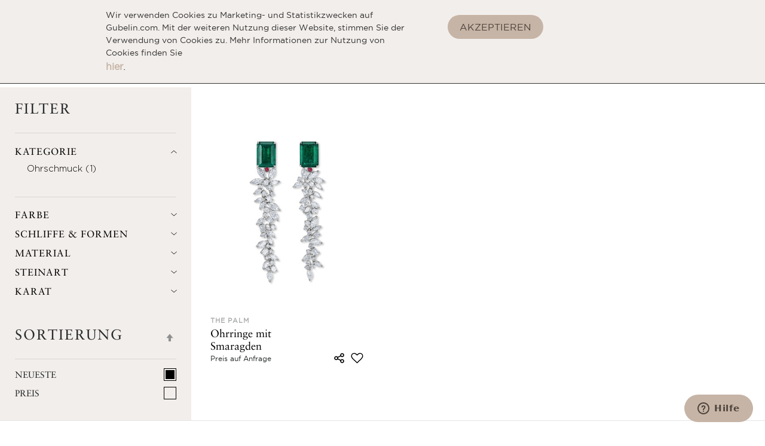

--- FILE ---
content_type: text/html; charset=UTF-8
request_url: https://www.gubelin.com/de/schmuck/kollektionen/the-palm.html
body_size: 32284
content:
<!doctype html>
<html lang="de">
    <head >
        <script>
    var BASE_URL = 'https://www.gubelin.com/de/';
    var require = {
        "baseUrl": "https://www.gubelin.com/static/version1704790591/frontend/New/Customtheme/de_CH"
    };
</script>
        <meta charset="utf-8"/>
<meta name="description" content="Lassen Sie sich von der Welt der Uhren und des Schmucks inspirieren und entdecken Sie die vielfältige Auswahl an edlen Stücken in unserem Gübelin Onlineshop."/>
<meta name="keywords" content="Gübelin, Gubelin, Guebelin, Schmuck, Uhren, Uhr, Traditionshaus, Handwerkskunst, Gemmologie, Edelsteine, Edelstein, Haute Joaillerie"/>
<meta name="robots" content="INDEX,FOLLOW"/>
<meta name="viewport" content="width=device-width, initial-scale=1"/>
<meta name="apple-mobile-web-app-title" content="Gübelin"/>
<meta name="application-name" content="Gübelin"/>
<meta name="msapplication-config" content="/web/browserconfig.xml"/>
<meta name="theme-color" content="#ffffff"/>
<meta name="format-detection" content="telephone=no"/>
<title></title>
<link  rel="stylesheet" type="text/css"  media="all" href="https://www.gubelin.com/static/version1704790591/frontend/New/Customtheme/de_CH/mage/calendar.css" />
<link  rel="stylesheet" type="text/css"  media="all" href="https://www.gubelin.com/static/version1704790591/frontend/New/Customtheme/de_CH/css/styles-m.css" />
<link  rel="stylesheet" type="text/css"  media="all" href="https://www.gubelin.com/static/version1704790591/frontend/New/Customtheme/de_CH/prototype/src/dist/styles/vendor.min.css" />
<link  rel="stylesheet" type="text/css"  media="all" href="https://www.gubelin.com/static/version1704790591/frontend/New/Customtheme/de_CH/prototype/src/dist/styles/main.min.css" />
<link  rel="stylesheet" type="text/css"  media="all" href="https://www.gubelin.com/static/version1704790591/frontend/New/Customtheme/de_CH/Bss_MultiWishlist/css/multiwishlist.css" />
<link  rel="stylesheet" type="text/css"  media="all" href="https://www.gubelin.com/static/version1704790591/frontend/New/Customtheme/de_CH/Lof_All/css/fix_magento2.css" />
<link  rel="stylesheet" type="text/css"  media="all" href="https://www.gubelin.com/static/version1704790591/frontend/New/Customtheme/de_CH/MageWorx_SearchSuiteAutocomplete/css/searchsuiteautocomplete.css" />
<link  rel="stylesheet" type="text/css"  media="all" href="https://www.gubelin.com/static/version1704790591/frontend/New/Customtheme/de_CH/MageWorx_LayeredNavigation/layerednavigation.css" />
<link  rel="stylesheet" type="text/css"  media="all" href="https://www.gubelin.com/static/version1704790591/frontend/New/Customtheme/de_CH/Anowave_Ec/css/ec.css" />
<link  rel="stylesheet" type="text/css"  media="screen and (min-width: 768px)" href="https://www.gubelin.com/static/version1704790591/frontend/New/Customtheme/de_CH/css/styles-l.css" />
<link  rel="stylesheet" type="text/css"  media="print" href="https://www.gubelin.com/static/version1704790591/frontend/New/Customtheme/de_CH/css/print.css" />
<link  rel="stylesheet" type="text/css"  media="all" href="https://www.gubelin.com/static/version1704790591/frontend/New/Customtheme/de_CH/css/custom.css" />
<link  rel="stylesheet" type="text/css"  media="all" href="https://www.gubelin.com/static/version1704790591/frontend/New/Customtheme/de_CH/css/cookie-consent.css" />
<link  rel="stylesheet" type="text/css"  media="all" href="https://cdnjs.cloudflare.com/ajax/libs/animate.css/3.7.0/animate.min.css" />
<script  type="text/javascript"  src="https://www.gubelin.com/static/version1704790591/frontend/New/Customtheme/de_CH/requirejs/require.js"></script>
<script  type="text/javascript"  src="https://www.gubelin.com/static/version1704790591/frontend/New/Customtheme/de_CH/mage/requirejs/mixins.js"></script>
<script  type="text/javascript"  src="https://www.gubelin.com/static/version1704790591/frontend/New/Customtheme/de_CH/requirejs-config.js"></script>
<script  type="text/javascript"  src="https://www.gubelin.com/static/version1704790591/frontend/New/Customtheme/de_CH/mage/polyfill.js"></script>
<script  type="text/javascript"  src="https://www.gubelin.com/static/version1704790591/frontend/New/Customtheme/de_CH/Anowave_Ec/js/ec.js"></script>
<script  type="text/javascript"  src="https://www.gubelin.com/static/version1704790591/frontend/New/Customtheme/de_CH/Anowave_Ec4/js/ec4.js"></script>
<link  rel="manifest" href="https://www.gubelin.com/static/version1704790591/frontend/New/Customtheme/de_CH/Cs2_Lfm/manifest.json" />
<link  rel="apple-touch-icon" sizes="180x180" href="https://www.gubelin.com/static/version1704790591/frontend/New/Customtheme/de_CH/Cs2_Lfm/apple-touch-icon.png" />
<link  rel="icon" type="image/png" sizes="32x32" href="https://www.gubelin.com/static/version1704790591/frontend/New/Customtheme/de_CH/Cs2_Lfm/favicon-32x32.png" />
<link  rel="shortcut icon" href="https://www.gubelin.com/static/version1704790591/frontend/New/Customtheme/de_CH/Cs2_Lfm/favicon-16x16.png" />
<link  rel="mask-icon" href="https://www.gubelin.com/static/version1704790591/frontend/New/Customtheme/de_CH/Cs2_Lfm/safari-pinned-tab.svg" />
        <style>
	.ec-gtm-cookie-directive > div { background: #ffffff; color: #000000; -webkit-border-radius: 8px; -moz-border-radius: 8px; -ms-border-radius: 8px; -o-border-radius: 8px; border-radius: 8px;  }
	.ec-gtm-cookie-directive > div > div > div a.action.accept,
    .ec-gtm-cookie-directive > div > div > div a.action.accept-all { color: #8bc53f; }
	.ec-gtm-cookie-directive > div > div > div .ec-gtm-cookie-directive-note-toggle { color: #8bc53f; }
    .ec-gtm-cookie-directive-segments { background: #ffffff; }
    .ec-gtm-cookie-directive-segments > div input[type="checkbox"] + label:before { border:1px solid #000000; }  
</style>
<script data-ommit="true">

	window.dataLayer = window.dataLayer || [];

		
	window.AEC = window.AEC || { version: "103.1.7"	};

		
	AEC.Const = 
	{
		TIMING_CATEGORY_ADD_TO_CART:		'Add To Cart Time',
		TIMING_CATEGORY_REMOVE_FROM_CART:	'Remove From Cart Time',
		TIMING_CATEGORY_PRODUCT_CLICK:		'Product Detail Click Time',
		TIMING_CATEGORY_CHECKOUT:			'Checkout Time',
		TIMING_CATEGORY_CHECKOUT_STEP:		'Checkout Step Time',
		TIMING_CATEGORY_PRODUCT_WISHLIST:	'Add to Wishlist Time',
		TIMING_CATEGORY_PRODUCT_COMPARE:	'Add to Compare Time'
	};

	AEC.Const.URL 					= 'https://www.gubelin.com/de/';
	AEC.Const.VARIANT_DELIMITER 	= '-';
	AEC.Const.VARIANT_DELIMITER_ATT = ':';

		
	AEC.Const.CHECKOUT_STEP_SHIPPING 	= 1;
	AEC.Const.CHECKOUT_STEP_PAYMENT  	= 2;
	AEC.Const.CHECKOUT_STEP_ORDER  		= 3;

		
	AEC.Const.DIMENSION_SEARCH = 18;

	
	AEC.Const.COOKIE_DIRECTIVE 								= false;
	AEC.Const.COOKIE_DIRECTIVE_SEGMENT_MODE 				= false;
	AEC.Const.COOKIE_DIRECTIVE_SEGMENT_MODE_EVENTS			= ["cookieConsentGranted"];	
	AEC.Const.COOKIE_DIRECTIVE_CONSENT_GRANTED_EVENT 		= "cookieConsentGranted";
	AEC.Const.COOKIE_DIRECTIVE_CONSENT_DECLINE_EVENT 		= "cookieConsentDeclined";

		
	AEC.Const.COOKIE_DIRECTIVE_CONSENT_GRANTED = AEC.CookieConsent.getConsent("cookieConsentGranted");

		
	AEC.Const.CATALOG_CATEGORY_ADD_TO_CART_REDIRECT_EVENT = "catalogCategoryAddToCartRedirect";

		
	AEC.Message = 
	{
		confirm: 			 false,
		confirmRemoveTitle:  "Sind Sie sicher?",
		confirmRemove: 		 "Are you sure you would like to remove this item from the shopping cart?"
	};
			
	AEC.storeName 			= "German Store View";
	AEC.currencyCode	 	= "CHF";
	AEC.useDefaultValues 	= false;
	AEC.facebook 			= false;
	AEC.facebookInitParams 	= [];

		
	AEC.SUPER = [];

		
	AEC.CONFIGURABLE_SIMPLES = [];

	
	AEC.BUNDLE = {"bundles":[],"options":[]};

	
	AEC.localStorage = true;

		
	AEC.summary = false;

	
	AEC.reset = false;
	
</script>
<script data-ommit="true">

    (summary => 
    {
    	if (summary)
    	{
        	let getSummary = (event) => 
        	{
            	AEC.Request.post("https:\/\/www.gubelin.com\/de\/datalayer\/index\/cart\/",{ event:event }, (response) => 
            	{
                	dataLayer.push(response);
               	});
            };

            ['ec.cookie.remove.item.data','ec.cookie.update.item.data','ec.cookie.add.data'].forEach(event => 
            {
            	AEC.EventDispatcher.on(event, (event => 
            	{
                	return () => 
                	{
                    	setTimeout(() => { getSummary(event); }, 2000);
                    };
                })(event));
            });
    	}
    })(AEC.summary);
    
</script>
<script data-ommit="true">

    if (AEC.GA4)
    {
    	AEC.GA4.enabled = true;

    	    	
    	AEC.GA4.conversion_event = "purchase";

    	    	
    	AEC.GA4.currency = "CHF";

    	    	
    	AEC.GA4.quote = [];
    }
    
</script><script data-ommit="true">

		
	window.dataLayer = window.dataLayer || [];

	
		
	var dataLayerTransport = (function()
	{
		var data = [];
		
		return {
			data:[],
			push: function(data)
			{
				this.data.push(data);
				
				return this;
			},
			serialize: function()
			{
				return this.data;
			}
		}	
	})();
	
</script><script data-ommit="true">

	/* Dynamic remarketing */
	window.google_tag_params = window.google_tag_params || {};

	/* Default pagetype */
	window.google_tag_params.ecomm_pagetype = 'category';

	/* Grouped products collection */
	window.G = [];

	/**
	 * Global revenue 
	 */
	window.revenue = 0;

	/**
	 * DoubleClick
	 */
	window.DoubleClick = 
	{
		DoubleClickRevenue:	 	0,
		DoubleClickTransaction: 0,
		DoubleClickQuantity: 	0
	};
	
	
	AEC.Cookie.visitor({"visitorLoginState":"Logged out","visitorLifetimeValue":0,"visitorExistingCustomer":"Nein","visitorType":"NOT LOGGED IN","currentStore":"German Store View"}).push(dataLayer, false);

		
	dataLayer.push({ pageType: "category"});
	
</script>

<!-- Google Tag Manager -->
<script>(function(w,d,s,l,i){w[l]=w[l]||[];w[l].push({'gtm.start':
new Date().getTime(),event:'gtm.js'});var f=d.getElementsByTagName(s)[0],
j=d.createElement(s),dl=l!='dataLayer'?'&l='+l:'';j.async=true;j.src=
'https://www.googletagmanager.com/gtm.js?id='+i+dl;f.parentNode.insertBefore(j,f);
})(window,document,'script','dataLayer','GTM-WQ9KQR');</script>
<!-- End Google Tag Manager -->
<script data-ommit="true">

    	
</script>
<script data-ommit="true">AEC.Bind.apply({"performance":false})</script>
<script type="text/javascript" src="https://chimpstatic.com/mcjs-connected/js/users/276519c9a132f427272988f13/5fa29e666d9cf698129e3f48d.js" async></script>
    </head>
    <body data-container="body"
          data-mage-init='{"loaderAjax": {}, "loader": { "icon": "https://www.gubelin.com/static/version1704790591/frontend/New/Customtheme/de_CH/images/loader-2.gif"}}'
        class="page-with-filter page-products categorypath-schmuck-kollektionen-the-palm category-the-palm catalog-category-view page-layout-2columns-left">
        

<script type="text/x-magento-init">
    {
        "*": {
            "mage/cookies": {
                "expires": null,
                "path": "\u002F",
                "domain": ".www.gubelin.com",
                "secure": false,
                "lifetime": "3600"
            }
        }
    }
</script>
    <noscript>
        <div class="message global noscript">
            <div class="content">
                <p>
                    <strong>JavaScript scheint in Ihrem Browser deaktiviert zu sein.</strong>
                    <span>Um unsere Website in bester Weise zu erfahren, aktivieren Sie Javascript in Ihrem Browser.</span>
                </p>
            </div>
        </div>
    </noscript>

<script>
    window.cookiesConfig = window.cookiesConfig || {};
    window.cookiesConfig.secure = true;
</script>
<script>
    require.config({
        map: {
            '*': {
                wysiwygAdapter: 'mage/adminhtml/wysiwyg/tiny_mce/tinymce4Adapter'
            }
        }
    });
</script>
<!-- Google Tag Manager (noscript) -->
<noscript><iframe src="https://www.googletagmanager.com/ns.html?id=GTM-WQ9KQR" 
height="0" width="0" style="display:none;visibility:hidden"></iframe></noscript>
<!-- End Google Tag Manager (noscript) --><span class="mess">
	<span class="not-empty-name">Der Name der Wunschliste darf nicht leer gelassen werden.</span>
</span>
<script type="text/x-magento-init">
     {
        "*": {
            "Bss_MultiWishlist/js/bss_wishlist": {
                "is_redirect": 0,
                "url_redirect": "https://www.gubelin.com/de/wishlist/",
                "url_popup":"https://www.gubelin.com/de/multiwishlist/index/popup/",
                "isLoggedIn": ""
            }
        }
    }
</script>
<script>
    require(['jquery'], function($) {
        $(".modal").on("show", function() {
            $("body").addClass("modal-open");
        }).on("hidden", function() {
            $("body").removeClass("modal-open");
        });
    });
</script>
<main id="maincontent" class="main-container">
	
<section class="product-filtering container-fluid"><div class="row"><div id="gb-sticky-sidebar-collection-new" class="panel panel-default col-md-3 gb-section gb-has callanimateattr"><!--         <h2 class="d-md-none d-inline-block mobile-head">--><!--</h2>		-->
                <!--<div class="wrap-child filter-section gb-cfs-wrap">-->
                   
    
                    <h2 class="wrap-child gb-product-filter-heads" data-target=".gb-product-filters-content"><span>Filter</span></h2>

                    <div id="accordion" class="wrap-child gb-product-filters-content gb-csfc-wrap">
                        
                                                                                                                                                                                                                                                                                                                                                                                                                                            <div class="card">
                                    <div class="card-header" id="heading1">
                                        <h5 class="mb-0">
                                            <button class="btn btn-link " data-toggle="collapse" data-target="#collapse1" aria-expanded="true" aria-controls="collapse1"> 
                                                <span>
            Kategorie                                                </span>
                                            </button>
                                        </h5>
                                    </div>
                                    <div id="collapse1" class="collapse show" aria-labelledby="heading1" data-parent="#accordion">
                                        <div class="card-body">
            
<ul>
                    <li>
                            <a href="https://www.gubelin.com/de/schmuck/kollektionen/the-palm.html?classification=244">
                    Ohrschmuck                                            <span class="count">(1)</span>
                                    </a>
                    </li>
        </ul>

<script type="text/javascript">
            require([
                'jquery'
            ], function ($) {
                $('#headingMore_3607 span').click(function () {
                    var oldText = $(this).text();
                    var newText = $(this).attr('data-text');
                    if ($(this).text(oldText)) {
                        $(this).text(newText);
                    } else {
                        $(this).text(oldText);
                    }
                    $(this).attr('data-text',oldText);
                });
            });
</script>                                        </div>
                                    </div>
                                </div>
                                                                                                                                                                                <div class="card">
                                    <div class="card-header" id="heading2">
                                        <h5 class="mb-0">
                                            <button class="btn btn-link collapsed"" data-toggle="collapse" data-target="#collapse2"  aria-controls="collapse2"> 
                                                <span>
            Farbe                                                </span>
                                            </button>
                                        </h5>
                                    </div>
                                    <div id="collapse2" class="collapse " aria-labelledby="heading2" data-parent="#accordion">
                                        <div class="card-body">
            
<ul>
                    <li>
                            <a href="https://www.gubelin.com/de/schmuck/kollektionen/the-palm.html?color=5950">
                    Grün                                            <span class="count">(1)</span>
                                    </a>
                    </li>
        </ul>

<script type="text/javascript">
            require([
                'jquery'
            ], function ($) {
                $('#headingMore_2739 span').click(function () {
                    var oldText = $(this).text();
                    var newText = $(this).attr('data-text');
                    if ($(this).text(oldText)) {
                        $(this).text(newText);
                    } else {
                        $(this).text(oldText);
                    }
                    $(this).attr('data-text',oldText);
                });
            });
</script>                                        </div>
                                    </div>
                                </div>
                                                                                                                                                                                                                                                                                                                                                                                                <div class="card">
                                    <div class="card-header" id="heading3">
                                        <h5 class="mb-0">
                                            <button class="btn btn-link collapsed"" data-toggle="collapse" data-target="#collapse3"  aria-controls="collapse3"> 
                                                <span>
            Schliffe &amp; Formen                                                </span>
                                            </button>
                                        </h5>
                                    </div>
                                    <div id="collapse3" class="collapse " aria-labelledby="heading3" data-parent="#accordion">
                                        <div class="card-body">
            
<ul>
                    <li>
                            <a href="https://www.gubelin.com/de/schmuck/kollektionen/the-palm.html?cut=5973">
                    Smaragdschliff                                            <span class="count">(1)</span>
                                    </a>
                    </li>
        </ul>

<script type="text/javascript">
            require([
                'jquery'
            ], function ($) {
                $('#headingMore_4821 span').click(function () {
                    var oldText = $(this).text();
                    var newText = $(this).attr('data-text');
                    if ($(this).text(oldText)) {
                        $(this).text(newText);
                    } else {
                        $(this).text(oldText);
                    }
                    $(this).attr('data-text',oldText);
                });
            });
</script>                                        </div>
                                    </div>
                                </div>
                                                                                                                                                                                                                                                                                                                                                                                                                                                                                                                                                                                                                                                                                                                        <div class="card">
                                    <div class="card-header" id="heading4">
                                        <h5 class="mb-0">
                                            <button class="btn btn-link collapsed"" data-toggle="collapse" data-target="#collapse4"  aria-controls="collapse4"> 
                                                <span>
            Material                                                </span>
                                            </button>
                                        </h5>
                                    </div>
                                    <div id="collapse4" class="collapse " aria-labelledby="heading4" data-parent="#accordion">
                                        <div class="card-body">
            
<ul>
                    <li>
                            <a href="https://www.gubelin.com/de/schmuck/kollektionen/the-palm.html?metal=237">
                    Weissgold                                            <span class="count">(1)</span>
                                    </a>
                    </li>
        </ul>

<script type="text/javascript">
            require([
                'jquery'
            ], function ($) {
                $('#headingMore_5638 span').click(function () {
                    var oldText = $(this).text();
                    var newText = $(this).attr('data-text');
                    if ($(this).text(oldText)) {
                        $(this).text(newText);
                    } else {
                        $(this).text(oldText);
                    }
                    $(this).attr('data-text',oldText);
                });
            });
</script>                                        </div>
                                    </div>
                                </div>
                                                                                                                                                                                                                                                                                                                                                                                                                                                                                                                                                                                                                <div class="card">
                                    <div class="card-header" id="heading5">
                                        <h5 class="mb-0">
                                            <button class="btn btn-link collapsed"" data-toggle="collapse" data-target="#collapse5"  aria-controls="collapse5"> 
                                                <span>
            Steinart                                                </span>
                                            </button>
                                        </h5>
                                    </div>
                                    <div id="collapse5" class="collapse " aria-labelledby="heading5" data-parent="#accordion">
                                        <div class="card-body">
            
<ul>
                    <li>
                            <a href="https://www.gubelin.com/de/schmuck/kollektionen/the-palm.html?stone=225">
                    Smaragd/e                                            <span class="count">(1)</span>
                                    </a>
                    </li>
        </ul>

<script type="text/javascript">
            require([
                'jquery'
            ], function ($) {
                $('#headingMore_9736 span').click(function () {
                    var oldText = $(this).text();
                    var newText = $(this).attr('data-text');
                    if ($(this).text(oldText)) {
                        $(this).text(newText);
                    } else {
                        $(this).text(oldText);
                    }
                    $(this).attr('data-text',oldText);
                });
            });
</script>                                        </div>
                                    </div>
                                </div>
                                                                                                                                                                                                                                                                                        <div class="card">
                                    <div class="card-header" id="heading6">
                                        <h5 class="mb-0">
                                            <button class="btn btn-link collapsed"" data-toggle="collapse" data-target="#collapse6"  aria-controls="collapse6"> 
                                                <span>
            Karat                                                </span>
                                            </button>
                                        </h5>
                                    </div>
                                    <div id="collapse6" class="collapse " aria-labelledby="heading6" data-parent="#accordion">
                                        <div class="card-body">
            
<ul>
                    <li>
                            <a href="https://www.gubelin.com/de/schmuck/kollektionen/the-palm.html?stone_weight_range=7794">
                    > 4.00 ct                                            <span class="count">(1)</span>
                                    </a>
                    </li>
        </ul>

<script type="text/javascript">
            require([
                'jquery'
            ], function ($) {
                $('#headingMore_5215 span').click(function () {
                    var oldText = $(this).text();
                    var newText = $(this).attr('data-text');
                    if ($(this).text(oldText)) {
                        $(this).text(newText);
                    } else {
                        $(this).text(oldText);
                    }
                    $(this).attr('data-text',oldText);
                });
            });
</script>                                        </div>
                                    </div>
                                </div>
                                                                                                                                                                                                                                                                                                                                                                                                                                                                                                                                    </div>
                
                    <!--</div>-->


</div><div id="gb-products-wrapper" class="products-section col-md-9"><input name="form_key" type="hidden" value="1fNNNqo1Us5pHyyh" /><div id="authenticationPopup" data-bind="scope:'authenticationPopup'" style="display: none;">
    <script>
        window.authenticationPopup = {"autocomplete":"off","customerRegisterUrl":"https:\/\/www.gubelin.com\/de\/customer\/account\/create\/","customerForgotPasswordUrl":"https:\/\/www.gubelin.com\/de\/customer\/account\/forgotpassword\/","baseUrl":"https:\/\/www.gubelin.com\/de\/"};
    </script>
    <!-- ko template: getTemplate() --><!-- /ko -->
    <script type="text/x-magento-init">
        {
            "#authenticationPopup": {
                "Magento_Ui/js/core/app": {"components":{"authenticationPopup":{"component":"Magento_Customer\/js\/view\/authentication-popup","children":{"messages":{"component":"Magento_Ui\/js\/view\/messages","displayArea":"messages"},"captcha":{"component":"Magento_Captcha\/js\/view\/checkout\/loginCaptcha","displayArea":"additional-login-form-fields","formId":"user_login","configSource":"checkout"},"msp_recaptcha":{"component":"MSP_ReCaptcha\/js\/reCaptcha","displayArea":"additional-login-form-fields","configSource":"checkoutConfig","reCaptchaId":"msp-recaptcha-popup-login","zone":"login","badge":"inline","settings":{"siteKey":"6Le7HsgUAAAAADF9fpxf3NKzFXok23lOfrr9VS6u","size":"invisible","badge":"bottomleft","theme":null,"lang":null,"enabled":{"login":true,"create":true,"forgot":true,"contact":true,"custom_newsletter":true,"paypal":true}}},"amazon-button":{"component":"Amazon_Login\/js\/view\/login-button-wrapper","sortOrder":"0","displayArea":"additional-login-form-fields","config":{"tooltip":"Verwenden Sie Ihre Amazon-Anmeldedaten, um sich sicher bei unserer Website anzumelden.","componentDisabled":true}}}}}}            },
            "*": {
                "Magento_Ui/js/block-loader": "https\u003A\u002F\u002Fwww.gubelin.com\u002Fstatic\u002Fversion1704790591\u002Ffrontend\u002FNew\u002FCustomtheme\u002Fde_CH\u002Fimages\u002Floader\u002D1.gif"
            }
        }
    </script>
</div>
<script type="text/x-magento-init">
    {
        "*": {
            "Magento_Customer/js/section-config": {
                "sections": {"stores\/store\/switch":["*"],"stores\/store\/switchrequest":["*"],"directory\/currency\/switch":["*"],"*":["messages"],"customer\/account\/logout":["*","recently_viewed_product","recently_compared_product","persistent"],"customer\/account\/loginpost":["*"],"customer\/account\/createpost":["*"],"customer\/account\/editpost":["*"],"customer\/ajax\/login":["checkout-data","cart","captcha"],"catalog\/product_compare\/add":["compare-products"],"catalog\/product_compare\/remove":["compare-products"],"catalog\/product_compare\/clear":["compare-products"],"sales\/guest\/reorder":["cart"],"sales\/order\/reorder":["cart"],"checkout\/cart\/add":["cart","directory-data"],"checkout\/cart\/delete":["cart"],"checkout\/cart\/updatepost":["cart"],"checkout\/cart\/updateitemoptions":["cart"],"checkout\/cart\/couponpost":["cart"],"checkout\/cart\/estimatepost":["cart"],"checkout\/cart\/estimateupdatepost":["cart"],"checkout\/onepage\/saveorder":["cart","checkout-data","last-ordered-items"],"checkout\/sidebar\/removeitem":["cart"],"checkout\/sidebar\/updateitemqty":["cart"],"rest\/*\/v1\/carts\/*\/payment-information":["cart","last-ordered-items","instant-purchase"],"rest\/*\/v1\/guest-carts\/*\/payment-information":["cart"],"rest\/*\/v1\/guest-carts\/*\/selected-payment-method":["cart","checkout-data"],"rest\/*\/v1\/carts\/*\/selected-payment-method":["cart","checkout-data","instant-purchase"],"customer\/address\/*":["instant-purchase"],"customer\/account\/*":["instant-purchase"],"vault\/cards\/deleteaction":["instant-purchase"],"multishipping\/checkout\/overviewpost":["cart"],"authorizenet\/directpost_payment\/place":["cart","checkout-data"],"paypal\/express\/placeorder":["cart","checkout-data"],"paypal\/payflowexpress\/placeorder":["cart","checkout-data"],"paypal\/express\/onauthorization":["cart","checkout-data"],"persistent\/index\/unsetcookie":["persistent"],"review\/product\/post":["review"],"braintree\/paypal\/placeorder":["cart","checkout-data"],"wishlist\/index\/add":["wishlist"],"wishlist\/index\/remove":["wishlist"],"wishlist\/index\/updateitemoptions":["wishlist"],"wishlist\/index\/update":["wishlist"],"wishlist\/index\/cart":["wishlist","cart"],"wishlist\/index\/fromcart":["wishlist","cart"],"wishlist\/index\/allcart":["wishlist","cart"],"wishlist\/shared\/allcart":["wishlist","cart"],"wishlist\/shared\/cart":["cart"],"multiwishlist\/index\/assignwishlist":["wishlist"],"multiwishlist\/index\/delete":["wishlist"],"multiwishlist\/index\/copy":["wishlist","cart"],"multiwishlist\/index\/assignwishlistfromcart":["wishlist","cart"],"multiwishlist\/index\/allcart":["wishlist","cart"],"paymentservice\/checkout\/sessionhandler":["cart"]},
                "clientSideSections": ["checkout-data","cart-data","chatData"],
                "baseUrls": ["https:\/\/www.gubelin.com\/de\/"],
                "sectionNames": ["messages","customer","compare-products","last-ordered-items","cart","directory-data","captcha","instant-purchase","persistent","review","wishlist","chatData","recently_viewed_product","recently_compared_product","product_data_storage","paypal-billing-agreement"]            }
        }
    }
</script>
<script type="text/x-magento-init">
    {
        "*": {
            "Magento_Customer/js/customer-data": {
                "sectionLoadUrl": "https\u003A\u002F\u002Fwww.gubelin.com\u002Fde\u002Fcustomer\u002Fsection\u002Fload\u002F",
                "expirableSectionLifetime": 60,
                "expirableSectionNames": ["cart","persistent"],
                "cookieLifeTime": "3600",
                "updateSessionUrl": "https\u003A\u002F\u002Fwww.gubelin.com\u002Fde\u002Fcustomer\u002Faccount\u002FupdateSession\u002F"
            }
        }
    }
</script>
<script type="text/x-magento-init">
    {
        "*": {
            "Magento_Customer/js/invalidation-processor": {
                "invalidationRules": {
                    "website-rule": {
                        "Magento_Customer/js/invalidation-rules/website-rule": {
                            "scopeConfig": {
                                "websiteId": "1"
                            }
                        }
                    }
                }
            }
        }
    }
</script>
<script type="text/x-magento-init">
    {
        "body": {
            "pageCache": {"url":"https:\/\/www.gubelin.com\/de\/page_cache\/block\/render\/id\/160\/","handles":["default","catalog_category_view","catalog_category_view_type_layered","catalog_category_view_type_layered_without_children","catalog_category_view_id_160","weltpixel_googlecards_remove_schema"],"originalRequest":{"route":"catalog","controller":"category","action":"view","uri":"\/de\/schmuck\/kollektionen\/the-palm.html"},"versionCookieName":"private_content_version"}        }
    }
</script>

<div id="monkey_campaign" style="display:none;"
     data-mage-init='{"campaigncatcher":{"checkCampaignUrl": "https://www.gubelin.com/de/mailchimp/campaign/check/"}}'>
</div>    <script type="text/x-magento-init">
    {
        "body": {
            "addToWishlist": {"productType":["configurable"]}        }
    }
</script>
        <!--div class="products wrapper grid products-grid"-->
        
            <div class="ajaxscroll-target">
        <div class="displayblock mibilehide">
                                                                    <div class="row gb-section gb-has" data-animate="0" data-queue="1">
                                <div class="columns animate-slide-up">
                                                            <div class="product-image gb__product">
                        <a href="https://www.gubelin.com/de/ohrringe-mit-smaragden-44a-1460-sma-ec.html" title="Ohrringe mit Smaragden">
                            <img src="https://www.gubelin.com/media/catalog/product/cache/e6dd08f27a7ec0f5d27093adeec66590/e/m/emerald-s-ohrschmuck--the-palm-44a-1460-sma-ec-ha.jpg" alt="Ohrringe mit Smaragden" class="normal">
                            <img src="https://www.gubelin.com/media/catalog/product/cache/3d249818720c8ee016e1a07456dfa393/e/m/emerald-s-ohrschmuck--the-palm-44a-1460-sma-ec-ar.jpg" alt="Ohrringe mit Smaragden" class="hover">
                        </a>
                    </div>
                    <div class="product-details">
                                                <div class="product-left">
                                                                                        <h5></h5>
                            
                            <h4>THE PALM</h4>
                            <h2><a href="https://www.gubelin.com/de/ohrringe-mit-smaragden-44a-1460-sma-ec.html"> Ohrringe mit Smaragden</a></h2>
                                                            <div class="price-box price-final_price">
                        <span class="price-container price-final_price tax weee">
                            <span class="price-wrapper">
                                <span class="price"><a href="https://www.gubelin.com/de/ohrringe-mit-smaragden-44a-1460-sma-ec.html?openReservationsModal=true">Preis auf Anfrage</a></span>
                            </span>
                        </span>
                                </div>
                                                    </div>

                        <div class="product-right ml-0">
                            <div data-role="add-to-links" class="actions-secondary">

                                <div class="share-wrapper sharelinks-share-wrapper share-wrapper-sharelinks-0" style="display: none;">
                                    <ul>
                                        <li>
                                            <a href="#" data-producttitle="Ohrringe mit Smaragden" data-href="https://www.gubelin.com/de/sendfriend/product/send/id/16717/cat_id/160/" onclick='javascript:window.open(this.getAttribute("data-href"),"","width=640,height=480,left=0,top=0,location=no,status=yes,scrollbars=yes,resizable=yes");return false' data-toggle="modal" data-target="#emailModal">
                                                <div style="display: flex;">
                                                    <div style="display: flex;">
                                                        <svg width="36px" viewbox="0 0 48 48" xmlns="http://www.w3.org/2000/svg">
                                                            <title></title>
                                                            <g data-name="8-Email" id="_8-Email">
                                                                <path d="M45,7H3a3,3,0,0,0-3,3V38a3,3,0,0,0,3,3H45a3,3,0,0,0,3-3V10A3,3,0,0,0,45,7Zm-.64,2L24,24.74,3.64,9ZM2,37.59V10.26L17.41,22.17ZM3.41,39,19,23.41l4.38,3.39a1,1,0,0,0,1.22,0L29,23.41,44.59,39ZM46,37.59,30.59,22.17,46,10.26Z"></path>
                                                            </g>
                                                        </svg>
                                                    </div>
                                                    <div style="margin-top: -1px;">
                                                        E-Mail                                                    </div>
                                                </div>
                                            </a>
                                        </li>
                                        <li>
                                            <a href="#" data-producttitle="Ohrringe mit Smaragden" data-href="https://www.facebook.com/sharer/sharer.php?u=https%3A%2F%2Fwww.gubelin.com%2Fde%2Fohrringe-mit-smaragden-44a-1460-sma-ec.html&t=Ohrringe+mit+Smaragden" onclick='javascript:window.open(this.getAttribute("data-href"),"","width=640,height=480,left=0,top=0,location=no,status=yes,scrollbars=yes,resizable=yes");return false'>
                                                <div style="display: flex;">
                                                    <div style="display: flex;">
                                                        <svg enable-background="new 0 0 56.693 56.693" id="Layer_1" version="1.1" viewbox="0 0 56.693 56.693" width="36px" xml:space="preserve" xmlns="http://www.w3.org/2000/svg" xmlns:xlink="http://www.w3.org/1999/xlink">
                                                    <path d="M40.43,21.739h-7.645v-5.014c0-1.883,1.248-2.322,2.127-2.322c0.877,0,5.395,0,5.395,0V6.125l-7.43-0.029  c-8.248,0-10.125,6.174-10.125,10.125v5.518h-4.77v8.53h4.77c0,10.947,0,24.137,0,24.137h10.033c0,0,0-13.32,0-24.137h6.77  L40.43,21.739z"></path>
                                                </svg>
                                                    </div>
                                                    <div>
                                                        Facebook                                                    </div>
                                                </div>
                                            </a>
                                        </li>
                                        <li>
                                            <a href="#" data-producttitle="Ohrringe mit Smaragden" data-href="http://twitter.com/home/?status=https%3A%2F%2Fwww.gubelin.com%2Fde%2Fohrringe-mit-smaragden-44a-1460-sma-ec.html(Ohrringe+mit+Smaragden)" onclick='javascript:window.open(this.getAttribute("data-href"),"","width=640,height=480,left=0,top=0,location=no,status=yes,scrollbars=yes,resizable=yes");return false'>
                                                <div style="display: flex;">
                                                    <div style="display: flex;">
                                                        <svg enable-background="new 0 0 56.693 56.693" width="36px" id="Layer_1" version="1.1" viewbox="0 0 56.693 56.693" xml:space="preserve" xmlns="http://www.w3.org/2000/svg" xmlns:xlink="http://www.w3.org/1999/xlink">
                                                    <path d="M52.837,15.065c-1.811,0.805-3.76,1.348-5.805,1.591c2.088-1.25,3.689-3.23,4.444-5.592c-1.953,1.159-4.115,2-6.418,2.454  c-1.843-1.964-4.47-3.192-7.377-3.192c-5.581,0-10.106,4.525-10.106,10.107c0,0.791,0.089,1.562,0.262,2.303  c-8.4-0.422-15.848-4.445-20.833-10.56c-0.87,1.492-1.368,3.228-1.368,5.082c0,3.506,1.784,6.6,4.496,8.412  c-1.656-0.053-3.215-0.508-4.578-1.265c-0.001,0.042-0.001,0.085-0.001,0.128c0,4.896,3.484,8.98,8.108,9.91  c-0.848,0.23-1.741,0.354-2.663,0.354c-0.652,0-1.285-0.063-1.902-0.182c1.287,4.015,5.019,6.938,9.441,7.019  c-3.459,2.711-7.816,4.327-12.552,4.327c-0.815,0-1.62-0.048-2.411-0.142c4.474,2.869,9.786,4.541,15.493,4.541  c18.591,0,28.756-15.4,28.756-28.756c0-0.438-0.009-0.875-0.028-1.309C49.769,18.873,51.483,17.092,52.837,15.065z"></path>
                                                </svg>
                                                    </div>
                                                    <div>
                                                        Twitter                                                    </div>
                                                </div>
                                            </a>
                                        </li>
                                        <li class="close gb-close-share-product" data-id="0">
                                            <a href="#">
                                                <div style="display: flex;">
                                                    <div style="display: flex;">
                                                        <svg id="svg2" version="1.1" width="36px" xmlns="http://www.w3.org/2000/svg" xmlns:cc="http://creativecommons.org/ns#" xmlns:dc="http://purl.org/dc/elements/1.1/" xmlns:inkscape="http://www.inkscape.org/namespaces/inkscape" xmlns:rdf="http://www.w3.org/1999/02/22-rdf-syntax-ns#" xmlns:sodipodi="http://sodipodi.sourceforge.net/DTD/sodipodi-0.dtd" xmlns:svg="http://www.w3.org/2000/svg">
                                                            <defs id="defs4"></defs>
                                                            <g id="layer1" transform="translate(0,-1036.3622)">
                                                                <path d="m 2,1050.3622 12,-12" id="path2985" class="close-stroke"></path>
                                                                <path d="m 2,1038.3622 12,12" id="path2985-1" class="close-stroke"></path>
                                                            </g>
                                                        </svg>
                                                    </div>
                                                    <div style="margin-top: 1px;">
                                                        Schliessen                                                    </div>
                                                </div>
                                            </a>
                                        </li>
                                    </ul>
                                </div>
                                <a class="gb-share-product" href="#" data-id="0" title="Teilen-Optionen">
                                    <svg enable-background="new 0 0 96 96" height="96px" id="share" version="1.1" viewbox="0 0 96 96" width="96px" xml:space="preserve" xmlns="http://www.w3.org/2000/svg" xmlns:xlink="http://www.w3.org/1999/xlink">
                              <path d="M72,56c-4.813,0-9.12,2.137-12.054,5.501L39.643,51.35C39.873,50.269,40,49.149,40,48s-0.127-2.269-0.357-3.349  l20.303-10.152C62.879,37.864,67.187,40,72,40c8.836,0,16-7.164,16-16S80.836,8,72,8s-16,7.164-16,16  c0,1.149,0.127,2.269,0.357,3.349L36.054,37.501C33.121,34.136,28.814,32,24,32c-8.836,0-16,7.164-16,16c0,8.836,7.164,16,16,16  c4.814,0,9.12-2.137,12.054-5.501l20.304,10.152C56.127,69.731,56,70.851,56,72c0,8.836,7.164,16,16,16s16-7.164,16-16  S80.836,56,72,56z M72,16c4.418,0,8,3.582,8,8s-3.582,8-8,8s-8-3.582-8-8S67.582,16,72,16z M24,56c-4.418,0-8-3.582-8-8  c0-4.418,3.582-8,8-8s8,3.582,8,8C32,52.418,28.418,56,24,56z M72,80c-4.418,0-8-3.582-8-8s3.582-8,8-8s8,3.582,8,8S76.418,80,72,80  z"></path>
                              </svg>
                                </a>

                                                                        <a href="#" class="action towishlist" title="Wunschliste" data-producttitle="Ohrringe mit Smaragden" aria-label="Wunschliste" data-post='{"action":"https:\/\/www.gubelin.com\/de\/wishlist\/index\/add\/","data":{"product":16717,"uenc":"aHR0cHM6Ly93d3cuZ3ViZWxpbi5jb20vZGUvc2NobXVjay9rb2xsZWt0aW9uZW4vdGhlLXBhbG0uaHRtbA,,"}}' data-action="add-to-wishlist" role="button">
        <svg height="1792" viewbox="0 0 1792 1792" width="1792" xmlns="http://www.w3.org/2000/svg">
                  <path d="M1664 596q0-81-21.5-143t-55-98.5-81.5-59.5-94-31-98-8-112 25.5-110.5 64-86.5 72-60 61.5q-18 22-49 22t-49-22q-24-28-60-61.5t-86.5-72-110.5-64-112-25.5-98 8-94 31-81.5 59.5-55 98.5-21.5 143q0 168 187 355l581 560 580-559q188-188 188-356zm128 0q0 221-229 450l-623 600q-18 18-44 18t-44-18l-624-602q-10-8-27.5-26t-55.5-65.5-68-97.5-53.5-121-23.5-138q0-220 127-344t351-124q62 0 126.5 21.5t120 58 95.5 68.5 76 68q36-36 76-68t95.5-68.5 120-58 126.5-21.5q224 0 351 124t127 344z"></path>
                  </svg>
    </a>
                                                            </div>
                        </div>
                    </div>
                </div>

                
                                             </div>     </div>


    
        <div class="mobileblock displayhide">
                                            <div class="row gb-section gb-has" data-animate="0" data-queue="1">
                    <div class="columns animate-slide-up">
                                                <div class="product-image gb__product">
                    <a href="https://www.gubelin.com/de/ohrringe-mit-smaragden-44a-1460-sma-ec.html" title="Ohrringe mit Smaragden">
                        <img src="https://www.gubelin.com/media/catalog/product/cache/e6dd08f27a7ec0f5d27093adeec66590/e/m/emerald-s-ohrschmuck--the-palm-44a-1460-sma-ec-ha.jpg" alt="Ohrringe mit Smaragden" class="normal">
                        <img src="https://www.gubelin.com/media/catalog/product/cache/3d249818720c8ee016e1a07456dfa393/e/m/emerald-s-ohrschmuck--the-palm-44a-1460-sma-ec-ar.jpg" alt="Ohrringe mit Smaragden" class="hover">
                    </a>
                </div>
                <div class="product-details">
                                        <div class="product-left">
                                                                            <h5></h5>
                        
                        <h4>THE PALM</h4>
                        <h2><a href="https://www.gubelin.com/de/ohrringe-mit-smaragden-44a-1460-sma-ec.html"> Ohrringe mit Smaragden</a></h2>
                                                    <div class="price-box price-final_price">
                                        <span class="price-container price-final_price tax weee">
                                            <span class="price-wrapper">
                                                <span class="price"><a href="https://www.gubelin.com/de/ohrringe-mit-smaragden-44a-1460-sma-ec.html?openReservationsModal=true">Preis auf Anfrage</a></span>
                                            </span>
                                        </span>
                            </div>
                                            </div>
                    <div class="product-right ml-0">
                        <div data-role="add-to-links" class="actions-secondary">
                                                                <a href="#" class="action towishlist" title="Wunschliste" data-producttitle="Ohrringe mit Smaragden" aria-label="Wunschliste" data-post='{"action":"https:\/\/www.gubelin.com\/de\/wishlist\/index\/add\/","data":{"product":16717,"uenc":"aHR0cHM6Ly93d3cuZ3ViZWxpbi5jb20vZGUvc2NobXVjay9rb2xsZWt0aW9uZW4vdGhlLXBhbG0uaHRtbA,,"}}' data-action="add-to-wishlist" role="button">
        <svg height="1792" viewbox="0 0 1792 1792" width="1792" xmlns="http://www.w3.org/2000/svg">
                  <path d="M1664 596q0-81-21.5-143t-55-98.5-81.5-59.5-94-31-98-8-112 25.5-110.5 64-86.5 72-60 61.5q-18 22-49 22t-49-22q-24-28-60-61.5t-86.5-72-110.5-64-112-25.5-98 8-94 31-81.5 59.5-55 98.5-21.5 143q0 168 187 355l581 560 580-559q188-188 188-356zm128 0q0 221-229 450l-623 600q-18 18-44 18t-44-18l-624-602q-10-8-27.5-26t-55.5-65.5-68-97.5-53.5-121-23.5-138q0-220 127-344t351-124q62 0 126.5 21.5t120 58 95.5 68.5 76 68q36-36 76-68t95.5-68.5 120-58 126.5-21.5q224 0 351 124t127 344z"></path>
                  </svg>
    </a>
                            

                            <div class="share-wrapper sharelinks-share-wrapper share-wrapper-sharelinks-0" style="display: none;">
                                <ul>
                                    <li>
                                        <a href="#" data-producttitle="Ohrringe mit Smaragden" data-href="https://www.gubelin.com/de/sendfriend/product/send/id/16717/cat_id/160/" onclick='javascript:window.open(this.getAttribute("data-href"), "", "width=640,height=480,left=0,top=0,location=no,status=yes,scrollbars=yes,resizable=yes");return false' data-toggle="modal" data-target="#emailModal">
                                            <div style="display: flex;">
                                                <div style="display: flex; align-items: center;">
                                                    <svg width="36px" viewbox="0 0 48 48" xmlns="http://www.w3.org/2000/svg">
                                                        <g data-name="8-Email" id="_8-Email">
                                                            <path d="M45,7H3a3,3,0,0,0-3,3V38a3,3,0,0,0,3,3H45a3,3,0,0,0,3-3V10A3,3,0,0,0,45,7Zm-.64,2L24,24.74,3.64,9ZM2,37.59V10.26L17.41,22.17ZM3.41,39,19,23.41l4.38,3.39a1,1,0,0,0,1.22,0L29,23.41,44.59,39ZM46,37.59,30.59,22.17,46,10.26Z"></path>
                                                        </g>
                                                    </svg>
                                                </div>
                                                <div style="margin-top: 1px;">
                                                    E-Mail                                                </div>
                                            </div>
                                        </a>
                                    </li>
                                    <li>
                                        <a href="#" data-producttitle="Ohrringe mit Smaragden" data-href="https://www.facebook.com/sharer/sharer.php?u=https%3A%2F%2Fwww.gubelin.com%2Fde%2Fohrringe-mit-smaragden-44a-1460-sma-ec.html&t=Ohrringe+mit+Smaragden" onclick='javascript:window.open(this.getAttribute("data-href"), "", "width=640,height=480,left=0,top=0,location=no,status=yes,scrollbars=yes,resizable=yes");return false'>
                                            <div style="display: flex;">
                                                <div style="display: flex; align-items: center;">
                                                    <svg enable-background="new 0 0 56.693 56.693" id="Layer_1" version="1.1" viewbox="0 0 56.693 56.693" width="36px" xml:space="preserve" xmlns="http://www.w3.org/2000/svg" xmlns:xlink="http://www.w3.org/1999/xlink">
                                                                    <path d="M40.43,21.739h-7.645v-5.014c0-1.883,1.248-2.322,2.127-2.322c0.877,0,5.395,0,5.395,0V6.125l-7.43-0.029  c-8.248,0-10.125,6.174-10.125,10.125v5.518h-4.77v8.53h4.77c0,10.947,0,24.137,0,24.137h10.033c0,0,0-13.32,0-24.137h6.77  L40.43,21.739z"></path>
                                                                </svg>
                                                </div>
                                                <div style="margin-top: 1px;">
                                                    Facebook                                                </div>
                                            </div>
                                        </a>
                                    </li>
                                    <li>
                                        <a href="#" data-producttitle="Ohrringe mit Smaragden" data-href="http://twitter.com/home/?status=https%3A%2F%2Fwww.gubelin.com%2Fde%2Fohrringe-mit-smaragden-44a-1460-sma-ec.html(Ohrringe+mit+Smaragden)" onclick='javascript:window.open(this.getAttribute("data-href"), "", "width=640,height=480,left=0,top=0,location=no,status=yes,scrollbars=yes,resizable=yes");return false'>
                                            <div style="display: flex;">
                                                <div style="display: flex; align-items: center;">
                                                    <svg enable-background="new 0 0 56.693 56.693" width="36px" id="Layer_1" version="1.1" viewbox="0 0 56.693 56.693" xml:space="preserve" xmlns="http://www.w3.org/2000/svg" xmlns:xlink="http://www.w3.org/1999/xlink">
                                                                    <path d="M52.837,15.065c-1.811,0.805-3.76,1.348-5.805,1.591c2.088-1.25,3.689-3.23,4.444-5.592c-1.953,1.159-4.115,2-6.418,2.454  c-1.843-1.964-4.47-3.192-7.377-3.192c-5.581,0-10.106,4.525-10.106,10.107c0,0.791,0.089,1.562,0.262,2.303  c-8.4-0.422-15.848-4.445-20.833-10.56c-0.87,1.492-1.368,3.228-1.368,5.082c0,3.506,1.784,6.6,4.496,8.412  c-1.656-0.053-3.215-0.508-4.578-1.265c-0.001,0.042-0.001,0.085-0.001,0.128c0,4.896,3.484,8.98,8.108,9.91  c-0.848,0.23-1.741,0.354-2.663,0.354c-0.652,0-1.285-0.063-1.902-0.182c1.287,4.015,5.019,6.938,9.441,7.019  c-3.459,2.711-7.816,4.327-12.552,4.327c-0.815,0-1.62-0.048-2.411-0.142c4.474,2.869,9.786,4.541,15.493,4.541  c18.591,0,28.756-15.4,28.756-28.756c0-0.438-0.009-0.875-0.028-1.309C49.769,18.873,51.483,17.092,52.837,15.065z"></path>
                                                                </svg>
                                                </div>
                                                <div style="margin-top: 1px;">
                                                    Twitter                                                </div>
                                            </div>
                                        </a>
                                    </li>
                                    <li class="close gb-close-share-product" data-id="0">
                                        <a href="#">
                                            <div style="display: flex;">
                                                <div style="display: flex; align-items: center;">
                                                    <svg height="14" id="svg2" version="1.1" width="36px" xmlns="http://www.w3.org/2000/svg" xmlns:cc="http://creativecommons.org/ns#" xmlns:dc="http://purl.org/dc/elements/1.1/" xmlns:inkscape="http://www.inkscape.org/namespaces/inkscape" xmlns:rdf="http://www.w3.org/1999/02/22-rdf-syntax-ns#" xmlns:sodipodi="http://sodipodi.sourceforge.net/DTD/sodipodi-0.dtd" xmlns:svg="http://www.w3.org/2000/svg">
                                                        <defs id="defs4"></defs>
                                                        <g id="layer1" transform="translate(0,-1036.3622)">
                                                            <path d="m 2,1050.3622 12,-12" id="path2985" class="close-stroke"></path>
                                                            <path d="m 2,1038.3622 12,12" id="path2985-1" class="close-stroke"></path>
                                                        </g>
                                                    </svg>
                                                </div>
                                                <div style="margin-top: 3px;">
                                                    Schliessen                                                </div>
                                            </div>
                                        </a>
                                    </li>
                                </ul>
                            </div>
                            <a class="gb-share-product" href="#" data-id="0" title="Teilen-Optionen">
                                <svg enable-background="new 0 0 96 96" height="96px" id="share" version="1.1" viewbox="0 0 96 96" width="96px" xml:space="preserve" xmlns="http://www.w3.org/2000/svg" xmlns:xlink="http://www.w3.org/1999/xlink">
                                                <path d="M72,56c-4.813,0-9.12,2.137-12.054,5.501L39.643,51.35C39.873,50.269,40,49.149,40,48s-0.127-2.269-0.357-3.349  l20.303-10.152C62.879,37.864,67.187,40,72,40c8.836,0,16-7.164,16-16S80.836,8,72,8s-16,7.164-16,16  c0,1.149,0.127,2.269,0.357,3.349L36.054,37.501C33.121,34.136,28.814,32,24,32c-8.836,0-16,7.164-16,16c0,8.836,7.164,16,16,16  c4.814,0,9.12-2.137,12.054-5.501l20.304,10.152C56.127,69.731,56,70.851,56,72c0,8.836,7.164,16,16,16s16-7.164,16-16  S80.836,56,72,56z M72,16c4.418,0,8,3.582,8,8s-3.582,8-8,8s-8-3.582-8-8S67.582,16,72,16z M24,56c-4.418,0-8-3.582-8-8  c0-4.418,3.582-8,8-8s8,3.582,8,8C32,52.418,28.418,56,24,56z M72,80c-4.418,0-8-3.582-8-8s3.582-8,8-8s8,3.582,8,8S76.418,80,72,80  z"></path>
                                            </svg>
                            </a>
                        </div>
                    </div>
                </div>
            </div>



                             </div>     </div>
    </div>
    <!--/div-->
    <div class="wrap-child toolbar" data-mage-init='{"productListToolbarForm":{"mode":"product_list_mode","direction":"product_list_dir","order":"product_list_order","limit":"product_list_limit","modeDefault":"grid","directionDefault":"asc","orderDefault":"position","limitDefault":"12","url":"https:\/\/www.gubelin.com\/de\/schmuck\/kollektionen\/the-palm.html","formKey":"1fNNNqo1Us5pHyyh","post":false}}'>
    <h2 class="gb-product-filter-heads sorting-head" data-target=".gb-product-sorting-content"><span>Sortierung
    <a id="switcherdesc" title="In absteigender Reihenfolge" href="#" class="action sorter-action sort-asc customsortdir" data-role="direction-switcher" data-value="desc">
        <!--span>In absteigender Reihenfolge</span-->
    </a>
    </span></h2>
<div class="form-checkbox gb-product-sorting-content gb-csfc-wrap">
    <div class="form-inner-box">
                    <div class="form-check">
                <input class="form-check-input attrchk" name="sorter" data-sort="asc" type="checkbox" value="position" id="defaultCheckasc1" checked onclick="setSorting(this)">
                <label class="form-check-label" for="defaultCheckasc1">
                    Neueste                </label>
            </div>
                    <div class="form-check">
                <input class="form-check-input attrchk" name="sorter" data-sort="asc" type="checkbox" value="price" id="defaultCheckasc2" onclick="setSorting(this)">
                <label class="form-check-label" for="defaultCheckasc2">
                    Preis                </label>
            </div>
            </div>
</div>
<div class="hidecls">
    <select id="sorter" data-role="sorter" class="sorter-options">
                    <option value="position" selected>
                        Neueste            </option>
                    <option value="price">
                        Preis            </option>
            </select>
            <a id="switcherdesc" title="In absteigender Reihenfolge" href="#" class="action sorter-action sort-asc" data-role="direction-switcher" data-value="desc">
            <span>In absteigender Reihenfolge</span>
        </a>
    </div>

<!--</div>-->
<script>
    function setSorting(vv) {
        var option = vv.value;
        var cbs = document.getElementsByClassName("attrchk");
        for (var i = 0; i < cbs.length; i++) {
            cbs[i].checked = false;
        }
        vv.checked = true;
        var sel = document.querySelectorAll('select#sorter')[0];
        sel.value = option;
        sel.dispatchEvent(new Event('change'));
        /*var sort = vv.getAttribute("data-sort");
         var sel1 = document.querySelectorAll('#switcher'+sort)[0];	
         sel1.dispatchEvent(new Event('click'));	*/
    }

    require(['jquery'], function($) {

        function moveSortButton() {
            this.sortButton = this.sortButton || $('.sorting-head span #switcherasc, .sorting-head span #switcherdesc');

            if (window.innerWidth <= 768) {
                $('.gb-product-sorting-content.gb-csfc-wrap input:checked').parent().find('label').append(sortButton);
            } else {
                $('.sorting-head span').append(sortButton);
            }
        }

        $(window).resize(moveSortButton);
        moveSortButton();

    });
</script>
    
            
        
    
    
</div>

            <script type="text/x-magento-init">
        {
            "[data-role=tocart-form], .form.map.checkout": {
                "catalogAddToCart": {
                    "product_sku": "44A-1460/SMA/EC"
                }
            }
        }
        </script>
    
<script type="text/x-magento-init">
    {
        "body": {
            "requireCookie": {"noCookieUrl":"https:\/\/www.gubelin.com\/de\/cookie\/index\/noCookies\/","triggers":[".action.towishlist"],"isRedirectCmsPage":true}        }
    }
</script>
<script type="text/javascript">
if(typeof(IASCallbacks) == "undefined"){
/**
 * IASCallbacks
 * http://infiniteajaxscroll.com
 *
 * This file is part of the Infinite AJAX Scroll package
 *
 * Copyright 2014 Webcreate (Jeroen Fiege)
 */

var IASCallbacks = function () {
    this.list = [];
    this.fireStack = [];
    this.isFiring = false;
    this.isDisabled = false;

    /**
     * Calls all added callbacks
     *
     * @private
     * @param args
     */
    this.fire = function (args) {
        var context = args[0],
            deferred = args[1],
            callbackArguments = args[2];
        this.isFiring = true;

        for (var i = 0, l = this.list.length; i < l; i++) {
            if (false === this.list[i].fn.apply(context, callbackArguments)) {
                deferred.reject();

                break;
            }
        }

        this.isFiring = false;

        deferred.resolve();

        if (this.fireStack.length) {
            this.fire(this.fireStack.shift());
        }
    };

    /**
     * Returns index of the callback in the list in a similar way as
     * the indexOf function.
     *
     * @param callback
     * @param {number} index index to start the search from
     * @returns {number}
     */
    this.inList = function (callback, index) {
        index = index || 0;

        for (var i = index, length = this.list.length; i < length; i++) {
            if (this.list[i].fn === callback || (callback.guid && this.list[i].fn.guid && callback.guid === this.list[i].fn.guid)) {
                return i;
            }
        }

        return -1;
    };

    return this;
};

IASCallbacks.prototype = {
    /**
     * Adds a callback
     *
     * @param callback
     * @returns {IASCallbacks}
     * @param priority
     */
    add: function (callback, priority) {
        var callbackObject = {fn: callback, priority: priority};

        priority = priority || 0;

        for (var i = 0, length = this.list.length; i < length; i++) {
            if (priority > this.list[i].priority) {
                this.list.splice(i, 0, callbackObject);

                return this;
            }
        }

        this.list.push(callbackObject);

        return this;
    },

    /**
     * Removes a callback
     *
     * @param callback
     * @returns {IASCallbacks}
     */
    remove: function (callback) {
        var index = 0;

        while (( index = this.inList(callback, index) ) > -1) {
            this.list.splice(index, 1);
        }

        return this;
    },

    /**
     * Checks if callback is added
     *
     * @param callback
     * @returns {*}
     */
    has: function (callback) {
        return (this.inList(callback) > -1);
    },


    /**
     * Calls callbacks with a context
     *
     * @param context
     * @param args
     * @returns {object|void}
     */
    fireWith: function (context, args) {
        var deferred = jQuery.Deferred();

        if (this.isDisabled) {
            return deferred.reject();
        }

        args = args || [];
        args = [ context, deferred, args.slice ? args.slice() : args ];

        if (this.isFiring) {
            this.fireStack.push(args);
        } else {
            this.fire(args);
        }

        return deferred;
    },

    /**
     * Disable firing of new events
     */
    disable: function () {
        this.isDisabled = true;
    },

    /**
     * Enable firing of new events
     */
    enable: function () {
        this.isDisabled = false;
    }
};
}
if(typeof(IASHistoryExtension) == "undefined"){
/**
 * IAS History Extension
 * An IAS extension to enable browser history
 * http://infiniteajaxscroll.com
 *
 * This file is part of the Infinite AJAX Scroll package
 *
 * Copyright 2014 Webcreate (Jeroen Fiege)
 */

var IASHistoryExtension = function (options) {
    options = jQuery.extend({}, this.defaults, options);

    this.ias = null;
    this.prevSelector = options.prev;
    this.prevUrl = null;
    this.listeners = {
        prev: new IASCallbacks()
    };

    /**
     * @private
     * @param pageNum
     * @param scrollOffset
     * @param url
     */
    this.onPageChange = function (pageNum, scrollOffset, url) {
        var state = {};

        if (!window.history || !window.history.replaceState) {
            return;
        }

        history.replaceState(state, document.title, url);
    };

    /**
     * @private
     * @param currentScrollOffset
     * @param scrollThreshold
     */
    this.onScroll = function (currentScrollOffset, scrollThreshold) {
        var firstItemScrollThreshold = this.getScrollThresholdFirstItem();

        if (!this.prevUrl) {
            return;
        }

        currentScrollOffset -= this.ias.$scrollContainer.height();

        if (currentScrollOffset <= firstItemScrollThreshold) {
            this.prev();
        }
    };

    /**
     * Returns the url for the next page
     *
     * @private
     */
    this.getPrevUrl = function (container) {
        if (!container) {
            container = this.ias.$container;
        }

        // always take the last matching item
        var prev_url = jQuery(this.prevSelector, container).last().attr('href');
        if(typeof(prev_url) != 'undefined') {
            prev_url += '&ajaxscroll=1';
        } else {
            prev_url = '';
        }
        return prev_url;
    };

    /**
     * Returns scroll threshold. This threshold marks the line from where
     * IAS should start loading the next page.
     *
     * @private
     * @return {number}
     */
    this.getScrollThresholdFirstItem = function () {
        var $firstElement;

        $firstElement = this.ias.getFirstItem();

        // if the don't have a first element, the DOM might not have been loaded,
        // or the selector is invalid
        if (0 === $firstElement.size()) {
            return -1;
        }

        return ($firstElement.offset().top);
    };

    /**
     * Renders items
     *
     * @private
     * @param items
     * @param callback
     */
    this.renderBefore = function (items, callback) {
        var ias = this.ias,
            $firstItem = ias.getFirstItem(),
            count = 0;

        ias.fire('render', [items]);

        jQuery(items).hide(); // at first, hide it so we can fade it in later

        $firstItem.before(items);

        jQuery(items).fadeIn(400, function () {
            if (++count < items.length) {
                return;
            }

            ias.fire('rendered', [items]);

            if (callback) {
                callback();
            }
        });
    };

    return this;
};

/**
 * @public
 */
IASHistoryExtension.prototype.initialize = function (ias) {
    var self = this;

    this.ias = ias;

    // expose the extensions listeners
    jQuery.extend(ias.listeners, this.listeners);

    // expose prev method
    ias.prev = function() {
        return self.prev();
    };

    this.prevUrl = this.getPrevUrl();
};

/**
 * Bind to events
 *
 * @public
 * @param ias
 */
IASHistoryExtension.prototype.bind = function (ias) {
    var self = this;

    ias.on('pageChange', jQuery.proxy(this.onPageChange, this));
    ias.on('scroll', jQuery.proxy(this.onScroll, this));
    ias.on('ready', function () {
        var currentScrollOffset = ias.getCurrentScrollOffset(ias.$scrollContainer),
            firstItemScrollThreshold = self.getScrollThresholdFirstItem();

        currentScrollOffset -= ias.$scrollContainer.height();

        if (currentScrollOffset <= firstItemScrollThreshold) {
            self.prev();
        }
    });
};

/**
 * Load the prev page
 *
 * @public
 */
IASHistoryExtension.prototype.prev = function () {
    var url = this.prevUrl,
        self = this,
        ias = this.ias;

    if (!url) {
        return false;
    }

    ias.unbind();

    var promise = ias.fire('prev', [url]);

    promise.done(function () {
        ias.load(url, function (data, items) {
            self.renderBefore(items, function () {
                self.prevUrl = self.getPrevUrl(data);

                ias.bind();

                if (self.prevUrl) {
                    self.prev();
                }
            });
        });
    });

    promise.fail(function () {
        ias.bind();
    });

    return true;
};

/**
 * @public
 */
IASHistoryExtension.prototype.defaults = {
    prev: ".prev"
};
}
if(typeof(IASNoneLeftExtension) == "undefined"){
/**
 * IAS None Left Extension
 * An IAS extension to show a message when there are no more pages te load
 * http://infiniteajaxscroll.com
 *
 * This file is part of the Infinite AJAX Scroll package
 *
 * Copyright 2014 Webcreate (Jeroen Fiege)
 */

var IASNoneLeftExtension = function(options) {
    options = jQuery.extend({}, this.defaults, options);

    this.ias = null;
    this.uid = (new Date()).getTime();
    this.html = (options.html).replace('{text}', options.text);

    /**
     * Shows none left message
     */
    this.showNoneLeft = function() {
        var $element = jQuery(this.html).attr('id', 'ias_noneleft_' + this.uid),
            $lastItem = this.ias.getLastItem();

        $lastItem.after($element);
        $element.fadeIn();
    };

    return this;
};

/**
 * @public
 */
IASNoneLeftExtension.prototype.bind = function(ias) {
    this.ias = ias;

    ias.on('noneLeft', jQuery.proxy(this.showNoneLeft, this));
};

/**
 * @public
 */
IASNoneLeftExtension.prototype.defaults = {
    text: 'You reached the end.',
    html: '<div class="ias-noneleft" style="text-align: center;">{text}</div>'
};
}
if(typeof(IASPagingExtension) == "undefined"){
/**
 * IAS Paging Extension
 * An IAS extension providing additional events
 * http://infiniteajaxscroll.com
 *
 * This file is part of the Infinite AJAX Scroll package
 *
 * Copyright 2014 Webcreate (Jeroen Fiege)
 */

var IASPagingExtension = function() {
    this.ias = null;
    this.pagebreaks = [[0, document.location.toString()]];
    this.lastPageNum = 1;
    this.enabled = true;
    this.listeners = {
        pageChange: new IASCallbacks()
    };

    /**
     * Fires pageChange event
     *
     * @param currentScrollOffset
     * @param scrollThreshold
     */
    this.onScroll = function(currentScrollOffset, scrollThreshold) {
        if (!this.enabled) {
            return;
        }

        var ias = this.ias,
            currentPageNum = this.getCurrentPageNum(currentScrollOffset),
            currentPagebreak = this.getCurrentPagebreak(currentScrollOffset),
            urlPage;

        if (this.lastPageNum !== currentPageNum) {
            urlPage = currentPagebreak[1];

            ias.fire('pageChange', [currentPageNum, currentScrollOffset, urlPage]);
        }

        this.lastPageNum = currentPageNum;
    };

    /**
     * Keeps track of pagebreaks
     *
     * @param url
     */
    this.onNext = function(url) {
        var currentScrollOffset = this.ias.getCurrentScrollOffset(this.ias.$scrollContainer);

        this.pagebreaks.push([currentScrollOffset, url]);

        // trigger pageChange and update lastPageNum
        var currentPageNum = this.getCurrentPageNum(currentScrollOffset) + 1;

        this.ias.fire('pageChange', [currentPageNum, currentScrollOffset, url]);

        this.lastPageNum = currentPageNum;
    };

    /**
     * Keeps track of pagebreaks
     *
     * @param url
     */
    this.onPrev = function(url) {
        var self = this,
            ias = self.ias,
            currentScrollOffset = ias.getCurrentScrollOffset(ias.$scrollContainer),
            prevCurrentScrollOffset = currentScrollOffset - ias.$scrollContainer.height(),
            $firstItem = ias.getFirstItem();

        this.enabled = false;

        this.pagebreaks.unshift([0, url]);

        ias.one('rendered', function() {
            // update pagebreaks
            for (var i = 1, l = self.pagebreaks.length; i < l; i++) {
                self.pagebreaks[i][0] = self.pagebreaks[i][0] + $firstItem.offset().top;
            }

            // trigger pageChange and update lastPageNum
            var currentPageNum = self.getCurrentPageNum(prevCurrentScrollOffset) + 1;

            ias.fire('pageChange', [currentPageNum, prevCurrentScrollOffset, url]);

            self.lastPageNum = currentPageNum;

            self.enabled = true;
        });
    };

    return this;
};

/**
 * @public
 */
IASPagingExtension.prototype.initialize = function(ias) {
    this.ias = ias;

    // expose the extensions listeners
    jQuery.extend(ias.listeners, this.listeners);
};

/**
 * @public
 */
IASPagingExtension.prototype.bind = function(ias) {
    try {
        ias.on('prev', jQuery.proxy(this.onPrev, this), this.priority);
    } catch (exception) {}

    ias.on('next', jQuery.proxy(this.onNext, this), this.priority);
    ias.on('scroll', jQuery.proxy(this.onScroll, this), this.priority);
};

/**
 * Returns current page number based on scroll offset
 *
 * @param {number} scrollOffset
 * @returns {number}
 */
IASPagingExtension.prototype.getCurrentPageNum = function(scrollOffset) {
    for (var i = (this.pagebreaks.length - 1); i > 0; i--) {
        if (scrollOffset > this.pagebreaks[i][0]) {
            return i + 1;
        }
    }

    return 1;
};

/**
 * Returns current pagebreak information based on scroll offset
 *
 * @param {number} scrollOffset
 * @returns {number}|null
 */
IASPagingExtension.prototype.getCurrentPagebreak = function(scrollOffset) {
    for (var i = (this.pagebreaks.length - 1); i >= 0; i--) {
        if (scrollOffset > this.pagebreaks[i][0]) {
            return this.pagebreaks[i];
        }
    }

    return null;
};

/**
 * @public
 * @type {number}
 */
IASPagingExtension.prototype.priority = 500;

}
if(typeof(IASSpinnerExtension) == "undefined"){
/**
 * IAS Spinner Extension
 * An IAS extension to show a spinner when loading
 * http://infiniteajaxscroll.com
 *
 * This file is part of the Infinite AJAX Scroll package
 *
 * Copyright 2014 Webcreate (Jeroen Fiege)
 */

var IASSpinnerExtension = function(options) {
    options = jQuery.extend({}, this.defaults, options);

    this.ias = null;
    this.uid = new Date().getTime();
    this.src = options.src;
    this.html = (options.html).replace('{src}', this.src);

    /**
     * Shows spinner
     */
    this.showSpinner = function() {
        var $spinner = this.getSpinner() || this.createSpinner(),
            $lastItem = this.ias.getLastItem();

        $lastItem.after($spinner);
        $spinner.fadeIn();
    };

    /**
     * Shows spinner
     */
    this.showSpinnerBefore = function() {
        var $spinner = this.getSpinner() || this.createSpinner(),
            $firstItem = this.ias.getFirstItem();

        $firstItem.before($spinner);
        $spinner.fadeIn();
    };

    /**
     * Removes spinner
     */
    this.removeSpinner = function() {
        if (this.hasSpinner()) {
            this.getSpinner().remove();
        }
    };

    /**
     * @returns {jQuery|boolean}
     */
    this.getSpinner = function() {
        var $spinner = jQuery('#ias_spinner_' + this.uid);

        if ($spinner.size() > 0) {
            return $spinner;
        }

        return false;
    };

    /**
     * @returns {boolean}
     */
    this.hasSpinner = function() {
        var $spinner = jQuery('#ias_spinner_' + this.uid);

        return ($spinner.size() > 0);
    };

    /**
     * @returns {jQuery}
     */
    this.createSpinner = function() {
        var $spinner = jQuery(this.html).attr('id', 'ias_spinner_' + this.uid);

        $spinner.hide();

        return $spinner;
    };

    return this;
};

/**
 * @public
 */
IASSpinnerExtension.prototype.bind = function(ias) {
    this.ias = ias;

    ias.on('next', jQuery.proxy(this.showSpinner, this));

    try {
        ias.on('prev', jQuery.proxy(this.showSpinnerBefore, this));
    } catch (exception) {}

    ias.on('render', jQuery.proxy(this.removeSpinner, this));
};

/**
 * @public
 */
IASSpinnerExtension.prototype.defaults = {
    src: '[data-uri]',
    html: '<div class="ias-spinner" style="text-align: center;"><img src="{src}"/></div>'
};
}
if(typeof(IASTriggerExtension) == "undefined"){
/**
 * IAS Trigger Extension
 * An IAS extension to show a trigger link to load the next page
 * http://infiniteajaxscroll.com
 *
 * This file is part of the Infinite AJAX Scroll package
 *
 * Copyright 2014 Webcreate (Jeroen Fiege)
 */

var IASTriggerExtension = function(options) {
    options = jQuery.extend({}, this.defaults, options);

    this.ias = null;
    this.html = (options.html).replace('{text}', options.text);
    this.htmlPrev = (options.htmlPrev).replace('{text}', options.textPrev);
    this.enabled = true;
    this.count = 0;
    this.offset = options.offset;
    this.$triggerNext = null;
    this.$triggerPrev = null;

    /**
     * Shows trigger for next page
     */
    this.showTriggerNext = function() {
        if (!this.enabled) {
            return true;
        }

        if (false === this.offset || ++this.count < this.offset) {
            return true;
        }

        var $trigger = this.$triggerNext || (this.$triggerNext = this.createTrigger(this.next, this.html));
        var $lastItem = this.ias.getLastItem();

        $lastItem.after($trigger);
        $trigger.fadeIn();

        return false;
    };

    /**
     * Shows trigger for previous page
     */
    this.showTriggerPrev = function() {
        if (!this.enabled) {
            return true;
        }

        var $trigger = this.$triggerPrev || (this.$triggerPrev = this.createTrigger(this.prev, this.htmlPrev));
        var $firstItem = this.ias.getFirstItem();

        $firstItem.before($trigger);
        $trigger.fadeIn();

        return false;
    };

    /**
     * @param clickCallback
     * @returns {*|jQuery}
     * @param {string} html
     */
    this.createTrigger = function(clickCallback, html) {
        var uid = (new Date()).getTime(),
            $trigger;

        html = html || this.html;
        $trigger = jQuery(html).attr('id', 'ias_trigger_' + uid);

        $trigger.hide();
        $trigger.on('click', jQuery.proxy(clickCallback, this));

        return $trigger;
    };

    return this;
};

/**
 * @public
 * @param {object} ias
 */
IASTriggerExtension.prototype.bind = function(ias) {
    var self = this;

    this.ias = ias;

    try {
        ias.on('prev', jQuery.proxy(this.showTriggerPrev, this), this.priority);
    } catch (exception) {}

    ias.on('next', jQuery.proxy(this.showTriggerNext, this), this.priority);
    ias.on('rendered', function () { self.enabled = true; }, this.priority);
};

/**
 * @public
 */
IASTriggerExtension.prototype.next = function() {
    this.enabled = false;
    this.ias.unbind();

    if (this.$triggerNext) {
        this.$triggerNext.remove();
        this.$triggerNext = null;
    }

    this.ias.next();
};

/**
 * @public
 */
IASTriggerExtension.prototype.prev = function() {
    this.enabled = false;
    this.ias.unbind();

    if (this.$triggerPrev) {
        this.$triggerPrev.remove();
        this.$triggerPrev = null;
    }

    this.ias.prev();
};

/**
 * @public
 */
IASTriggerExtension.prototype.defaults = {
    text: 'Load more items',
    html: '<div class="ias-trigger ias-trigger-next" style="text-align: center; cursor: pointer;"><a>{text}</a></div>',
    textPrev: 'Load previous items',
    htmlPrev: '<div class="ias-trigger ias-trigger-prev" style="text-align: center; cursor: pointer;"><a>{text}</a></div>',
    offset: 0
};

/**
 * @public
 * @type {number}
 */
IASTriggerExtension.prototype.priority = 1000;
}
</script><div class="toolbar" data-mage-init='{"productListToolbarForm":{"mode":"product_list_mode","direction":"product_list_dir","order":"product_list_order","limit":"product_list_limit","modeDefault":"grid","directionDefault":"asc","orderDefault":"position","limitDefault":"12","url":"https:\/\/www.gubelin.com\/de\/schmuck\/kollektionen\/the-palm.html","formKey":"1fNNNqo1Us5pHyyh","post":false}}'>
    </div>
</div></div></section><a id="contentarea" tabindex="-1"></a>
<div class="page messages"><div data-placeholder="messages"></div>
<div data-bind="scope: 'messages'">
  <div data-bind="visible: isVisible(), click: removeAll">
    <!-- ko if: cookieMessages && cookieMessages.length > 0 -->
    <div role="alert" data-bind="foreach: { data: cookieMessages, as: 'message' }" class="messages">
      <div data-bind="attr: {
            class: 'message-' + message.type + ' ' + message.type + ' message',
            'data-ui-id': 'message-' + message.type
        }">
        <div data-bind="html: message.text"></div>
      </div>
    </div>
    <!-- /ko -->
    <!-- ko if: messages().messages && messages().messages.length > 0 -->
    <div role="alert" data-bind="foreach: { data: messages().messages, as: 'message' }" class="messages">
      <div data-bind="attr: {
            class: 'message-' + message.type + ' ' + message.type + ' message',
            'data-ui-id': 'message-' + message.type
        }">
        <div data-bind="html: message.text"></div>
      </div>
    </div>
    <!-- /ko -->
  </div>
</div>
<script type="text/x-magento-init">
  { "*": { "Magento_Ui/js/core/app": { "components": { "messages": { "component": "Magento_Theme/js/view/messages" } } } } }
</script></div></main><header class="main-header main-header--full container-fluid main-header--stickyon fade">
	<div class="header-top row">
		<div class="header-left col">
			<div class="lang lang-switcher-wrap"><a href="javascript:void(0);" class="lan-switch">de</a><div class="lang-list-wrapper"><ul><li class="view-en switcher-option"><a href="#" data-post='{"action":"https:\/\/www.gubelin.com\/de\/stores\/store\/redirect\/","data":{"___store":"en","___from_store":"de","uenc":"aHR0cHM6Ly93d3cuZ3ViZWxpbi5jb20vZW4vamV3ZWxsZXJ5L2NvbGxlY3Rpb24vdGhlLXBhbG0uaHRtbA,,"}}'>en</a></li><li class="view-zh switcher-option"><a href="#" data-post='{"action":"https:\/\/www.gubelin.com\/de\/stores\/store\/redirect\/","data":{"___store":"zh","___from_store":"de","uenc":"aHR0cHM6Ly93d3cuZ3ViZWxpbi5jb20vemgvamV3ZWxsZXJ5L2NvbGxlY3Rpb24vdGhlLXBhbG0uaHRtbA,,"}}'>中文</a></li></ul></div></div>
			
	<div class="location"><a href="https://www.gubelin.com/cms/de/standorte/">Standorte</a></div>

		</div>

		<div class="logo-top col-3">
			<a href="https://www.gubelin.com/cms/de/" class="logo">Einzigartiger Schmuck &amp; Luxusuhren aus der Schweiz</a>
			<img src="/cms/typo3conf/ext/cs2_prototypes/src/dist/images/logo-black.png" class="printlogo visible-print-block"/>
		</div>

		<div class="header-right col">
			
<div class="header-right col">
	<div data-block="minicart" class="bag-col pl-0">
	    <a class="action showcart" href="https://www.gubelin.com/de/checkout/cart/"
	       data-bind="scope: 'minicart_content'">
	        <span>
			WARENKORB			(							
				<!-- ko if: getCartParam('summary_count') -->
					<!-- ko text: getCartParam('summary_count') --><!-- /ko -->
				<!-- /ko -->					
				<!-- ko ifnot: getCartParam('summary_count') -->
					<!-- ko text: 0 --><!-- /ko -->
				<!-- /ko -->
			)			</span>
			<svg version="1.1" id="Calque_1" xmlns="http://www.w3.org/2000/svg" xmlns:xlink="http://www.w3.org/1999/xlink" x="0px" y="0px" viewBox="0 0 409.3 310" style="enable-background:new 0 0 409.3 310;" xml:space="preserve">
			<style type="text/css">
			.st0{fill:#020203;}
			</style>
			<path id="Forme_1065" class="st0" d="M279.6,101.3c-0.2-1.9-1.8-3.3-3.7-3.4h-26V79.2c0-19.8-16-35.9-35.8-36  c-19.8,0-35.9,16-36,35.8c0,0.1,0,0.1,0,0.2v18.7h-26c-1.9,0-3.5,1.5-3.7,3.4L136,250.9c-0.1,1,0.3,2.1,1,2.8  c0.7,0.8,1.6,1.2,2.7,1.3h148.6c1,0,2-0.5,2.7-1.3c0.7-0.8,1.1-1.8,1-2.8L279.6,101.3z M181.8,137.8c-3.4,0-6.3-2.8-6.3-6.2  c0-3.4,2.8-6.3,6.2-6.3c3.4,0,6.3,2.8,6.3,6.2c0,0,0,0,0,0c0,3.4-2.7,6.2-6.1,6.2C181.9,137.8,181.8,137.8,181.8,137.8L181.8,137.8z   M178.1,118.3c-7.2,2.1-11.4,9.6-9.4,16.8c2.1,7.2,9.6,11.4,16.8,9.4s11.4-9.6,9.4-16.8c-1.3-4.5-4.8-8.1-9.4-9.4v-13h57v13  c-7.2,2-11.5,9.6-9.4,16.8s9.6,11.5,16.8,9.4c7.2-2,11.5-9.6,9.4-16.8c-1.3-4.6-4.8-8.1-9.4-9.4v-13h22.6l11.8,142.2H143.8  l11.8-142.2h22.5L178.1,118.3L178.1,118.3z M246.2,137.8c-3.4,0-6.3-2.8-6.3-6.2c0-3.4,2.8-6.3,6.2-6.3c3.4,0,6.3,2.8,6.3,6.2  c0,0,0,0,0,0c0.1,3.4-2.7,6.2-6,6.2C246.3,137.8,246.2,137.8,246.2,137.8z M214,50.5c15.8,0.1,28.5,12.9,28.5,28.7v18.7h-57V79.2  C185.5,63.4,198.2,50.6,214,50.5z"/>
			</svg>
	    </a>
	    	    <script>
	        window.checkout = {"shoppingCartUrl":"https:\/\/www.gubelin.com\/de\/checkout\/cart\/","checkoutUrl":"https:\/\/www.gubelin.com\/de\/checkout\/","updateItemQtyUrl":"https:\/\/www.gubelin.com\/de\/checkout\/sidebar\/updateItemQty\/","removeItemUrl":"https:\/\/www.gubelin.com\/de\/checkout\/sidebar\/removeItem\/","imageTemplate":"Magento_Catalog\/product\/image_with_borders","baseUrl":"https:\/\/www.gubelin.com\/de\/","minicartMaxItemsVisible":5,"websiteId":"1","maxItemsToDisplay":10,"storeId":"1","storeGroupId":"1","customerLoginUrl":"https:\/\/www.gubelin.com\/de\/customer\/account\/login\/referer\/aHR0cHM6Ly93d3cuZ3ViZWxpbi5jb20vZGUvdHlwb2Nvbm5lY3QvYXBpL2dldG5hdmlnYXRpb250b3Av\/","isRedirectRequired":false,"autocomplete":"off","captcha":{"user_login":{"isCaseSensitive":false,"imageHeight":50,"imageSrc":"","refreshUrl":"https:\/\/www.gubelin.com\/de\/captcha\/refresh\/","isRequired":false,"timestamp":1768057844}}};
	    </script>
	    <script type="text/x-magento-init">
	    {
	        "[data-block='minicart']": {
	            "Magento_Ui/js/core/app": {"components":{"minicart_content":{"children":{"subtotal.container":{"children":{"subtotal":{"children":{"subtotal.totals":{"config":{"display_cart_subtotal_incl_tax":1,"display_cart_subtotal_excl_tax":0,"template":"Magento_Tax\/checkout\/minicart\/subtotal\/totals"},"children":{"subtotal.totals.msrp":{"component":"Magento_Msrp\/js\/view\/checkout\/minicart\/subtotal\/totals","config":{"displayArea":"minicart-subtotal-hidden","template":"Magento_Msrp\/checkout\/minicart\/subtotal\/totals"}}},"component":"Magento_Tax\/js\/view\/checkout\/minicart\/subtotal\/totals"}},"component":"uiComponent","config":{"template":"Magento_Checkout\/minicart\/subtotal"}}},"component":"uiComponent","config":{"displayArea":"subtotalContainer"}},"item.renderer":{"component":"uiComponent","config":{"displayArea":"defaultRenderer","template":"Magento_Checkout\/minicart\/item\/default"},"children":{"item.image":{"component":"Magento_Catalog\/js\/view\/image","config":{"template":"Magento_Catalog\/product\/image","displayArea":"itemImage"}},"checkout.cart.item.price.sidebar":{"component":"uiComponent","config":{"template":"Magento_Checkout\/minicart\/item\/price","displayArea":"priceSidebar"}}}},"extra_info":{"component":"uiComponent","config":{"displayArea":"extraInfo"}},"promotion":{"component":"uiComponent","config":{"displayArea":"promotion"}}},"config":{"itemRenderer":{"default":"defaultRenderer","simple":"defaultRenderer","virtual":"defaultRenderer"},"template":"Magento_Checkout\/minicart\/content"},"component":"Magento_Checkout\/js\/view\/minicart"}},"types":[]}	        },
	        "*": {
	            "Magento_Ui/js/block-loader": "https://www.gubelin.com/static/version1704790591/frontend/New/Customtheme/de_CH/images/loader-1.gif"
	        }
	    }
	    </script>
	</div>
	<div class="login-col pl-0" data-bind="scope: 'customer'">
        <!-- ko if: customer().fullname -->
     <a href="https://www.gubelin.com/de/customer/account/" data-bind="visible: customer().fullname" style="display: none">
            <span>MEIN KONTO</span>
            <svg version="1.1" id="Calque_1" xmlns="http://www.w3.org/2000/svg" xmlns:xlink="http://www.w3.org/1999/xlink" x="0px" y="0px" viewBox="0 0 200 210" style="enable-background:new 0 0 200 210;" xml:space="preserve">
			<path id="Forme_1065" d="M186,201.3c0-0.1,0-0.2,0-0.3c0-47.5-38.5-86-86-86s-86,38.5-86,86c0,0.1,0,0.2,0.1,0.3  c0,0.1,0,0.2,0.1,0.4v0.2c0,0.1,0,0.2-0.1,0.4c0,0.1-0.1,0.2-0.1,0.3c0,2.5,2,4.5,4.5,4.5c0,0,0,0,0,0h163.2c2.5,0,4.4-2,4.4-4.5  c0-0.1,0-0.2,0-0.3c0-0.1-0.1-0.2-0.1-0.4l0-0.1l0-0.1C185.9,201.6,186,201.4,186,201.3z M23.1,198.1l0-0.7  c2-42.5,38-75.3,80.5-73.3c39.7,1.9,71.5,33.6,73.3,73.3l0,0.7H23.1z M100,3C72.2,3,49.7,25.6,49.8,53.4c0,27.8,22.6,50.3,50.4,50.3  c27.8,0,50.3-22.5,50.3-50.3C150.3,25.5,127.8,3,100,3z M100,94.7c-22.9,0-41.4-18.6-41.3-41.4c0-22.9,18.6-41.4,41.4-41.3  c22.8,0,41.3,18.6,41.3,41.4C141.4,76.2,122.9,94.7,100,94.7L100,94.7z"/>
			</svg>
     </a>
        <!-- /ko -->
        <!-- ko ifnot: customer().fullname -->
     <a href="https://www.gubelin.com/de/customer/account/login/">
            <span>ANMELDEN</span>
            <svg version="1.1" id="Calque_1" xmlns="http://www.w3.org/2000/svg" xmlns:xlink="http://www.w3.org/1999/xlink" x="0px" y="0px" viewBox="0 0 200 210" style="enable-background:new 0 0 200 210;" xml:space="preserve">
			<path id="Forme_1065" d="M186,201.3c0-0.1,0-0.2,0-0.3c0-47.5-38.5-86-86-86s-86,38.5-86,86c0,0.1,0,0.2,0.1,0.3  c0,0.1,0,0.2,0.1,0.4v0.2c0,0.1,0,0.2-0.1,0.4c0,0.1-0.1,0.2-0.1,0.3c0,2.5,2,4.5,4.5,4.5c0,0,0,0,0,0h163.2c2.5,0,4.4-2,4.4-4.5  c0-0.1,0-0.2,0-0.3c0-0.1-0.1-0.2-0.1-0.4l0-0.1l0-0.1C185.9,201.6,186,201.4,186,201.3z M23.1,198.1l0-0.7  c2-42.5,38-75.3,80.5-73.3c39.7,1.9,71.5,33.6,73.3,73.3l0,0.7H23.1z M100,3C72.2,3,49.7,25.6,49.8,53.4c0,27.8,22.6,50.3,50.4,50.3  c27.8,0,50.3-22.5,50.3-50.3C150.3,25.5,127.8,3,100,3z M100,94.7c-22.9,0-41.4-18.6-41.3-41.4c0-22.9,18.6-41.4,41.4-41.3  c22.8,0,41.3,18.6,41.3,41.4C141.4,76.2,122.9,94.7,100,94.7L100,94.7z"/>
			</svg>
     </a>
        <!-- /ko -->
	</div>
    <script type="text/x-magento-init">
    {
        "*": {
            "Magento_Ui/js/core/app": {
                "components": {
                    "customer": {
                        "component": "Magento_Customer/js/view/customer"
                    },
                    "compareProducts":{
                        "component": "Magento_Catalog/js/view/compare-products"
                    }
                }
            }
        }
    }
    </script>
</div>



		</div>
		
	</div>
	<div class="header-nav-sec">
		<div class="container">
			<nav class="navbar navbar-toggleable-md navbar-light pl-0 pr-0">
				<button class="navbar-toggler" type="button" data-toggle="collapse" data-target="#gb-mobile-menu" aria-controls="gb-mobile-menu" aria-expanded="false" aria-label="Toggle navigation">
					<svg height="32px" id="Layer_1" style="enable-background:new 0 0 32 32;" version="1.1" viewBox="0 0 32 32" width="32px" xml:space="preserve" xmlns="http://www.w3.org/2000/svg" xmlns:xlink="http://www.w3.org/1999/xlink"><path d="M4,10h24c1.104,0,2-0.896,2-2s-0.896-2-2-2H4C2.896,6,2,6.896,2,8S2.896,10,4,10z M28,14H4c-1.104,0-2,0.896-2,2  s0.896,2,2,2h24c1.104,0,2-0.896,2-2S29.104,14,28,14z M28,22H4c-1.104,0-2,0.896-2,2s0.896,2,2,2h24c1.104,0,2-0.896,2-2  S29.104,22,28,22z"></path></svg>
				</button>
				<div class="collapse navbar-collapse" id="gb-mobile-menu">
					
					
					
							
							
							
						
					
						<ul class="navbar-nav mr-auto mt-2 mt-lg-0">
							
								<li class="navitem">
									
										<a class="nav-link hidden-lg-up" href="javascript:void(0);">Schmuck</a>
										<a class="nav-link hidden-md-down" href="https://www.gubelin.com/cms/de/schmuck/">Schmuck</a>
									
									
<a id="c3694"></a><div class="mega-menu"><div class="row"><div class="col-12 hidden-lg-up"><ul><li><a class="o-link" href="https://www.gubelin.com/cms/de/schmuck/">Unsere Schmuckstücke</a></li></ul></div><div class="col-3 b-right pad-30"><ul class=""><li class="dropdown-wrapper"><a class="submenu-dropdown">Kategorien</a><ul class="dropdown-container"><li><a href="https://www.gubelin.com/de/schmuck/kategorien/ringe.html" target="" title="Ringe"><span>Ringe</span></a></li><li><a href="https://www.gubelin.com/de/schmuck/kategorien/colliers.html" target="" title="Colliers"><span>Colliers</span></a></li><li><a href="https://www.gubelin.com/de/schmuck/kategorien/ohrringe.html" target="" title="Ohrschmuck"><span>Ohrschmuck</span></a></li><li><a href="https://www.gubelin.com/de/schmuck/kategorien/bracelets.html" target="" title="Armschmuck"><span>Armschmuck</span></a></li></ul></li></ul><ul class=""><li class="dropdown-wrapper"><a class="submenu-dropdown">Masterpieces</a><ul class="dropdown-container"><li><a href="https://www.gubelin.com/cms/de/schmuck/atelier/gubelin-masterpieces/" target="" title="Alle Masterpieces"><span>Alle Masterpieces</span></a></li></ul></li></ul></div><div class="col-3 b-right pad-30"><ul class=""><li class="dropdown-wrapper"><a class="submenu-dropdown">Linien</a><ul class="dropdown-container"><li><a href="https://www.gubelin.com/de/schmuck/kollektionen/classics.html" target="" title="Classics"><span>Classics</span></a></li><li><a href="https://www.gubelin.com/de/schmuck/kollektionen/feather.html" target="" title="Feather"><span>Feather</span></a></li><li><a href="https://www.gubelin.com/de/schmuck/kollektionen/lily.html" target="" title="Lily"><span>Lily</span></a></li><li><a href="https://www.gubelin.com/de/schmuck/kollektionen/sparks.html" target="" title="Sparks"><span>Sparks</span></a></li><li><a href="https://www.gubelin.com/cms/de/schmuck/kollektionen/" target="" title="Alle Linien"><span>Alle Linien</span></a></li></ul></li></ul></div><div class="col-3 b-right pad-30"><ul class=""><li class="dropdown-wrapper"><a class="submenu-dropdown">Liebe &amp; Verlobung</a><ul class="dropdown-container"><li><a href="https://www.gubelin.com/de/schmuck/kollektionen/trauringe.html" target="" title="Trauringe"><span>Trauringe</span></a></li><li><a href="https://www.gubelin.com/cms/de/schmuck/kategorien/verlobungsringe/" target="" title="Verlobungsringe"><span>Verlobungsringe</span></a></li></ul></li></ul></div><div class="col-3 pad-30"><ul class=""><li class="dropdown-wrapper"><a class="submenu-dropdown">Gemstones</a><ul class="dropdown-container"><li><a href="https://www.gubelin.com/de/schmuck/edelsteine/schmuck-mit-rubinen.html" target="" title="Schmuck mit Rubinen"><span>Schmuck mit Rubinen</span></a></li><li><a href="https://www.gubelin.com/de/schmuck/edelsteine/schmuck-mit-saphiren.html" target="" title="Schmuck mit Saphiren"><span>Schmuck mit Saphiren</span></a></li><li><a href="https://www.gubelin.com/de/schmuck/edelsteine/schmuck-mit-smaragden.html" target="" title="Schmuck mit Smaragden"><span>Schmuck mit Smaragden</span></a></li><li><a href="https://www.gubelin.com/de/schmuck/edelsteine/schmuck-mit-diamanten.html" target="" title="Schmuck mit Diamanten"><span>Schmuck mit Diamanten</span></a></li></ul></li></ul></div></div></div>


								</li>
							
								<li class="navitem">
									
										<a class="nav-link hidden-lg-up" href="javascript:void(0);">Uhren</a>
										<a class="nav-link hidden-md-down" href="https://www.gubelin.com/cms/de/uhren/">Uhren</a>
									
									
<a id="c2962"></a><div class="mega-menu"><div class="row"><div class="col-12 hidden-lg-up"><ul><li><a class="o-link" href="https://www.gubelin.com/cms/de/uhren/">Die exklusive Auswahl</a></li></ul></div><div class="col-5 b-right pad-30"><div class="col-12 plr-30 dropdown-wrapper"><a class="submenu-dropdown">Uhrenmarken</a></div><div class="row no-gutters menurow dropdown-container"><div class="col-12 col-md-auto col-sm-auto col-lg-auto col-xl-auto pad-0 smenucol"><ul><li><ul><li><a href="https://www.gubelin.com/cms/de/uhren/uhren-patek-philippe/" target="" title="Patek Philippe"><span>Patek Philippe</span></a></li><li><a href="https://www.gubelin.com/de/uhren/uhrenmarken/alle-marken/baume-mercier.html" target="" title="Baume &amp; Mercier"><span>Baume &amp; Mercier</span></a></li><li><a href="https://www.gubelin.com/de/uhren/uhrenmarken/bvlgari.html" target="" title="Bvlgari"><span>Bvlgari</span></a></li><li><a href="https://www.gubelin.com/de/uhren/uhrenmarken/chanel.html" target="" title="Chanel"><span>Chanel</span></a></li><li><a href="https://www.gubelin.com/de/uhren/uhrenmarken/alle-marken/corum.html" target="" title="Corum"><span>Corum</span></a></li><li><a href="https://www.gubelin.com/de/uhren/uhrenmarken/glashutte-orginal.html" target="" title="Glashütte Original"><span>Glashütte Original</span></a></li><li><a href="https://www.gubelin.com/de/uhren/uhrenmarken/gucci.html" target="" title="Gucci"><span>Gucci</span></a></li><li><a href="https://www.gubelin.com/de/uhren/uhrenmarken/hublot.html" target="" title="Hublot"><span>Hublot</span></a></li></ul></li></ul></div><div class="col-12 col-md-auto col-sm-auto col-lg-auto col-xl-auto pad-0 smenucol"><ul><li><ul><li><a href="https://www.gubelin.com/de/uhren/uhrenmarken/iwc-schaffhausen.html" target="" title="IWC Schaffhausen"><span>IWC Schaffhausen</span></a></li><li><a href="https://www.gubelin.com/de/uhren/uhrenmarken/jaeger-lecoultre.html" target="" title="Jaeger-LeCoultre"><span>Jaeger-LeCoultre</span></a></li><li><a href="https://www.gubelin.com/de/uhren/uhrenmarken/alle-marken/montblanc.html" target="" title="Montblanc"><span>Montblanc</span></a></li><li><a href="https://www.gubelin.com/de/uhren/uhrenmarken/alle-marken/oris.html" target="" title="Oris"><span>Oris</span></a></li><li><a href="https://www.gubelin.com/de/uhren/uhrenmarken/parmigiani-fleurier.html" target="" title="Parmigiani Fleurier"><span>Parmigiani Fleurier</span></a></li><li><a href="https://www.gubelin.com/de/uhren/uhrenmarken/roger-dubuis.html" target="" title="Roger Dubuis"><span>Roger Dubuis</span></a></li><li><a href="https://www.gubelin.com/de/uhren/uhrenmarken/zenith.html" target="" title="Zenith"><span>Zenith</span></a></li></ul></li></ul></div></div></div><div class="col-4 b-right pad-30"><ul class=""><li class="dropdown-wrapper"><a class="submenu-dropdown">Für sie</a><ul class="dropdown-container"><li><a href="https://www.gubelin.com/de/uhren/kategorien/damenuhren.html" target="" title="Alle ansehen"><span>Alle ansehen</span></a></li><li><a href="https://www.gubelin.com/de/uhren/fuer-sie/diamantuhren.html" target="" title="Diamantuhren"><span>Diamantuhren</span></a></li><li><a href="https://www.gubelin.com/de/uhren/fuer-sie/edel.html" target="" title="Elegant"><span>Elegant</span></a></li><li><a href="https://www.gubelin.com/de/uhren/fuer-sie/sport.html" target="" title="Sportlich"><span>Sportlich</span></a></li><li><a href="https://www.gubelin.com/de/uhren.html?available_online=7805&classification=238&style=7881" target="" title="Geschenke für sie"><span>Geschenke für sie</span></a></li></ul></li></ul></div><div class="col-3 pad-30"><ul class=""><li class="dropdown-wrapper"><a class="submenu-dropdown">Für ihn</a><ul class="dropdown-container"><li><a href="https://www.gubelin.com/de/uhren/kategorien/herrenuhren.html" target="" title="Alle ansehen"><span>Alle ansehen</span></a></li><li><a href="https://www.gubelin.com/de/uhren/fuer-ihn/fliegeruhren.html" target="" title="Aviator"><span>Aviator</span></a></li><li><a href="https://www.gubelin.com/de/uhren/fuer-ihn/taucheruhren.html" target="" title="Taucher"><span>Taucher</span></a></li><li><a href="https://www.gubelin.com/de/uhren/fuer-ihn/elegant.html" target="" title="Elegant"><span>Elegant</span></a></li><li><a href="https://www.gubelin.com/de/uhren/fuer-ihn/sportlich.html" target="" title="Sport"><span>Sport</span></a></li><li><a href="https://www.gubelin.com/de/uhren.html?available_online=7805&classification=239&style=7881" target="" title="Geschenke für ihn"><span>Geschenke für ihn</span></a></li></ul></li></ul></div></div></div>


								</li>
							
								<li class="navitem">
									
										<a class="nav-link hidden-lg-up" href="javascript:void(0);">Edelsteine</a>
										<a class="nav-link hidden-md-down" href="https://www.gubelin.com/cms/de/gemmologie/">Edelsteine</a>
									
									
<a id="c3014"></a><div class="mega-menu"><div class="row"><div class="col-12 hidden-lg-up"><ul><li><a class="o-link" href="https://www.gubelin.com/cms/de/gemmologie/">Die Welt der Farbedelsteine</a></li></ul></div><div class="col-3 b-right pad-30"><ul class=""><li class="dropdown-wrapper"><a class="submenu-dropdown">Einzigartiges Know-How</a><ul class="dropdown-container"><li><a href="https://www.gubelin.com/cms/de/gemmologie/unique-expertise/eduardjosefgubelin/" target="" title="Dr. Eduard Josef Gübelin"><span>Dr. Eduard Josef Gübelin</span></a></li><li><a href="https://www.gubelin.com/cms/de/gemmologie/unique-expertise/gubelin-gemmologisches-labor/" target="" title="Das Gübelin Gem Lab"><span>Das Gübelin Gem Lab</span></a></li><li><a href="https://www.gubelin.com/cms/de/gemmologie/unique-expertise/provenance-proof-initiative/" target="" title="Provenance Proof Initiative"><span>Provenance Proof Initiative</span></a></li></ul></li></ul></div><div class="col-3 b-right pad-30"><ul class=""><li class="dropdown-wrapper"><a class="submenu-dropdown">Herkunft der Edelsteine</a><ul class="dropdown-container"><li><a href="https://www.gubelin.com/cms/de/schmuck/jewellery-editorials/brasilien/" target="" title="Brasilien"><span>Brasilien</span></a></li><li><a href="https://www.gubelin.com/cms/de/schmuck/jewellery-editorials/editorial-burma-de/" target="" title="Burma"><span>Burma</span></a></li><li><a href="https://www.gubelin.com/cms/de/schmuck/jewellery-editorials/kolumbien/" target="" title="Kolumbien"><span>Kolumbien</span></a></li><li><a href="https://www.gubelin.com/cms/de/schmuck/jewellery-editorials/editorial-kaschmir-de/" target="" title="Kaschmir"><span>Kaschmir</span></a></li><li><a href="https://www.gubelin.com/cms/de/schmuck/jewellery-editorials/madagaskar/" target="" title="Madagaskar"><span>Madagaskar</span></a></li><li><a href="https://www.gubelin.com/cms/de/schmuck/jewellery-editorials/editorial-sri-lanka-de/" target="" title="Sri Lanka"><span>Sri Lanka</span></a></li></ul></li></ul></div><div class="col-5 pad-30"><div class="col-12 plr-30 dropdown-wrapper"><a class="submenu-dropdown">Edelsteine</a></div><div class="row no-gutters menurow dropdown-container"><div class="col-12 col-md-auto col-sm-auto col-lg-auto col-xl-auto pad-0 smenucol"><ul><li><ul><li><a href="https://www.gubelin.com/cms/de/gemmologie/gemstones/edelsteine-rubin/" target="" title="Rubin"><span>Rubin</span></a></li><li><a href="https://www.gubelin.com/cms/de/gemmologie/gemstones/edelsteine-saphir/" target="" title="Saphir"><span>Saphir</span></a></li><li><a href="https://www.gubelin.com/cms/de/gemmologie/gemstones/edelsteine-smaragd/" target="" title="Smaragd"><span>Smaragd</span></a></li><li><a href="https://www.gubelin.com/cms/de/gemmologie/gemstones/edelsteine-diamant/" target="" title="Diamant"><span>Diamant</span></a></li><li><a href="https://www.gubelin.com/cms/de/gemmologie/gemstones/edelsteine-amethyst/" target="" title="Amethyst"><span>Amethyst</span></a></li><li><a href="https://www.gubelin.com/cms/de/gemmologie/gemstones/edelsteine-aquamarin/" target="" title="Aquamarin"><span>Aquamarin</span></a></li><li><a href="https://www.gubelin.com/cms/de/gemmologie/gemstones/mandarin-granat/" target="" title="Mandarin-Granat"><span>Mandarin-Granat</span></a></li><li><a href="https://www.gubelin.com/cms/de/gemmologie/gemstones/edelsteine-morganit/" target="" title="Morganit"><span>Morganit</span></a></li></ul></li></ul></div><div class="col-12 col-md-auto col-sm-auto col-lg-auto col-xl-auto pad-0 smenucol"><ul><li><ul><li><a href="https://www.gubelin.com/cms/de/gemmologie/gemstones/edelsteine-padparadscha-saphir/" target="" title="Padparadscha"><span>Padparadscha</span></a></li><li><a href="https://www.gubelin.com/cms/de/gemmologie/gemstones/edelsteine-paraiba-turmalin/" target="" title="Paraiba Turmalin"><span>Paraiba Turmalin</span></a></li><li><a href="https://www.gubelin.com/cms/de/gemmologie/gemstones/edelsteine-peridot/" target="" title="Peridot"><span>Peridot</span></a></li><li><a href="https://www.gubelin.com/cms/de/gemmologie/gemstones/edelsteine-rubellit/" target="" title="Rubellit"><span>Rubellit</span></a></li><li><a href="https://www.gubelin.com/cms/de/gemmologie/gemstones/edelsteine-spinell/" target="" title="Spinell"><span>Spinell</span></a></li><li><a href="https://www.gubelin.com/cms/de/gemmologie/gemstones/edelsteine-tansanit/" target="" title="Tansanit"><span>Tansanit</span></a></li><li><a href="https://www.gubelin.com/cms/de/gemmologie/gemstones/edelsteine-turmalin/" target="" title="Turmalin"><span>Turmalin</span></a></li></ul></li></ul></div></div></div></div></div>


								</li>
							
								<li class="navitem">
									
										<a class="nav-link hidden-lg-up" href="javascript:void(0);">Akademie</a>
										<a class="nav-link hidden-md-down" href="https://www.gubelin.com/cms/de/gubelin-akademie/">Akademie</a>
									
									
<a id="c3016"></a><div class="mega-menu"><div class="row"><div class="col-12 hidden-lg-up"><ul><li><a class="o-link" href="https://www.gubelin.com/cms/de/gubelin-akademie/">Über die Akademie</a></li></ul></div><div class="col-4 b-right pad-30"><ul class=""><li class="dropdown-wrapper"><a class="submenu-dropdown">Bevorstehende Kurse</a><ul class="dropdown-container"><li><a href="https://www.gubelin.com/cms/de/gubelin-akademie/course-dates/level-1-mandarin-8-9-januar-shenzhen/" target="" title="Level 1 (Mandarin) 8. - 9. Januar, Shenzhen"><span>Level 1 (Mandarin) 8. - 9. Januar, Shenzhen</span></a></li><li><a href="https://www.gubelin.com/cms/de/gubelin-akademie/course-dates/level-2-mandarin-12-16-januar-shenzhen/" target="" title="Level 2 (Mandarin) 12. - 16. Januar Shenzhen"><span>Level 2 (Mandarin) 12. - 16. Januar Shenzhen</span></a></li><li><a href="https://www.gubelin.com/cms/de/gubelin-akademie/course-dates/level-1-english-22-23-januar-luzern/" target="" title="Level 1 (English), 22. - 23. Januar, Luzern"><span>Level 1 (English), 22. - 23. Januar, Luzern</span></a></li><li><a href="https://www.gubelin.com/cms/de/gubelin-akademie/course-dates/level-2-english-26-30-januar-luzern/" target="" title="Level 2 (English), 26. - 30. Januar, Luzern"><span>Level 2 (English), 26. - 30. Januar, Luzern</span></a></li><li><a href="https://www.gubelin.com/cms/de/gubelin-akademie/course-dates/level-3-english-2-6-februar-luzern/" target="" title="Level 3 (English), 2. - 6. Februar, Luzern"><span>Level 3 (English), 2. - 6. Februar, Luzern</span></a></li></ul></li></ul></div><div class="col-4 b-right pad-30"><ul class=""><li class="dropdown-wrapper"><a class="submenu-dropdown">Die Kurse</a><ul class="dropdown-container"><li><a href="https://www.gubelin.com/cms/de/gubelin-akademie/akademie-naechste-kurse/" target="" title="Alle bevorstehenden Kurse"><span>Alle bevorstehenden Kurse</span></a></li><li><a href="https://www.gubelin.com/cms/de/aktuelle-news/academy-onlinekurse/" target="" title="Academy Onlinekurse"><span>Academy Onlinekurse</span></a></li></ul></li></ul></div><div class="col-4 pad-30"><ul class=""><li class="dropdown-wrapper"><a class="submenu-dropdown">Die Gübelin Akademie</a><ul class="dropdown-container"><li><a href="https://www.gubelin.com/cms/de/gubelin-akademie/" target="" title="Über die Akademie"><span>Über die Akademie</span></a></li><li><a href="https://www.gubelin.com/cms/de/gubelin-akademie/akademie-kurse/" target="" title="Die Zertifizierung"><span>Die Zertifizierung</span></a></li></ul></li></ul></div></div></div>


								</li>
							
								<li class="navitem">
									
										<a class="nav-link hidden-lg-up" href="javascript:void(0);">Über Gübelin</a>
										<a class="nav-link hidden-md-down" href="https://www.gubelin.com/cms/de/das-traditionshaus-gubelin/">Über Gübelin</a>
									
									
<a id="c3428"></a><div class="mega-menu"><div class="row"><div class="col-12 hidden-lg-up"><ul><li><a class="o-link" href="https://www.gubelin.com/cms/de/das-traditionshaus-gubelin/">Über Gübelin</a></li></ul></div><div class="col-3 b-right pad-30"><ul class=""><li class="dropdown-wrapper"><a class="submenu-dropdown">Philosophie</a><ul class="dropdown-container"><li><a href="https://www.gubelin.com/cms/de/das-traditionshaus-gubelin/philosophie/guebelins-verhaltenskodex/" target="" title="Gübelins Verhaltenskodex"><span>Gübelins Verhaltenskodex</span></a></li><li><a href="https://www.gubelin.com/cms/de/das-traditionshaus-gubelin/philosophie/deeply-inspired-philosophie/" target="" title="Deeply Inspired"><span>Deeply Inspired</span></a></li><li><a href="https://www.gubelin.com/cms/de/das-traditionshaus-gubelin/philosophie/unsere-werte/" target="" title="Unsere Werte"><span>Unsere Werte</span></a></li><li><a href="https://www.gubelin.com/cms/de/das-traditionshaus-gubelin/philosophie/kunst-und-kultur/" target="" title="Kunst und Kultur"><span>Kunst und Kultur</span></a></li><li><a href="https://www.gubelin.com/cms/de/das-traditionshaus-gubelin/philosophie/unsere-designsignatur/" target="" title="Unsere Designsignatur"><span>Unsere Designsignatur</span></a></li><li><a href="https://www.gubelin.com/cms/de/das-traditionshaus-gubelin/philosophie/das-magazin/" target="" title="Das Magazin"><span>Das Magazin</span></a></li></ul></li></ul></div><div class="col-3 b-right pad-30"><ul class=""><li class="dropdown-wrapper"><a class="submenu-dropdown">News</a><ul class="dropdown-container"><li><a href="https://www.gubelin.com/cms/de/aktuelle-news/" target="" title="News"><span>News</span></a></li></ul></li></ul><ul class=""><li class="dropdown-wrapper"><a class="submenu-dropdown">Geschichte</a><ul class="dropdown-container"><li><a href="https://www.gubelin.com/cms/de/das-traditionshaus-gubelin/geschichte/" target="" title="Seit 1854"><span>Seit 1854</span></a></li><li><a href="https://www.gubelin.com/cms/de/das-traditionshaus-gubelin/the-guebelin-gem-museum/" target="target=_blank" title="The Gübelin Gem Museum"><span>The Gübelin Gem Museum</span></a></li></ul></li></ul></div><div class="col-3 b-right pad-30"><ul class=""><li class="dropdown-wrapper"><a class="submenu-dropdown">Expertise</a><ul class="dropdown-container"><li><a href="https://www.gubelin.com/cms/de/das-traditionshaus-gubelin/unsere-experten/" target="" title="Unsere Experten"><span>Unsere Experten</span></a></li><li><a href="https://www.gubelin.com/cms/de/schmuck/der-gubelin-unterschied/" target="" title="Was Gübelin auszeichnet"><span>Was Gübelin auszeichnet</span></a></li><li><a href="https://www.gubelin.com/cms/de/gemmologie/unique-expertise/referenzsteinsammlung/" target="" title="Referenzsteinsammlung"><span>Referenzsteinsammlung</span></a></li><li><a href="https://www.gubelin.com/cms/de/gemmologie/unique-expertise/gemmologie-forschung/" target="" title="Gemmologische Forschung"><span>Gemmologische Forschung</span></a></li></ul></li></ul></div><div class="col-3 pad-30"><ul class=""><li class="dropdown-wrapper"><a class="submenu-dropdown">Karriere</a><ul class="dropdown-container"><li><a href="https://www.gubelin.com/cms/de/karriere/" target="" title="Karriere"><span>Karriere</span></a></li><li><a href="https://gubelin.zohorecruit.eu/jobs/Careers" target="" title="Offene Stellen"><span>Offene Stellen</span></a></li></ul></li></ul><ul class=""><li class="dropdown-wrapper"><a class="submenu-dropdown">Verantwortung</a><ul class="dropdown-container"><li><a href="https://www.gubelin.com/cms/de/verantwortung/" target="" title="Verantwortung"><span>Verantwortung</span></a></li></ul></li></ul></div></div></div>


								</li>
							
								<li class="navitem">
									
										<a class="nav-link hidden-lg-up" href="javascript:void(0);">Services</a>
										<a class="nav-link hidden-md-down" href="https://www.gubelin.com/cms/de/reparaturenundservices/">Services</a>
									
									
<a id="c10312"></a><div class="mega-menu"><div class="row"><div class="col-12 hidden-lg-up"><ul><li><a class="o-link" href="https://www.gubelin.com/cms/de/reparaturenundservices/">Reparaturen & Services</a></li></ul></div><div class="col-6 b-right pad-30"><div class="col-12 plr-30 dropdown-wrapper"><a class="submenu-dropdown">Schmuck</a></div><div class="row no-gutters menurow dropdown-container"><div class="col-12 col-md-auto col-sm-auto col-lg-auto col-xl-auto pad-0 smenucol"><ul><li><ul><li><a href="https://www.gubelin.com/cms/de/schmuck/atelier/after-sales-service/" target="" title="After Sales"><span>After Sales</span></a></li><li><a href="https://www.gubelin.com/cms/de/schmuck/atelier/sonderanfertigungen/" target="" title="Bespoke"><span>Bespoke</span></a></li><li><a href="https://www.gubelin.com/cms/de/schmuck/atelier/handwerkskunst/" target="" title="Handwerkskunst"><span>Handwerkskunst</span></a></li><li><a href="https://www.gubelin.com/cms/de/schmuck/atelier/garantie/" target="" title="Garantie"><span>Garantie</span></a></li></ul></li></ul></div><div class="col-12 col-md-auto col-sm-auto col-lg-auto col-xl-auto pad-0 smenucol"><ul><li><ul><li><a href="https://www.gubelin.com/cms/de/schmuck/atelier/zertifizierung/" target="" title="Zertifizierung"><span>Zertifizierung</span></a></li><li><a href="https://www.gubelin.com/cms/de/schmuck/atelier/auffrischung-neugestaltung/" target="" title="Auffrischung &amp; Neugestaltung"><span>Auffrischung &amp; Neugestaltung</span></a></li><li><a href="https://www.gubelin.com/cms/de/schmuck/atelier/schaetzungen-ankauf/" target="" title="Schätzungen &amp; Ankauf"><span>Schätzungen &amp; Ankauf</span></a></li><li><a href="https://www.gubelin.com/cms/de/gemmologie/edelstein-schliffe/" target="" title="Edelsteinschliffe"><span>Edelsteinschliffe</span></a></li></ul></li></ul></div></div></div><div class="col-6 pad-30"><div class="col-12 plr-30 dropdown-wrapper"><a class="submenu-dropdown">Uhren</a></div><div class="row no-gutters menurow dropdown-container"><div class="col-12 col-md-auto col-sm-auto col-lg-auto col-xl-auto pad-0 smenucol"><ul><li><ul><li><a href="https://www.gubelin.com/cms/de/uhren/service/after-sales-service/" target="" title="After Sales Service"><span>After Sales Service</span></a></li><li><a href="https://www.gubelin.com/cms/de/uhren/kategorien/herrenuhren/uhrenkomplikationen/" target="" title="Uhrenkomplikationen"><span>Uhrenkomplikationen</span></a></li><li><a href="https://www.gubelin.com/cms/de/uhren/service/garantie/" target="" title="Garantie"><span>Garantie</span></a></li></ul></li></ul></div><div class="col-12 col-md-auto col-sm-auto col-lg-auto col-xl-auto pad-0 smenucol"><ul><li><ul><li><a href="https://www.gubelin.com/cms/de/uhren/service/unsere-expertise/" target="" title="Unsere Expertise"><span>Unsere Expertise</span></a></li><li><a href="https://forms.zohopublic.eu/uhrenschmuck/form/GbelinServiceDepartmentHorlogerie/formperma/_-4KUsYfRQtOlBktpjvk2bcLuu8bghXObId0QdaTKnk" target="" title="Kostenlos Uhr einsenden"><span>Kostenlos Uhr einsenden</span></a></li></ul></li></ul></div></div></div></div></div>


								</li>
							
								<li class="navitem">
									
									
								</li>
							
								<li class="navitem">
									
									
								</li>
							
								<li class="navitem">
									
									
								</li>
							
							<li class="navitem gb-m-lang-wrapper hidden-lg-up lngm mt-5">
								<a class="nav-link" href="javascript:void(0);">Sprache wählen</a>
								<div class="mega-menu">
									<div class="row">
										<div class="col-12">
											<ul><li class="current first"><a href="#"data-post='{"action":"https:\/\/www.gubelin.com\/de\/stores\/store\/redirect\/","data":{"___store":"en","___from_store":"de","uenc":"aHR0cHM6Ly93d3cuZ3ViZWxpbi5jb20vZW4vamV3ZWxsZXJ5L2NvbGxlY3Rpb24vdGhlLXBhbG0uaHRtbA,,"}}'>en</a></li><li class=""><a href="#">de</a></li><li class="current last"><a href="#"data-post='{"action":"https:\/\/www.gubelin.com\/de\/stores\/store\/redirect\/","data":{"___store":"zh","___from_store":"de","uenc":"aHR0cHM6Ly93d3cuZ3ViZWxpbi5jb20vemgvamV3ZWxsZXJ5L2NvbGxlY3Rpb24vdGhlLXBhbG0uaHRtbA,,"}}'>zh</a></li></ul>
										</div>
									</div>
								</div>
							</li>
						</ul>
					
				</div>
			</nav>

			<div class="search-bar">
				<div class="search-sec">
					<div class="m-icon hidden-lg-up"><a href="https://www.gubelin.com/cms/de/standorte/"><i><svg width="24px" viewBox="0 0 50 60" version="1.1" xmlns="http://www.w3.org/2000/svg" xmlns:xlink="http://www.w3.org/1999/xlink"><g stroke="none" stroke-width="1" fill="none" fill-rule="evenodd"><g transform="translate(-1140.000000, -450.000000)" fill="#000000" fill-rule="nonzero"><g transform="translate(1140.000000, 450.000000)"><path d="M48.2692308,25.75 L42.3717949,24.4375 C43.4615385,22.9375 44.2948718,21.875 44.3589744,21.75 C45.1282051,20.625 45.7051282,19.375 46.0897436,18.125 C46.474359,16.875 46.6666667,15.5 46.6666667,14.125 C46.6666667,9.875 44.6794872,5.875 41.2179487,3.25 C37.8205128,0.5625 33.3333333,-0.3125 28.974359,0.75 C22.6923077,2.3125 18.3974359,7.625 18.3974359,14.125 C18.3974359,15.5 18.5897436,16.875 18.974359,18.0625 C19.3589744,19.4375 20,20.6875 20.7692308,21.8125 C20.8333333,21.9375 21.6025641,23 22.7564103,24.5 L17.3717949,25.625 L2.56410256,22.3125 C2.05128205,22.1875 1.47435897,22.3125 1.08974359,22.625 C0.641025641,22.9375 0.448717949,23.4375 0.448717949,23.9375 L0.448717949,54.5 C0.448717949,55.3125 1.02564103,56 1.79487179,56.1875 L16.9871795,59.625 C17.2435897,59.6875 17.5,59.6875 17.7564103,59.625 L32.6282051,56.3125 L47.4358974,59.625 C47.5641026,59.6875 47.6923077,59.6875 47.8205128,59.6875 C48.2051282,59.6875 48.5897436,59.5625 48.9102564,59.3125 C49.2948718,59 49.5512821,58.5 49.5512821,58 L49.5512821,27.375 C49.6153846,26.625 49.0384615,25.9375 48.2692308,25.75 Z M15.6410256,55.8125 L3.91025641,53.1875 L3.91025641,26.125 L15.6410256,28.75 L15.6410256,55.8125 Z M21.9230769,14.125 C21.9230769,9.25 25.0641026,5.25 29.8076923,4.0625 C33.1410256,3.25 36.5384615,3.9375 39.1025641,5.9375 C41.7307692,7.9375 43.2051282,10.875 43.2051282,14.125 C43.2051282,15.1875 43.0769231,16.1875 42.7564103,17.125 C42.4358974,18.125 42.0512821,19 41.4102564,19.875 C41.1538462,20.25 36.7948718,26.125 32.5641026,31.75 C28.3333333,26.125 24.0384615,20.3125 23.7179487,19.9375 C23.1410256,19.0625 22.6282051,18.125 22.3717949,17.125 C22.1153846,16.125 21.9230769,15.125 21.9230769,14.125 Z M19.1666667,55.8125 L19.1666667,28.75 L25.0641026,27.4375 C26.7307692,29.625 28.525641,32.0625 29.9358974,33.9375 C30.1923077,34.3125 30.5128205,34.5625 30.8974359,34.75 L30.8974359,53.125 L19.1666667,55.8125 Z M46.0897436,55.8125 L34.3589744,53.1875 L34.3589744,34.75 C34.6794872,34.5625 35,34.3125 35.2564103,34 C36.474359,32.375 38.3974359,29.8125 40.1282051,27.5 L46.0897436,28.8125 L46.0897436,55.8125 Z"></path><path d="M32.5641026,20.5 C36.2179487,20.5 39.1666667,17.625 39.1666667,14.0625 C39.1666667,10.5 36.2179487,7.625 32.5641026,7.625 C28.9102564,7.625 25.9615385,10.5 25.9615385,14.0625 C26.025641,17.625 28.974359,20.5 32.5641026,20.5 Z M32.5641026,11.125 C34.2307692,11.125 35.6410256,12.4375 35.6410256,14.125 C35.6410256,15.75 34.2948718,17.125 32.5641026,17.125 C30.8974359,17.125 29.4871795,15.8125 29.4871795,14.125 C29.4871795,12.4375 30.8974359,11.125 32.5641026,11.125 Z"></path></g></g></g></svg></i></a></div>
					<div class="wish-icon m-icon">
						<a href="https://www.gubelin.com/de/wishlist/" title="Wunschliste">
						<i>
							<svg xmlns="http://www.w3.org/2000/svg" width="24" height="24" viewBox="0 0 50 50">
								<path data-name="Forme 582" class="cls-1" d="M2441.24,2222.8a12.832,12.832,0,0,0-18.25,0l-0.17.17-0.17-.17a12.832,12.832,0,0,0-18.25,0,13.208,13.208,0,0,0,0,18.48l18.42,18.71,18.42-18.77A13.135,13.135,0,0,0,2441.24,2222.8Zm-2.01,16.45-16.41,16.62-16.41-16.62a10.287,10.287,0,0,1,0-14.37,10.079,10.079,0,0,1,14.23,0l2.18,2.2,2.17-2.19a10.064,10.064,0,0,1,14.24-.01A10.306,10.306,0,0,1,2439.23,2239.25Z" transform="translate(-2397.81 -2214.5)"></path>
							</svg>
						</i>
						</a>
					</div>
					<div class="compare-icon m-icon">
						<a href="https://www.gubelin.com/de/catalog/product_compare/" title="Vergleichsfunktion">
							<i>
								<svg width="39px" height="41px" viewBox="0 0 39 41" version="1.1" xmlns="http://www.w3.org/2000/svg" xmlns:xlink="http://www.w3.org/1999/xlink">
									<g id="GUIDELINES" stroke="none" stroke-width="1" fill="none" fill-rule="evenodd" stroke-linecap="round" stroke-linejoin="round">
										<g id="GFI-GUIDELINES-PAGE4" transform="translate(-865.000000, -1285.000000)" stroke="#000000" stroke-width="3.28249997">
											<g id="noun_double-arrow_947250" transform="translate(867.000000, 1285.000000)">
												<g id="Group">
													<path d="M0.141891892,29.575 L33.8128378,29.575" id="Path"></path>
													<polyline id="Path" points="24.0601351 20.75 33.8175676 29.575 24.0601351 38.4"></polyline>
													<path d="M34.8581081,10.775 L1.18716216,10.775" id="Path"></path>
													<polyline id="Path" points="10.9398649 19.6 1.18243243 10.775 10.9398649 1.95"></polyline>
												</g>
											</g>
										</g>
									</g>
								</svg>
							</i>
						</a>
					</div>
					<div class="search-icon m-icon">
						<i class="open-search-bar" title="Suche">
							<svg version="1.1" xmlns="http://www.w3.org/2000/svg" xmlns:xlink="http://www.w3.org/1999/xlink" x="0px" y="0px" viewBox="0 0 100 102.7" style="enable-background:new 0 0 100 102.7;" xml:space="preserve">
								<g>
									<path d="M75.6,71.4c13.6-15.8,12.9-39.6-2-54.6C66,9.2,55.9,5,45.2,5S24.4,9.2,16.8,16.8c-15.7,15.7-15.7,41.1,0,56.8
										c7.6,7.6,17.7,11.8,28.4,11.8c9.7,0,18.9-3.4,26.2-9.7l18.5,18.5c0.6,0.6,1.4,0.9,2.1,0.9s1.5-0.3,2.1-0.9c1.2-1.2,1.2-3.1,0-4.2
										L75.6,71.4z M21,69.3C7.7,56,7.7,34.3,21,21c6.5-6.5,15-10,24.2-10s17.7,3.6,24.2,10c13.3,13.3,13.3,35,0,48.3
										c-6.5,6.5-15,10-24.2,10S27.5,75.8,21,69.3z"></path>
								</g>
							</svg>
						</i>
					</div>
				</div>
				<i class="close-search-bar">
					<svg enable-background="new 0 0 32 32" height="32px" version="1.1" viewBox="0 0 32 32" width="32px" xml:space="preserve" xmlns="http://www.w3.org/2000/svg" xmlns:xlink="http://www.w3.org/1999/xlink"><path d="M17.459,16.014l8.239-8.194c0.395-0.391,0.395-1.024,0-1.414c-0.394-0.391-1.034-0.391-1.428,0  l-8.232,8.187L7.73,6.284c-0.394-0.395-1.034-0.395-1.428,0c-0.394,0.396-0.394,1.037,0,1.432l8.302,8.303l-8.332,8.286  c-0.394,0.391-0.394,1.024,0,1.414c0.394,0.391,1.034,0.391,1.428,0l8.325-8.279l8.275,8.276c0.394,0.395,1.034,0.395,1.428,0  c0.394-0.396,0.394-1.037,0-1.432L17.459,16.014z" fill="#121313"></path><g></g><g></g><g></g><g></g><g></g><g></g></svg>
				</i>
				<div class="search-main-sec gb-search-form">
					
<div class="tx_solr">
	<div class="row">
		<div class="col-md-12">
			
	

	<form method="get" class="form-inline my-2 my-lg-0" id="tx-solr-search-form-pi-results" action="https://www.gubelin.com/cms/de/suche/" data-suggest="https://www.gubelin.com/cms/de/suche/type/7384/" data-suggest-header="Top Treffer" accept-charset="utf-8">
		<div class="container ui-widget">
			<input type="hidden" name="L" value="1" />
			<input type="hidden" name="id" value="33" />
			<input type="text" class="tx-solr-q js-solr-q tx-solr-suggest tx-solr-suggest-focus form-control mr-sm-2" name="tx_solr[q]" value="" placeholder="Suche ..."/>
		</div>
	</form>



		</div>
	</div>
</div>
					<div class="search-result-area">
						<div id="s-results" class="hidden-md-down">
						</div>
						<div class="row mobile-search-result"  class="hidden-md-up">
							<div id="s-results-mobile" class="col-md-12">
								<nav>
									<div class="nav search-result-tabs nav-tabs" role="tablist">
										<a class="nav-item search-tabs nav-link" id="nav-products-tab" data-toggle="tab" href="#nav-products" role="tab" aria-controls="nav-products" aria-selected="true" aria-expanded="true">Products</a>
										<a class="nav-item search-tabs nav-link" id="nav-pages-tab" data-toggle="tab" href="#nav-pages" role="tab" aria-controls="nav-pages" aria-selected="true" aria-expanded="true">Pages</a>
									</div>
								</nav>
								<div class="tab-content">
									<div class="tab-pane fade" id="nav-products" aria-expanded="true"></div>
									<div class="tab-pane fade" id="nav-pages" aria-expanded="true"></div>
								</div>
							</div>
						</div>
					</div>
				</div>
			</div>

		</div>
	</div>
<script type="text/javascript">
						require(['jquery'], function ($) {
							$( document ).ready(function() {
								$('.main-header,.main-container').addClass('show');
							});
						});
					</script></header><footer class="main-footer bg-faded">

	<section class="container">
		
		
		
		
		<!-- Footer content top section -->
		<div class="row top-row">
			<div class="col-md-5 footer-left">
				
<a id="c2684"></a><img loading="lazy" src="https://www.gubelin.com/cms/fileadmin/user_upload/logo_black.png"  class="footer-logo" alt="" ><p>Wir von Gübelin glauben seit 1854, dass wahrer Luxus in der Vereinigung von innerer Schönheit und tiefem Wissen liegt.</p>


			</div>
			<div class="col-md-7 footer-right">
				
<a id="c2685"></a><div class="row"><div class="col"><h4>Customer Care</h4><ul><li><a href="https://www.gubelin.com/cms/de/customer-care/versand/" title="Ihre Sendung aus dem Hause Gübelin">Versand</a></li><li><a href="https://www.gubelin.com/cms/de/customer-care/retouren/" title="Unsere Rücknahmegarantie">Retouren</a></li><li><a href="https://www.gubelin.com/cms/de/customer-care/schmuckpflege/" title="Schmuckpflege">Schmuckpflege</a></li><li><a href="https://www.gubelin.com/cms/de/customer-care/uhren-instandhaltung/" title="Uhren Instandhaltung">Uhren Instandhaltung</a></li><li><a href="https://www.gubelin.com/cms/de/customer-care/uhren-garantie/" title="Uhren Garantie">Uhren Garantie</a></li><li><a href="https://www.gubelin.com/cms/de/customer-care/schmuck-garantie/" title="Schmuck Garantie">Schmuck Garantie</a></li><li><a href="https://www.gubelin.com/cms/de/customer-care/haeufige-fragen/" title="Unsere häufig gestellten Fragen">FAQ</a></li></ul></div><div class="col"><h4>Unternehmen</h4><ul><li><a href="https://www.gubelin.com/cms/de/unternehmen/ueber-gubelin/" title="Über Gübelin">Über Gübelin</a></li><li><a href="https://www.gubelin.com/cms/de/unternehmen/die-philosophie/" title="Deeply Inspired">Deeply Inspired</a></li><li><a href="https://www.gubelin.com/cms/de/unternehmen/unsere-experten/" title="Expertise">Expertise</a></li></ul></div><div class="col"><h4>Impressum</h4><ul><li><a href="https://www.gubelin.com/cms/de/impressum/agb/" title="AGB - Lesen Sie alle wichtigen Informationen">AGB</a></li><li><a href="https://www.gubelin.com/cms/de/impressum/agb-timevallee/" title="AGB TimeVallée - Lesen Sie alle wichtigen Informationen">AGB TimeVallée</a></li><li><a href="https://www.gubelin.com/cms/de/impressum/datenschutzrichtlinien/" title="Datenschutzrichtlinien der Gübelin-Gruppe">Datenschutzrichtlinien</a></li><li><a href="https://www.gubelin.com/cms/de/impressum/nutzungsbedingungen/" title="Nutzungsbedingungen - Lesen Sie alle wichtigen Informationen">Nutzungsbedingungen</a></li><li><a href="https://www.gubelin.com/cms/de/impressum/widerrufsbelehrung/" title="Lesen Sie unsere Widerrufsbelehrung">Widerrufsbelehrung</a></li><li><a href="https://www.gubelin.com/cms/de/impressum/impressum/" title="Impressum">Impressum</a></li></ul></div></div>


			</div>
		</div>
		<!-- Copy and Newsletter content section -->
		<div class="row bottom-row">
			<div class="col-md-5 copyright d-none d-md-block">
				<p>&copy; 2026 Gübelin - Alle Rechte vorbehalten</p>
			</div>
			<div class="col-md-7 newsletter">
				<div class="row">
					<div class="col-md-6 sign-up">
						
<a id="c2686"></a><h4>Abonnieren Sie unseren Newsletter</h4><form class="Subscribe form"
	novalidate
	action="https://www.gubelin.com/de/subscribe/"
	method="get"
	data-mage-init='{"validation": {"errorClass": "mage-error"}}'
	id="newsletter-validate-detail"><div class="email-wrapper"><div><input name="email" type="email" id="newsletter" placeholder="Ihre&#x20;E-Mail&#x20;hier" data-validate="{required:true, 'validate-email':true}"/></div><div><input type="submit" value="OK"></div></div></form>


					</div>

					<div class="col-xl-3 col-lg-3 col-md-3 col-12 follow-us">
						
<a id="c2687"></a><h4>Folgen Sie uns</h4><ul><li><a href="http://www.youtube.com/channel/UCyeDwZMMnXUNfnP_DWdP7rA" title="Youtube" target="_blank" class="nav-link"><i class="fa fa-youtube" aria-hidden="true"></i></a></li><li><a href="http://www.instagram.com/gubelinjewellery" title="Instagram" target="_blank" class="nav-link"><i class="fa fa-instagram" aria-hidden="true"></i></a></li><li><a href="http://www.facebook.com/gubelinjewellery" title="Facebook" target="_blank" class="nav-link"><i class="fa fa-facebook" aria-hidden="true"></i></a></li><li><a href="http://www.linkedin.com/company/gubelin/" title="LinkedIn" target="_blank" class="nav-link"><i class="fa fa-linkedin" aria-hidden="true"></i></a></li></ul>


						<div class="col-md-5 copyright d-block d-md-none">
							<p>&copy; 2026 Gübelin - Alle Rechte vorbehalten</p>
						</div>
					</div>
					
				</div>
			</div>
		</div>
		
	</section>
	<!-- footer navigation section -->
	<div class="footer-nav">
		<section class="container">
			<ul><li><a href="https://www.gubelin.com/cms/de/gubelin-agb/">AGB</a></li><li><a href="https://www.gubelin.com/cms/de/datenschutz/">Datenschutz</a></li><li><a href="https://www.gubelin.com/cms/de/karriere/">Karriere</a></li><li><a href="https://www.gubelin.com/cms/de/aktuelle-news/">News</a></li><li><a href="https://www.gubelin.com/cms/de/kontakt/">Kontakt</a></li></ul>
		</section>
	</div>
</footer><!-- Start of Zendesk Widget script -->
<script type="text/javascript">
    window.zESettings = {
        webWidget: {
            chat: {
                concierge:{
                    title:{
                        '*':'Ask us',
                        'de':'Fragen Sie uns'
                    }
                },
                offlineForm: {
                    greeting: {
                        '*': "Please leave us a message. We will get back to you as soon as possible.",
                        'de': "Bitte hinterlassen Sie uns eine Nachricht. Wir werden uns so schnell wie möglich bei Ihnen melden."
                    }
                }
            }
        }
    };
</script>
<script id="ze-snippet" src="https://static.zdassets.com/ekr/snippet.js?key=77fc4e9d-49e7-4321-b2a5-38baa9066708"> </script>
<!-- End  of  Zendesk Widget script -->
<script>
    require(['jquery'], function ($) {
        $zoop = setInterval(function () {
            if (typeof $zopim == 'function') {
                $zopim(function () {
                    $zopim.livechat.setLanguage('de');
                });
                clearInterval($zoop);
            }
        }, 500);
    });
</script>
    </body>
</html>


--- FILE ---
content_type: text/html; charset=utf-8
request_url: https://www.google.com/recaptcha/api2/anchor?ar=1&k=6Le7HsgUAAAAADF9fpxf3NKzFXok23lOfrr9VS6u&co=aHR0cHM6Ly93d3cuZ3ViZWxpbi5jb206NDQz&hl=en&v=N67nZn4AqZkNcbeMu4prBgzg&size=invisible&badge=inline&anchor-ms=20000&execute-ms=30000&cb=r14k2623dgwa
body_size: 49634
content:
<!DOCTYPE HTML><html dir="ltr" lang="en"><head><meta http-equiv="Content-Type" content="text/html; charset=UTF-8">
<meta http-equiv="X-UA-Compatible" content="IE=edge">
<title>reCAPTCHA</title>
<style type="text/css">
/* cyrillic-ext */
@font-face {
  font-family: 'Roboto';
  font-style: normal;
  font-weight: 400;
  font-stretch: 100%;
  src: url(//fonts.gstatic.com/s/roboto/v48/KFO7CnqEu92Fr1ME7kSn66aGLdTylUAMa3GUBHMdazTgWw.woff2) format('woff2');
  unicode-range: U+0460-052F, U+1C80-1C8A, U+20B4, U+2DE0-2DFF, U+A640-A69F, U+FE2E-FE2F;
}
/* cyrillic */
@font-face {
  font-family: 'Roboto';
  font-style: normal;
  font-weight: 400;
  font-stretch: 100%;
  src: url(//fonts.gstatic.com/s/roboto/v48/KFO7CnqEu92Fr1ME7kSn66aGLdTylUAMa3iUBHMdazTgWw.woff2) format('woff2');
  unicode-range: U+0301, U+0400-045F, U+0490-0491, U+04B0-04B1, U+2116;
}
/* greek-ext */
@font-face {
  font-family: 'Roboto';
  font-style: normal;
  font-weight: 400;
  font-stretch: 100%;
  src: url(//fonts.gstatic.com/s/roboto/v48/KFO7CnqEu92Fr1ME7kSn66aGLdTylUAMa3CUBHMdazTgWw.woff2) format('woff2');
  unicode-range: U+1F00-1FFF;
}
/* greek */
@font-face {
  font-family: 'Roboto';
  font-style: normal;
  font-weight: 400;
  font-stretch: 100%;
  src: url(//fonts.gstatic.com/s/roboto/v48/KFO7CnqEu92Fr1ME7kSn66aGLdTylUAMa3-UBHMdazTgWw.woff2) format('woff2');
  unicode-range: U+0370-0377, U+037A-037F, U+0384-038A, U+038C, U+038E-03A1, U+03A3-03FF;
}
/* math */
@font-face {
  font-family: 'Roboto';
  font-style: normal;
  font-weight: 400;
  font-stretch: 100%;
  src: url(//fonts.gstatic.com/s/roboto/v48/KFO7CnqEu92Fr1ME7kSn66aGLdTylUAMawCUBHMdazTgWw.woff2) format('woff2');
  unicode-range: U+0302-0303, U+0305, U+0307-0308, U+0310, U+0312, U+0315, U+031A, U+0326-0327, U+032C, U+032F-0330, U+0332-0333, U+0338, U+033A, U+0346, U+034D, U+0391-03A1, U+03A3-03A9, U+03B1-03C9, U+03D1, U+03D5-03D6, U+03F0-03F1, U+03F4-03F5, U+2016-2017, U+2034-2038, U+203C, U+2040, U+2043, U+2047, U+2050, U+2057, U+205F, U+2070-2071, U+2074-208E, U+2090-209C, U+20D0-20DC, U+20E1, U+20E5-20EF, U+2100-2112, U+2114-2115, U+2117-2121, U+2123-214F, U+2190, U+2192, U+2194-21AE, U+21B0-21E5, U+21F1-21F2, U+21F4-2211, U+2213-2214, U+2216-22FF, U+2308-230B, U+2310, U+2319, U+231C-2321, U+2336-237A, U+237C, U+2395, U+239B-23B7, U+23D0, U+23DC-23E1, U+2474-2475, U+25AF, U+25B3, U+25B7, U+25BD, U+25C1, U+25CA, U+25CC, U+25FB, U+266D-266F, U+27C0-27FF, U+2900-2AFF, U+2B0E-2B11, U+2B30-2B4C, U+2BFE, U+3030, U+FF5B, U+FF5D, U+1D400-1D7FF, U+1EE00-1EEFF;
}
/* symbols */
@font-face {
  font-family: 'Roboto';
  font-style: normal;
  font-weight: 400;
  font-stretch: 100%;
  src: url(//fonts.gstatic.com/s/roboto/v48/KFO7CnqEu92Fr1ME7kSn66aGLdTylUAMaxKUBHMdazTgWw.woff2) format('woff2');
  unicode-range: U+0001-000C, U+000E-001F, U+007F-009F, U+20DD-20E0, U+20E2-20E4, U+2150-218F, U+2190, U+2192, U+2194-2199, U+21AF, U+21E6-21F0, U+21F3, U+2218-2219, U+2299, U+22C4-22C6, U+2300-243F, U+2440-244A, U+2460-24FF, U+25A0-27BF, U+2800-28FF, U+2921-2922, U+2981, U+29BF, U+29EB, U+2B00-2BFF, U+4DC0-4DFF, U+FFF9-FFFB, U+10140-1018E, U+10190-1019C, U+101A0, U+101D0-101FD, U+102E0-102FB, U+10E60-10E7E, U+1D2C0-1D2D3, U+1D2E0-1D37F, U+1F000-1F0FF, U+1F100-1F1AD, U+1F1E6-1F1FF, U+1F30D-1F30F, U+1F315, U+1F31C, U+1F31E, U+1F320-1F32C, U+1F336, U+1F378, U+1F37D, U+1F382, U+1F393-1F39F, U+1F3A7-1F3A8, U+1F3AC-1F3AF, U+1F3C2, U+1F3C4-1F3C6, U+1F3CA-1F3CE, U+1F3D4-1F3E0, U+1F3ED, U+1F3F1-1F3F3, U+1F3F5-1F3F7, U+1F408, U+1F415, U+1F41F, U+1F426, U+1F43F, U+1F441-1F442, U+1F444, U+1F446-1F449, U+1F44C-1F44E, U+1F453, U+1F46A, U+1F47D, U+1F4A3, U+1F4B0, U+1F4B3, U+1F4B9, U+1F4BB, U+1F4BF, U+1F4C8-1F4CB, U+1F4D6, U+1F4DA, U+1F4DF, U+1F4E3-1F4E6, U+1F4EA-1F4ED, U+1F4F7, U+1F4F9-1F4FB, U+1F4FD-1F4FE, U+1F503, U+1F507-1F50B, U+1F50D, U+1F512-1F513, U+1F53E-1F54A, U+1F54F-1F5FA, U+1F610, U+1F650-1F67F, U+1F687, U+1F68D, U+1F691, U+1F694, U+1F698, U+1F6AD, U+1F6B2, U+1F6B9-1F6BA, U+1F6BC, U+1F6C6-1F6CF, U+1F6D3-1F6D7, U+1F6E0-1F6EA, U+1F6F0-1F6F3, U+1F6F7-1F6FC, U+1F700-1F7FF, U+1F800-1F80B, U+1F810-1F847, U+1F850-1F859, U+1F860-1F887, U+1F890-1F8AD, U+1F8B0-1F8BB, U+1F8C0-1F8C1, U+1F900-1F90B, U+1F93B, U+1F946, U+1F984, U+1F996, U+1F9E9, U+1FA00-1FA6F, U+1FA70-1FA7C, U+1FA80-1FA89, U+1FA8F-1FAC6, U+1FACE-1FADC, U+1FADF-1FAE9, U+1FAF0-1FAF8, U+1FB00-1FBFF;
}
/* vietnamese */
@font-face {
  font-family: 'Roboto';
  font-style: normal;
  font-weight: 400;
  font-stretch: 100%;
  src: url(//fonts.gstatic.com/s/roboto/v48/KFO7CnqEu92Fr1ME7kSn66aGLdTylUAMa3OUBHMdazTgWw.woff2) format('woff2');
  unicode-range: U+0102-0103, U+0110-0111, U+0128-0129, U+0168-0169, U+01A0-01A1, U+01AF-01B0, U+0300-0301, U+0303-0304, U+0308-0309, U+0323, U+0329, U+1EA0-1EF9, U+20AB;
}
/* latin-ext */
@font-face {
  font-family: 'Roboto';
  font-style: normal;
  font-weight: 400;
  font-stretch: 100%;
  src: url(//fonts.gstatic.com/s/roboto/v48/KFO7CnqEu92Fr1ME7kSn66aGLdTylUAMa3KUBHMdazTgWw.woff2) format('woff2');
  unicode-range: U+0100-02BA, U+02BD-02C5, U+02C7-02CC, U+02CE-02D7, U+02DD-02FF, U+0304, U+0308, U+0329, U+1D00-1DBF, U+1E00-1E9F, U+1EF2-1EFF, U+2020, U+20A0-20AB, U+20AD-20C0, U+2113, U+2C60-2C7F, U+A720-A7FF;
}
/* latin */
@font-face {
  font-family: 'Roboto';
  font-style: normal;
  font-weight: 400;
  font-stretch: 100%;
  src: url(//fonts.gstatic.com/s/roboto/v48/KFO7CnqEu92Fr1ME7kSn66aGLdTylUAMa3yUBHMdazQ.woff2) format('woff2');
  unicode-range: U+0000-00FF, U+0131, U+0152-0153, U+02BB-02BC, U+02C6, U+02DA, U+02DC, U+0304, U+0308, U+0329, U+2000-206F, U+20AC, U+2122, U+2191, U+2193, U+2212, U+2215, U+FEFF, U+FFFD;
}
/* cyrillic-ext */
@font-face {
  font-family: 'Roboto';
  font-style: normal;
  font-weight: 500;
  font-stretch: 100%;
  src: url(//fonts.gstatic.com/s/roboto/v48/KFO7CnqEu92Fr1ME7kSn66aGLdTylUAMa3GUBHMdazTgWw.woff2) format('woff2');
  unicode-range: U+0460-052F, U+1C80-1C8A, U+20B4, U+2DE0-2DFF, U+A640-A69F, U+FE2E-FE2F;
}
/* cyrillic */
@font-face {
  font-family: 'Roboto';
  font-style: normal;
  font-weight: 500;
  font-stretch: 100%;
  src: url(//fonts.gstatic.com/s/roboto/v48/KFO7CnqEu92Fr1ME7kSn66aGLdTylUAMa3iUBHMdazTgWw.woff2) format('woff2');
  unicode-range: U+0301, U+0400-045F, U+0490-0491, U+04B0-04B1, U+2116;
}
/* greek-ext */
@font-face {
  font-family: 'Roboto';
  font-style: normal;
  font-weight: 500;
  font-stretch: 100%;
  src: url(//fonts.gstatic.com/s/roboto/v48/KFO7CnqEu92Fr1ME7kSn66aGLdTylUAMa3CUBHMdazTgWw.woff2) format('woff2');
  unicode-range: U+1F00-1FFF;
}
/* greek */
@font-face {
  font-family: 'Roboto';
  font-style: normal;
  font-weight: 500;
  font-stretch: 100%;
  src: url(//fonts.gstatic.com/s/roboto/v48/KFO7CnqEu92Fr1ME7kSn66aGLdTylUAMa3-UBHMdazTgWw.woff2) format('woff2');
  unicode-range: U+0370-0377, U+037A-037F, U+0384-038A, U+038C, U+038E-03A1, U+03A3-03FF;
}
/* math */
@font-face {
  font-family: 'Roboto';
  font-style: normal;
  font-weight: 500;
  font-stretch: 100%;
  src: url(//fonts.gstatic.com/s/roboto/v48/KFO7CnqEu92Fr1ME7kSn66aGLdTylUAMawCUBHMdazTgWw.woff2) format('woff2');
  unicode-range: U+0302-0303, U+0305, U+0307-0308, U+0310, U+0312, U+0315, U+031A, U+0326-0327, U+032C, U+032F-0330, U+0332-0333, U+0338, U+033A, U+0346, U+034D, U+0391-03A1, U+03A3-03A9, U+03B1-03C9, U+03D1, U+03D5-03D6, U+03F0-03F1, U+03F4-03F5, U+2016-2017, U+2034-2038, U+203C, U+2040, U+2043, U+2047, U+2050, U+2057, U+205F, U+2070-2071, U+2074-208E, U+2090-209C, U+20D0-20DC, U+20E1, U+20E5-20EF, U+2100-2112, U+2114-2115, U+2117-2121, U+2123-214F, U+2190, U+2192, U+2194-21AE, U+21B0-21E5, U+21F1-21F2, U+21F4-2211, U+2213-2214, U+2216-22FF, U+2308-230B, U+2310, U+2319, U+231C-2321, U+2336-237A, U+237C, U+2395, U+239B-23B7, U+23D0, U+23DC-23E1, U+2474-2475, U+25AF, U+25B3, U+25B7, U+25BD, U+25C1, U+25CA, U+25CC, U+25FB, U+266D-266F, U+27C0-27FF, U+2900-2AFF, U+2B0E-2B11, U+2B30-2B4C, U+2BFE, U+3030, U+FF5B, U+FF5D, U+1D400-1D7FF, U+1EE00-1EEFF;
}
/* symbols */
@font-face {
  font-family: 'Roboto';
  font-style: normal;
  font-weight: 500;
  font-stretch: 100%;
  src: url(//fonts.gstatic.com/s/roboto/v48/KFO7CnqEu92Fr1ME7kSn66aGLdTylUAMaxKUBHMdazTgWw.woff2) format('woff2');
  unicode-range: U+0001-000C, U+000E-001F, U+007F-009F, U+20DD-20E0, U+20E2-20E4, U+2150-218F, U+2190, U+2192, U+2194-2199, U+21AF, U+21E6-21F0, U+21F3, U+2218-2219, U+2299, U+22C4-22C6, U+2300-243F, U+2440-244A, U+2460-24FF, U+25A0-27BF, U+2800-28FF, U+2921-2922, U+2981, U+29BF, U+29EB, U+2B00-2BFF, U+4DC0-4DFF, U+FFF9-FFFB, U+10140-1018E, U+10190-1019C, U+101A0, U+101D0-101FD, U+102E0-102FB, U+10E60-10E7E, U+1D2C0-1D2D3, U+1D2E0-1D37F, U+1F000-1F0FF, U+1F100-1F1AD, U+1F1E6-1F1FF, U+1F30D-1F30F, U+1F315, U+1F31C, U+1F31E, U+1F320-1F32C, U+1F336, U+1F378, U+1F37D, U+1F382, U+1F393-1F39F, U+1F3A7-1F3A8, U+1F3AC-1F3AF, U+1F3C2, U+1F3C4-1F3C6, U+1F3CA-1F3CE, U+1F3D4-1F3E0, U+1F3ED, U+1F3F1-1F3F3, U+1F3F5-1F3F7, U+1F408, U+1F415, U+1F41F, U+1F426, U+1F43F, U+1F441-1F442, U+1F444, U+1F446-1F449, U+1F44C-1F44E, U+1F453, U+1F46A, U+1F47D, U+1F4A3, U+1F4B0, U+1F4B3, U+1F4B9, U+1F4BB, U+1F4BF, U+1F4C8-1F4CB, U+1F4D6, U+1F4DA, U+1F4DF, U+1F4E3-1F4E6, U+1F4EA-1F4ED, U+1F4F7, U+1F4F9-1F4FB, U+1F4FD-1F4FE, U+1F503, U+1F507-1F50B, U+1F50D, U+1F512-1F513, U+1F53E-1F54A, U+1F54F-1F5FA, U+1F610, U+1F650-1F67F, U+1F687, U+1F68D, U+1F691, U+1F694, U+1F698, U+1F6AD, U+1F6B2, U+1F6B9-1F6BA, U+1F6BC, U+1F6C6-1F6CF, U+1F6D3-1F6D7, U+1F6E0-1F6EA, U+1F6F0-1F6F3, U+1F6F7-1F6FC, U+1F700-1F7FF, U+1F800-1F80B, U+1F810-1F847, U+1F850-1F859, U+1F860-1F887, U+1F890-1F8AD, U+1F8B0-1F8BB, U+1F8C0-1F8C1, U+1F900-1F90B, U+1F93B, U+1F946, U+1F984, U+1F996, U+1F9E9, U+1FA00-1FA6F, U+1FA70-1FA7C, U+1FA80-1FA89, U+1FA8F-1FAC6, U+1FACE-1FADC, U+1FADF-1FAE9, U+1FAF0-1FAF8, U+1FB00-1FBFF;
}
/* vietnamese */
@font-face {
  font-family: 'Roboto';
  font-style: normal;
  font-weight: 500;
  font-stretch: 100%;
  src: url(//fonts.gstatic.com/s/roboto/v48/KFO7CnqEu92Fr1ME7kSn66aGLdTylUAMa3OUBHMdazTgWw.woff2) format('woff2');
  unicode-range: U+0102-0103, U+0110-0111, U+0128-0129, U+0168-0169, U+01A0-01A1, U+01AF-01B0, U+0300-0301, U+0303-0304, U+0308-0309, U+0323, U+0329, U+1EA0-1EF9, U+20AB;
}
/* latin-ext */
@font-face {
  font-family: 'Roboto';
  font-style: normal;
  font-weight: 500;
  font-stretch: 100%;
  src: url(//fonts.gstatic.com/s/roboto/v48/KFO7CnqEu92Fr1ME7kSn66aGLdTylUAMa3KUBHMdazTgWw.woff2) format('woff2');
  unicode-range: U+0100-02BA, U+02BD-02C5, U+02C7-02CC, U+02CE-02D7, U+02DD-02FF, U+0304, U+0308, U+0329, U+1D00-1DBF, U+1E00-1E9F, U+1EF2-1EFF, U+2020, U+20A0-20AB, U+20AD-20C0, U+2113, U+2C60-2C7F, U+A720-A7FF;
}
/* latin */
@font-face {
  font-family: 'Roboto';
  font-style: normal;
  font-weight: 500;
  font-stretch: 100%;
  src: url(//fonts.gstatic.com/s/roboto/v48/KFO7CnqEu92Fr1ME7kSn66aGLdTylUAMa3yUBHMdazQ.woff2) format('woff2');
  unicode-range: U+0000-00FF, U+0131, U+0152-0153, U+02BB-02BC, U+02C6, U+02DA, U+02DC, U+0304, U+0308, U+0329, U+2000-206F, U+20AC, U+2122, U+2191, U+2193, U+2212, U+2215, U+FEFF, U+FFFD;
}
/* cyrillic-ext */
@font-face {
  font-family: 'Roboto';
  font-style: normal;
  font-weight: 900;
  font-stretch: 100%;
  src: url(//fonts.gstatic.com/s/roboto/v48/KFO7CnqEu92Fr1ME7kSn66aGLdTylUAMa3GUBHMdazTgWw.woff2) format('woff2');
  unicode-range: U+0460-052F, U+1C80-1C8A, U+20B4, U+2DE0-2DFF, U+A640-A69F, U+FE2E-FE2F;
}
/* cyrillic */
@font-face {
  font-family: 'Roboto';
  font-style: normal;
  font-weight: 900;
  font-stretch: 100%;
  src: url(//fonts.gstatic.com/s/roboto/v48/KFO7CnqEu92Fr1ME7kSn66aGLdTylUAMa3iUBHMdazTgWw.woff2) format('woff2');
  unicode-range: U+0301, U+0400-045F, U+0490-0491, U+04B0-04B1, U+2116;
}
/* greek-ext */
@font-face {
  font-family: 'Roboto';
  font-style: normal;
  font-weight: 900;
  font-stretch: 100%;
  src: url(//fonts.gstatic.com/s/roboto/v48/KFO7CnqEu92Fr1ME7kSn66aGLdTylUAMa3CUBHMdazTgWw.woff2) format('woff2');
  unicode-range: U+1F00-1FFF;
}
/* greek */
@font-face {
  font-family: 'Roboto';
  font-style: normal;
  font-weight: 900;
  font-stretch: 100%;
  src: url(//fonts.gstatic.com/s/roboto/v48/KFO7CnqEu92Fr1ME7kSn66aGLdTylUAMa3-UBHMdazTgWw.woff2) format('woff2');
  unicode-range: U+0370-0377, U+037A-037F, U+0384-038A, U+038C, U+038E-03A1, U+03A3-03FF;
}
/* math */
@font-face {
  font-family: 'Roboto';
  font-style: normal;
  font-weight: 900;
  font-stretch: 100%;
  src: url(//fonts.gstatic.com/s/roboto/v48/KFO7CnqEu92Fr1ME7kSn66aGLdTylUAMawCUBHMdazTgWw.woff2) format('woff2');
  unicode-range: U+0302-0303, U+0305, U+0307-0308, U+0310, U+0312, U+0315, U+031A, U+0326-0327, U+032C, U+032F-0330, U+0332-0333, U+0338, U+033A, U+0346, U+034D, U+0391-03A1, U+03A3-03A9, U+03B1-03C9, U+03D1, U+03D5-03D6, U+03F0-03F1, U+03F4-03F5, U+2016-2017, U+2034-2038, U+203C, U+2040, U+2043, U+2047, U+2050, U+2057, U+205F, U+2070-2071, U+2074-208E, U+2090-209C, U+20D0-20DC, U+20E1, U+20E5-20EF, U+2100-2112, U+2114-2115, U+2117-2121, U+2123-214F, U+2190, U+2192, U+2194-21AE, U+21B0-21E5, U+21F1-21F2, U+21F4-2211, U+2213-2214, U+2216-22FF, U+2308-230B, U+2310, U+2319, U+231C-2321, U+2336-237A, U+237C, U+2395, U+239B-23B7, U+23D0, U+23DC-23E1, U+2474-2475, U+25AF, U+25B3, U+25B7, U+25BD, U+25C1, U+25CA, U+25CC, U+25FB, U+266D-266F, U+27C0-27FF, U+2900-2AFF, U+2B0E-2B11, U+2B30-2B4C, U+2BFE, U+3030, U+FF5B, U+FF5D, U+1D400-1D7FF, U+1EE00-1EEFF;
}
/* symbols */
@font-face {
  font-family: 'Roboto';
  font-style: normal;
  font-weight: 900;
  font-stretch: 100%;
  src: url(//fonts.gstatic.com/s/roboto/v48/KFO7CnqEu92Fr1ME7kSn66aGLdTylUAMaxKUBHMdazTgWw.woff2) format('woff2');
  unicode-range: U+0001-000C, U+000E-001F, U+007F-009F, U+20DD-20E0, U+20E2-20E4, U+2150-218F, U+2190, U+2192, U+2194-2199, U+21AF, U+21E6-21F0, U+21F3, U+2218-2219, U+2299, U+22C4-22C6, U+2300-243F, U+2440-244A, U+2460-24FF, U+25A0-27BF, U+2800-28FF, U+2921-2922, U+2981, U+29BF, U+29EB, U+2B00-2BFF, U+4DC0-4DFF, U+FFF9-FFFB, U+10140-1018E, U+10190-1019C, U+101A0, U+101D0-101FD, U+102E0-102FB, U+10E60-10E7E, U+1D2C0-1D2D3, U+1D2E0-1D37F, U+1F000-1F0FF, U+1F100-1F1AD, U+1F1E6-1F1FF, U+1F30D-1F30F, U+1F315, U+1F31C, U+1F31E, U+1F320-1F32C, U+1F336, U+1F378, U+1F37D, U+1F382, U+1F393-1F39F, U+1F3A7-1F3A8, U+1F3AC-1F3AF, U+1F3C2, U+1F3C4-1F3C6, U+1F3CA-1F3CE, U+1F3D4-1F3E0, U+1F3ED, U+1F3F1-1F3F3, U+1F3F5-1F3F7, U+1F408, U+1F415, U+1F41F, U+1F426, U+1F43F, U+1F441-1F442, U+1F444, U+1F446-1F449, U+1F44C-1F44E, U+1F453, U+1F46A, U+1F47D, U+1F4A3, U+1F4B0, U+1F4B3, U+1F4B9, U+1F4BB, U+1F4BF, U+1F4C8-1F4CB, U+1F4D6, U+1F4DA, U+1F4DF, U+1F4E3-1F4E6, U+1F4EA-1F4ED, U+1F4F7, U+1F4F9-1F4FB, U+1F4FD-1F4FE, U+1F503, U+1F507-1F50B, U+1F50D, U+1F512-1F513, U+1F53E-1F54A, U+1F54F-1F5FA, U+1F610, U+1F650-1F67F, U+1F687, U+1F68D, U+1F691, U+1F694, U+1F698, U+1F6AD, U+1F6B2, U+1F6B9-1F6BA, U+1F6BC, U+1F6C6-1F6CF, U+1F6D3-1F6D7, U+1F6E0-1F6EA, U+1F6F0-1F6F3, U+1F6F7-1F6FC, U+1F700-1F7FF, U+1F800-1F80B, U+1F810-1F847, U+1F850-1F859, U+1F860-1F887, U+1F890-1F8AD, U+1F8B0-1F8BB, U+1F8C0-1F8C1, U+1F900-1F90B, U+1F93B, U+1F946, U+1F984, U+1F996, U+1F9E9, U+1FA00-1FA6F, U+1FA70-1FA7C, U+1FA80-1FA89, U+1FA8F-1FAC6, U+1FACE-1FADC, U+1FADF-1FAE9, U+1FAF0-1FAF8, U+1FB00-1FBFF;
}
/* vietnamese */
@font-face {
  font-family: 'Roboto';
  font-style: normal;
  font-weight: 900;
  font-stretch: 100%;
  src: url(//fonts.gstatic.com/s/roboto/v48/KFO7CnqEu92Fr1ME7kSn66aGLdTylUAMa3OUBHMdazTgWw.woff2) format('woff2');
  unicode-range: U+0102-0103, U+0110-0111, U+0128-0129, U+0168-0169, U+01A0-01A1, U+01AF-01B0, U+0300-0301, U+0303-0304, U+0308-0309, U+0323, U+0329, U+1EA0-1EF9, U+20AB;
}
/* latin-ext */
@font-face {
  font-family: 'Roboto';
  font-style: normal;
  font-weight: 900;
  font-stretch: 100%;
  src: url(//fonts.gstatic.com/s/roboto/v48/KFO7CnqEu92Fr1ME7kSn66aGLdTylUAMa3KUBHMdazTgWw.woff2) format('woff2');
  unicode-range: U+0100-02BA, U+02BD-02C5, U+02C7-02CC, U+02CE-02D7, U+02DD-02FF, U+0304, U+0308, U+0329, U+1D00-1DBF, U+1E00-1E9F, U+1EF2-1EFF, U+2020, U+20A0-20AB, U+20AD-20C0, U+2113, U+2C60-2C7F, U+A720-A7FF;
}
/* latin */
@font-face {
  font-family: 'Roboto';
  font-style: normal;
  font-weight: 900;
  font-stretch: 100%;
  src: url(//fonts.gstatic.com/s/roboto/v48/KFO7CnqEu92Fr1ME7kSn66aGLdTylUAMa3yUBHMdazQ.woff2) format('woff2');
  unicode-range: U+0000-00FF, U+0131, U+0152-0153, U+02BB-02BC, U+02C6, U+02DA, U+02DC, U+0304, U+0308, U+0329, U+2000-206F, U+20AC, U+2122, U+2191, U+2193, U+2212, U+2215, U+FEFF, U+FFFD;
}

</style>
<link rel="stylesheet" type="text/css" href="https://www.gstatic.com/recaptcha/releases/N67nZn4AqZkNcbeMu4prBgzg/styles__ltr.css">
<script nonce="27aciJ2EQNO-wpH6ggg8YA" type="text/javascript">window['__recaptcha_api'] = 'https://www.google.com/recaptcha/api2/';</script>
<script type="text/javascript" src="https://www.gstatic.com/recaptcha/releases/N67nZn4AqZkNcbeMu4prBgzg/recaptcha__en.js" nonce="27aciJ2EQNO-wpH6ggg8YA">
      
    </script></head>
<body><div id="rc-anchor-alert" class="rc-anchor-alert"></div>
<input type="hidden" id="recaptcha-token" value="[base64]">
<script type="text/javascript" nonce="27aciJ2EQNO-wpH6ggg8YA">
      recaptcha.anchor.Main.init("[\x22ainput\x22,[\x22bgdata\x22,\x22\x22,\[base64]/[base64]/[base64]/[base64]/[base64]/[base64]/KGcoTywyNTMsTy5PKSxVRyhPLEMpKTpnKE8sMjUzLEMpLE8pKSxsKSksTykpfSxieT1mdW5jdGlvbihDLE8sdSxsKXtmb3IobD0odT1SKEMpLDApO08+MDtPLS0pbD1sPDw4fFooQyk7ZyhDLHUsbCl9LFVHPWZ1bmN0aW9uKEMsTyl7Qy5pLmxlbmd0aD4xMDQ/[base64]/[base64]/[base64]/[base64]/[base64]/[base64]/[base64]\\u003d\x22,\[base64]\x22,\x22w6M1VkzCucKawrTClcOkwqgZJsOww4DDqXkBwq/DpsOmwpzDoEgaKcKcwooCMS9JBcOUw5HDjsKGwotqViJOw4sFw4XCuxHCnRFEf8Ozw6PCggjCjsKbW8OkfcO9wrV2wq5vLD8ew5DCvHvCrMOQFMOvw7Vww75zCcOCwp5+wqTDmitmLhY/bnZIw4J/YsK+w4Jrw6nDrsOFw6oJw5TDgXTClsKOwqXDoSTDmA0tw6skCWvDsUxmw7nDtkPCpyvCqMOPwo/CvcKMAMKXwohVwpYIZ2V7cWNaw4F7w4nDilfDv8ObwpbCsMKKwprDiMKVeW1CGzMwNUhfE33DlMKFwq0Rw41wPsKna8Oyw7PCr8OwIcO9wq/CgUQ0BcOINEXCkVABw7jDuwjCl10tQsO8w7ESw7/[base64]/P8KXBRvCusKzLcKSwo3DpsONw7IIw5LDisOCwrpCMh4hwr3Do8O5XXzDi8OyXcOjwrMAQMOldGdJbzzDlcKrW8KEwoPCgMOaQ0vCkSnDmE3CtzJ6QcOQB8O6wrjDn8O7wpVqwrpMQEx+OMOhwoMBGcOabxPCi8KJYFLDmBUzRGh5AUzCsMKHwqA/BSzCl8KSc3fDgB/[base64]/w43CisKew7gyE8OAwp7Co8OvJFnCr8K/[base64]/CmMKgPGgDwq7CucKGw7bDtEbCv8OrIsOOdz8zDjd4S8O4wqvDtVNCTRPDpMOOwpbDn8Kwe8KJw7dkczHCvsOMfyE/wo3DqsOQw61Ow5U4w6vCh8O/e3EwdcOgMMOWw7nDo8O/SsKUw6IOH8KQwqzDuB5XT8KDZ8ORC8ORKcKiKTDDt8OqXnBwFTBkwpMVPzFXGsKgwrpbJwZlw7k6w47CiSfDmGl4wotYQTbDuMKRw7EaHsOZwr8DwpXCtXDCkzxaEwfCtsKIPsOUIEDDinDDkzsNw5/Cu1FIccKDwrQ+ZATDrsOAwrPDjcOiw4XCgsOPf8OAOcKvV8OCRMOrwqsDasKKRGMwwofDqELDgMKJacO+w54DVcO4bMOMw7R/w50Zw5/[base64]/ClRR1w4RZHjoIw6/DtXdPX2zCqCs3w63CsHbCtHoPw7lRGsONw6LCuxHDl8KYw4ULwrfCs3FIwpFRb8O5YcKQRcKFQXjDsQRSVFc4BsKFJyg0w77Cv0HDgMKiwoLCu8KfUCouw5IZw75XYF4Yw6zDny7CncKKKBTClg3Cl2PCusKAGEsBMXUBwq/CtcOzPsOkw47DjcKyK8K1J8OhcxzCssOuOVXCoMKSOAZzw6g8QDMVwohbwpdZB8OxwpIww4/Cl8OawoUWHlXCiElsCy3Du1rDpMKCw73DnMOMcMK+wrfDrk90w5xPZsKjw610KXvClsOAXsKewpp8woVgdi9kA8OQwprDosOzTMOkIsO5w67Dqyksw43DocKxO8K0dA7Dl0JRwoXCvcKow7fDpsKCw44/B8Kkw4dCJsKlFkYFwpzDrzELUVg/[base64]/DvcOIw4rChlzDjwPCiMOoPwdrBsOlw757wr7Ck8OuwrEYwpxAw6cEasOLwrPDjMKgGV7CjsOBwo4Zw6/Dvwssw5HDusK7JHcdUT/CvxV1TMOjd3PDusKjwoLCkAPClMO+w7bCu8KOwp4MUsKCQcKIIcOswoDDgm5DwrZ/wq/ChkkzNsKEQcK0UB3ClmA0ZsKwwrXDgMOYMCMqMmvCkmnCmE7CiWYyHcOsZsOQfVHChFHDiwLCkF3DuMOkUcOcwoTCgMORwoBeBRbDp8O3H8OzwqLCncK/FMKwYxB7XnjDr8ODGcOZFHYHw5ZFw53DgBgUw6fDpMKewrJnw4QAEFA6Ag5gw51pwpvChXsqB8KRw7XCvmgnDALDnAZPDMKCT8OIc3/DpcOCwpk0DcKgODFxw4QRw7HDocO4JTnDsUnDoMKrNWQJw6LCocKFw5TCt8OCwpHCt3MSwprChF/ChcOKGGR/fzpOwqrCuMO1w67Cq8Kmw5QTVzx8E2tMwoLCmW3Dh1TDosOcw6jDhcKDY13DsEvDgcOmw6rDhcKywp8MVxHCmRotNhXCncOVRUHCs1bCocOfwpPCmGsBaypOw6HDsl3Csg1JL3d/w5jDlj1+S3pLS8KAYMOnBhrCgcKmecK4w4oBbTd5w6/[base64]/[base64]/b8KxfivDnsO0TcO2wotZwpTCoj7DkcKHw4B8w5xAw73CgWxHSMK7FC0lwqgNw6E1wo/CjSYnQ8Kcw7hNwp3DpcOUw6TClCELHnfDocKywr86wr7Ci3V3esO9AsKEw5N8w7AbeDvDgsO9wpDDnD5Lw5fDjWkfw5DDp0EMwo3Dnmh3wp1cOi7CgFvDhsKbwqnDmMKbwqsKw6/[base64]/[base64]/wqstWTQBOsKNwp/[base64]/YMOSCcK+VhhkecKjwq/DqMKiw41yEcOyRMK1Q8O/IMKNwrpswpgqw4rDlUQbwq/Ck05vw7fDtTdFw5LCkTIgLSYuXsK1w5crMMKyP8O3UMOQC8OEaWh0wpIgVk7Ds8OvwpPCknjCvwpNw7d5GcKkOMOPwpTCq3V/QcKPw7PCrjg1w7zCtMOrwrYwwpHCisKZEQbCl8OPT3Ihw7rCt8Kgw5omwpMjw5DDiyBGwoLDgW5/[base64]/wrJ+P8Onw54Bw4AGGRUDbsKRcnzCisO/w6Z0w7LCpcKIw4otAwLDvnrCvBRSwqU4wrUtbgcgw7paUhjDpCdWw4/DqcKVYzZXwr9nw4kIwrvDshnCpTfChcOaw6rDpcKmNi1ya8K/wpLDmivDv3AlJsOVFcOHw7wiPcONw4XCv8KhwrLDsMOAHC97dlnDoQjCvMKSwo3CjgUKw6rDl8OGDVvCuMKQV8OUJMORw6HDtRXCqjlPQVrChTgSwrLCtgxhJsK2F8KjN37Dg0/[base64]/Cs8OTYWXCigfDi0lEN8KIw70DwonCt8KqVjBLPGIfNcOLw7zDksKUwrbDhEhaw5RPc1/[base64]/woBxw6g3DjZ2wrEtbcORw4PDtAB8FTcNacOqwojDmMO7HVjDs1nDrCE9P8Khw5DCj8KNw5XCjBxqw53Cp8KfbcOfwrVEOAXCusK7ai0Wwq7DmA/DhWFPwo1GWmh5WzrChX/CmMO/NRfCj8OKw4IwZ8KbwpPDucOcwoHCsMK3w63Dll/[base64]/ClsKsecOTHcOmw6/DjcOpw4nChgXCtGU1w5HCnTzCk1NDw5LCpRBEw4rDlntywrnCu3vCu3HCkMONWcOEOsKhNsOow49qw4fDg3zClcOjw7w/w4ECNQoFwqx8IXdvw683wp5Qw6oew5zCmcOwbMObwo/ChMKNLcOmFW11P8KAGhrDsXHDnjjCm8KUM8OrDMObwpgQw7PCsknCo8OxwojDq8OhYhhtwr8iwrjDkcK7w7khLmY/B8KyVRTCn8OUdEnDmMKBccKjB3vDnWwTWsKFwqnCqSLDh8KzbEVGw5gGwo00w6VoH1lMwq1WwpXDmndXB8OSRsKwwoVeLUA5D3vCoRMhwpXComLDn8KqYkfDt8KLDMOhw5HDksOqAsOSNsKTGn/CucOcMSxcw7EgW8KDI8OxwoXDq2UUKnfDgBIlw4lpwpIGVyo1HMOCQMKEwptbw70uw5YGbMKJwq1AwodtWcKlLsKdwpF0w7/CtMOoGRlJHwLCh8OfwqLDg8Kyw4bDhcKXwrthIm/[base64]/ChyPCu8Kuw5bDvyVbOsKow7sEI1gEUFvCrMOFSzfDu8KuwrZVw5klT3fDlkUawrHDrMK0w7vCscKlw69kW2NbM0AjcSnCssO4f2w6w43CgiXCimUmwqsbwqY2wqPDusOtw6ALwqjCncKbwoTDpBHCjR/Cui9TwotcIHHCmsOfw5TCisK9w7XCnMOjWcO/dsO2w6fClGrCssKpwr1gwqTCrnlyw4HDmMOtG3wqwr/CpArDmzDCn8ObwovCl2AzwotPwr3CjcO9NMKQT8O3YH5ZAw0ZNsK4wroCwrArY1YqYsOhAVk2BzHDomB9ecKsCB0nGsKKNnfDm17DlHo3w6ZFw5XCkcOBwqdfwrPDgzkTDj9/worCpcOewrXCvE/Dqz3DkMOWwoVuw4jCvD5nwojCoynDs8KJw4bDrVNfwoMjwrkkwrvDvnrCqTXDtwvCt8KPOxfDgcKZwq/DiWg4wpQBAcKnwqtSJ8KVVMO4w4vCpcOBLALDg8KZw6Bsw75Ww5nCijUbfnnDrMOHw7XCmBFSSMOJwobCpcKbYSrDksOCw5VtecOrw7cHLsK3w704EsKxUTvCmsKtJsKDTVzDoV1Kwo4HZXvCt8Kqwo/Cn8O2wrHDpsOJfxFswp7DtMOqwr85ZyfDusO4RRDDjMOcExPDkcKYw6BXUsOTNMOXwrUfbyzDgMKRw57CpQ/CtcKywonCvS/Dt8ONwqo/bQNnO28uwoPDn8O2YD7DmCACSsOAw5pIw5sKw5lxCTDCmcO9WXDCusKLY8OXw67CrhJcw5/DvyU6w7xHwqnDrTHDisOnwo1SN8KJwoLDssOMw7nDq8KTw5lXExzCozpeRcKtwr3Cm8KBwrDClcKMw4fDlMKCF8KfG03DqcO+wrIFAXNaHcOkZV/Cm8OHwozCo8KwV8KHwrDCikHDg8KPwovDsHVgw4jCpMKOPcO2HMKXWnd0KsO0ZjFsdS7Du3Quw6ZWHFp1IcOWwpzDmk3DkwfCisOZXMKVVcOSwqLDp8KqwrPCqXQsw4hLwq4zZmJPw6TCvMKLZFB3acKOwoIdT8O0wq/CkQbDsMKQOcK1esKHVsONd8KYw6VIwqVjw6oRw6MCwoAVdWPDoirCkFZnw60hwpQkCCLDkMKFwo/[base64]/DssKHw5ZUw51uEMK0EmfDlMOiQcOmw5vDgx/[base64]/Ch8K9cMOCwrRuFhzCnMO9bn88w5fDgG7CrsKlw67DgX/DjHPCt8KhTlFOEMKIwqgiDVPDv8KGwrokXlTDrMK0TsKgGgM+MsKUbXgXOcK+Z8KkZFAAR8OKw6LDrsK1C8K6dSIuw5TDvgIkw7TCiAjDncKyw5IUNFnChMO2YsOcNsKRYMOMWSZ3wo4Uw4PCvXnDncO4D17CksKCwrbDncKIB8KoAmYSFMKXw6TDmiQkX2wCwp/DqsOGPsOEdn1YHcK2wqjDlMKOwoFGw5/CtMKZJTbCg0B8bXA4csOIw5dVwqTDoUbDjMKiEMOeOsODXFE7wqBKbD5KdX5zwrMzw6HDnMKOJsKAw4zDpBzCjMOABMODw45/[base64]/[base64]/DhCwwCy9KOwUzw4UXwrXCjzjCv1jDsGhIw494JEo1IFzDscKwM8OUw45WFxp2YA7Dh8O/Sxo4W3wvJsO1CsKMMQJMXFzDrMOfCsKAaEB1UgVXWXNAwonDjC1dBcK3wqLCgSbCmC54w6YewrEyEU0kw4zCnVnCnkzDhsO+wo5qwpdLT8Ozw6t2wqfCmcKQZ3XDssKqEcKsEcKkwrPDvcOTw4LDnDHDlSlWKgXCknx8QW/DpMO4w4QTw4jDjcK7wq3CnAA2wp5Na1rCu2x8wqPDvWPClm5Sw6fDjWXDuVrDmMOmw74VX8OFL8OGw4/[base64]/Dr8KWw6MEXlkrw5gDPsOEasKDGMKsw5FIwrnDqcKew7RDcsO5wqHDvz18wrDDncO/B8KEwq4aK8OwQ8K/XMOWRcO1wp3DvhTDksO/L8OCXUbCvBHDhQwww5l2w5vDgHHCm3fCrcK/eMOyPxXDrcKkIcKcasOCayPCkMOuw6XDvXcIM8OnI8O/wp3DvGLCiMOkw4jCisOAXsKXw7XCvsOKw43DvBEEOMKXbMO4LC08YMK/bQrDkxzDi8KkWsKxYsKrwpfCtMKnfxrCjMK9w63CtzcVwq7CtUohE8OVXQwaw4zDuzHDpcOow5nCoMOgw44ENsODw63CmcKuSMOuwoNpwq3DvsK4wrjCh8KRPBMUwr5OTinDqFLCvSvCvBjDnB3Ds8KaZVMpw7jCrC/ChHI3MAXCqMOnE8O7wpnCm8KRBcO9w6LDjsOKw5BDUkxmS1c0ZgAvw6rDlMObwrHDkDQWQUo7wrXCgGBIccO/W2peRMOHfVM3ChfChMOlwpwUM2rDm2rDsFXCg8O6S8OGw5gTQcOlw6bDjmDClSjCtCPDp8OONUU9wr1owoHCvX/DozgDw7hNAQIYUcOMBsORw5DCn8OFc0jDkcKyZcOwwpoQacKkw7otw6DDmBcaXsKtUyd7Y8KowqBew5XCvwfCkGssJ2PDtMKFwpgiwqXCvkbCrcKIwrRTw714IXHDsD5rw5TCjMODDMKEw5pDw7BNUsOFcVAqw6rCk1jDnsOow4UvTV8FJV7CslPDqSovwoXCnD/Ck8OmHFLCucKJDFfDkMKMHwRow6DDu8O1wpDDoMO6fW4GSMObwpt7HGxWw6UIH8KTSMKew6NVesKtJTonR8OJC8Kaw4fCm8OSw4ktLMK+Gg/[base64]/CqHkvwq8TUcOQw51qw5QEPsO3asOawoYMEEMlZcKDwoJZEsKaw4bClMKBKcOiHcKTwoXDqX13JldXwph6eHrChC3Dlm0JwqLDs0EJYMOVw67CjMKowqZhwoLCpHJeEcKqcMK9wqZGw5TDgMOcw6TCn8Olw7rCk8KTSXTDkCx4fsK/NU16Y8OyO8KpwoDDpsKxcE3ClG/DnxzCtDhlwq8Uw7ozIsOCwrbDgmwjIEN4w60OPwdvwonCnAVPw504w5dZwrJ0R8OieXB1wrvDpFjCu8O4wp/Ch8O/[base64]/CsVkkw5VgSShJw7BSw6fCqwcuWm1uw6pIUMOyJMKAw5nDpsKbw7Ugw6vCoQ7Do8OawrQaOcKpw7Z3w6dGHV9RwrsmRcK1BDTDgcO8MsO2d8KvBcOwZcO0RD7CucOgCMO6w5EnITt0wo3ClGfCoj/DqcOiMhfDkjwEwo9YGsK3wrVxw5VseMKlE8OWCA43FwNGw6xww4LDsDjDplkVw4fDnMOXcSMDUMOxwpzCvFs+w6JEZMKww7XCnMKIwobCvUbDkGVJcRo4QcKQX8KPQsOUKsOUwoluwqBcw7gvW8O5w6FpfMOaWmV+Z8Ofwq1tw77CtTRtSnpJwpIxwq/Ctml2wpfCocKHFwskKcKKM23DtRzCk8KFesO4DXHCt1/[base64]/[base64]/NBDDuWJGUMK4w40qdwp/wqB7L8Ksw5hJw7DCqMO8wod7CsOtwocAEsKPwo/Dl8KFw6TCimVlwqHCqzc/HcKABcKsYcKOwpZAwpQPw6x+DnvCisOJSVHCksK0In1Vw5nDgBwKfW7CoMO5w6UPwpYFCAZTWMOEwrrDsEfDncKGRsKWWMOcK8OmYWzCgMKyw7HDqwIOw6/DrcKhwqvDvDxxwpvCp8KYw6dhw6Jkw73DvWkHIX/DisKWHcOZwrFEw6HDpVDDsFEzwqUtw6LCjWDDii4UUsOWM23ClsKyCQPCpiQwDMKtwqvDo8KCa8KmY2NMw7BzGcO5w7DCm8OzwqXCocK/TA4fwrfCgSktGMKTw5XDhD4xDhzDosK6wqgvw6DDs3JRAMK3wpzCpxbDiVBowqjDmcOkw4LCkcOOw718X8OFZUI6ccOabXB2M1lXwpvDqWFNwo9Pw4FjwpbDnSBvwpjCohYYw4B0wrlTcw7DtMO+wppAw7l8PyYQw6JlwqjCm8KHYllQTDPCkkbDlsKcw6XDgRkQwpk/w4nDqWrDlsKYw43DhE1qw6Ejw6Q7c8O7w7fCrBnDvk0FZn1QwrDCoSPCgh3CmgxVwrzClyrDr2Qww7IDw67Doh/CpcKrdcKMwrfDosOkw7MJBwFtw5VHa8KywrjCglXCpcKUw4E9wpfCoMKMw6/CiSkZwo/DpQRlBsONESBdwrnDr8OFw6jDlxF/d8OmDcO7w6hzcMOzHlpFwrciS8KRw5IJwoEZw7XDsx05w5XDu8O7w6DDhMOjckkXCcO0DSrDsWrDgS9rwpLChsKDwobDjj/[base64]/Cgh3DjsOew7gew7vDjcOySwLDicO8w5gRVcKuwrDDrsKfFg0hbljDtV8uwpB6D8K4FsOuwoMIwqoSw77DosOpUsKzw6RMwoXClsODwrYgw4fCs0PDiMONF3FOwrfCp2MZN8KbRcKSwoLCtsOPwqDDs0/CksKhRWwaw6vDoXHCjmfDqWjDmcKKwrULwpTCscOHwqN/[base64]/[base64]/DoAHCs1zCscKpCcOAwpUtwr7Dh8OFKxTDsWjCgGnCilvCv8OgRcOmdcK4fXzDn8K5w63CqcKOVMK2w5nDtsO9dcKfEcOgesOEwphOUcOLHcOqw6jDi8KbwroowqBiwrhKw7MTw63CjsKpwo3ChcKybi80HCVHd0Bew4EbwqfDlsOJw6zCom/[base64]/[base64]/w7Y9w7tfHsOUJgvDiGPCsMKMwqASwp7CtcOkeFzCgsKQwpzCvm54F8Kqw5oqwrbCgsOiVcKRBTPCvQPCvSbDv2A4BsKoaCLCoMKDwrdpwrQ4ZsKywr7ChQjCr8K8NkfDrCQWNcOkUcKkJz/DnBPDqiPDn0FvIcKcw7rDm2FIDlR7bDJYW1NIw4JHKC/Dsw/DrsKNw4vDh1JBMAHCvzMNfSnCu8OEwrUFSsKDCko6wrMRUHl/w57CiMO+w6HCoF8nwoJsVxAbwoAmw7zChTpjwopIOMO+wpjCucOJw4U2w7dRN8KUwo7CpMO9AcKlw53CoCDCnlPDnMOqwr7Cn0gLFQhkwq/DijrDs8KkMDzDqggVw73CuyzCpCkYw6Z8wrLDvsOSwr5AwoLCqA/DlsOdwoEhExQTwqhzG8Kdw5TCr13DrHPCkQDCgMOow5NrwqnDvcOkwpPCvzUwYsOhwq/CkcKwwpJCBn7DgsOXwqY/WcKqw4fChsODw6nCsMKuw7jDu0/[base64]/MsOLEyxHw61Ew7TDsALCtMKrw4AMw5/Dh8OOZ8O8FcO+EcKRYMOVwqYQU8OCEmkeesKzw67DvcONwpXCgMODw67CosOmRFxifBLCu8OtMTRpcxw5QDxcw5fDssK2HAzClcOeMnDCkgdGwolaw5vDtsK4w4F0LMONwpgnfjTClsO/w4lyPzHDn2Vpw7TClcKuw6HCqXHCilnDgcKew4oCw5AbSiAfw5LCpAfCjsK/wotMw6nCncKrY8Oowo0Rw78UwobCrC3DpcOSa1/[base64]/PnLDk8K1VsO5Pmo9B8K2ZsKywobDs8O3w7DDgcKvYGPCqMOgf8ONw7bDhsOvWUfDqWQhw5HDhMKnYjXCkcOGwq/DtlbCl8OCWMO2ScO2TcKWw6PDmsOmAsOkw5d8w5xkL8OrwrVbwopLQ0ozw6VPwpTDuMKLw6tTwo/DsMKSwrVzwoPDl1nDvcKMw47Di05Ka8KOw4PCllYCw7ggRsO/wqFRDsKICANPw5ggeMOPMB4rw6o3w50wwogbKSwBMxnDpcKNUwLCl04nw6nDksOMw7TDtkTDgUPCrMKRw7gOwp/[base64]/[base64]/PsK1A1zCvcKcwpcxeC7CoWoKw6DDtMO6Q8OFOyjDgi4uw6YwwqQLAMOHGcOyw4vCk8OvwptQEw54aXjDqjLDvQPDjcOCw4ZjaMKBwojDrCw2YGPDskbDrsKgw5PDgCMhw5vCkMO/[base64]/wopSP8KMD3nCkMO0IMKEXsOvOgPCr8OGwrfCk8Oaag5Bw4LDngoBJg/Cr3nDrDQBw4LDoQfCixEIW27Cl0tCwqLDlsOew63DgwQTw7nDl8Onw5/CrSkxPsK2wqRPwp1vMMOPAwnCqcO3JsKmCEHDjcK9wpYRwq0yIMKCwrbCvR02w67DmcOKKCLCuhQnw49fw6vDucKEw581woHCmGgLw59mw4QddXrCqcOjF8OcKcODLMOUecKafWVcVl1aRUvDucK/[base64]/[base64]/DhydCwqV8w58dwrcYw6DChMKCw4jDv0XDlFjDm1xLMsKZScKFwpBFw5nCmlfCpcK2DcOVwp08Mj9+w6xuwoITb8Kvwp8+OgY8w5rCn1YaRMODWUHDnRp1w64Mdy/DmsOKUcOJw4jDh2gJwonClsKTdlLDjFNTw4wqEsKFB8OrXAVwFcK6w4HDn8OZAhhpTzw9wq/ClDvCr1zDkcODRxIHK8KiEcKvwpBvaMOEw4bCozbDtFLCiCzCrVJEwoZ6T3VKw47CksOqdBrDqcOOw7jCn28uwp9iw6/[base64]/CgcOkZsKJRsKrw7rClwFAFlLDrD5Jwr8xw5jDtcO7WS9mwprCtmFUw4vCnsOLEMOtecKlWx9zw63DqGrCklnDoiF+RsKWw6lWfjQGwpxUQy/CrhVJb8KlwrfCrTFMw5LCgh/Co8OawqjDqhzDkcKOPMKhw5vCvSvDjMO2wrTCtGLCvmV8wpsmwr8+OFXCsMKgw4/Cp8OrD8OzQzTCsMONOmZww4FdZQvDgFzCrEc5T8OXaWzCsX7CrcKbw47CgcKZajUNwpDDgMK8w5wZw4sbw4zDhx7CkMKjw4xCw6ttw6hkwoBTPcK0ExXDt8O9wrfCpcKbEcKrw4XDjGQkc8O/U1HDo3RlXcOaeMOmw6FCaHJOw5UOwrjCicOCbiPDr8KAFMO8AcOKw7DDmTdXe8K4wqhxNijCoR/CgAjDt8Ofwqt/BTHCuMKKw6/[base64]/Ct8OMwpoFwofCgMO7w6RaI8KefMKfEMK+KsOYBzbDu1xHw7pmwrvDiSEgwqTCs8KlwrjDtRUQYcOYw7Iwd2omw7pkw6VwBcKJesKJw4rDklk5XMKHNmPCihJLw6xxSV/[base64]/DvEZAB8Oww4bDlsKkO1FPw6HCnFDDrBTDvB7CpsKKIQlfCMOTS8O0w59ew7zCmyvCtsONw5zCqcO8w4smfGx/UcOHbiPClMOVKCUpw54Ywq7Dr8OAw6DCt8OCwobCujR8w6fDocKWwrpnwpLDmi13wrvDpcKLw45zwpQTUsKMIcOQw4nDqllmWTJYw43Dr8KBwoDDrw/DsmvCpHfCql/[base64]/DmnzDhsOCw6kKwoZwwp/CiMOUw6vDjDlnw61qwrZSw4TCqS3DnmR0e3pAS8Kswq0SYcOzw7PDnHrDsMOEw7JsacOmVy3Cj8KpByVuYFwcw6Eiw4ZLYVnDi8OQVnXCpMKoDlArwqlOGMKTw7zDjB/Dmk7CuSDCsMKTwoPCmsK4a8KaRD7DqFRRwph+csO2wr4Cw4osVcOJIQfCrsKiYsKxwqDCucKgdhw6NsKQw7fCnFdKw5TCglHCusKvJcOMDVDDnSHCoH/Ds8OucyHDsQIMw5NkRV0JFcOaw4g5IcKaw5DDo0jDlCnCrsO2wqXCpGgvw5XCsV9JEcOFw6/DmC/[base64]/wqB6w4cZwo44woc8w7EtQ8K4cMOew4vDh8K7fcO2KQzCmw81B8Kwwo3Cq8OfwqNnbcO2D8KcwonDqMOcLzRwwprCqHrCg8O1I8Ouwo3ChxTCujFwOMOCEiIPY8OFw6RpwqAZwoLClsOrMChhw6PChS7DrsOjfiJlwqHCnjrCq8OzwqHDtVDCpTY/Km3Djzd2IsKNwrnCgTXDo8OkJgrCnzF0J2RwV8K6QE3CtsORwpRzwpoIw4BTIsKOwrvDq8K+wprDuh/Cn38Rf8KJAMOUTnnDj8OwOD85M8Krf1t6NQvDpcKNwprDrnHDrMKrw60vw54awp0/wokiV0nCisOCG8KrH8OjH8KxQ8Kmw6IBw49SeSMoZ3ccw7LDplDDilx9wqnDs8O1an8qBxDDm8K7GQE+E8OgLifCg8KZGiwhwpNFwpPCs8OhYkrCpTLDo8K6woTDksK/[base64]/[base64]/wohcGWhucGNuET5Ra0TDp1bCi8KsE23DlQ3DgBzCtgDDvQrCnTvCugTDmsOmDsKHO3TDqcOYYRUVWjBNfSHCuUYuDSMPbMKOw7nDv8OSesOob8OLLMKjZjMFUX1/w6zCt8OLPV5Kw5nDoGPCjMOLw7HDlXjCn2wVw4hHwp4pC8Klwp3CnVQGworDgkbDgcKBJsOCw58NNcK5eQZiNsKgw4gmwp/DhxPCnMOlw5jDi8K/woggw5jCnF3DsMK/LsKKw4TClcKLwp3Cr2/CqXFMW3TCnSUAw7kQw4fChT3CjsK+w5HDuzAALMKYw5vDhcKsXMOIwqYYwonDrsOww7LDlMO2woLDnMOiFCILRwQBw5FzAsOgIMKccQtEUh0Lw5LCn8O+wr5/w7TDkBsIwpYiwqXDozbCqi0/wqrDuSTDncKSRigHXxnCvsKuL8OmwqonU8KMwoXClwzCvcKqKsOSGBDDrAc9wpTCuifCiRMGVMK6wqrDmDjCvsOzB8KFQnMDfMONw6UqJBHChyDCj1FsNMOgS8OKw4rDhQDDk8KcZ2bDlnXDn30dJMKYwqrCn1vCojDCgQnCjEfDqUjCjTZUGDXCpcKvHcOPwq/CmMO/[base64]/DrsOxwq3Di3fCjsKvRcKrZMKnIsO5fC4oPsKJwrHDt1YowoM0H1bDrg3DthDCpsKwLTAZw5/DqcObwq3CvMOIwr8gwrgLw79cw6JRwrlFwp7DqcKKwrJvwr57MDfCicK7w6I9w7JiwqZjZMONSMK5w5jCmMKSwrAaFArDqsKvw7zDumDDv8KNwr3Dl8OjwqZ/[base64]/YsOYw5rCnsO/[base64]/[base64]/wpzCpU7DiwnDgSPDosKcdgsewpxiXmcOwqTDjyohAiHChcKzTMKsZGTCocOqRcO7D8KgSWbCoWfCvsOkOk0wcMKNdcKPworCrGrCoi9AwpbDpMKJIMO5w5PCtwHDkcOKw6XDtcKGK8OxwqvDmkRFw7MxLsKVw4zDoVdzfH/DpBZWw73CqsO+f8OEw6/DnMKVS8KDw7RrDMKxYMKiHcKQGmodwoxCwrJGwqx5wpjDlEQVwq1TZWHCm14bwoPDnsOyOykzRFtWdzzDosO+wpLDoBItw6cyOxp3AFwkwq4/dwcmM21PF3fCpGhCw5HDiwbCu8Oxw73Dpn1DAkY+woLDqGHCp8ONw4Row5Bmw4PDvMKkwoINfSLChcOkwqd4woNDwrvDrsK6wpvDuTJRMQctwq8AKS1idDfCuMKowo8sFlpIZxQpwqPCkRPDmj3Dhm3Dug/DlcOqcCRXwpbDlBtpwqLCpcOeKWjDjsOvbcOswpdpZsOvw5lLDw/DpVHDk2HDjGVawr1fwqMWW8KJw4kQwo1DCjlawq/[base64]/IBoqAcODw7lGfsOnwoDCqsKaZMO8IMO9wqd+wofDj3rDsMKLQHslWhfDssKjEMO7wobDvMKQSBfCrhfDmW5pw6DCosOtw4cVwpPCjH3DqVbDmgtbb3YAK8K6CMOFRMOHwr8YwokpAAnCtkscw681K1/DpMOFwrQabcKlwqsyZwFiw5hbw5YYZMOARirDv0EyUsOJJCg9bcK4wqwsw7/Cn8O+VSLChhvDl1bDosK4EyLDmcO7w6XDmSLChsOlwqbCrDdKw4PDm8KkHQE/w6EIw6VcMErDsnRtE8OjwqRawrXDtTtRwq1qJMKSZMKLw6DCh8KEwoLCoVMIw7xVwoPCrMO5wpvDr0bDoMOjMMKJwp7CvDBiIEkCPCLCocKQwq06w61Lwqk0EsKCeMKpwovDvhDClQMqw7lUDFHDgsKwwqxkWE9uZ8KlwrcSdcO3UVBvw5g3woJzLyPCm8KLw6/Cs8O5Hy5xw5LDqsKewr/Djw/[base64]/DkMKdw7svKizDosOcbGRcL8KewprCvsO3w4XDgMOlwoTDvsODwqTCqlF3M8K0wqoyZwAJw6XDkCzDiMO1w7PDvsOIZsOJwqTCssKbwqfCuR1/[base64]/[base64]/FsOLw4pldABiGX/Cn8K0eUAQH2bCnlVow6vCkw5zwo/Chh7CkX1dwpjCvMO3fkbDhMO2OcKawrAsZsO7w6d7w4tPwq3Ct8OYwpUbYQrDmMOGGXgDwq7CqFM3IsOFP1jDsW0zP0rDhMKhMVzCqsOAw5lIwrDCrsKeCcO4djrDmMOrImkvAXIFU8OkeHsvw7BeGcOaw5TDkFduDWPCqxvCihYKX8KywpcPSGAoMi/CtcKQwq8JOsKzJMOibUEXwpRswrzDhDbCjsK2woDDgcKzw6vCngYpwrXCqEtqwoDDocKaH8Khw7jChsKxdWfDvMKFfsKXK8KIw5J6L8OvUEfDo8KgMyfDp8Ocw7fDncO/EcKbwovDuUbCksKYZcO4wrVwG2fDgcOmDsOPwpAhwrV9w6MZAsKVYjJ+wq5uwrEmC8Kyw4bDrHMEesO2eRVawoXDgcKVwoUTw4Q5w6MVwpLDi8K9Q8OQOcO/woZawozCoF/DhMO+PmNtTsOfCcKUVFEQc0/ChcOIcsKnw6ozH8K/[base64]/Dsw3DpAdJwoNJHMKVw71ZD8OMMcKXBMOnw6VJKDXDoMKjw41RGMOMwoFAw4/[base64]/[base64]/RMOEYMKbC8KSwpzDkMKVw5TDncOaGQbCn8OowoQuw5vDrHZcwr15wq7DogQIwpzCp2FhwoXDs8KSBFQkHMKkw5FuO3PDiFbDnsKfwqw9wovCi0LDrMKXw5g0dxsCwqIrwrvCoMKnbMO+wpHDm8K8w6tmw5/[base64]/[base64]/[base64]/Dj8OXwrBtwpbCpsOAImAbTsOdwo3DtMKZIsOZw6NDw6grw5VtLcOvw4nCqsKAw4jChsOQwrZzBMOVMTvCqzZtw6Iaw5p6WMOcIjghFC7CmcK/ci1LNnB4wqMjwoPCuTnCkjFBwqw8O8OwRcOuw4JATMOSTmAXwp/Cg8KId8Okw7/Dr2BeQsK5w6/CgcO4byjDpMOUWMO1w47DqcKbOMO3RcOawrfDsXIOw40Gwq/DgWFbY8KESDM1w7nCujTCv8OKeMOSHMO+w77CnsOzZMKBwqbChsOPwrNQZmEgwq/CrcKVw49kYMOWd8Kawot3ZMKqw7tyw4LCt8O0OcKKwqnDi8K9HCPDnAnDi8OTw6DCo8OxNlNmMcKLesK+wo55woEAEh5nGm0vwqnChW/DpsK8bzfClHDDgVYaclfDgn8VVMKUTsOxPkXDqnDCocKgw7hZwrkzWSrCpMK4wpc/PErDvi/Dil9RAcOcw4jDswVHw4fCp8OPB1Asw5zCscO7Ug/Cj0EXw6d8dcKPfsKzw4zDmRnDn8KMwrjCg8KVwqNtWMOiwrvCmi4Ow6LDo8OERAbCvQsZMX/ClHzCs8Kfw60uEmXDrWbDh8KewpETwqjCj0/DiQZewozCiiHDhsOVJRh7E0nChWTDksOwwrXDsMKRZX7DtlXDrsOuFsOFw4vCvkMRw6VOZcKTRSIvd8OOw7oxwozDqmBGW8K9AxFdwp/[base64]/IsOjGTMsw7/CrsOqVsO8w53ChWPDu0U3Xx8keXDDi8KCwovCkFIkeMKwA8OBwrPDicOZCsOow64aIcOVw6s4woJMwpXCocKmEcOjwrLDj8KrWsO0w5HDm8OGw7zDtE/[base64]/DolDCjARcwqNeWT/CvUcqw4HDhA4twqTDgcOow6bCi1DDtMOfw41iwrTDqMOjw4Afw4BKw5TDsE3Cm8OLERYKScKkEVBHIMKOw4LCocOgw6jDm8KYw5/CssO8YnjDssKYw5TDncOvYlYtwoUgaTVdJMOaKcOAXcKKwqxWw7VVJhAAwp/DlGxQwoYLwq/DrTUTwrjDgcOgwr/[base64]/w7fCp8K0TksqVMOIw40mPGNCwrNVwoAMBXUYworCgn/DskYMY8OQakbCuMKgaQ1saRrDocOcwq7DiQxQU8Onw4rClD5VKHLDpBTDkkAkwopwK8Kfw5LCjcOLByFVw7rCrCPDkTB6wpEnw5/CtHoYRRgSw6HCs8K2NsKbAzrCjwjDk8KnwoDDhlFmVMKYQWzDgkDCncO3wqJ8ZGjCsMK/TzAADSTDh8Ofw5JLw5XCk8OBw5zClMOxwq7DuxbDhmUjPmkVw5HCpMO8EzTDgMOrwpJwwprDisKYw5DCjcOpw5XCmMOnwrbCrsKcG8OUKcKfw4zCnD1Yw5/[base64]/CuV7DmRnDt8KjaMOFw6tc\x22],null,[\x22conf\x22,null,\x226Le7HsgUAAAAADF9fpxf3NKzFXok23lOfrr9VS6u\x22,0,null,null,null,0,[21,125,63,73,95,87,41,43,42,83,102,105,109,121],[7059694,500],0,null,null,null,null,0,null,0,null,700,1,null,0,\[base64]/76lBhnEnQkZnOKMAhmv8xEZ\x22,0,1,null,null,1,null,0,1,null,null,null,0],\x22https://www.gubelin.com:443\x22,null,[3,1,3],null,null,null,0,3600,[\x22https://www.google.com/intl/en/policies/privacy/\x22,\x22https://www.google.com/intl/en/policies/terms/\x22],\x22l4611F1nnQWO2I+DrVhbHxu5xQ2iwxEQuxZt+dmcN84\\u003d\x22,0,0,null,1,1769654688181,0,0,[90,198],null,[4,193],\x22RC--Tdl3DegZTnu_g\x22,null,null,null,null,null,\x220dAFcWeA41xTcFdf4EajhZuYquq5Al_4by5vv4u-WpUwi_XT4feC60ABZeBx2Hz0C4ptrZXcMugVCEr5eUUdWgdKVtxblvdubh_w\x22,1769737488151]");
    </script></body></html>

--- FILE ---
content_type: text/css
request_url: https://www.gubelin.com/static/version1704790591/frontend/New/Customtheme/de_CH/prototype/src/dist/styles/main.min.css
body_size: 94871
content:
@charset "UTF-8";@import url(https://api.tiles.mapbox.com/mapbox-gl-js/v0.50.0/mapbox-gl.css);@import url(https://cdnjs.cloudflare.com/ajax/libs/animate.css/3.7.0/animate.min.css);/*!
 * Hamburgers
 * @description Tasty CSS-animated hamburgers
 * @author Jonathan Suh @jonsuh
 * @site https://jonsuh.com/hamburgers
 * @link https://github.com/jonsuh/hamburgers
 */@import url(https://fast.fonts.net/t/1.css?apiType=css&projectid=5680a5c3-10b8-4674-be43-d5d42bcdee36);@import url(https://fonts.googleapis.com/css?family=Raleway:300,400,400i,500,600,700,900);.hamburger{padding:15px 15px;display:inline-block;cursor:pointer;-webkit-transition-property:opacity,-webkit-filter;transition-property:opacity,-webkit-filter;-o-transition-property:opacity,filter;transition-property:opacity,filter;transition-property:opacity,filter,-webkit-filter;-webkit-transition-duration:.15s;-o-transition-duration:.15s;transition-duration:.15s;-webkit-transition-timing-function:linear;-o-transition-timing-function:linear;transition-timing-function:linear;font:inherit;color:inherit;text-transform:none;background-color:transparent;border:0;margin:0;overflow:visible}.hamburger:hover{opacity:.7}.hamburger-box{width:40px;height:24px;display:inline-block;position:relative}.hamburger-inner{display:block;top:50%;margin-top:-2px}.hamburger-inner,.hamburger-inner::after,.hamburger-inner::before{width:40px;height:4px;background-color:#000;border-radius:4px;position:absolute;-webkit-transition-property:-webkit-transform;transition-property:-webkit-transform;-o-transition-property:-o-transform;transition-property:transform;transition-property:transform,-webkit-transform,-o-transform;-webkit-transition-duration:.15s;-o-transition-duration:.15s;transition-duration:.15s;-webkit-transition-timing-function:ease;-o-transition-timing-function:ease;transition-timing-function:ease}.hamburger-inner::after,.hamburger-inner::before{content:"";display:block}.hamburger-inner::before{top:-10px}.hamburger-inner::after{bottom:-10px}.hamburger--3dx .hamburger-box{-webkit-perspective:80px;perspective:80px}.hamburger--3dx .hamburger-inner{-webkit-transition:background-color 0s .1s cubic-bezier(.645,.045,.355,1),-webkit-transform .2s cubic-bezier(.645,.045,.355,1);transition:background-color 0s .1s cubic-bezier(.645,.045,.355,1),-webkit-transform .2s cubic-bezier(.645,.045,.355,1);-o-transition:background-color 0s .1s cubic-bezier(.645,.045,.355,1),-o-transform .2s cubic-bezier(.645,.045,.355,1);transition:transform .2s cubic-bezier(.645,.045,.355,1),background-color 0s .1s cubic-bezier(.645,.045,.355,1);transition:transform .2s cubic-bezier(.645,.045,.355,1),background-color 0s .1s cubic-bezier(.645,.045,.355,1),-webkit-transform .2s cubic-bezier(.645,.045,.355,1),-o-transform .2s cubic-bezier(.645,.045,.355,1)}.hamburger--3dx .hamburger-inner::after,.hamburger--3dx .hamburger-inner::before{-webkit-transition:-webkit-transform 0s .1s cubic-bezier(.645,.045,.355,1);transition:-webkit-transform 0s .1s cubic-bezier(.645,.045,.355,1);-o-transition:-o-transform 0s .1s cubic-bezier(.645,.045,.355,1);transition:transform 0s .1s cubic-bezier(.645,.045,.355,1);transition:transform 0s .1s cubic-bezier(.645,.045,.355,1),-webkit-transform 0s .1s cubic-bezier(.645,.045,.355,1),-o-transform 0s .1s cubic-bezier(.645,.045,.355,1)}.hamburger--3dx.is-active .hamburger-inner{background-color:transparent;-webkit-transform:rotateY(180deg);transform:rotateY(180deg)}.hamburger--3dx.is-active .hamburger-inner::before{-webkit-transform:translate3d(0,10px,0) rotate(45deg);transform:translate3d(0,10px,0) rotate(45deg)}.hamburger--3dx.is-active .hamburger-inner::after{-webkit-transform:translate3d(0,-10px,0) rotate(-45deg);transform:translate3d(0,-10px,0) rotate(-45deg)}.hamburger--3dx-r .hamburger-box{-webkit-perspective:80px;perspective:80px}.hamburger--3dx-r .hamburger-inner{-webkit-transition:background-color 0s .1s cubic-bezier(.645,.045,.355,1),-webkit-transform .2s cubic-bezier(.645,.045,.355,1);transition:background-color 0s .1s cubic-bezier(.645,.045,.355,1),-webkit-transform .2s cubic-bezier(.645,.045,.355,1);-o-transition:background-color 0s .1s cubic-bezier(.645,.045,.355,1),-o-transform .2s cubic-bezier(.645,.045,.355,1);transition:transform .2s cubic-bezier(.645,.045,.355,1),background-color 0s .1s cubic-bezier(.645,.045,.355,1);transition:transform .2s cubic-bezier(.645,.045,.355,1),background-color 0s .1s cubic-bezier(.645,.045,.355,1),-webkit-transform .2s cubic-bezier(.645,.045,.355,1),-o-transform .2s cubic-bezier(.645,.045,.355,1)}.hamburger--3dx-r .hamburger-inner::after,.hamburger--3dx-r .hamburger-inner::before{-webkit-transition:-webkit-transform 0s .1s cubic-bezier(.645,.045,.355,1);transition:-webkit-transform 0s .1s cubic-bezier(.645,.045,.355,1);-o-transition:-o-transform 0s .1s cubic-bezier(.645,.045,.355,1);transition:transform 0s .1s cubic-bezier(.645,.045,.355,1);transition:transform 0s .1s cubic-bezier(.645,.045,.355,1),-webkit-transform 0s .1s cubic-bezier(.645,.045,.355,1),-o-transform 0s .1s cubic-bezier(.645,.045,.355,1)}.hamburger--3dx-r.is-active .hamburger-inner{background-color:transparent;-webkit-transform:rotateY(-180deg);transform:rotateY(-180deg)}.hamburger--3dx-r.is-active .hamburger-inner::before{-webkit-transform:translate3d(0,10px,0) rotate(45deg);transform:translate3d(0,10px,0) rotate(45deg)}.hamburger--3dx-r.is-active .hamburger-inner::after{-webkit-transform:translate3d(0,-10px,0) rotate(-45deg);transform:translate3d(0,-10px,0) rotate(-45deg)}.hamburger--3dy .hamburger-box{-webkit-perspective:80px;perspective:80px}.hamburger--3dy .hamburger-inner{-webkit-transition:background-color 0s .1s cubic-bezier(.645,.045,.355,1),-webkit-transform .2s cubic-bezier(.645,.045,.355,1);transition:background-color 0s .1s cubic-bezier(.645,.045,.355,1),-webkit-transform .2s cubic-bezier(.645,.045,.355,1);-o-transition:background-color 0s .1s cubic-bezier(.645,.045,.355,1),-o-transform .2s cubic-bezier(.645,.045,.355,1);transition:transform .2s cubic-bezier(.645,.045,.355,1),background-color 0s .1s cubic-bezier(.645,.045,.355,1);transition:transform .2s cubic-bezier(.645,.045,.355,1),background-color 0s .1s cubic-bezier(.645,.045,.355,1),-webkit-transform .2s cubic-bezier(.645,.045,.355,1),-o-transform .2s cubic-bezier(.645,.045,.355,1)}.hamburger--3dy .hamburger-inner::after,.hamburger--3dy .hamburger-inner::before{-webkit-transition:-webkit-transform 0s .1s cubic-bezier(.645,.045,.355,1);transition:-webkit-transform 0s .1s cubic-bezier(.645,.045,.355,1);-o-transition:-o-transform 0s .1s cubic-bezier(.645,.045,.355,1);transition:transform 0s .1s cubic-bezier(.645,.045,.355,1);transition:transform 0s .1s cubic-bezier(.645,.045,.355,1),-webkit-transform 0s .1s cubic-bezier(.645,.045,.355,1),-o-transform 0s .1s cubic-bezier(.645,.045,.355,1)}.hamburger--3dy.is-active .hamburger-inner{background-color:transparent;-webkit-transform:rotateX(-180deg);transform:rotateX(-180deg)}.hamburger--3dy.is-active .hamburger-inner::before{-webkit-transform:translate3d(0,10px,0) rotate(45deg);transform:translate3d(0,10px,0) rotate(45deg)}.hamburger--3dy.is-active .hamburger-inner::after{-webkit-transform:translate3d(0,-10px,0) rotate(-45deg);transform:translate3d(0,-10px,0) rotate(-45deg)}.hamburger--3dy-r .hamburger-box{-webkit-perspective:80px;perspective:80px}.hamburger--3dy-r .hamburger-inner{-webkit-transition:background-color 0s .1s cubic-bezier(.645,.045,.355,1),-webkit-transform .2s cubic-bezier(.645,.045,.355,1);transition:background-color 0s .1s cubic-bezier(.645,.045,.355,1),-webkit-transform .2s cubic-bezier(.645,.045,.355,1);-o-transition:background-color 0s .1s cubic-bezier(.645,.045,.355,1),-o-transform .2s cubic-bezier(.645,.045,.355,1);transition:transform .2s cubic-bezier(.645,.045,.355,1),background-color 0s .1s cubic-bezier(.645,.045,.355,1);transition:transform .2s cubic-bezier(.645,.045,.355,1),background-color 0s .1s cubic-bezier(.645,.045,.355,1),-webkit-transform .2s cubic-bezier(.645,.045,.355,1),-o-transform .2s cubic-bezier(.645,.045,.355,1)}.hamburger--3dy-r .hamburger-inner::after,.hamburger--3dy-r .hamburger-inner::before{-webkit-transition:-webkit-transform 0s .1s cubic-bezier(.645,.045,.355,1);transition:-webkit-transform 0s .1s cubic-bezier(.645,.045,.355,1);-o-transition:-o-transform 0s .1s cubic-bezier(.645,.045,.355,1);transition:transform 0s .1s cubic-bezier(.645,.045,.355,1);transition:transform 0s .1s cubic-bezier(.645,.045,.355,1),-webkit-transform 0s .1s cubic-bezier(.645,.045,.355,1),-o-transform 0s .1s cubic-bezier(.645,.045,.355,1)}.hamburger--3dy-r.is-active .hamburger-inner{background-color:transparent;-webkit-transform:rotateX(180deg);transform:rotateX(180deg)}.hamburger--3dy-r.is-active .hamburger-inner::before{-webkit-transform:translate3d(0,10px,0) rotate(45deg);transform:translate3d(0,10px,0) rotate(45deg)}.hamburger--3dy-r.is-active .hamburger-inner::after{-webkit-transform:translate3d(0,-10px,0) rotate(-45deg);transform:translate3d(0,-10px,0) rotate(-45deg)}.hamburger--arrow.is-active .hamburger-inner::before{-webkit-transform:translate3d(-8px,0,0) rotate(-45deg) scale(.7,1);transform:translate3d(-8px,0,0) rotate(-45deg) scale(.7,1)}.hamburger--arrow.is-active .hamburger-inner::after{-webkit-transform:translate3d(-8px,0,0) rotate(45deg) scale(.7,1);transform:translate3d(-8px,0,0) rotate(45deg) scale(.7,1)}.hamburger--arrow-r.is-active .hamburger-inner::before{-webkit-transform:translate3d(8px,0,0) rotate(45deg) scale(.7,1);transform:translate3d(8px,0,0) rotate(45deg) scale(.7,1)}.hamburger--arrow-r.is-active .hamburger-inner::after{-webkit-transform:translate3d(8px,0,0) rotate(-45deg) scale(.7,1);transform:translate3d(8px,0,0) rotate(-45deg) scale(.7,1)}.hamburger--arrowalt .hamburger-inner::before{-webkit-transition:top .1s .15s ease,-webkit-transform .15s cubic-bezier(.165,.84,.44,1);transition:top .1s .15s ease,-webkit-transform .15s cubic-bezier(.165,.84,.44,1);-o-transition:top .1s .15s ease,-o-transform .15s cubic-bezier(.165,.84,.44,1);transition:top .1s .15s ease,transform .15s cubic-bezier(.165,.84,.44,1);transition:top .1s .15s ease,transform .15s cubic-bezier(.165,.84,.44,1),-webkit-transform .15s cubic-bezier(.165,.84,.44,1),-o-transform .15s cubic-bezier(.165,.84,.44,1)}.hamburger--arrowalt .hamburger-inner::after{-webkit-transition:bottom .1s .15s ease,-webkit-transform .15s cubic-bezier(.165,.84,.44,1);transition:bottom .1s .15s ease,-webkit-transform .15s cubic-bezier(.165,.84,.44,1);-o-transition:bottom .1s .15s ease,-o-transform .15s cubic-bezier(.165,.84,.44,1);transition:bottom .1s .15s ease,transform .15s cubic-bezier(.165,.84,.44,1);transition:bottom .1s .15s ease,transform .15s cubic-bezier(.165,.84,.44,1),-webkit-transform .15s cubic-bezier(.165,.84,.44,1),-o-transform .15s cubic-bezier(.165,.84,.44,1)}.hamburger--arrowalt.is-active .hamburger-inner::before{top:0;-webkit-transform:translate3d(-8px,-10px,0) rotate(-45deg) scale(.7,1);transform:translate3d(-8px,-10px,0) rotate(-45deg) scale(.7,1);-webkit-transition:top .1s ease,-webkit-transform .15s .1s cubic-bezier(.895,.03,.685,.22);transition:top .1s ease,-webkit-transform .15s .1s cubic-bezier(.895,.03,.685,.22);-o-transition:top .1s ease,-o-transform .15s .1s cubic-bezier(.895,.03,.685,.22);transition:top .1s ease,transform .15s .1s cubic-bezier(.895,.03,.685,.22);transition:top .1s ease,transform .15s .1s cubic-bezier(.895,.03,.685,.22),-webkit-transform .15s .1s cubic-bezier(.895,.03,.685,.22),-o-transform .15s .1s cubic-bezier(.895,.03,.685,.22)}.hamburger--arrowalt.is-active .hamburger-inner::after{bottom:0;-webkit-transform:translate3d(-8px,10px,0) rotate(45deg) scale(.7,1);transform:translate3d(-8px,10px,0) rotate(45deg) scale(.7,1);-webkit-transition:bottom .1s ease,-webkit-transform .15s .1s cubic-bezier(.895,.03,.685,.22);transition:bottom .1s ease,-webkit-transform .15s .1s cubic-bezier(.895,.03,.685,.22);-o-transition:bottom .1s ease,-o-transform .15s .1s cubic-bezier(.895,.03,.685,.22);transition:bottom .1s ease,transform .15s .1s cubic-bezier(.895,.03,.685,.22);transition:bottom .1s ease,transform .15s .1s cubic-bezier(.895,.03,.685,.22),-webkit-transform .15s .1s cubic-bezier(.895,.03,.685,.22),-o-transform .15s .1s cubic-bezier(.895,.03,.685,.22)}.hamburger--arrowalt-r .hamburger-inner::before{-webkit-transition:top .1s .15s ease,-webkit-transform .15s cubic-bezier(.165,.84,.44,1);transition:top .1s .15s ease,-webkit-transform .15s cubic-bezier(.165,.84,.44,1);-o-transition:top .1s .15s ease,-o-transform .15s cubic-bezier(.165,.84,.44,1);transition:top .1s .15s ease,transform .15s cubic-bezier(.165,.84,.44,1);transition:top .1s .15s ease,transform .15s cubic-bezier(.165,.84,.44,1),-webkit-transform .15s cubic-bezier(.165,.84,.44,1),-o-transform .15s cubic-bezier(.165,.84,.44,1)}.hamburger--arrowalt-r .hamburger-inner::after{-webkit-transition:bottom .1s .15s ease,-webkit-transform .15s cubic-bezier(.165,.84,.44,1);transition:bottom .1s .15s ease,-webkit-transform .15s cubic-bezier(.165,.84,.44,1);-o-transition:bottom .1s .15s ease,-o-transform .15s cubic-bezier(.165,.84,.44,1);transition:bottom .1s .15s ease,transform .15s cubic-bezier(.165,.84,.44,1);transition:bottom .1s .15s ease,transform .15s cubic-bezier(.165,.84,.44,1),-webkit-transform .15s cubic-bezier(.165,.84,.44,1),-o-transform .15s cubic-bezier(.165,.84,.44,1)}.hamburger--arrowalt-r.is-active .hamburger-inner::before{top:0;-webkit-transform:translate3d(8px,-10px,0) rotate(45deg) scale(.7,1);transform:translate3d(8px,-10px,0) rotate(45deg) scale(.7,1);-webkit-transition:top .1s ease,-webkit-transform .15s .1s cubic-bezier(.895,.03,.685,.22);transition:top .1s ease,-webkit-transform .15s .1s cubic-bezier(.895,.03,.685,.22);-o-transition:top .1s ease,-o-transform .15s .1s cubic-bezier(.895,.03,.685,.22);transition:top .1s ease,transform .15s .1s cubic-bezier(.895,.03,.685,.22);transition:top .1s ease,transform .15s .1s cubic-bezier(.895,.03,.685,.22),-webkit-transform .15s .1s cubic-bezier(.895,.03,.685,.22),-o-transform .15s .1s cubic-bezier(.895,.03,.685,.22)}.hamburger--arrowalt-r.is-active .hamburger-inner::after{bottom:0;-webkit-transform:translate3d(8px,10px,0) rotate(-45deg) scale(.7,1);transform:translate3d(8px,10px,0) rotate(-45deg) scale(.7,1);-webkit-transition:bottom .1s ease,-webkit-transform .15s .1s cubic-bezier(.895,.03,.685,.22);transition:bottom .1s ease,-webkit-transform .15s .1s cubic-bezier(.895,.03,.685,.22);-o-transition:bottom .1s ease,-o-transform .15s .1s cubic-bezier(.895,.03,.685,.22);transition:bottom .1s ease,transform .15s .1s cubic-bezier(.895,.03,.685,.22);transition:bottom .1s ease,transform .15s .1s cubic-bezier(.895,.03,.685,.22),-webkit-transform .15s .1s cubic-bezier(.895,.03,.685,.22),-o-transform .15s .1s cubic-bezier(.895,.03,.685,.22)}.hamburger--boring .hamburger-inner,.hamburger--boring .hamburger-inner::after,.hamburger--boring .hamburger-inner::before{-webkit-transition-property:none;-o-transition-property:none;transition-property:none}.hamburger--boring.is-active .hamburger-inner{-webkit-transform:rotate(45deg);-ms-transform:rotate(45deg);-o-transform:rotate(45deg);transform:rotate(45deg)}.hamburger--boring.is-active .hamburger-inner::before{top:0;opacity:0}.hamburger--boring.is-active .hamburger-inner::after{bottom:0;-webkit-transform:rotate(-90deg);-ms-transform:rotate(-90deg);-o-transform:rotate(-90deg);transform:rotate(-90deg)}.hamburger--collapse .hamburger-inner{top:auto;bottom:0;-webkit-transition-duration:.15s;-o-transition-duration:.15s;transition-duration:.15s;-webkit-transition-delay:.15s;-o-transition-delay:.15s;transition-delay:.15s;-webkit-transition-timing-function:cubic-bezier(.55,.055,.675,.19);-o-transition-timing-function:cubic-bezier(.55,.055,.675,.19);transition-timing-function:cubic-bezier(.55,.055,.675,.19)}.hamburger--collapse .hamburger-inner::after{top:-20px;-webkit-transition:top .3s .3s cubic-bezier(.33333,.66667,.66667,1),opacity .1s linear;-o-transition:top .3s .3s cubic-bezier(.33333,.66667,.66667,1),opacity .1s linear;transition:top .3s .3s cubic-bezier(.33333,.66667,.66667,1),opacity .1s linear}.hamburger--collapse .hamburger-inner::before{-webkit-transition:top .12s .3s cubic-bezier(.33333,.66667,.66667,1),-webkit-transform .15s cubic-bezier(.55,.055,.675,.19);transition:top .12s .3s cubic-bezier(.33333,.66667,.66667,1),-webkit-transform .15s cubic-bezier(.55,.055,.675,.19);-o-transition:top .12s .3s cubic-bezier(.33333,.66667,.66667,1),-o-transform .15s cubic-bezier(.55,.055,.675,.19);transition:top .12s .3s cubic-bezier(.33333,.66667,.66667,1),transform .15s cubic-bezier(.55,.055,.675,.19);transition:top .12s .3s cubic-bezier(.33333,.66667,.66667,1),transform .15s cubic-bezier(.55,.055,.675,.19),-webkit-transform .15s cubic-bezier(.55,.055,.675,.19),-o-transform .15s cubic-bezier(.55,.055,.675,.19)}.hamburger--collapse.is-active .hamburger-inner{-webkit-transform:translate3d(0,-10px,0) rotate(-45deg);transform:translate3d(0,-10px,0) rotate(-45deg);-webkit-transition-delay:.32s;-o-transition-delay:.32s;transition-delay:.32s;-webkit-transition-timing-function:cubic-bezier(.215,.61,.355,1);-o-transition-timing-function:cubic-bezier(.215,.61,.355,1);transition-timing-function:cubic-bezier(.215,.61,.355,1)}.hamburger--collapse.is-active .hamburger-inner::after{top:0;opacity:0;-webkit-transition:top .3s cubic-bezier(.33333,0,.66667,.33333),opacity .1s .27s linear;-o-transition:top .3s cubic-bezier(.33333,0,.66667,.33333),opacity .1s .27s linear;transition:top .3s cubic-bezier(.33333,0,.66667,.33333),opacity .1s .27s linear}.hamburger--collapse.is-active .hamburger-inner::before{top:0;-webkit-transform:rotate(-90deg);-ms-transform:rotate(-90deg);-o-transform:rotate(-90deg);transform:rotate(-90deg);-webkit-transition:top .12s .18s cubic-bezier(.33333,0,.66667,.33333),-webkit-transform .15s .42s cubic-bezier(.215,.61,.355,1);transition:top .12s .18s cubic-bezier(.33333,0,.66667,.33333),-webkit-transform .15s .42s cubic-bezier(.215,.61,.355,1);-o-transition:top .12s .18s cubic-bezier(.33333,0,.66667,.33333),-o-transform .15s .42s cubic-bezier(.215,.61,.355,1);transition:top .12s .18s cubic-bezier(.33333,0,.66667,.33333),transform .15s .42s cubic-bezier(.215,.61,.355,1);transition:top .12s .18s cubic-bezier(.33333,0,.66667,.33333),transform .15s .42s cubic-bezier(.215,.61,.355,1),-webkit-transform .15s .42s cubic-bezier(.215,.61,.355,1),-o-transform .15s .42s cubic-bezier(.215,.61,.355,1)}.hamburger--collapse-r .hamburger-inner{top:auto;bottom:0;-webkit-transition-duration:.15s;-o-transition-duration:.15s;transition-duration:.15s;-webkit-transition-delay:.15s;-o-transition-delay:.15s;transition-delay:.15s;-webkit-transition-timing-function:cubic-bezier(.55,.055,.675,.19);-o-transition-timing-function:cubic-bezier(.55,.055,.675,.19);transition-timing-function:cubic-bezier(.55,.055,.675,.19)}.hamburger--collapse-r .hamburger-inner::after{top:-20px;-webkit-transition:top .3s .3s cubic-bezier(.33333,.66667,.66667,1),opacity .1s linear;-o-transition:top .3s .3s cubic-bezier(.33333,.66667,.66667,1),opacity .1s linear;transition:top .3s .3s cubic-bezier(.33333,.66667,.66667,1),opacity .1s linear}.hamburger--collapse-r .hamburger-inner::before{-webkit-transition:top .12s .3s cubic-bezier(.33333,.66667,.66667,1),-webkit-transform .15s cubic-bezier(.55,.055,.675,.19);transition:top .12s .3s cubic-bezier(.33333,.66667,.66667,1),-webkit-transform .15s cubic-bezier(.55,.055,.675,.19);-o-transition:top .12s .3s cubic-bezier(.33333,.66667,.66667,1),-o-transform .15s cubic-bezier(.55,.055,.675,.19);transition:top .12s .3s cubic-bezier(.33333,.66667,.66667,1),transform .15s cubic-bezier(.55,.055,.675,.19);transition:top .12s .3s cubic-bezier(.33333,.66667,.66667,1),transform .15s cubic-bezier(.55,.055,.675,.19),-webkit-transform .15s cubic-bezier(.55,.055,.675,.19),-o-transform .15s cubic-bezier(.55,.055,.675,.19)}.hamburger--collapse-r.is-active .hamburger-inner{-webkit-transform:translate3d(0,-10px,0) rotate(45deg);transform:translate3d(0,-10px,0) rotate(45deg);-webkit-transition-delay:.32s;-o-transition-delay:.32s;transition-delay:.32s;-webkit-transition-timing-function:cubic-bezier(.215,.61,.355,1);-o-transition-timing-function:cubic-bezier(.215,.61,.355,1);transition-timing-function:cubic-bezier(.215,.61,.355,1)}.hamburger--collapse-r.is-active .hamburger-inner::after{top:0;opacity:0;-webkit-transition:top .3s cubic-bezier(.33333,0,.66667,.33333),opacity .1s .27s linear;-o-transition:top .3s cubic-bezier(.33333,0,.66667,.33333),opacity .1s .27s linear;transition:top .3s cubic-bezier(.33333,0,.66667,.33333),opacity .1s .27s linear}.hamburger--collapse-r.is-active .hamburger-inner::before{top:0;-webkit-transform:rotate(90deg);-ms-transform:rotate(90deg);-o-transform:rotate(90deg);transform:rotate(90deg);-webkit-transition:top .12s .18s cubic-bezier(.33333,0,.66667,.33333),-webkit-transform .15s .42s cubic-bezier(.215,.61,.355,1);transition:top .12s .18s cubic-bezier(.33333,0,.66667,.33333),-webkit-transform .15s .42s cubic-bezier(.215,.61,.355,1);-o-transition:top .12s .18s cubic-bezier(.33333,0,.66667,.33333),-o-transform .15s .42s cubic-bezier(.215,.61,.355,1);transition:top .12s .18s cubic-bezier(.33333,0,.66667,.33333),transform .15s .42s cubic-bezier(.215,.61,.355,1);transition:top .12s .18s cubic-bezier(.33333,0,.66667,.33333),transform .15s .42s cubic-bezier(.215,.61,.355,1),-webkit-transform .15s .42s cubic-bezier(.215,.61,.355,1),-o-transform .15s .42s cubic-bezier(.215,.61,.355,1)}.hamburger--elastic .hamburger-inner{top:2px;-webkit-transition-duration:.4s;-o-transition-duration:.4s;transition-duration:.4s;-webkit-transition-timing-function:cubic-bezier(.68,-.55,.265,1.55);-o-transition-timing-function:cubic-bezier(.68,-.55,.265,1.55);transition-timing-function:cubic-bezier(.68,-.55,.265,1.55)}.hamburger--elastic .hamburger-inner::before{top:10px;-webkit-transition:opacity .15s .4s ease;-o-transition:opacity .15s .4s ease;transition:opacity .15s .4s ease}.hamburger--elastic .hamburger-inner::after{top:20px;-webkit-transition:-webkit-transform .4s cubic-bezier(.68,-.55,.265,1.55);transition:-webkit-transform .4s cubic-bezier(.68,-.55,.265,1.55);-o-transition:-o-transform .4s cubic-bezier(.68,-.55,.265,1.55);transition:transform .4s cubic-bezier(.68,-.55,.265,1.55);transition:transform .4s cubic-bezier(.68,-.55,.265,1.55),-webkit-transform .4s cubic-bezier(.68,-.55,.265,1.55),-o-transform .4s cubic-bezier(.68,-.55,.265,1.55)}.hamburger--elastic.is-active .hamburger-inner{-webkit-transform:translate3d(0,10px,0) rotate(135deg);transform:translate3d(0,10px,0) rotate(135deg);-webkit-transition-delay:.1s;-o-transition-delay:.1s;transition-delay:.1s}.hamburger--elastic.is-active .hamburger-inner::before{-webkit-transition-delay:0s;-o-transition-delay:0s;transition-delay:0s;opacity:0}.hamburger--elastic.is-active .hamburger-inner::after{-webkit-transform:translate3d(0,-20px,0) rotate(-270deg);transform:translate3d(0,-20px,0) rotate(-270deg);-webkit-transition-delay:.1s;-o-transition-delay:.1s;transition-delay:.1s}.hamburger--elastic-r .hamburger-inner{top:2px;-webkit-transition-duration:.4s;-o-transition-duration:.4s;transition-duration:.4s;-webkit-transition-timing-function:cubic-bezier(.68,-.55,.265,1.55);-o-transition-timing-function:cubic-bezier(.68,-.55,.265,1.55);transition-timing-function:cubic-bezier(.68,-.55,.265,1.55)}.hamburger--elastic-r .hamburger-inner::before{top:10px;-webkit-transition:opacity .15s .4s ease;-o-transition:opacity .15s .4s ease;transition:opacity .15s .4s ease}.hamburger--elastic-r .hamburger-inner::after{top:20px;-webkit-transition:-webkit-transform .4s cubic-bezier(.68,-.55,.265,1.55);transition:-webkit-transform .4s cubic-bezier(.68,-.55,.265,1.55);-o-transition:-o-transform .4s cubic-bezier(.68,-.55,.265,1.55);transition:transform .4s cubic-bezier(.68,-.55,.265,1.55);transition:transform .4s cubic-bezier(.68,-.55,.265,1.55),-webkit-transform .4s cubic-bezier(.68,-.55,.265,1.55),-o-transform .4s cubic-bezier(.68,-.55,.265,1.55)}.hamburger--elastic-r.is-active .hamburger-inner{-webkit-transform:translate3d(0,10px,0) rotate(-135deg);transform:translate3d(0,10px,0) rotate(-135deg);-webkit-transition-delay:.1s;-o-transition-delay:.1s;transition-delay:.1s}.hamburger--elastic-r.is-active .hamburger-inner::before{-webkit-transition-delay:0s;-o-transition-delay:0s;transition-delay:0s;opacity:0}.hamburger--elastic-r.is-active .hamburger-inner::after{-webkit-transform:translate3d(0,-20px,0) rotate(270deg);transform:translate3d(0,-20px,0) rotate(270deg);-webkit-transition-delay:.1s;-o-transition-delay:.1s;transition-delay:.1s}.hamburger--emphatic{overflow:hidden}.hamburger--emphatic .hamburger-inner{-webkit-transition:background-color .2s .25s ease-in;-o-transition:background-color .2s .25s ease-in;transition:background-color .2s .25s ease-in}.hamburger--emphatic .hamburger-inner::before{left:0;-webkit-transition:top 50ms .2s linear,left .2s .25s ease-in,-webkit-transform .2s cubic-bezier(.6,.04,.98,.335);transition:top 50ms .2s linear,left .2s .25s ease-in,-webkit-transform .2s cubic-bezier(.6,.04,.98,.335);-o-transition:top 50ms .2s linear,left .2s .25s ease-in,-o-transform .2s cubic-bezier(.6,.04,.98,.335);transition:transform .2s cubic-bezier(.6,.04,.98,.335),top 50ms .2s linear,left .2s .25s ease-in;transition:transform .2s cubic-bezier(.6,.04,.98,.335),top 50ms .2s linear,left .2s .25s ease-in,-webkit-transform .2s cubic-bezier(.6,.04,.98,.335),-o-transform .2s cubic-bezier(.6,.04,.98,.335)}.hamburger--emphatic .hamburger-inner::after{top:10px;right:0;-webkit-transition:top 50ms .2s linear,right .2s .25s ease-in,-webkit-transform .2s cubic-bezier(.6,.04,.98,.335);transition:top 50ms .2s linear,right .2s .25s ease-in,-webkit-transform .2s cubic-bezier(.6,.04,.98,.335);-o-transition:top 50ms .2s linear,right .2s .25s ease-in,-o-transform .2s cubic-bezier(.6,.04,.98,.335);transition:transform .2s cubic-bezier(.6,.04,.98,.335),top 50ms .2s linear,right .2s .25s ease-in;transition:transform .2s cubic-bezier(.6,.04,.98,.335),top 50ms .2s linear,right .2s .25s ease-in,-webkit-transform .2s cubic-bezier(.6,.04,.98,.335),-o-transform .2s cubic-bezier(.6,.04,.98,.335)}.hamburger--emphatic.is-active .hamburger-inner{-webkit-transition-delay:0s;-o-transition-delay:0s;transition-delay:0s;-webkit-transition-timing-function:ease-out;-o-transition-timing-function:ease-out;transition-timing-function:ease-out;background-color:transparent}.hamburger--emphatic.is-active .hamburger-inner::before{left:-80px;top:-80px;-webkit-transform:translate3d(80px,80px,0) rotate(45deg);transform:translate3d(80px,80px,0) rotate(45deg);-webkit-transition:left .2s ease-out,top 50ms .2s linear,-webkit-transform .2s .25s cubic-bezier(.075,.82,.165,1);transition:left .2s ease-out,top 50ms .2s linear,-webkit-transform .2s .25s cubic-bezier(.075,.82,.165,1);-o-transition:left .2s ease-out,top 50ms .2s linear,-o-transform .2s .25s cubic-bezier(.075,.82,.165,1);transition:left .2s ease-out,top 50ms .2s linear,transform .2s .25s cubic-bezier(.075,.82,.165,1);transition:left .2s ease-out,top 50ms .2s linear,transform .2s .25s cubic-bezier(.075,.82,.165,1),-webkit-transform .2s .25s cubic-bezier(.075,.82,.165,1),-o-transform .2s .25s cubic-bezier(.075,.82,.165,1)}.hamburger--emphatic.is-active .hamburger-inner::after{right:-80px;top:-80px;-webkit-transform:translate3d(-80px,80px,0) rotate(-45deg);transform:translate3d(-80px,80px,0) rotate(-45deg);-webkit-transition:right .2s ease-out,top 50ms .2s linear,-webkit-transform .2s .25s cubic-bezier(.075,.82,.165,1);transition:right .2s ease-out,top 50ms .2s linear,-webkit-transform .2s .25s cubic-bezier(.075,.82,.165,1);-o-transition:right .2s ease-out,top 50ms .2s linear,-o-transform .2s .25s cubic-bezier(.075,.82,.165,1);transition:right .2s ease-out,top 50ms .2s linear,transform .2s .25s cubic-bezier(.075,.82,.165,1);transition:right .2s ease-out,top 50ms .2s linear,transform .2s .25s cubic-bezier(.075,.82,.165,1),-webkit-transform .2s .25s cubic-bezier(.075,.82,.165,1),-o-transform .2s .25s cubic-bezier(.075,.82,.165,1)}.hamburger--emphatic-r{overflow:hidden}.hamburger--emphatic-r .hamburger-inner{-webkit-transition:background-color .2s .25s ease-in;-o-transition:background-color .2s .25s ease-in;transition:background-color .2s .25s ease-in}.hamburger--emphatic-r .hamburger-inner::before{left:0;-webkit-transition:top 50ms .2s linear,left .2s .25s ease-in,-webkit-transform .2s cubic-bezier(.6,.04,.98,.335);transition:top 50ms .2s linear,left .2s .25s ease-in,-webkit-transform .2s cubic-bezier(.6,.04,.98,.335);-o-transition:top 50ms .2s linear,left .2s .25s ease-in,-o-transform .2s cubic-bezier(.6,.04,.98,.335);transition:transform .2s cubic-bezier(.6,.04,.98,.335),top 50ms .2s linear,left .2s .25s ease-in;transition:transform .2s cubic-bezier(.6,.04,.98,.335),top 50ms .2s linear,left .2s .25s ease-in,-webkit-transform .2s cubic-bezier(.6,.04,.98,.335),-o-transform .2s cubic-bezier(.6,.04,.98,.335)}.hamburger--emphatic-r .hamburger-inner::after{top:10px;right:0;-webkit-transition:top 50ms .2s linear,right .2s .25s ease-in,-webkit-transform .2s cubic-bezier(.6,.04,.98,.335);transition:top 50ms .2s linear,right .2s .25s ease-in,-webkit-transform .2s cubic-bezier(.6,.04,.98,.335);-o-transition:top 50ms .2s linear,right .2s .25s ease-in,-o-transform .2s cubic-bezier(.6,.04,.98,.335);transition:transform .2s cubic-bezier(.6,.04,.98,.335),top 50ms .2s linear,right .2s .25s ease-in;transition:transform .2s cubic-bezier(.6,.04,.98,.335),top 50ms .2s linear,right .2s .25s ease-in,-webkit-transform .2s cubic-bezier(.6,.04,.98,.335),-o-transform .2s cubic-bezier(.6,.04,.98,.335)}.hamburger--emphatic-r.is-active .hamburger-inner{-webkit-transition-delay:0s;-o-transition-delay:0s;transition-delay:0s;-webkit-transition-timing-function:ease-out;-o-transition-timing-function:ease-out;transition-timing-function:ease-out;background-color:transparent}.hamburger--emphatic-r.is-active .hamburger-inner::before{left:-80px;top:80px;-webkit-transform:translate3d(80px,-80px,0) rotate(-45deg);transform:translate3d(80px,-80px,0) rotate(-45deg);-webkit-transition:left .2s ease-out,top 50ms .2s linear,-webkit-transform .2s .25s cubic-bezier(.075,.82,.165,1);transition:left .2s ease-out,top 50ms .2s linear,-webkit-transform .2s .25s cubic-bezier(.075,.82,.165,1);-o-transition:left .2s ease-out,top 50ms .2s linear,-o-transform .2s .25s cubic-bezier(.075,.82,.165,1);transition:left .2s ease-out,top 50ms .2s linear,transform .2s .25s cubic-bezier(.075,.82,.165,1);transition:left .2s ease-out,top 50ms .2s linear,transform .2s .25s cubic-bezier(.075,.82,.165,1),-webkit-transform .2s .25s cubic-bezier(.075,.82,.165,1),-o-transform .2s .25s cubic-bezier(.075,.82,.165,1)}.hamburger--emphatic-r.is-active .hamburger-inner::after{right:-80px;top:80px;-webkit-transform:translate3d(-80px,-80px,0) rotate(45deg);transform:translate3d(-80px,-80px,0) rotate(45deg);-webkit-transition:right .2s ease-out,top 50ms .2s linear,-webkit-transform .2s .25s cubic-bezier(.075,.82,.165,1);transition:right .2s ease-out,top 50ms .2s linear,-webkit-transform .2s .25s cubic-bezier(.075,.82,.165,1);-o-transition:right .2s ease-out,top 50ms .2s linear,-o-transform .2s .25s cubic-bezier(.075,.82,.165,1);transition:right .2s ease-out,top 50ms .2s linear,transform .2s .25s cubic-bezier(.075,.82,.165,1);transition:right .2s ease-out,top 50ms .2s linear,transform .2s .25s cubic-bezier(.075,.82,.165,1),-webkit-transform .2s .25s cubic-bezier(.075,.82,.165,1),-o-transform .2s .25s cubic-bezier(.075,.82,.165,1)}.hamburger--slider .hamburger-inner{top:2px}.hamburger--slider .hamburger-inner::before{top:10px;-webkit-transition-property:opacity,-webkit-transform;transition-property:opacity,-webkit-transform;-o-transition-property:opacity,-o-transform;transition-property:transform,opacity;transition-property:transform,opacity,-webkit-transform,-o-transform;-webkit-transition-timing-function:ease;-o-transition-timing-function:ease;transition-timing-function:ease;-webkit-transition-duration:.2s;-o-transition-duration:.2s;transition-duration:.2s}.hamburger--slider .hamburger-inner::after{top:20px}.hamburger--slider.is-active .hamburger-inner{-webkit-transform:translate3d(0,10px,0) rotate(45deg);transform:translate3d(0,10px,0) rotate(45deg)}.hamburger--slider.is-active .hamburger-inner::before{-webkit-transform:rotate(-45deg) translate3d(-5.71429px,-6px,0);transform:rotate(-45deg) translate3d(-5.71429px,-6px,0);opacity:0}.hamburger--slider.is-active .hamburger-inner::after{-webkit-transform:translate3d(0,-20px,0) rotate(-90deg);transform:translate3d(0,-20px,0) rotate(-90deg)}.hamburger--slider-r .hamburger-inner{top:2px}.hamburger--slider-r .hamburger-inner::before{top:10px;-webkit-transition-property:opacity,-webkit-transform;transition-property:opacity,-webkit-transform;-o-transition-property:opacity,-o-transform;transition-property:transform,opacity;transition-property:transform,opacity,-webkit-transform,-o-transform;-webkit-transition-timing-function:ease;-o-transition-timing-function:ease;transition-timing-function:ease;-webkit-transition-duration:.2s;-o-transition-duration:.2s;transition-duration:.2s}.hamburger--slider-r .hamburger-inner::after{top:20px}.hamburger--slider-r.is-active .hamburger-inner{-webkit-transform:translate3d(0,10px,0) rotate(-45deg);transform:translate3d(0,10px,0) rotate(-45deg)}.hamburger--slider-r.is-active .hamburger-inner::before{-webkit-transform:rotate(45deg) translate3d(5.71429px,-6px,0);transform:rotate(45deg) translate3d(5.71429px,-6px,0);opacity:0}.hamburger--slider-r.is-active .hamburger-inner::after{-webkit-transform:translate3d(0,-20px,0) rotate(90deg);transform:translate3d(0,-20px,0) rotate(90deg)}.hamburger--spring .hamburger-inner{top:2px;-webkit-transition:background-color 0s .15s linear;-o-transition:background-color 0s .15s linear;transition:background-color 0s .15s linear}.hamburger--spring .hamburger-inner::before{top:10px;-webkit-transition:top .12s .3s cubic-bezier(.33333,.66667,.66667,1),-webkit-transform .15s cubic-bezier(.55,.055,.675,.19);transition:top .12s .3s cubic-bezier(.33333,.66667,.66667,1),-webkit-transform .15s cubic-bezier(.55,.055,.675,.19);-o-transition:top .12s .3s cubic-bezier(.33333,.66667,.66667,1),-o-transform .15s cubic-bezier(.55,.055,.675,.19);transition:top .12s .3s cubic-bezier(.33333,.66667,.66667,1),transform .15s cubic-bezier(.55,.055,.675,.19);transition:top .12s .3s cubic-bezier(.33333,.66667,.66667,1),transform .15s cubic-bezier(.55,.055,.675,.19),-webkit-transform .15s cubic-bezier(.55,.055,.675,.19),-o-transform .15s cubic-bezier(.55,.055,.675,.19)}.hamburger--spring .hamburger-inner::after{top:20px;-webkit-transition:top .3s .3s cubic-bezier(.33333,.66667,.66667,1),-webkit-transform .15s cubic-bezier(.55,.055,.675,.19);transition:top .3s .3s cubic-bezier(.33333,.66667,.66667,1),-webkit-transform .15s cubic-bezier(.55,.055,.675,.19);-o-transition:top .3s .3s cubic-bezier(.33333,.66667,.66667,1),-o-transform .15s cubic-bezier(.55,.055,.675,.19);transition:top .3s .3s cubic-bezier(.33333,.66667,.66667,1),transform .15s cubic-bezier(.55,.055,.675,.19);transition:top .3s .3s cubic-bezier(.33333,.66667,.66667,1),transform .15s cubic-bezier(.55,.055,.675,.19),-webkit-transform .15s cubic-bezier(.55,.055,.675,.19),-o-transform .15s cubic-bezier(.55,.055,.675,.19)}.hamburger--spring.is-active .hamburger-inner{-webkit-transition-delay:.32s;-o-transition-delay:.32s;transition-delay:.32s;background-color:transparent}.hamburger--spring.is-active .hamburger-inner::before{top:0;-webkit-transition:top .12s .18s cubic-bezier(.33333,0,.66667,.33333),-webkit-transform .15s .32s cubic-bezier(.215,.61,.355,1);transition:top .12s .18s cubic-bezier(.33333,0,.66667,.33333),-webkit-transform .15s .32s cubic-bezier(.215,.61,.355,1);-o-transition:top .12s .18s cubic-bezier(.33333,0,.66667,.33333),-o-transform .15s .32s cubic-bezier(.215,.61,.355,1);transition:top .12s .18s cubic-bezier(.33333,0,.66667,.33333),transform .15s .32s cubic-bezier(.215,.61,.355,1);transition:top .12s .18s cubic-bezier(.33333,0,.66667,.33333),transform .15s .32s cubic-bezier(.215,.61,.355,1),-webkit-transform .15s .32s cubic-bezier(.215,.61,.355,1),-o-transform .15s .32s cubic-bezier(.215,.61,.355,1);-webkit-transform:translate3d(0,10px,0) rotate(45deg);transform:translate3d(0,10px,0) rotate(45deg)}.hamburger--spring.is-active .hamburger-inner::after{top:0;-webkit-transition:top .3s cubic-bezier(.33333,0,.66667,.33333),-webkit-transform .15s .32s cubic-bezier(.215,.61,.355,1);transition:top .3s cubic-bezier(.33333,0,.66667,.33333),-webkit-transform .15s .32s cubic-bezier(.215,.61,.355,1);-o-transition:top .3s cubic-bezier(.33333,0,.66667,.33333),-o-transform .15s .32s cubic-bezier(.215,.61,.355,1);transition:top .3s cubic-bezier(.33333,0,.66667,.33333),transform .15s .32s cubic-bezier(.215,.61,.355,1);transition:top .3s cubic-bezier(.33333,0,.66667,.33333),transform .15s .32s cubic-bezier(.215,.61,.355,1),-webkit-transform .15s .32s cubic-bezier(.215,.61,.355,1),-o-transform .15s .32s cubic-bezier(.215,.61,.355,1);-webkit-transform:translate3d(0,10px,0) rotate(-45deg);transform:translate3d(0,10px,0) rotate(-45deg)}.hamburger--spring-r .hamburger-inner{top:auto;bottom:0;-webkit-transition-duration:.15s;-o-transition-duration:.15s;transition-duration:.15s;-webkit-transition-delay:0s;-o-transition-delay:0s;transition-delay:0s;-webkit-transition-timing-function:cubic-bezier(.55,.055,.675,.19);-o-transition-timing-function:cubic-bezier(.55,.055,.675,.19);transition-timing-function:cubic-bezier(.55,.055,.675,.19)}.hamburger--spring-r .hamburger-inner::after{top:-20px;-webkit-transition:top .3s .3s cubic-bezier(.33333,.66667,.66667,1),opacity 0s linear;-o-transition:top .3s .3s cubic-bezier(.33333,.66667,.66667,1),opacity 0s linear;transition:top .3s .3s cubic-bezier(.33333,.66667,.66667,1),opacity 0s linear}.hamburger--spring-r .hamburger-inner::before{-webkit-transition:top .12s .3s cubic-bezier(.33333,.66667,.66667,1),-webkit-transform .15s cubic-bezier(.55,.055,.675,.19);transition:top .12s .3s cubic-bezier(.33333,.66667,.66667,1),-webkit-transform .15s cubic-bezier(.55,.055,.675,.19);-o-transition:top .12s .3s cubic-bezier(.33333,.66667,.66667,1),-o-transform .15s cubic-bezier(.55,.055,.675,.19);transition:top .12s .3s cubic-bezier(.33333,.66667,.66667,1),transform .15s cubic-bezier(.55,.055,.675,.19);transition:top .12s .3s cubic-bezier(.33333,.66667,.66667,1),transform .15s cubic-bezier(.55,.055,.675,.19),-webkit-transform .15s cubic-bezier(.55,.055,.675,.19),-o-transform .15s cubic-bezier(.55,.055,.675,.19)}.hamburger--spring-r.is-active .hamburger-inner{-webkit-transform:translate3d(0,-10px,0) rotate(-45deg);transform:translate3d(0,-10px,0) rotate(-45deg);-webkit-transition-delay:.32s;-o-transition-delay:.32s;transition-delay:.32s;-webkit-transition-timing-function:cubic-bezier(.215,.61,.355,1);-o-transition-timing-function:cubic-bezier(.215,.61,.355,1);transition-timing-function:cubic-bezier(.215,.61,.355,1)}.hamburger--spring-r.is-active .hamburger-inner::after{top:0;opacity:0;-webkit-transition:top .3s cubic-bezier(.33333,0,.66667,.33333),opacity 0s .32s linear;-o-transition:top .3s cubic-bezier(.33333,0,.66667,.33333),opacity 0s .32s linear;transition:top .3s cubic-bezier(.33333,0,.66667,.33333),opacity 0s .32s linear}.hamburger--spring-r.is-active .hamburger-inner::before{top:0;-webkit-transform:rotate(90deg);-ms-transform:rotate(90deg);-o-transform:rotate(90deg);transform:rotate(90deg);-webkit-transition:top .12s .18s cubic-bezier(.33333,0,.66667,.33333),-webkit-transform .15s .32s cubic-bezier(.215,.61,.355,1);transition:top .12s .18s cubic-bezier(.33333,0,.66667,.33333),-webkit-transform .15s .32s cubic-bezier(.215,.61,.355,1);-o-transition:top .12s .18s cubic-bezier(.33333,0,.66667,.33333),-o-transform .15s .32s cubic-bezier(.215,.61,.355,1);transition:top .12s .18s cubic-bezier(.33333,0,.66667,.33333),transform .15s .32s cubic-bezier(.215,.61,.355,1);transition:top .12s .18s cubic-bezier(.33333,0,.66667,.33333),transform .15s .32s cubic-bezier(.215,.61,.355,1),-webkit-transform .15s .32s cubic-bezier(.215,.61,.355,1),-o-transform .15s .32s cubic-bezier(.215,.61,.355,1)}.hamburger--stand .hamburger-inner{-webkit-transition:background-color 0s .1s linear,-webkit-transform .1s .22s cubic-bezier(.55,.055,.675,.19);transition:background-color 0s .1s linear,-webkit-transform .1s .22s cubic-bezier(.55,.055,.675,.19);-o-transition:background-color 0s .1s linear,-o-transform .1s .22s cubic-bezier(.55,.055,.675,.19);transition:transform .1s .22s cubic-bezier(.55,.055,.675,.19),background-color 0s .1s linear;transition:transform .1s .22s cubic-bezier(.55,.055,.675,.19),background-color 0s .1s linear,-webkit-transform .1s .22s cubic-bezier(.55,.055,.675,.19),-o-transform .1s .22s cubic-bezier(.55,.055,.675,.19)}.hamburger--stand .hamburger-inner::before{-webkit-transition:top .1s .1s ease-in,-webkit-transform .1s 0s cubic-bezier(.55,.055,.675,.19);transition:top .1s .1s ease-in,-webkit-transform .1s 0s cubic-bezier(.55,.055,.675,.19);-o-transition:top .1s .1s ease-in,-o-transform .1s 0s cubic-bezier(.55,.055,.675,.19);transition:top .1s .1s ease-in,transform .1s 0s cubic-bezier(.55,.055,.675,.19);transition:top .1s .1s ease-in,transform .1s 0s cubic-bezier(.55,.055,.675,.19),-webkit-transform .1s 0s cubic-bezier(.55,.055,.675,.19),-o-transform .1s 0s cubic-bezier(.55,.055,.675,.19)}.hamburger--stand .hamburger-inner::after{-webkit-transition:bottom .1s .1s ease-in,-webkit-transform .1s 0s cubic-bezier(.55,.055,.675,.19);transition:bottom .1s .1s ease-in,-webkit-transform .1s 0s cubic-bezier(.55,.055,.675,.19);-o-transition:bottom .1s .1s ease-in,-o-transform .1s 0s cubic-bezier(.55,.055,.675,.19);transition:bottom .1s .1s ease-in,transform .1s 0s cubic-bezier(.55,.055,.675,.19);transition:bottom .1s .1s ease-in,transform .1s 0s cubic-bezier(.55,.055,.675,.19),-webkit-transform .1s 0s cubic-bezier(.55,.055,.675,.19),-o-transform .1s 0s cubic-bezier(.55,.055,.675,.19)}.hamburger--stand.is-active .hamburger-inner{-webkit-transform:rotate(90deg);-ms-transform:rotate(90deg);-o-transform:rotate(90deg);transform:rotate(90deg);background-color:transparent;-webkit-transition:background-color 0s .22s linear,-webkit-transform .1s 0s cubic-bezier(.215,.61,.355,1);transition:background-color 0s .22s linear,-webkit-transform .1s 0s cubic-bezier(.215,.61,.355,1);-o-transition:background-color 0s .22s linear,-o-transform .1s 0s cubic-bezier(.215,.61,.355,1);transition:transform .1s 0s cubic-bezier(.215,.61,.355,1),background-color 0s .22s linear;transition:transform .1s 0s cubic-bezier(.215,.61,.355,1),background-color 0s .22s linear,-webkit-transform .1s 0s cubic-bezier(.215,.61,.355,1),-o-transform .1s 0s cubic-bezier(.215,.61,.355,1)}.hamburger--stand.is-active .hamburger-inner::before{top:0;-webkit-transform:rotate(-45deg);-ms-transform:rotate(-45deg);-o-transform:rotate(-45deg);transform:rotate(-45deg);-webkit-transition:top .1s .12s ease-out,-webkit-transform .1s .22s cubic-bezier(.215,.61,.355,1);transition:top .1s .12s ease-out,-webkit-transform .1s .22s cubic-bezier(.215,.61,.355,1);-o-transition:top .1s .12s ease-out,-o-transform .1s .22s cubic-bezier(.215,.61,.355,1);transition:top .1s .12s ease-out,transform .1s .22s cubic-bezier(.215,.61,.355,1);transition:top .1s .12s ease-out,transform .1s .22s cubic-bezier(.215,.61,.355,1),-webkit-transform .1s .22s cubic-bezier(.215,.61,.355,1),-o-transform .1s .22s cubic-bezier(.215,.61,.355,1)}.hamburger--stand.is-active .hamburger-inner::after{bottom:0;-webkit-transform:rotate(45deg);-ms-transform:rotate(45deg);-o-transform:rotate(45deg);transform:rotate(45deg);-webkit-transition:bottom .1s .12s ease-out,-webkit-transform .1s .22s cubic-bezier(.215,.61,.355,1);transition:bottom .1s .12s ease-out,-webkit-transform .1s .22s cubic-bezier(.215,.61,.355,1);-o-transition:bottom .1s .12s ease-out,-o-transform .1s .22s cubic-bezier(.215,.61,.355,1);transition:bottom .1s .12s ease-out,transform .1s .22s cubic-bezier(.215,.61,.355,1);transition:bottom .1s .12s ease-out,transform .1s .22s cubic-bezier(.215,.61,.355,1),-webkit-transform .1s .22s cubic-bezier(.215,.61,.355,1),-o-transform .1s .22s cubic-bezier(.215,.61,.355,1)}.hamburger--stand-r .hamburger-inner{-webkit-transition:background-color 0s .1s linear,-webkit-transform .1s .22s cubic-bezier(.55,.055,.675,.19);transition:background-color 0s .1s linear,-webkit-transform .1s .22s cubic-bezier(.55,.055,.675,.19);-o-transition:background-color 0s .1s linear,-o-transform .1s .22s cubic-bezier(.55,.055,.675,.19);transition:transform .1s .22s cubic-bezier(.55,.055,.675,.19),background-color 0s .1s linear;transition:transform .1s .22s cubic-bezier(.55,.055,.675,.19),background-color 0s .1s linear,-webkit-transform .1s .22s cubic-bezier(.55,.055,.675,.19),-o-transform .1s .22s cubic-bezier(.55,.055,.675,.19)}.hamburger--stand-r .hamburger-inner::before{-webkit-transition:top .1s .1s ease-in,-webkit-transform .1s 0s cubic-bezier(.55,.055,.675,.19);transition:top .1s .1s ease-in,-webkit-transform .1s 0s cubic-bezier(.55,.055,.675,.19);-o-transition:top .1s .1s ease-in,-o-transform .1s 0s cubic-bezier(.55,.055,.675,.19);transition:top .1s .1s ease-in,transform .1s 0s cubic-bezier(.55,.055,.675,.19);transition:top .1s .1s ease-in,transform .1s 0s cubic-bezier(.55,.055,.675,.19),-webkit-transform .1s 0s cubic-bezier(.55,.055,.675,.19),-o-transform .1s 0s cubic-bezier(.55,.055,.675,.19)}.hamburger--stand-r .hamburger-inner::after{-webkit-transition:bottom .1s .1s ease-in,-webkit-transform .1s 0s cubic-bezier(.55,.055,.675,.19);transition:bottom .1s .1s ease-in,-webkit-transform .1s 0s cubic-bezier(.55,.055,.675,.19);-o-transition:bottom .1s .1s ease-in,-o-transform .1s 0s cubic-bezier(.55,.055,.675,.19);transition:bottom .1s .1s ease-in,transform .1s 0s cubic-bezier(.55,.055,.675,.19);transition:bottom .1s .1s ease-in,transform .1s 0s cubic-bezier(.55,.055,.675,.19),-webkit-transform .1s 0s cubic-bezier(.55,.055,.675,.19),-o-transform .1s 0s cubic-bezier(.55,.055,.675,.19)}.hamburger--stand-r.is-active .hamburger-inner{-webkit-transform:rotate(-90deg);-ms-transform:rotate(-90deg);-o-transform:rotate(-90deg);transform:rotate(-90deg);background-color:transparent;-webkit-transition:background-color 0s .22s linear,-webkit-transform .1s 0s cubic-bezier(.215,.61,.355,1);transition:background-color 0s .22s linear,-webkit-transform .1s 0s cubic-bezier(.215,.61,.355,1);-o-transition:background-color 0s .22s linear,-o-transform .1s 0s cubic-bezier(.215,.61,.355,1);transition:transform .1s 0s cubic-bezier(.215,.61,.355,1),background-color 0s .22s linear;transition:transform .1s 0s cubic-bezier(.215,.61,.355,1),background-color 0s .22s linear,-webkit-transform .1s 0s cubic-bezier(.215,.61,.355,1),-o-transform .1s 0s cubic-bezier(.215,.61,.355,1)}.hamburger--stand-r.is-active .hamburger-inner::before{top:0;-webkit-transform:rotate(-45deg);-ms-transform:rotate(-45deg);-o-transform:rotate(-45deg);transform:rotate(-45deg);-webkit-transition:top .1s .12s ease-out,-webkit-transform .1s .22s cubic-bezier(.215,.61,.355,1);transition:top .1s .12s ease-out,-webkit-transform .1s .22s cubic-bezier(.215,.61,.355,1);-o-transition:top .1s .12s ease-out,-o-transform .1s .22s cubic-bezier(.215,.61,.355,1);transition:top .1s .12s ease-out,transform .1s .22s cubic-bezier(.215,.61,.355,1);transition:top .1s .12s ease-out,transform .1s .22s cubic-bezier(.215,.61,.355,1),-webkit-transform .1s .22s cubic-bezier(.215,.61,.355,1),-o-transform .1s .22s cubic-bezier(.215,.61,.355,1)}.hamburger--stand-r.is-active .hamburger-inner::after{bottom:0;-webkit-transform:rotate(45deg);-ms-transform:rotate(45deg);-o-transform:rotate(45deg);transform:rotate(45deg);-webkit-transition:bottom .1s .12s ease-out,-webkit-transform .1s .22s cubic-bezier(.215,.61,.355,1);transition:bottom .1s .12s ease-out,-webkit-transform .1s .22s cubic-bezier(.215,.61,.355,1);-o-transition:bottom .1s .12s ease-out,-o-transform .1s .22s cubic-bezier(.215,.61,.355,1);transition:bottom .1s .12s ease-out,transform .1s .22s cubic-bezier(.215,.61,.355,1);transition:bottom .1s .12s ease-out,transform .1s .22s cubic-bezier(.215,.61,.355,1),-webkit-transform .1s .22s cubic-bezier(.215,.61,.355,1),-o-transform .1s .22s cubic-bezier(.215,.61,.355,1)}.hamburger--spin .hamburger-inner{-webkit-transition-duration:.3s;-o-transition-duration:.3s;transition-duration:.3s;-webkit-transition-timing-function:cubic-bezier(.55,.055,.675,.19);-o-transition-timing-function:cubic-bezier(.55,.055,.675,.19);transition-timing-function:cubic-bezier(.55,.055,.675,.19)}.hamburger--spin .hamburger-inner::before{-webkit-transition:top .1s .34s ease-in,opacity .1s ease-in;-o-transition:top .1s .34s ease-in,opacity .1s ease-in;transition:top .1s .34s ease-in,opacity .1s ease-in}.hamburger--spin .hamburger-inner::after{-webkit-transition:bottom .1s .34s ease-in,-webkit-transform .3s cubic-bezier(.55,.055,.675,.19);transition:bottom .1s .34s ease-in,-webkit-transform .3s cubic-bezier(.55,.055,.675,.19);-o-transition:bottom .1s .34s ease-in,-o-transform .3s cubic-bezier(.55,.055,.675,.19);transition:bottom .1s .34s ease-in,transform .3s cubic-bezier(.55,.055,.675,.19);transition:bottom .1s .34s ease-in,transform .3s cubic-bezier(.55,.055,.675,.19),-webkit-transform .3s cubic-bezier(.55,.055,.675,.19),-o-transform .3s cubic-bezier(.55,.055,.675,.19)}.hamburger--spin.is-active .hamburger-inner{-webkit-transform:rotate(225deg);-ms-transform:rotate(225deg);-o-transform:rotate(225deg);transform:rotate(225deg);-webkit-transition-delay:.14s;-o-transition-delay:.14s;transition-delay:.14s;-webkit-transition-timing-function:cubic-bezier(.215,.61,.355,1);-o-transition-timing-function:cubic-bezier(.215,.61,.355,1);transition-timing-function:cubic-bezier(.215,.61,.355,1)}.hamburger--spin.is-active .hamburger-inner::before{top:0;opacity:0;-webkit-transition:top .1s ease-out,opacity .1s .14s ease-out;-o-transition:top .1s ease-out,opacity .1s .14s ease-out;transition:top .1s ease-out,opacity .1s .14s ease-out}.hamburger--spin.is-active .hamburger-inner::after{bottom:0;-webkit-transform:rotate(-90deg);-ms-transform:rotate(-90deg);-o-transform:rotate(-90deg);transform:rotate(-90deg);-webkit-transition:bottom .1s ease-out,-webkit-transform .3s .14s cubic-bezier(.215,.61,.355,1);transition:bottom .1s ease-out,-webkit-transform .3s .14s cubic-bezier(.215,.61,.355,1);-o-transition:bottom .1s ease-out,-o-transform .3s .14s cubic-bezier(.215,.61,.355,1);transition:bottom .1s ease-out,transform .3s .14s cubic-bezier(.215,.61,.355,1);transition:bottom .1s ease-out,transform .3s .14s cubic-bezier(.215,.61,.355,1),-webkit-transform .3s .14s cubic-bezier(.215,.61,.355,1),-o-transform .3s .14s cubic-bezier(.215,.61,.355,1)}.hamburger--spin-r .hamburger-inner{-webkit-transition-duration:.3s;-o-transition-duration:.3s;transition-duration:.3s;-webkit-transition-timing-function:cubic-bezier(.55,.055,.675,.19);-o-transition-timing-function:cubic-bezier(.55,.055,.675,.19);transition-timing-function:cubic-bezier(.55,.055,.675,.19)}.hamburger--spin-r .hamburger-inner::before{-webkit-transition:top .1s .34s ease-in,opacity .1s ease-in;-o-transition:top .1s .34s ease-in,opacity .1s ease-in;transition:top .1s .34s ease-in,opacity .1s ease-in}.hamburger--spin-r .hamburger-inner::after{-webkit-transition:bottom .1s .34s ease-in,-webkit-transform .3s cubic-bezier(.55,.055,.675,.19);transition:bottom .1s .34s ease-in,-webkit-transform .3s cubic-bezier(.55,.055,.675,.19);-o-transition:bottom .1s .34s ease-in,-o-transform .3s cubic-bezier(.55,.055,.675,.19);transition:bottom .1s .34s ease-in,transform .3s cubic-bezier(.55,.055,.675,.19);transition:bottom .1s .34s ease-in,transform .3s cubic-bezier(.55,.055,.675,.19),-webkit-transform .3s cubic-bezier(.55,.055,.675,.19),-o-transform .3s cubic-bezier(.55,.055,.675,.19)}.hamburger--spin-r.is-active .hamburger-inner{-webkit-transform:rotate(-225deg);-ms-transform:rotate(-225deg);-o-transform:rotate(-225deg);transform:rotate(-225deg);-webkit-transition-delay:.14s;-o-transition-delay:.14s;transition-delay:.14s;-webkit-transition-timing-function:cubic-bezier(.215,.61,.355,1);-o-transition-timing-function:cubic-bezier(.215,.61,.355,1);transition-timing-function:cubic-bezier(.215,.61,.355,1)}.hamburger--spin-r.is-active .hamburger-inner::before{top:0;opacity:0;-webkit-transition:top .1s ease-out,opacity .1s .14s ease-out;-o-transition:top .1s ease-out,opacity .1s .14s ease-out;transition:top .1s ease-out,opacity .1s .14s ease-out}.hamburger--spin-r.is-active .hamburger-inner::after{bottom:0;-webkit-transform:rotate(-90deg);-ms-transform:rotate(-90deg);-o-transform:rotate(-90deg);transform:rotate(-90deg);-webkit-transition:bottom .1s ease-out,-webkit-transform .3s .14s cubic-bezier(.215,.61,.355,1);transition:bottom .1s ease-out,-webkit-transform .3s .14s cubic-bezier(.215,.61,.355,1);-o-transition:bottom .1s ease-out,-o-transform .3s .14s cubic-bezier(.215,.61,.355,1);transition:bottom .1s ease-out,transform .3s .14s cubic-bezier(.215,.61,.355,1);transition:bottom .1s ease-out,transform .3s .14s cubic-bezier(.215,.61,.355,1),-webkit-transform .3s .14s cubic-bezier(.215,.61,.355,1),-o-transform .3s .14s cubic-bezier(.215,.61,.355,1)}.hamburger--squeeze .hamburger-inner{-webkit-transition-duration:.1s;-o-transition-duration:.1s;transition-duration:.1s;-webkit-transition-timing-function:cubic-bezier(.55,.055,.675,.19);-o-transition-timing-function:cubic-bezier(.55,.055,.675,.19);transition-timing-function:cubic-bezier(.55,.055,.675,.19)}.hamburger--squeeze .hamburger-inner::before{-webkit-transition:top .1s .14s ease,opacity .1s ease;-o-transition:top .1s .14s ease,opacity .1s ease;transition:top .1s .14s ease,opacity .1s ease}.hamburger--squeeze .hamburger-inner::after{-webkit-transition:bottom .1s .14s ease,-webkit-transform .1s cubic-bezier(.55,.055,.675,.19);transition:bottom .1s .14s ease,-webkit-transform .1s cubic-bezier(.55,.055,.675,.19);-o-transition:bottom .1s .14s ease,-o-transform .1s cubic-bezier(.55,.055,.675,.19);transition:bottom .1s .14s ease,transform .1s cubic-bezier(.55,.055,.675,.19);transition:bottom .1s .14s ease,transform .1s cubic-bezier(.55,.055,.675,.19),-webkit-transform .1s cubic-bezier(.55,.055,.675,.19),-o-transform .1s cubic-bezier(.55,.055,.675,.19)}.hamburger--squeeze.is-active .hamburger-inner{-webkit-transform:rotate(45deg);-ms-transform:rotate(45deg);-o-transform:rotate(45deg);transform:rotate(45deg);-webkit-transition-delay:.14s;-o-transition-delay:.14s;transition-delay:.14s;-webkit-transition-timing-function:cubic-bezier(.215,.61,.355,1);-o-transition-timing-function:cubic-bezier(.215,.61,.355,1);transition-timing-function:cubic-bezier(.215,.61,.355,1)}.hamburger--squeeze.is-active .hamburger-inner::before{top:0;opacity:0;-webkit-transition:top .1s ease,opacity .1s .14s ease;-o-transition:top .1s ease,opacity .1s .14s ease;transition:top .1s ease,opacity .1s .14s ease}.hamburger--squeeze.is-active .hamburger-inner::after{bottom:0;-webkit-transform:rotate(-90deg);-ms-transform:rotate(-90deg);-o-transform:rotate(-90deg);transform:rotate(-90deg);-webkit-transition:bottom .1s ease,-webkit-transform .1s .14s cubic-bezier(.215,.61,.355,1);transition:bottom .1s ease,-webkit-transform .1s .14s cubic-bezier(.215,.61,.355,1);-o-transition:bottom .1s ease,-o-transform .1s .14s cubic-bezier(.215,.61,.355,1);transition:bottom .1s ease,transform .1s .14s cubic-bezier(.215,.61,.355,1);transition:bottom .1s ease,transform .1s .14s cubic-bezier(.215,.61,.355,1),-webkit-transform .1s .14s cubic-bezier(.215,.61,.355,1),-o-transform .1s .14s cubic-bezier(.215,.61,.355,1)}.hamburger--vortex .hamburger-inner{-webkit-transition-duration:.3s;-o-transition-duration:.3s;transition-duration:.3s;-webkit-transition-timing-function:cubic-bezier(.19,1,.22,1);-o-transition-timing-function:cubic-bezier(.19,1,.22,1);transition-timing-function:cubic-bezier(.19,1,.22,1)}.hamburger--vortex .hamburger-inner::after,.hamburger--vortex .hamburger-inner::before{-webkit-transition-duration:0s;-o-transition-duration:0s;transition-duration:0s;-webkit-transition-delay:.1s;-o-transition-delay:.1s;transition-delay:.1s;-webkit-transition-timing-function:linear;-o-transition-timing-function:linear;transition-timing-function:linear}.hamburger--vortex .hamburger-inner::before{-webkit-transition-property:top,opacity;-o-transition-property:top,opacity;transition-property:top,opacity}.hamburger--vortex .hamburger-inner::after{-webkit-transition-property:bottom,-webkit-transform;transition-property:bottom,-webkit-transform;-o-transition-property:bottom,-o-transform;transition-property:bottom,transform;transition-property:bottom,transform,-webkit-transform,-o-transform}.hamburger--vortex.is-active .hamburger-inner{-webkit-transform:rotate(765deg);-ms-transform:rotate(765deg);-o-transform:rotate(765deg);transform:rotate(765deg);-webkit-transition-timing-function:cubic-bezier(.19,1,.22,1);-o-transition-timing-function:cubic-bezier(.19,1,.22,1);transition-timing-function:cubic-bezier(.19,1,.22,1)}.hamburger--vortex.is-active .hamburger-inner::after,.hamburger--vortex.is-active .hamburger-inner::before{-webkit-transition-delay:0s;-o-transition-delay:0s;transition-delay:0s}.hamburger--vortex.is-active .hamburger-inner::before{top:0;opacity:0}.hamburger--vortex.is-active .hamburger-inner::after{bottom:0;-webkit-transform:rotate(90deg);-ms-transform:rotate(90deg);-o-transform:rotate(90deg);transform:rotate(90deg)}.hamburger--vortex-r .hamburger-inner{-webkit-transition-duration:.3s;-o-transition-duration:.3s;transition-duration:.3s;-webkit-transition-timing-function:cubic-bezier(.19,1,.22,1);-o-transition-timing-function:cubic-bezier(.19,1,.22,1);transition-timing-function:cubic-bezier(.19,1,.22,1)}.hamburger--vortex-r .hamburger-inner::after,.hamburger--vortex-r .hamburger-inner::before{-webkit-transition-duration:0s;-o-transition-duration:0s;transition-duration:0s;-webkit-transition-delay:.1s;-o-transition-delay:.1s;transition-delay:.1s;-webkit-transition-timing-function:linear;-o-transition-timing-function:linear;transition-timing-function:linear}.hamburger--vortex-r .hamburger-inner::before{-webkit-transition-property:top,opacity;-o-transition-property:top,opacity;transition-property:top,opacity}.hamburger--vortex-r .hamburger-inner::after{-webkit-transition-property:bottom,-webkit-transform;transition-property:bottom,-webkit-transform;-o-transition-property:bottom,-o-transform;transition-property:bottom,transform;transition-property:bottom,transform,-webkit-transform,-o-transform}.hamburger--vortex-r.is-active .hamburger-inner{-webkit-transform:rotate(-765deg);-ms-transform:rotate(-765deg);-o-transform:rotate(-765deg);transform:rotate(-765deg);-webkit-transition-timing-function:cubic-bezier(.19,1,.22,1);-o-transition-timing-function:cubic-bezier(.19,1,.22,1);transition-timing-function:cubic-bezier(.19,1,.22,1)}.hamburger--vortex-r.is-active .hamburger-inner::after,.hamburger--vortex-r.is-active .hamburger-inner::before{-webkit-transition-delay:0s;-o-transition-delay:0s;transition-delay:0s}.hamburger--vortex-r.is-active .hamburger-inner::before{top:0;opacity:0}.hamburger--vortex-r.is-active .hamburger-inner::after{bottom:0;-webkit-transform:rotate(-90deg);-ms-transform:rotate(-90deg);-o-transform:rotate(-90deg);transform:rotate(-90deg)}/*!
 * Bootstrap v4.0.0-alpha.6 (https://getbootstrap.com)
 * Copyright 2011-2017 The Bootstrap Authors
 * Copyright 2011-2017 Twitter, Inc.
 * Licensed under MIT (https://github.com/twbs/bootstrap/blob/master/LICENSE)
 *//*! normalize.css v5.0.0 | MIT License | github.com/necolas/normalize.css */html{font-family:sans-serif;line-height:1.15;-ms-text-size-adjust:100%;-webkit-text-size-adjust:100%}body{margin:0}article,aside,footer,header,nav,section{display:block}h1{font-size:2em;margin:.67em 0}figcaption,figure,main{display:block}figure{margin:1em 40px}hr{-webkit-box-sizing:content-box;box-sizing:content-box;height:0;overflow:visible}pre{font-family:monospace,monospace;font-size:1em}a{background-color:transparent;-webkit-text-decoration-skip:objects}a:active,a:hover{outline-width:0}abbr[title]{border-bottom:none;text-decoration:underline;-webkit-text-decoration:underline dotted;text-decoration:underline dotted}b,strong{font-weight:inherit}b,strong{font-weight:bolder}code,kbd,samp{font-family:monospace,monospace;font-size:1em}dfn{font-style:italic}mark{background-color:#ff0;color:#000}small{font-size:80%}sub,sup{font-size:75%;line-height:0;position:relative;vertical-align:baseline}sub{bottom:-.25em}sup{top:-.5em}audio,video{display:inline-block}audio:not([controls]){display:none;height:0}img{border-style:none}svg:not(:root){overflow:hidden}button,input,optgroup,select,textarea{font-family:sans-serif;font-size:100%;line-height:1.15;margin:0}button,input{overflow:visible}button,select{text-transform:none}[type=reset],[type=submit],button,html [type=button]{-webkit-appearance:button}[type=button]::-moz-focus-inner,[type=reset]::-moz-focus-inner,[type=submit]::-moz-focus-inner,button::-moz-focus-inner{border-style:none;padding:0}[type=button]:-moz-focusring,[type=reset]:-moz-focusring,[type=submit]:-moz-focusring,button:-moz-focusring{outline:1px dotted ButtonText}fieldset{border:1px solid silver;margin:0 2px;padding:.35em .625em .75em}legend{-webkit-box-sizing:border-box;box-sizing:border-box;color:inherit;display:table;max-width:100%;padding:0;white-space:normal}progress{display:inline-block;vertical-align:baseline}textarea{overflow:auto}[type=checkbox],[type=radio]{-webkit-box-sizing:border-box;box-sizing:border-box;padding:0}[type=number]::-webkit-inner-spin-button,[type=number]::-webkit-outer-spin-button{height:auto}[type=search]{-webkit-appearance:textfield;outline-offset:-2px}[type=search]::-webkit-search-cancel-button,[type=search]::-webkit-search-decoration{-webkit-appearance:none}::-webkit-file-upload-button{-webkit-appearance:button;font:inherit}details,menu{display:block}summary{display:list-item}canvas{display:inline-block}template{display:none}[hidden]{display:none}@media print{*,::after,::before,blockquote::first-letter,blockquote::first-line,div::first-letter,div::first-line,li::first-letter,li::first-line,p::first-letter,p::first-line{text-shadow:none!important;-webkit-box-shadow:none!important;box-shadow:none!important}a,a:visited{text-decoration:underline}abbr[title]::after{content:" (" attr(title) ")"}pre{white-space:pre-wrap!important}blockquote,pre{border:1px solid #999;page-break-inside:avoid}thead{display:table-header-group}img,tr{page-break-inside:avoid}h2,h3,p{orphans:3;widows:3}h2,h3{page-break-after:avoid}.navbar{display:none}.badge{border:1px solid #000}.table{border-collapse:collapse!important}.table td,.table th{background-color:#fff!important}.table-bordered td,.table-bordered th{border:1px solid #ddd!important}}html{-webkit-box-sizing:border-box;box-sizing:border-box}*,::after,::before{-webkit-box-sizing:inherit;box-sizing:inherit}@-ms-viewport{width:device-width}html{-ms-overflow-style:scrollbar;-webkit-tap-highlight-color:transparent}body{font-family:-apple-system,system-ui,BlinkMacSystemFont,"Segoe UI",Roboto,"Helvetica Neue",Arial,sans-serif;font-size:1rem;font-weight:400;line-height:1.5;color:#292b2c;background-color:#fff}[tabindex="-1"]:focus{outline:0!important}h1,h2,h3,h4,h5,h6{margin-top:0;margin-bottom:.5rem}p{margin-top:0;margin-bottom:1rem}abbr[data-original-title],abbr[title]{cursor:help}address{margin-bottom:1rem;font-style:normal;line-height:inherit}dl,ol,ul{margin-top:0;margin-bottom:1rem}ol ol,ol ul,ul ol,ul ul{margin-bottom:0}dt{font-weight:700}dd{margin-bottom:.5rem;margin-left:0}blockquote{margin:0 0 1rem}a{color:#0275d8;text-decoration:none}a:focus,a:hover{color:#014c8c;text-decoration:underline}a:not([href]):not([tabindex]){color:inherit;text-decoration:none}a:not([href]):not([tabindex]):focus,a:not([href]):not([tabindex]):hover{color:inherit;text-decoration:none}a:not([href]):not([tabindex]):focus{outline:0}pre{margin-top:0;margin-bottom:1rem;overflow:auto}figure{margin:0 0 1rem}img{vertical-align:middle}[role=button]{cursor:pointer}[role=button],a,area,button,input,label,select,summary,textarea{-ms-touch-action:manipulation;touch-action:manipulation}table{border-collapse:collapse;background-color:transparent}caption{padding-top:.75rem;padding-bottom:.75rem;color:#636c72;text-align:left;caption-side:bottom}th{text-align:left}label{display:inline-block;margin-bottom:.5rem}button:focus{outline:1px dotted;outline:5px auto -webkit-focus-ring-color}button,input,select,textarea{line-height:inherit}input[type=checkbox]:disabled,input[type=radio]:disabled{cursor:not-allowed}input[type=date],input[type=datetime-local],input[type=month],input[type=time]{-webkit-appearance:listbox}textarea{resize:vertical}fieldset{min-width:0;padding:0;margin:0;border:0}legend{display:block;width:100%;padding:0;margin-bottom:.5rem;font-size:1.5rem;line-height:inherit}input[type=search]{-webkit-appearance:none}output{display:inline-block}[hidden]{display:none!important}.h1,.h2,.h3,.h4,.h5,.h6,h1,h2,h3,h4,h5,h6{margin-bottom:.5rem;font-family:inherit;font-weight:500;line-height:1.1;color:inherit}.h1,h1{font-size:2.5rem}.h2,h2{font-size:2rem}.h3,h3{font-size:1.75rem}.h4,h4{font-size:1.5rem}.h5,h5{font-size:1.25rem}.h6,h6{font-size:1rem}.lead{font-size:1.25rem;font-weight:300}.display-1{font-size:6rem;font-weight:300;line-height:1.1}.display-2{font-size:5.5rem;font-weight:300;line-height:1.1}.display-3{font-size:4.5rem;font-weight:300;line-height:1.1}.display-4{font-size:3.5rem;font-weight:300;line-height:1.1}hr{margin-top:1rem;margin-bottom:1rem;border:0;border-top:1px solid rgba(0,0,0,.1)}.small,small{font-size:80%;font-weight:400}.mark,mark{padding:.2em;background-color:#fcf8e3}.list-unstyled{padding-left:0;list-style:none}.list-inline{padding-left:0;list-style:none}.list-inline-item{display:inline-block}.list-inline-item:not(:last-child){margin-right:5px}.initialism{font-size:90%;text-transform:uppercase}.blockquote{padding:.5rem 1rem;margin-bottom:1rem;font-size:1.25rem;border-left:.25rem solid #eceeef}.blockquote-footer{display:block;font-size:80%;color:#636c72}.blockquote-footer::before{content:"\2014 \00A0"}.blockquote-reverse{padding-right:1rem;padding-left:0;text-align:right;border-right:.25rem solid #eceeef;border-left:0}.blockquote-reverse .blockquote-footer::before{content:""}.blockquote-reverse .blockquote-footer::after{content:"\00A0 \2014"}.img-fluid{max-width:100%;height:auto}.img-thumbnail{padding:.25rem;background-color:#fff;border:1px solid #ddd;border-radius:.25rem;-webkit-transition:all .2s ease-in-out;-o-transition:all .2s ease-in-out;transition:all .2s ease-in-out;max-width:100%;height:auto}.figure{display:inline-block}.figure-img{margin-bottom:.5rem;line-height:1}.figure-caption{font-size:90%;color:#636c72}code,kbd,pre,samp{font-family:Menlo,Monaco,Consolas,"Liberation Mono","Courier New",monospace}code{padding:.2rem .4rem;font-size:90%;color:#bd4147;background-color:#f7f7f9;border-radius:.25rem}a>code{padding:0;color:inherit;background-color:inherit}kbd{padding:.2rem .4rem;font-size:90%;color:#fff;background-color:#292b2c;border-radius:.2rem}kbd kbd{padding:0;font-size:100%;font-weight:700}pre{display:block;margin-top:0;margin-bottom:1rem;font-size:90%;color:#292b2c}pre code{padding:0;font-size:inherit;color:inherit;background-color:transparent;border-radius:0}.pre-scrollable{max-height:340px;overflow-y:scroll}.container{position:relative;margin-left:auto;margin-right:auto;padding-right:15px;padding-left:15px}@media (min-width:576px){.container{padding-right:15px;padding-left:15px}}@media (min-width:769px){.container{padding-right:15px;padding-left:15px}}@media (min-width:992px){.container{padding-right:15px;padding-left:15px}}@media (min-width:1200px){.container{padding-right:15px;padding-left:15px}}@media (min-width:576px){.container{width:540px;max-width:100%}}@media (min-width:769px){.container{width:720px;max-width:100%}}@media (min-width:992px){.container{width:960px;max-width:100%}}@media (min-width:1200px){.container{width:1140px;max-width:100%}}.container-fluid{position:relative;margin-left:auto;margin-right:auto;padding-right:15px;padding-left:15px}@media (min-width:576px){.container-fluid{padding-right:15px;padding-left:15px}}@media (min-width:769px){.container-fluid{padding-right:15px;padding-left:15px}}@media (min-width:992px){.container-fluid{padding-right:15px;padding-left:15px}}@media (min-width:1200px){.container-fluid{padding-right:15px;padding-left:15px}}.row{display:-webkit-box;display:-ms-flexbox;display:flex;-ms-flex-wrap:wrap;flex-wrap:wrap;margin-right:-15px;margin-left:-15px}@media (min-width:576px){.row{margin-right:-15px;margin-left:-15px}}@media (min-width:769px){.row{margin-right:-15px;margin-left:-15px}}@media (min-width:992px){.row{margin-right:-15px;margin-left:-15px}}@media (min-width:1200px){.row{margin-right:-15px;margin-left:-15px}}.no-gutters{margin-right:0;margin-left:0}.no-gutters>.col,.no-gutters>[class*=col-]{padding-right:0;padding-left:0}.col,.col-1,.col-10,.col-11,.col-12,.col-2,.col-3,.col-4,.col-5,.col-6,.col-7,.col-8,.col-9,.col-lg,.col-lg-1,.col-lg-10,.col-lg-11,.col-lg-12,.col-lg-2,.col-lg-3,.col-lg-4,.col-lg-5,.col-lg-6,.col-lg-7,.col-lg-8,.col-lg-9,.col-md,.col-md-1,.col-md-10,.col-md-11,.col-md-12,.col-md-2,.col-md-3,.col-md-4,.col-md-5,.col-md-6,.col-md-7,.col-md-8,.col-md-9,.col-sm,.col-sm-1,.col-sm-10,.col-sm-11,.col-sm-12,.col-sm-2,.col-sm-3,.col-sm-4,.col-sm-5,.col-sm-6,.col-sm-7,.col-sm-8,.col-sm-9,.col-xl,.col-xl-1,.col-xl-10,.col-xl-11,.col-xl-12,.col-xl-2,.col-xl-3,.col-xl-4,.col-xl-5,.col-xl-6,.col-xl-7,.col-xl-8,.col-xl-9{position:relative;width:100%;min-height:1px;padding-right:15px;padding-left:15px}@media (min-width:576px){.col,.col-1,.col-10,.col-11,.col-12,.col-2,.col-3,.col-4,.col-5,.col-6,.col-7,.col-8,.col-9,.col-lg,.col-lg-1,.col-lg-10,.col-lg-11,.col-lg-12,.col-lg-2,.col-lg-3,.col-lg-4,.col-lg-5,.col-lg-6,.col-lg-7,.col-lg-8,.col-lg-9,.col-md,.col-md-1,.col-md-10,.col-md-11,.col-md-12,.col-md-2,.col-md-3,.col-md-4,.col-md-5,.col-md-6,.col-md-7,.col-md-8,.col-md-9,.col-sm,.col-sm-1,.col-sm-10,.col-sm-11,.col-sm-12,.col-sm-2,.col-sm-3,.col-sm-4,.col-sm-5,.col-sm-6,.col-sm-7,.col-sm-8,.col-sm-9,.col-xl,.col-xl-1,.col-xl-10,.col-xl-11,.col-xl-12,.col-xl-2,.col-xl-3,.col-xl-4,.col-xl-5,.col-xl-6,.col-xl-7,.col-xl-8,.col-xl-9{padding-right:15px;padding-left:15px}}@media (min-width:769px){.col,.col-1,.col-10,.col-11,.col-12,.col-2,.col-3,.col-4,.col-5,.col-6,.col-7,.col-8,.col-9,.col-lg,.col-lg-1,.col-lg-10,.col-lg-11,.col-lg-12,.col-lg-2,.col-lg-3,.col-lg-4,.col-lg-5,.col-lg-6,.col-lg-7,.col-lg-8,.col-lg-9,.col-md,.col-md-1,.col-md-10,.col-md-11,.col-md-12,.col-md-2,.col-md-3,.col-md-4,.col-md-5,.col-md-6,.col-md-7,.col-md-8,.col-md-9,.col-sm,.col-sm-1,.col-sm-10,.col-sm-11,.col-sm-12,.col-sm-2,.col-sm-3,.col-sm-4,.col-sm-5,.col-sm-6,.col-sm-7,.col-sm-8,.col-sm-9,.col-xl,.col-xl-1,.col-xl-10,.col-xl-11,.col-xl-12,.col-xl-2,.col-xl-3,.col-xl-4,.col-xl-5,.col-xl-6,.col-xl-7,.col-xl-8,.col-xl-9{padding-right:15px;padding-left:15px}}@media (min-width:992px){.col,.col-1,.col-10,.col-11,.col-12,.col-2,.col-3,.col-4,.col-5,.col-6,.col-7,.col-8,.col-9,.col-lg,.col-lg-1,.col-lg-10,.col-lg-11,.col-lg-12,.col-lg-2,.col-lg-3,.col-lg-4,.col-lg-5,.col-lg-6,.col-lg-7,.col-lg-8,.col-lg-9,.col-md,.col-md-1,.col-md-10,.col-md-11,.col-md-12,.col-md-2,.col-md-3,.col-md-4,.col-md-5,.col-md-6,.col-md-7,.col-md-8,.col-md-9,.col-sm,.col-sm-1,.col-sm-10,.col-sm-11,.col-sm-12,.col-sm-2,.col-sm-3,.col-sm-4,.col-sm-5,.col-sm-6,.col-sm-7,.col-sm-8,.col-sm-9,.col-xl,.col-xl-1,.col-xl-10,.col-xl-11,.col-xl-12,.col-xl-2,.col-xl-3,.col-xl-4,.col-xl-5,.col-xl-6,.col-xl-7,.col-xl-8,.col-xl-9{padding-right:15px;padding-left:15px}}@media (min-width:1200px){.col,.col-1,.col-10,.col-11,.col-12,.col-2,.col-3,.col-4,.col-5,.col-6,.col-7,.col-8,.col-9,.col-lg,.col-lg-1,.col-lg-10,.col-lg-11,.col-lg-12,.col-lg-2,.col-lg-3,.col-lg-4,.col-lg-5,.col-lg-6,.col-lg-7,.col-lg-8,.col-lg-9,.col-md,.col-md-1,.col-md-10,.col-md-11,.col-md-12,.col-md-2,.col-md-3,.col-md-4,.col-md-5,.col-md-6,.col-md-7,.col-md-8,.col-md-9,.col-sm,.col-sm-1,.col-sm-10,.col-sm-11,.col-sm-12,.col-sm-2,.col-sm-3,.col-sm-4,.col-sm-5,.col-sm-6,.col-sm-7,.col-sm-8,.col-sm-9,.col-xl,.col-xl-1,.col-xl-10,.col-xl-11,.col-xl-12,.col-xl-2,.col-xl-3,.col-xl-4,.col-xl-5,.col-xl-6,.col-xl-7,.col-xl-8,.col-xl-9{padding-right:15px;padding-left:15px}}.col{-ms-flex-preferred-size:0;flex-basis:0;-webkit-box-flex:1;-ms-flex-positive:1;flex-grow:1;max-width:100%}.col-auto{-webkit-box-flex:0;-ms-flex:0 0 auto;flex:0 0 auto;width:auto}.col-1{-webkit-box-flex:0;-ms-flex:0 0 8.33333%;flex:0 0 8.33333%;max-width:8.33333%}.col-2{-webkit-box-flex:0;-ms-flex:0 0 16.66667%;flex:0 0 16.66667%;max-width:16.66667%}.col-3{-webkit-box-flex:0;-ms-flex:0 0 25%;flex:0 0 25%;max-width:25%}.col-4{-webkit-box-flex:0;-ms-flex:0 0 33.33333%;flex:0 0 33.33333%;max-width:33.33333%}.col-5{-webkit-box-flex:0;-ms-flex:0 0 41.66667%;flex:0 0 41.66667%;max-width:41.66667%}.col-6{-webkit-box-flex:0;-ms-flex:0 0 50%;flex:0 0 50%;max-width:50%}.col-7{-webkit-box-flex:0;-ms-flex:0 0 58.33333%;flex:0 0 58.33333%;max-width:58.33333%}.col-8{-webkit-box-flex:0;-ms-flex:0 0 66.66667%;flex:0 0 66.66667%;max-width:66.66667%}.col-9{-webkit-box-flex:0;-ms-flex:0 0 75%;flex:0 0 75%;max-width:75%}.col-10{-webkit-box-flex:0;-ms-flex:0 0 83.33333%;flex:0 0 83.33333%;max-width:83.33333%}.col-11{-webkit-box-flex:0;-ms-flex:0 0 91.66667%;flex:0 0 91.66667%;max-width:91.66667%}.col-12{-webkit-box-flex:0;-ms-flex:0 0 100%;flex:0 0 100%;max-width:100%}.pull-0{right:auto}.pull-1{right:8.33333%}.pull-2{right:16.66667%}.pull-3{right:25%}.pull-4{right:33.33333%}.pull-5{right:41.66667%}.pull-6{right:50%}.pull-7{right:58.33333%}.pull-8{right:66.66667%}.pull-9{right:75%}.pull-10{right:83.33333%}.pull-11{right:91.66667%}.pull-12{right:100%}.push-0{left:auto}.push-1{left:8.33333%}.push-2{left:16.66667%}.push-3{left:25%}.push-4{left:33.33333%}.push-5{left:41.66667%}.push-6{left:50%}.push-7{left:58.33333%}.push-8{left:66.66667%}.push-9{left:75%}.push-10{left:83.33333%}.push-11{left:91.66667%}.push-12{left:100%}.offset-1{margin-left:8.33333%}.offset-2{margin-left:16.66667%}.offset-3{margin-left:25%}.offset-4{margin-left:33.33333%}.offset-5{margin-left:41.66667%}.offset-6{margin-left:50%}.offset-7{margin-left:58.33333%}.offset-8{margin-left:66.66667%}.offset-9{margin-left:75%}.offset-10{margin-left:83.33333%}.offset-11{margin-left:91.66667%}@media (min-width:576px){.col-sm{-ms-flex-preferred-size:0;flex-basis:0;-webkit-box-flex:1;-ms-flex-positive:1;flex-grow:1;max-width:100%}.col-sm-auto{-webkit-box-flex:0;-ms-flex:0 0 auto;flex:0 0 auto;width:auto}.col-sm-1{-webkit-box-flex:0;-ms-flex:0 0 8.33333%;flex:0 0 8.33333%;max-width:8.33333%}.col-sm-2{-webkit-box-flex:0;-ms-flex:0 0 16.66667%;flex:0 0 16.66667%;max-width:16.66667%}.col-sm-3{-webkit-box-flex:0;-ms-flex:0 0 25%;flex:0 0 25%;max-width:25%}.col-sm-4{-webkit-box-flex:0;-ms-flex:0 0 33.33333%;flex:0 0 33.33333%;max-width:33.33333%}.col-sm-5{-webkit-box-flex:0;-ms-flex:0 0 41.66667%;flex:0 0 41.66667%;max-width:41.66667%}.col-sm-6{-webkit-box-flex:0;-ms-flex:0 0 50%;flex:0 0 50%;max-width:50%}.col-sm-7{-webkit-box-flex:0;-ms-flex:0 0 58.33333%;flex:0 0 58.33333%;max-width:58.33333%}.col-sm-8{-webkit-box-flex:0;-ms-flex:0 0 66.66667%;flex:0 0 66.66667%;max-width:66.66667%}.col-sm-9{-webkit-box-flex:0;-ms-flex:0 0 75%;flex:0 0 75%;max-width:75%}.col-sm-10{-webkit-box-flex:0;-ms-flex:0 0 83.33333%;flex:0 0 83.33333%;max-width:83.33333%}.col-sm-11{-webkit-box-flex:0;-ms-flex:0 0 91.66667%;flex:0 0 91.66667%;max-width:91.66667%}.col-sm-12{-webkit-box-flex:0;-ms-flex:0 0 100%;flex:0 0 100%;max-width:100%}.pull-sm-0{right:auto}.pull-sm-1{right:8.33333%}.pull-sm-2{right:16.66667%}.pull-sm-3{right:25%}.pull-sm-4{right:33.33333%}.pull-sm-5{right:41.66667%}.pull-sm-6{right:50%}.pull-sm-7{right:58.33333%}.pull-sm-8{right:66.66667%}.pull-sm-9{right:75%}.pull-sm-10{right:83.33333%}.pull-sm-11{right:91.66667%}.pull-sm-12{right:100%}.push-sm-0{left:auto}.push-sm-1{left:8.33333%}.push-sm-2{left:16.66667%}.push-sm-3{left:25%}.push-sm-4{left:33.33333%}.push-sm-5{left:41.66667%}.push-sm-6{left:50%}.push-sm-7{left:58.33333%}.push-sm-8{left:66.66667%}.push-sm-9{left:75%}.push-sm-10{left:83.33333%}.push-sm-11{left:91.66667%}.push-sm-12{left:100%}.offset-sm-0{margin-left:0}.offset-sm-1{margin-left:8.33333%}.offset-sm-2{margin-left:16.66667%}.offset-sm-3{margin-left:25%}.offset-sm-4{margin-left:33.33333%}.offset-sm-5{margin-left:41.66667%}.offset-sm-6{margin-left:50%}.offset-sm-7{margin-left:58.33333%}.offset-sm-8{margin-left:66.66667%}.offset-sm-9{margin-left:75%}.offset-sm-10{margin-left:83.33333%}.offset-sm-11{margin-left:91.66667%}}@media (min-width:769px){.col-md{-ms-flex-preferred-size:0;flex-basis:0;-webkit-box-flex:1;-ms-flex-positive:1;flex-grow:1;max-width:100%}.col-md-auto{-webkit-box-flex:0;-ms-flex:0 0 auto;flex:0 0 auto;width:auto}.col-md-1{-webkit-box-flex:0;-ms-flex:0 0 8.33333%;flex:0 0 8.33333%;max-width:8.33333%}.col-md-2{-webkit-box-flex:0;-ms-flex:0 0 16.66667%;flex:0 0 16.66667%;max-width:16.66667%}.col-md-3{-webkit-box-flex:0;-ms-flex:0 0 25%;flex:0 0 25%;max-width:25%}.col-md-4{-webkit-box-flex:0;-ms-flex:0 0 33.33333%;flex:0 0 33.33333%;max-width:33.33333%}.col-md-5{-webkit-box-flex:0;-ms-flex:0 0 41.66667%;flex:0 0 41.66667%;max-width:41.66667%}.col-md-6{-webkit-box-flex:0;-ms-flex:0 0 50%;flex:0 0 50%;max-width:50%}.col-md-7{-webkit-box-flex:0;-ms-flex:0 0 58.33333%;flex:0 0 58.33333%;max-width:58.33333%}.col-md-8{-webkit-box-flex:0;-ms-flex:0 0 66.66667%;flex:0 0 66.66667%;max-width:66.66667%}.col-md-9{-webkit-box-flex:0;-ms-flex:0 0 75%;flex:0 0 75%;max-width:75%}.col-md-10{-webkit-box-flex:0;-ms-flex:0 0 83.33333%;flex:0 0 83.33333%;max-width:83.33333%}.col-md-11{-webkit-box-flex:0;-ms-flex:0 0 91.66667%;flex:0 0 91.66667%;max-width:91.66667%}.col-md-12{-webkit-box-flex:0;-ms-flex:0 0 100%;flex:0 0 100%;max-width:100%}.pull-md-0{right:auto}.pull-md-1{right:8.33333%}.pull-md-2{right:16.66667%}.pull-md-3{right:25%}.pull-md-4{right:33.33333%}.pull-md-5{right:41.66667%}.pull-md-6{right:50%}.pull-md-7{right:58.33333%}.pull-md-8{right:66.66667%}.pull-md-9{right:75%}.pull-md-10{right:83.33333%}.pull-md-11{right:91.66667%}.pull-md-12{right:100%}.push-md-0{left:auto}.push-md-1{left:8.33333%}.push-md-2{left:16.66667%}.push-md-3{left:25%}.push-md-4{left:33.33333%}.push-md-5{left:41.66667%}.push-md-6{left:50%}.push-md-7{left:58.33333%}.push-md-8{left:66.66667%}.push-md-9{left:75%}.push-md-10{left:83.33333%}.push-md-11{left:91.66667%}.push-md-12{left:100%}.offset-md-0{margin-left:0}.offset-md-1{margin-left:8.33333%}.offset-md-2{margin-left:16.66667%}.offset-md-3{margin-left:25%}.offset-md-4{margin-left:33.33333%}.offset-md-5{margin-left:41.66667%}.offset-md-6{margin-left:50%}.offset-md-7{margin-left:58.33333%}.offset-md-8{margin-left:66.66667%}.offset-md-9{margin-left:75%}.offset-md-10{margin-left:83.33333%}.offset-md-11{margin-left:91.66667%}}@media (min-width:992px){.col-lg{-ms-flex-preferred-size:0;flex-basis:0;-webkit-box-flex:1;-ms-flex-positive:1;flex-grow:1;max-width:100%}.col-lg-auto{-webkit-box-flex:0;-ms-flex:0 0 auto;flex:0 0 auto;width:auto}.col-lg-1{-webkit-box-flex:0;-ms-flex:0 0 8.33333%;flex:0 0 8.33333%;max-width:8.33333%}.col-lg-2{-webkit-box-flex:0;-ms-flex:0 0 16.66667%;flex:0 0 16.66667%;max-width:16.66667%}.col-lg-3{-webkit-box-flex:0;-ms-flex:0 0 25%;flex:0 0 25%;max-width:25%}.col-lg-4{-webkit-box-flex:0;-ms-flex:0 0 33.33333%;flex:0 0 33.33333%;max-width:33.33333%}.col-lg-5{-webkit-box-flex:0;-ms-flex:0 0 41.66667%;flex:0 0 41.66667%;max-width:41.66667%}.col-lg-6{-webkit-box-flex:0;-ms-flex:0 0 50%;flex:0 0 50%;max-width:50%}.col-lg-7{-webkit-box-flex:0;-ms-flex:0 0 58.33333%;flex:0 0 58.33333%;max-width:58.33333%}.col-lg-8{-webkit-box-flex:0;-ms-flex:0 0 66.66667%;flex:0 0 66.66667%;max-width:66.66667%}.col-lg-9{-webkit-box-flex:0;-ms-flex:0 0 75%;flex:0 0 75%;max-width:75%}.col-lg-10{-webkit-box-flex:0;-ms-flex:0 0 83.33333%;flex:0 0 83.33333%;max-width:83.33333%}.col-lg-11{-webkit-box-flex:0;-ms-flex:0 0 91.66667%;flex:0 0 91.66667%;max-width:91.66667%}.col-lg-12{-webkit-box-flex:0;-ms-flex:0 0 100%;flex:0 0 100%;max-width:100%}.pull-lg-0{right:auto}.pull-lg-1{right:8.33333%}.pull-lg-2{right:16.66667%}.pull-lg-3{right:25%}.pull-lg-4{right:33.33333%}.pull-lg-5{right:41.66667%}.pull-lg-6{right:50%}.pull-lg-7{right:58.33333%}.pull-lg-8{right:66.66667%}.pull-lg-9{right:75%}.pull-lg-10{right:83.33333%}.pull-lg-11{right:91.66667%}.pull-lg-12{right:100%}.push-lg-0{left:auto}.push-lg-1{left:8.33333%}.push-lg-2{left:16.66667%}.push-lg-3{left:25%}.push-lg-4{left:33.33333%}.push-lg-5{left:41.66667%}.push-lg-6{left:50%}.push-lg-7{left:58.33333%}.push-lg-8{left:66.66667%}.push-lg-9{left:75%}.push-lg-10{left:83.33333%}.push-lg-11{left:91.66667%}.push-lg-12{left:100%}.offset-lg-0{margin-left:0}.offset-lg-1{margin-left:8.33333%}.offset-lg-2{margin-left:16.66667%}.offset-lg-3{margin-left:25%}.offset-lg-4{margin-left:33.33333%}.offset-lg-5{margin-left:41.66667%}.offset-lg-6{margin-left:50%}.offset-lg-7{margin-left:58.33333%}.offset-lg-8{margin-left:66.66667%}.offset-lg-9{margin-left:75%}.offset-lg-10{margin-left:83.33333%}.offset-lg-11{margin-left:91.66667%}}@media (min-width:1200px){.col-xl{-ms-flex-preferred-size:0;flex-basis:0;-webkit-box-flex:1;-ms-flex-positive:1;flex-grow:1;max-width:100%}.col-xl-auto{-webkit-box-flex:0;-ms-flex:0 0 auto;flex:0 0 auto;width:auto}.col-xl-1{-webkit-box-flex:0;-ms-flex:0 0 8.33333%;flex:0 0 8.33333%;max-width:8.33333%}.col-xl-2{-webkit-box-flex:0;-ms-flex:0 0 16.66667%;flex:0 0 16.66667%;max-width:16.66667%}.col-xl-3{-webkit-box-flex:0;-ms-flex:0 0 25%;flex:0 0 25%;max-width:25%}.col-xl-4{-webkit-box-flex:0;-ms-flex:0 0 33.33333%;flex:0 0 33.33333%;max-width:33.33333%}.col-xl-5{-webkit-box-flex:0;-ms-flex:0 0 41.66667%;flex:0 0 41.66667%;max-width:41.66667%}.col-xl-6{-webkit-box-flex:0;-ms-flex:0 0 50%;flex:0 0 50%;max-width:50%}.col-xl-7{-webkit-box-flex:0;-ms-flex:0 0 58.33333%;flex:0 0 58.33333%;max-width:58.33333%}.col-xl-8{-webkit-box-flex:0;-ms-flex:0 0 66.66667%;flex:0 0 66.66667%;max-width:66.66667%}.col-xl-9{-webkit-box-flex:0;-ms-flex:0 0 75%;flex:0 0 75%;max-width:75%}.col-xl-10{-webkit-box-flex:0;-ms-flex:0 0 83.33333%;flex:0 0 83.33333%;max-width:83.33333%}.col-xl-11{-webkit-box-flex:0;-ms-flex:0 0 91.66667%;flex:0 0 91.66667%;max-width:91.66667%}.col-xl-12{-webkit-box-flex:0;-ms-flex:0 0 100%;flex:0 0 100%;max-width:100%}.pull-xl-0{right:auto}.pull-xl-1{right:8.33333%}.pull-xl-2{right:16.66667%}.pull-xl-3{right:25%}.pull-xl-4{right:33.33333%}.pull-xl-5{right:41.66667%}.pull-xl-6{right:50%}.pull-xl-7{right:58.33333%}.pull-xl-8{right:66.66667%}.pull-xl-9{right:75%}.pull-xl-10{right:83.33333%}.pull-xl-11{right:91.66667%}.pull-xl-12{right:100%}.push-xl-0{left:auto}.push-xl-1{left:8.33333%}.push-xl-2{left:16.66667%}.push-xl-3{left:25%}.push-xl-4{left:33.33333%}.push-xl-5{left:41.66667%}.push-xl-6{left:50%}.push-xl-7{left:58.33333%}.push-xl-8{left:66.66667%}.push-xl-9{left:75%}.push-xl-10{left:83.33333%}.push-xl-11{left:91.66667%}.push-xl-12{left:100%}.offset-xl-0{margin-left:0}.offset-xl-1{margin-left:8.33333%}.offset-xl-2{margin-left:16.66667%}.offset-xl-3{margin-left:25%}.offset-xl-4{margin-left:33.33333%}.offset-xl-5{margin-left:41.66667%}.offset-xl-6{margin-left:50%}.offset-xl-7{margin-left:58.33333%}.offset-xl-8{margin-left:66.66667%}.offset-xl-9{margin-left:75%}.offset-xl-10{margin-left:83.33333%}.offset-xl-11{margin-left:91.66667%}}.table{width:100%;max-width:100%;margin-bottom:1rem}.table td,.table th{padding:.75rem;vertical-align:top;border-top:1px solid #eceeef}.table thead th{vertical-align:bottom;border-bottom:2px solid #eceeef}.table tbody+tbody{border-top:2px solid #eceeef}.table .table{background-color:#fff}.table-sm td,.table-sm th{padding:.3rem}.table-bordered{border:1px solid #eceeef}.table-bordered td,.table-bordered th{border:1px solid #eceeef}.table-bordered thead td,.table-bordered thead th{border-bottom-width:2px}.table-striped tbody tr:nth-of-type(odd){background-color:rgba(0,0,0,.05)}.table-hover tbody tr:hover{background-color:rgba(0,0,0,.075)}.table-active,.table-active>td,.table-active>th{background-color:rgba(0,0,0,.075)}.table-hover .table-active:hover{background-color:rgba(0,0,0,.075)}.table-hover .table-active:hover>td,.table-hover .table-active:hover>th{background-color:rgba(0,0,0,.075)}.table-success,.table-success>td,.table-success>th{background-color:#dff0d8}.table-hover .table-success:hover{background-color:#d0e9c6}.table-hover .table-success:hover>td,.table-hover .table-success:hover>th{background-color:#d0e9c6}.table-info,.table-info>td,.table-info>th{background-color:#d9edf7}.table-hover .table-info:hover{background-color:#c4e3f3}.table-hover .table-info:hover>td,.table-hover .table-info:hover>th{background-color:#c4e3f3}.table-warning,.table-warning>td,.table-warning>th{background-color:#fcf8e3}.table-hover .table-warning:hover{background-color:#faf2cc}.table-hover .table-warning:hover>td,.table-hover .table-warning:hover>th{background-color:#faf2cc}.table-danger,.table-danger>td,.table-danger>th{background-color:#f2dede}.table-hover .table-danger:hover{background-color:#ebcccc}.table-hover .table-danger:hover>td,.table-hover .table-danger:hover>th{background-color:#ebcccc}.thead-inverse th{color:#fff;background-color:#292b2c}.thead-default th{color:#464a4c;background-color:#eceeef}.table-inverse{color:#fff;background-color:#292b2c}.table-inverse td,.table-inverse th,.table-inverse thead th{border-color:#fff}.table-inverse.table-bordered{border:0}.table-responsive{display:block;width:100%;overflow-x:auto;-ms-overflow-style:-ms-autohiding-scrollbar}.table-responsive.table-bordered{border:0}.form-control{display:block;width:100%;padding:.5rem .75rem;font-size:1rem;line-height:1.25;color:#464a4c;background-color:#fff;background-image:none;background-clip:padding-box;border:1px solid rgba(0,0,0,.15);border-radius:.25rem;-webkit-transition:border-color ease-in-out .15s,-webkit-box-shadow ease-in-out .15s;transition:border-color ease-in-out .15s,-webkit-box-shadow ease-in-out .15s;-o-transition:border-color ease-in-out .15s,box-shadow ease-in-out .15s;transition:border-color ease-in-out .15s,box-shadow ease-in-out .15s;transition:border-color ease-in-out .15s,box-shadow ease-in-out .15s,-webkit-box-shadow ease-in-out .15s}.form-control::-ms-expand{background-color:transparent;border:0}.form-control:focus{color:#464a4c;background-color:#fff;border-color:#5cb3fd;outline:0}.form-control::-webkit-input-placeholder{color:#636c72;opacity:1}.form-control:-ms-input-placeholder{color:#636c72;opacity:1}.form-control::-ms-input-placeholder{color:#636c72;opacity:1}.form-control::placeholder{color:#636c72;opacity:1}.form-control:disabled,.form-control[readonly]{background-color:#eceeef;opacity:1}.form-control:disabled{cursor:not-allowed}select.form-control:not([size]):not([multiple]){height:calc(2.25rem + 2px)}select.form-control:focus::-ms-value{color:#464a4c;background-color:#fff}.form-control-file,.form-control-range{display:block}.col-form-label{padding-top:calc(.5rem - 1px * 2);padding-bottom:calc(.5rem - 1px * 2);margin-bottom:0}.col-form-label-lg{padding-top:calc(.75rem - 1px * 2);padding-bottom:calc(.75rem - 1px * 2);font-size:1.25rem}.col-form-label-sm{padding-top:calc(.25rem - 1px * 2);padding-bottom:calc(.25rem - 1px * 2);font-size:.875rem}.col-form-legend{padding-top:.5rem;padding-bottom:.5rem;margin-bottom:0;font-size:1rem}.form-control-static{padding-top:.5rem;padding-bottom:.5rem;margin-bottom:0;line-height:1.25;border:solid transparent;border-width:1px 0}.form-control-static.form-control-lg,.form-control-static.form-control-sm,.input-group-lg>.form-control-static.form-control,.input-group-lg>.form-control-static.input-group-addon,.input-group-lg>.input-group-btn>.form-control-static.btn,.input-group-sm>.form-control-static.form-control,.input-group-sm>.form-control-static.input-group-addon,.input-group-sm>.input-group-btn>.form-control-static.btn{padding-right:0;padding-left:0}.form-control-sm,.input-group-sm>.form-control,.input-group-sm>.input-group-addon,.input-group-sm>.input-group-btn>.btn{padding:.25rem .5rem;font-size:.875rem;border-radius:.2rem}.input-group-sm>.input-group-btn>select.btn:not([size]):not([multiple]),.input-group-sm>select.form-control:not([size]):not([multiple]),.input-group-sm>select.input-group-addon:not([size]):not([multiple]),select.form-control-sm:not([size]):not([multiple]){height:1.8125rem}.form-control-lg,.input-group-lg>.form-control,.input-group-lg>.input-group-addon,.input-group-lg>.input-group-btn>.btn{padding:.75rem 1.5rem;font-size:1.25rem;border-radius:.3rem}.input-group-lg>.input-group-btn>select.btn:not([size]):not([multiple]),.input-group-lg>select.form-control:not([size]):not([multiple]),.input-group-lg>select.input-group-addon:not([size]):not([multiple]),select.form-control-lg:not([size]):not([multiple]){height:3.16667rem}.form-group{margin-bottom:1rem}.form-text{display:block;margin-top:.25rem}.form-check{position:relative;display:block;margin-bottom:.5rem}.form-check.disabled .form-check-label{color:#636c72;cursor:not-allowed}.form-check-label{padding-left:1.25rem;margin-bottom:0;cursor:pointer}.form-check-input{position:absolute;margin-top:.25rem;margin-left:-1.25rem}.form-check-input:only-child{position:static}.form-check-inline{display:inline-block}.form-check-inline .form-check-label{vertical-align:middle}.form-check-inline+.form-check-inline{margin-left:.75rem}.form-control-feedback{margin-top:.25rem}.form-control-danger,.form-control-success,.form-control-warning{padding-right:2.25rem;background-repeat:no-repeat;background-position:center right .5625rem;background-size:1.125rem 1.125rem}.has-success .col-form-label,.has-success .custom-control,.has-success .form-check-label,.has-success .form-control-feedback,.has-success .form-control-label{color:#5cb85c}.has-success .form-control{border-color:#5cb85c}.has-success .input-group-addon{color:#5cb85c;border-color:#5cb85c;background-color:#eaf6ea}.has-success .form-control-success{background-image:url("data:image/svg+xml;charset=utf8,%3Csvg xmlns='http://www.w3.org/2000/svg' viewBox='0 0 8 8'%3E%3Cpath fill='%235cb85c' d='M2.3 6.73L.6 4.53c-.4-1.04.46-1.4 1.1-.8l1.1 1.4 3.4-3.8c.6-.63 1.6-.27 1.2.7l-4 4.6c-.43.5-.8.4-1.1.1z'/%3E%3C/svg%3E")}.has-warning .col-form-label,.has-warning .custom-control,.has-warning .form-check-label,.has-warning .form-control-feedback,.has-warning .form-control-label{color:#f0ad4e}.has-warning .form-control{border-color:#f0ad4e}.has-warning .input-group-addon{color:#f0ad4e;border-color:#f0ad4e;background-color:#fff}.has-warning .form-control-warning{background-image:url("data:image/svg+xml;charset=utf8,%3Csvg xmlns='http://www.w3.org/2000/svg' viewBox='0 0 8 8'%3E%3Cpath fill='%23f0ad4e' d='M4.4 5.324h-.8v-2.46h.8zm0 1.42h-.8V5.89h.8zM3.76.63L.04 7.075c-.115.2.016.425.26.426h7.397c.242 0 .372-.226.258-.426C6.726 4.924 5.47 2.79 4.253.63c-.113-.174-.39-.174-.494 0z'/%3E%3C/svg%3E")}.has-danger .col-form-label,.has-danger .custom-control,.has-danger .form-check-label,.has-danger .form-control-feedback,.has-danger .form-control-label{color:#d9534f}.has-danger .form-control{border-color:#d9534f}.has-danger .input-group-addon{color:#d9534f;border-color:#d9534f;background-color:#fdf7f7}.has-danger .form-control-danger{background-image:url("data:image/svg+xml;charset=utf8,%3Csvg xmlns='http://www.w3.org/2000/svg' fill='%23d9534f' viewBox='-2 -2 7 7'%3E%3Cpath stroke='%23d9534f' d='M0 0l3 3m0-3L0 3'/%3E%3Ccircle r='.5'/%3E%3Ccircle cx='3' r='.5'/%3E%3Ccircle cy='3' r='.5'/%3E%3Ccircle cx='3' cy='3' r='.5'/%3E%3C/svg%3E")}.form-inline{display:-webkit-box;display:-ms-flexbox;display:flex;-webkit-box-orient:horizontal;-webkit-box-direction:normal;-ms-flex-flow:row wrap;flex-flow:row wrap;-webkit-box-align:center;-ms-flex-align:center;align-items:center}.form-inline .form-check{width:100%}@media (min-width:576px){.form-inline label{display:-webkit-box;display:-ms-flexbox;display:flex;-webkit-box-align:center;-ms-flex-align:center;align-items:center;-webkit-box-pack:center;-ms-flex-pack:center;justify-content:center;margin-bottom:0}.form-inline .form-group{display:-webkit-box;display:-ms-flexbox;display:flex;-webkit-box-flex:0;-ms-flex:0 0 auto;flex:0 0 auto;-webkit-box-orient:horizontal;-webkit-box-direction:normal;-ms-flex-flow:row wrap;flex-flow:row wrap;-webkit-box-align:center;-ms-flex-align:center;align-items:center;margin-bottom:0}.form-inline .form-control{display:inline-block;width:auto;vertical-align:middle}.form-inline .form-control-static{display:inline-block}.form-inline .input-group{width:auto}.form-inline .form-control-label{margin-bottom:0;vertical-align:middle}.form-inline .form-check{display:-webkit-box;display:-ms-flexbox;display:flex;-webkit-box-align:center;-ms-flex-align:center;align-items:center;-webkit-box-pack:center;-ms-flex-pack:center;justify-content:center;width:auto;margin-top:0;margin-bottom:0}.form-inline .form-check-label{padding-left:0}.form-inline .form-check-input{position:relative;margin-top:0;margin-right:.25rem;margin-left:0}.form-inline .custom-control{display:-webkit-box;display:-ms-flexbox;display:flex;-webkit-box-align:center;-ms-flex-align:center;align-items:center;-webkit-box-pack:center;-ms-flex-pack:center;justify-content:center;padding-left:0}.form-inline .custom-control-indicator{position:static;display:inline-block;margin-right:.25rem;vertical-align:text-bottom}.form-inline .has-feedback .form-control-feedback{top:0}}.btn{display:inline-block;font-weight:400;line-height:1.25;text-align:center;white-space:nowrap;vertical-align:middle;-webkit-user-select:none;-moz-user-select:none;-ms-user-select:none;user-select:none;border:1px solid transparent;padding:.5rem 1rem;font-size:1rem;border-radius:.25rem;-webkit-transition:all .2s ease-in-out;-o-transition:all .2s ease-in-out;transition:all .2s ease-in-out}.btn:focus,.btn:hover{text-decoration:none}.btn.focus,.btn:focus{outline:0;-webkit-box-shadow:0 0 0 2px rgba(2,117,216,.25);box-shadow:0 0 0 2px rgba(2,117,216,.25)}.btn.disabled,.btn:disabled{cursor:not-allowed;opacity:.65}.btn.active,.btn:active{background-image:none}a.btn.disabled,fieldset[disabled] a.btn{pointer-events:none}.btn-primary{color:#fff;background-color:#0275d8;border-color:#0275d8}.btn-primary:hover{color:#fff;background-color:#025aa5;border-color:#01549b}.btn-primary.focus,.btn-primary:focus{-webkit-box-shadow:0 0 0 2px rgba(2,117,216,.5);box-shadow:0 0 0 2px rgba(2,117,216,.5)}.btn-primary.disabled,.btn-primary:disabled{background-color:#0275d8;border-color:#0275d8}.btn-primary.active,.btn-primary:active,.show>.btn-primary.dropdown-toggle{color:#fff;background-color:#025aa5;background-image:none;border-color:#01549b}.btn-secondary{color:#292b2c;background-color:#fff;border-color:#ccc}.btn-secondary:hover{color:#292b2c;background-color:#e6e6e6;border-color:#adadad}.btn-secondary.focus,.btn-secondary:focus{-webkit-box-shadow:0 0 0 2px rgba(204,204,204,.5);box-shadow:0 0 0 2px rgba(204,204,204,.5)}.btn-secondary.disabled,.btn-secondary:disabled{background-color:#fff;border-color:#ccc}.btn-secondary.active,.btn-secondary:active,.show>.btn-secondary.dropdown-toggle{color:#292b2c;background-color:#e6e6e6;background-image:none;border-color:#adadad}.btn-info{color:#fff;background-color:#5bc0de;border-color:#5bc0de}.btn-info:hover{color:#fff;background-color:#31b0d5;border-color:#2aabd2}.btn-info.focus,.btn-info:focus{-webkit-box-shadow:0 0 0 2px rgba(91,192,222,.5);box-shadow:0 0 0 2px rgba(91,192,222,.5)}.btn-info.disabled,.btn-info:disabled{background-color:#5bc0de;border-color:#5bc0de}.btn-info.active,.btn-info:active,.show>.btn-info.dropdown-toggle{color:#fff;background-color:#31b0d5;background-image:none;border-color:#2aabd2}.btn-success{color:#fff;background-color:#5cb85c;border-color:#5cb85c}.btn-success:hover{color:#fff;background-color:#449d44;border-color:#419641}.btn-success.focus,.btn-success:focus{-webkit-box-shadow:0 0 0 2px rgba(92,184,92,.5);box-shadow:0 0 0 2px rgba(92,184,92,.5)}.btn-success.disabled,.btn-success:disabled{background-color:#5cb85c;border-color:#5cb85c}.btn-success.active,.btn-success:active,.show>.btn-success.dropdown-toggle{color:#fff;background-color:#449d44;background-image:none;border-color:#419641}.btn-warning{color:#fff;background-color:#f0ad4e;border-color:#f0ad4e}.btn-warning:hover{color:#fff;background-color:#ec971f;border-color:#eb9316}.btn-warning.focus,.btn-warning:focus{-webkit-box-shadow:0 0 0 2px rgba(240,173,78,.5);box-shadow:0 0 0 2px rgba(240,173,78,.5)}.btn-warning.disabled,.btn-warning:disabled{background-color:#f0ad4e;border-color:#f0ad4e}.btn-warning.active,.btn-warning:active,.show>.btn-warning.dropdown-toggle{color:#fff;background-color:#ec971f;background-image:none;border-color:#eb9316}.btn-danger{color:#fff;background-color:#d9534f;border-color:#d9534f}.btn-danger:hover{color:#fff;background-color:#c9302c;border-color:#c12e2a}.btn-danger.focus,.btn-danger:focus{-webkit-box-shadow:0 0 0 2px rgba(217,83,79,.5);box-shadow:0 0 0 2px rgba(217,83,79,.5)}.btn-danger.disabled,.btn-danger:disabled{background-color:#d9534f;border-color:#d9534f}.btn-danger.active,.btn-danger:active,.show>.btn-danger.dropdown-toggle{color:#fff;background-color:#c9302c;background-image:none;border-color:#c12e2a}.btn-outline-primary{color:#0275d8;background-image:none;background-color:transparent;border-color:#0275d8}.btn-outline-primary:hover{color:#fff;background-color:#0275d8;border-color:#0275d8}.btn-outline-primary.focus,.btn-outline-primary:focus{-webkit-box-shadow:0 0 0 2px rgba(2,117,216,.5);box-shadow:0 0 0 2px rgba(2,117,216,.5)}.btn-outline-primary.disabled,.btn-outline-primary:disabled{color:#0275d8;background-color:transparent}.btn-outline-primary.active,.btn-outline-primary:active,.show>.btn-outline-primary.dropdown-toggle{color:#fff;background-color:#0275d8;border-color:#0275d8}.btn-outline-secondary{color:#ccc;background-image:none;background-color:transparent;border-color:#ccc}.btn-outline-secondary:hover{color:#fff;background-color:#ccc;border-color:#ccc}.btn-outline-secondary.focus,.btn-outline-secondary:focus{-webkit-box-shadow:0 0 0 2px rgba(204,204,204,.5);box-shadow:0 0 0 2px rgba(204,204,204,.5)}.btn-outline-secondary.disabled,.btn-outline-secondary:disabled{color:#ccc;background-color:transparent}.btn-outline-secondary.active,.btn-outline-secondary:active,.show>.btn-outline-secondary.dropdown-toggle{color:#fff;background-color:#ccc;border-color:#ccc}.btn-outline-info{color:#5bc0de;background-image:none;background-color:transparent;border-color:#5bc0de}.btn-outline-info:hover{color:#fff;background-color:#5bc0de;border-color:#5bc0de}.btn-outline-info.focus,.btn-outline-info:focus{-webkit-box-shadow:0 0 0 2px rgba(91,192,222,.5);box-shadow:0 0 0 2px rgba(91,192,222,.5)}.btn-outline-info.disabled,.btn-outline-info:disabled{color:#5bc0de;background-color:transparent}.btn-outline-info.active,.btn-outline-info:active,.show>.btn-outline-info.dropdown-toggle{color:#fff;background-color:#5bc0de;border-color:#5bc0de}.btn-outline-success{color:#5cb85c;background-image:none;background-color:transparent;border-color:#5cb85c}.btn-outline-success:hover{color:#fff;background-color:#5cb85c;border-color:#5cb85c}.btn-outline-success.focus,.btn-outline-success:focus{-webkit-box-shadow:0 0 0 2px rgba(92,184,92,.5);box-shadow:0 0 0 2px rgba(92,184,92,.5)}.btn-outline-success.disabled,.btn-outline-success:disabled{color:#5cb85c;background-color:transparent}.btn-outline-success.active,.btn-outline-success:active,.show>.btn-outline-success.dropdown-toggle{color:#fff;background-color:#5cb85c;border-color:#5cb85c}.btn-outline-warning{color:#f0ad4e;background-image:none;background-color:transparent;border-color:#f0ad4e}.btn-outline-warning:hover{color:#fff;background-color:#f0ad4e;border-color:#f0ad4e}.btn-outline-warning.focus,.btn-outline-warning:focus{-webkit-box-shadow:0 0 0 2px rgba(240,173,78,.5);box-shadow:0 0 0 2px rgba(240,173,78,.5)}.btn-outline-warning.disabled,.btn-outline-warning:disabled{color:#f0ad4e;background-color:transparent}.btn-outline-warning.active,.btn-outline-warning:active,.show>.btn-outline-warning.dropdown-toggle{color:#fff;background-color:#f0ad4e;border-color:#f0ad4e}.btn-outline-danger{color:#d9534f;background-image:none;background-color:transparent;border-color:#d9534f}.btn-outline-danger:hover{color:#fff;background-color:#d9534f;border-color:#d9534f}.btn-outline-danger.focus,.btn-outline-danger:focus{-webkit-box-shadow:0 0 0 2px rgba(217,83,79,.5);box-shadow:0 0 0 2px rgba(217,83,79,.5)}.btn-outline-danger.disabled,.btn-outline-danger:disabled{color:#d9534f;background-color:transparent}.btn-outline-danger.active,.btn-outline-danger:active,.show>.btn-outline-danger.dropdown-toggle{color:#fff;background-color:#d9534f;border-color:#d9534f}.btn-link{font-weight:400;color:#0275d8;border-radius:0}.btn-link,.btn-link.active,.btn-link:active,.btn-link:disabled{background-color:transparent}.btn-link,.btn-link:active,.btn-link:focus{border-color:transparent}.btn-link:hover{border-color:transparent}.btn-link:focus,.btn-link:hover{color:#014c8c;text-decoration:underline;background-color:transparent}.btn-link:disabled{color:#636c72}.btn-link:disabled:focus,.btn-link:disabled:hover{text-decoration:none}.btn-group-lg>.btn,.btn-lg{padding:.75rem 1.5rem;font-size:1.25rem;border-radius:.3rem}.btn-group-sm>.btn,.btn-sm{padding:.25rem .5rem;font-size:.875rem;border-radius:.2rem}.btn-block{display:block;width:100%}.btn-block+.btn-block{margin-top:.5rem}input[type=button].btn-block,input[type=reset].btn-block,input[type=submit].btn-block{width:100%}.fade{opacity:0;-webkit-transition:opacity .15s linear;-o-transition:opacity .15s linear;transition:opacity .15s linear}.fade.show{opacity:1}.collapse{display:none}.collapse.show{display:block}tr.collapse.show{display:table-row}tbody.collapse.show{display:table-row-group}.collapsing{position:relative;height:0;overflow:hidden;-webkit-transition:height .35s ease;-o-transition:height .35s ease;transition:height .35s ease}.dropdown,.dropup{position:relative}.dropdown-toggle::after{display:inline-block;width:0;height:0;margin-left:.3em;vertical-align:middle;content:"";border-top:.3em solid;border-right:.3em solid transparent;border-left:.3em solid transparent}.dropdown-toggle:focus{outline:0}.dropup .dropdown-toggle::after{border-top:0;border-bottom:.3em solid}.dropdown-menu{position:absolute;top:100%;left:0;z-index:1000;display:none;float:left;min-width:10rem;padding:.5rem 0;margin:.125rem 0 0;font-size:1rem;color:#292b2c;text-align:left;list-style:none;background-color:#fff;background-clip:padding-box;border:1px solid rgba(0,0,0,.15);border-radius:.25rem}.dropdown-divider{height:1px;margin:.5rem 0;overflow:hidden;background-color:#eceeef}.dropdown-item{display:block;width:100%;padding:3px 1.5rem;clear:both;font-weight:400;color:#292b2c;text-align:inherit;white-space:nowrap;background:0 0;border:0}.dropdown-item:focus,.dropdown-item:hover{color:#1d1e1f;text-decoration:none;background-color:#f7f7f9}.dropdown-item.active,.dropdown-item:active{color:#fff;text-decoration:none;background-color:#0275d8}.dropdown-item.disabled,.dropdown-item:disabled{color:#636c72;cursor:not-allowed;background-color:transparent}.show>.dropdown-menu{display:block}.show>a{outline:0}.dropdown-menu-right{right:0;left:auto}.dropdown-menu-left{right:auto;left:0}.dropdown-header{display:block;padding:.5rem 1.5rem;margin-bottom:0;font-size:.875rem;color:#636c72;white-space:nowrap}.dropdown-backdrop{position:fixed;top:0;right:0;bottom:0;left:0;z-index:990}.dropup .dropdown-menu{top:auto;bottom:100%;margin-bottom:.125rem}.btn-group,.btn-group-vertical{position:relative;display:-webkit-inline-box;display:-ms-inline-flexbox;display:inline-flex;vertical-align:middle}.btn-group-vertical>.btn,.btn-group>.btn{position:relative;-webkit-box-flex:0;-ms-flex:0 1 auto;flex:0 1 auto}.btn-group-vertical>.btn:hover,.btn-group>.btn:hover{z-index:2}.btn-group-vertical>.btn.active,.btn-group-vertical>.btn:active,.btn-group-vertical>.btn:focus,.btn-group>.btn.active,.btn-group>.btn:active,.btn-group>.btn:focus{z-index:2}.btn-group .btn+.btn,.btn-group .btn+.btn-group,.btn-group .btn-group+.btn,.btn-group .btn-group+.btn-group,.btn-group-vertical .btn+.btn,.btn-group-vertical .btn+.btn-group,.btn-group-vertical .btn-group+.btn,.btn-group-vertical .btn-group+.btn-group{margin-left:-1px}.btn-toolbar{display:-webkit-box;display:-ms-flexbox;display:flex;-webkit-box-pack:start;-ms-flex-pack:start;justify-content:flex-start}.btn-toolbar .input-group{width:auto}.btn-group>.btn:not(:first-child):not(:last-child):not(.dropdown-toggle){border-radius:0}.btn-group>.btn:first-child{margin-left:0}.btn-group>.btn:first-child:not(:last-child):not(.dropdown-toggle){border-bottom-right-radius:0;border-top-right-radius:0}.btn-group>.btn:last-child:not(:first-child),.btn-group>.dropdown-toggle:not(:first-child){border-bottom-left-radius:0;border-top-left-radius:0}.btn-group>.btn-group{float:left}.btn-group>.btn-group:not(:first-child):not(:last-child)>.btn{border-radius:0}.btn-group>.btn-group:first-child:not(:last-child)>.btn:last-child,.btn-group>.btn-group:first-child:not(:last-child)>.dropdown-toggle{border-bottom-right-radius:0;border-top-right-radius:0}.btn-group>.btn-group:last-child:not(:first-child)>.btn:first-child{border-bottom-left-radius:0;border-top-left-radius:0}.btn-group .dropdown-toggle:active,.btn-group.open .dropdown-toggle{outline:0}.btn+.dropdown-toggle-split{padding-right:.75rem;padding-left:.75rem}.btn+.dropdown-toggle-split::after{margin-left:0}.btn-group-sm>.btn+.dropdown-toggle-split,.btn-sm+.dropdown-toggle-split{padding-right:.375rem;padding-left:.375rem}.btn-group-lg>.btn+.dropdown-toggle-split,.btn-lg+.dropdown-toggle-split{padding-right:1.125rem;padding-left:1.125rem}.btn-group-vertical{display:-webkit-inline-box;display:-ms-inline-flexbox;display:inline-flex;-webkit-box-orient:vertical;-webkit-box-direction:normal;-ms-flex-direction:column;flex-direction:column;-webkit-box-align:start;-ms-flex-align:start;align-items:flex-start;-webkit-box-pack:center;-ms-flex-pack:center;justify-content:center}.btn-group-vertical .btn,.btn-group-vertical .btn-group{width:100%}.btn-group-vertical>.btn+.btn,.btn-group-vertical>.btn+.btn-group,.btn-group-vertical>.btn-group+.btn,.btn-group-vertical>.btn-group+.btn-group{margin-top:-1px;margin-left:0}.btn-group-vertical>.btn:not(:first-child):not(:last-child){border-radius:0}.btn-group-vertical>.btn:first-child:not(:last-child){border-bottom-right-radius:0;border-bottom-left-radius:0}.btn-group-vertical>.btn:last-child:not(:first-child){border-top-right-radius:0;border-top-left-radius:0}.btn-group-vertical>.btn-group:not(:first-child):not(:last-child)>.btn{border-radius:0}.btn-group-vertical>.btn-group:first-child:not(:last-child)>.btn:last-child,.btn-group-vertical>.btn-group:first-child:not(:last-child)>.dropdown-toggle{border-bottom-right-radius:0;border-bottom-left-radius:0}.btn-group-vertical>.btn-group:last-child:not(:first-child)>.btn:first-child{border-top-right-radius:0;border-top-left-radius:0}[data-toggle=buttons]>.btn input[type=checkbox],[data-toggle=buttons]>.btn input[type=radio],[data-toggle=buttons]>.btn-group>.btn input[type=checkbox],[data-toggle=buttons]>.btn-group>.btn input[type=radio]{position:absolute;clip:rect(0,0,0,0);pointer-events:none}.input-group{position:relative;display:-webkit-box;display:-ms-flexbox;display:flex;width:100%}.input-group .form-control{position:relative;z-index:2;-webkit-box-flex:1;-ms-flex:1 1 auto;flex:1 1 auto;width:1%;margin-bottom:0}.input-group .form-control:active,.input-group .form-control:focus,.input-group .form-control:hover{z-index:3}.input-group .form-control,.input-group-addon,.input-group-btn{display:-webkit-box;display:-ms-flexbox;display:flex;-webkit-box-orient:vertical;-webkit-box-direction:normal;-ms-flex-direction:column;flex-direction:column;-webkit-box-pack:center;-ms-flex-pack:center;justify-content:center}.input-group .form-control:not(:first-child):not(:last-child),.input-group-addon:not(:first-child):not(:last-child),.input-group-btn:not(:first-child):not(:last-child){border-radius:0}.input-group-addon,.input-group-btn{white-space:nowrap;vertical-align:middle}.input-group-addon{padding:.5rem .75rem;margin-bottom:0;font-size:1rem;font-weight:400;line-height:1.25;color:#464a4c;text-align:center;background-color:#eceeef;border:1px solid rgba(0,0,0,.15);border-radius:.25rem}.input-group-addon.form-control-sm,.input-group-sm>.input-group-addon,.input-group-sm>.input-group-btn>.input-group-addon.btn{padding:.25rem .5rem;font-size:.875rem;border-radius:.2rem}.input-group-addon.form-control-lg,.input-group-lg>.input-group-addon,.input-group-lg>.input-group-btn>.input-group-addon.btn{padding:.75rem 1.5rem;font-size:1.25rem;border-radius:.3rem}.input-group-addon input[type=checkbox],.input-group-addon input[type=radio]{margin-top:0}.input-group .form-control:not(:last-child),.input-group-addon:not(:last-child),.input-group-btn:not(:first-child)>.btn-group:not(:last-child)>.btn,.input-group-btn:not(:first-child)>.btn:not(:last-child):not(.dropdown-toggle),.input-group-btn:not(:last-child)>.btn,.input-group-btn:not(:last-child)>.btn-group>.btn,.input-group-btn:not(:last-child)>.dropdown-toggle{border-bottom-right-radius:0;border-top-right-radius:0}.input-group-addon:not(:last-child){border-right:0}.input-group .form-control:not(:first-child),.input-group-addon:not(:first-child),.input-group-btn:not(:first-child)>.btn,.input-group-btn:not(:first-child)>.btn-group>.btn,.input-group-btn:not(:first-child)>.dropdown-toggle,.input-group-btn:not(:last-child)>.btn-group:not(:first-child)>.btn,.input-group-btn:not(:last-child)>.btn:not(:first-child){border-bottom-left-radius:0;border-top-left-radius:0}.form-control+.input-group-addon:not(:first-child){border-left:0}.input-group-btn{position:relative;font-size:0;white-space:nowrap}.input-group-btn>.btn{position:relative;-webkit-box-flex:1;-ms-flex:1;flex:1}.input-group-btn>.btn+.btn{margin-left:-1px}.input-group-btn>.btn:active,.input-group-btn>.btn:focus,.input-group-btn>.btn:hover{z-index:3}.input-group-btn:not(:last-child)>.btn,.input-group-btn:not(:last-child)>.btn-group{margin-right:-1px}.input-group-btn:not(:first-child)>.btn,.input-group-btn:not(:first-child)>.btn-group{z-index:2;margin-left:-1px}.input-group-btn:not(:first-child)>.btn-group:active,.input-group-btn:not(:first-child)>.btn-group:focus,.input-group-btn:not(:first-child)>.btn-group:hover,.input-group-btn:not(:first-child)>.btn:active,.input-group-btn:not(:first-child)>.btn:focus,.input-group-btn:not(:first-child)>.btn:hover{z-index:3}.custom-control{position:relative;display:-webkit-inline-box;display:-ms-inline-flexbox;display:inline-flex;min-height:1.5rem;padding-left:1.5rem;margin-right:1rem;cursor:pointer}.custom-control-input{position:absolute;z-index:-1;opacity:0}.custom-control-input:checked~.custom-control-indicator{color:#fff;background-color:#0275d8}.custom-control-input:focus~.custom-control-indicator{-webkit-box-shadow:0 0 0 1px #fff,0 0 0 3px #0275d8;box-shadow:0 0 0 1px #fff,0 0 0 3px #0275d8}.custom-control-input:active~.custom-control-indicator{color:#fff;background-color:#8fcafe}.custom-control-input:disabled~.custom-control-indicator{cursor:not-allowed;background-color:#eceeef}.custom-control-input:disabled~.custom-control-description{color:#636c72;cursor:not-allowed}.custom-control-indicator{position:absolute;top:.25rem;left:0;display:block;width:1rem;height:1rem;pointer-events:none;-webkit-user-select:none;-moz-user-select:none;-ms-user-select:none;user-select:none;background-color:#ddd;background-repeat:no-repeat;background-position:center center;background-size:50% 50%}.custom-checkbox .custom-control-indicator{border-radius:.25rem}.custom-checkbox .custom-control-input:checked~.custom-control-indicator{background-image:url("data:image/svg+xml;charset=utf8,%3Csvg xmlns='http://www.w3.org/2000/svg' viewBox='0 0 8 8'%3E%3Cpath fill='%23fff' d='M6.564.75l-3.59 3.612-1.538-1.55L0 4.26 2.974 7.25 8 2.193z'/%3E%3C/svg%3E")}.custom-checkbox .custom-control-input:indeterminate~.custom-control-indicator{background-color:#0275d8;background-image:url("data:image/svg+xml;charset=utf8,%3Csvg xmlns='http://www.w3.org/2000/svg' viewBox='0 0 4 4'%3E%3Cpath stroke='%23fff' d='M0 2h4'/%3E%3C/svg%3E")}.custom-radio .custom-control-indicator{border-radius:50%}.custom-radio .custom-control-input:checked~.custom-control-indicator{background-image:url("data:image/svg+xml;charset=utf8,%3Csvg xmlns='http://www.w3.org/2000/svg' viewBox='-4 -4 8 8'%3E%3Ccircle r='3' fill='%23fff'/%3E%3C/svg%3E")}.custom-controls-stacked{display:-webkit-box;display:-ms-flexbox;display:flex;-webkit-box-orient:vertical;-webkit-box-direction:normal;-ms-flex-direction:column;flex-direction:column}.custom-controls-stacked .custom-control{margin-bottom:.25rem}.custom-controls-stacked .custom-control+.custom-control{margin-left:0}.custom-select{display:inline-block;max-width:100%;height:calc(2.25rem + 2px);padding:.375rem 1.75rem .375rem .75rem;line-height:1.25;color:#464a4c;vertical-align:middle;background:#fff url("data:image/svg+xml;charset=utf8,%3Csvg xmlns='http://www.w3.org/2000/svg' viewBox='0 0 4 5'%3E%3Cpath fill='%23333' d='M2 0L0 2h4zm0 5L0 3h4z'/%3E%3C/svg%3E") no-repeat right .75rem center;background-size:8px 10px;border:1px solid rgba(0,0,0,.15);border-radius:.25rem;-moz-appearance:none;-webkit-appearance:none}.custom-select:focus{border-color:#5cb3fd;outline:0}.custom-select:focus::-ms-value{color:#464a4c;background-color:#fff}.custom-select:disabled{color:#636c72;cursor:not-allowed;background-color:#eceeef}.custom-select::-ms-expand{opacity:0}.custom-select-sm{padding-top:.375rem;padding-bottom:.375rem;font-size:75%}.custom-file{position:relative;display:inline-block;max-width:100%;height:2.5rem;margin-bottom:0;cursor:pointer}.custom-file-input{min-width:14rem;max-width:100%;height:2.5rem;margin:0;opacity:0}.custom-file-control{position:absolute;top:0;right:0;left:0;z-index:5;height:2.5rem;padding:.5rem 1rem;line-height:1.5;color:#464a4c;pointer-events:none;-webkit-user-select:none;-moz-user-select:none;-ms-user-select:none;user-select:none;background-color:#fff;border:1px solid rgba(0,0,0,.15);border-radius:.25rem}.custom-file-control:lang(en)::after{content:"Choose file..."}.custom-file-control::before{position:absolute;top:-1px;right:-1px;bottom:-1px;z-index:6;display:block;height:2.5rem;padding:.5rem 1rem;line-height:1.5;color:#464a4c;background-color:#eceeef;border:1px solid rgba(0,0,0,.15);border-radius:0 .25rem .25rem 0}.custom-file-control:lang(en)::before{content:"Browse"}.nav{display:-webkit-box;display:-ms-flexbox;display:flex;padding-left:0;margin-bottom:0;list-style:none}.nav-link{display:block;padding:.5em 1em}.nav-link:focus,.nav-link:hover{text-decoration:none}.nav-link.disabled{color:#636c72;cursor:not-allowed}.nav-tabs{border-bottom:1px solid #ddd}.nav-tabs .nav-item{margin-bottom:-1px}.nav-tabs .nav-link{border:1px solid transparent;border-top-right-radius:.25rem;border-top-left-radius:.25rem}.nav-tabs .nav-link:focus,.nav-tabs .nav-link:hover{border-color:#eceeef #eceeef #ddd}.nav-tabs .nav-link.disabled{color:#636c72;background-color:transparent;border-color:transparent}.nav-tabs .nav-item.show .nav-link,.nav-tabs .nav-link.active{color:#464a4c;background-color:#fff;border-color:#ddd #ddd #fff}.nav-tabs .dropdown-menu{margin-top:-1px;border-top-right-radius:0;border-top-left-radius:0}.nav-pills .nav-link{border-radius:.25rem}.nav-pills .nav-item.show .nav-link,.nav-pills .nav-link.active{color:#fff;cursor:default;background-color:#0275d8}.nav-fill .nav-item{-webkit-box-flex:1;-ms-flex:1 1 auto;flex:1 1 auto;text-align:center}.nav-justified .nav-item{-webkit-box-flex:1;-ms-flex:1 1 100%;flex:1 1 100%;text-align:center}.tab-content>.tab-pane{display:none}.tab-content>.active{display:block}.navbar{position:relative;display:-webkit-box;display:-ms-flexbox;display:flex;-webkit-box-orient:vertical;-webkit-box-direction:normal;-ms-flex-direction:column;flex-direction:column;padding:.5rem 1rem}.navbar-brand{display:inline-block;padding-top:.25rem;padding-bottom:.25rem;margin-right:1rem;font-size:1.25rem;line-height:inherit;white-space:nowrap}.navbar-brand:focus,.navbar-brand:hover{text-decoration:none}.navbar-nav{display:-webkit-box;display:-ms-flexbox;display:flex;-webkit-box-orient:vertical;-webkit-box-direction:normal;-ms-flex-direction:column;flex-direction:column;padding-left:0;margin-bottom:0;list-style:none}.navbar-nav .nav-link{padding-right:0;padding-left:0}.navbar-text{display:inline-block;padding-top:.425rem;padding-bottom:.425rem}.navbar-toggler{-ms-flex-item-align:start;align-self:flex-start;padding:.25rem .75rem;font-size:1.25rem;line-height:1;background:0 0;border:1px solid transparent;border-radius:.25rem}.navbar-toggler:focus,.navbar-toggler:hover{text-decoration:none}.navbar-toggler-icon{display:inline-block;width:1.5em;height:1.5em;vertical-align:middle;content:"";background:no-repeat center center;background-size:100% 100%}.navbar-toggler-left{position:absolute;left:1rem}.navbar-toggler-right{position:absolute;right:1rem}@media (max-width:575px){.navbar-toggleable .navbar-nav .dropdown-menu{position:static;float:none}.navbar-toggleable>.container{padding-right:0;padding-left:0}}@media (min-width:576px){.navbar-toggleable{-webkit-box-orient:horizontal;-webkit-box-direction:normal;-ms-flex-direction:row;flex-direction:row;-ms-flex-wrap:nowrap;flex-wrap:nowrap;-webkit-box-align:center;-ms-flex-align:center;align-items:center}.navbar-toggleable .navbar-nav{-webkit-box-orient:horizontal;-webkit-box-direction:normal;-ms-flex-direction:row;flex-direction:row}.navbar-toggleable .navbar-nav .nav-link{padding-right:.5rem;padding-left:.5rem}.navbar-toggleable>.container{display:-webkit-box;display:-ms-flexbox;display:flex;-ms-flex-wrap:nowrap;flex-wrap:nowrap;-webkit-box-align:center;-ms-flex-align:center;align-items:center}.navbar-toggleable .navbar-collapse{display:-webkit-box!important;display:-ms-flexbox!important;display:flex!important;width:100%}.navbar-toggleable .navbar-toggler{display:none}}@media (max-width:768px){.navbar-toggleable-sm .navbar-nav .dropdown-menu{position:static;float:none}.navbar-toggleable-sm>.container{padding-right:0;padding-left:0}}@media (min-width:769px){.navbar-toggleable-sm{-webkit-box-orient:horizontal;-webkit-box-direction:normal;-ms-flex-direction:row;flex-direction:row;-ms-flex-wrap:nowrap;flex-wrap:nowrap;-webkit-box-align:center;-ms-flex-align:center;align-items:center}.navbar-toggleable-sm .navbar-nav{-webkit-box-orient:horizontal;-webkit-box-direction:normal;-ms-flex-direction:row;flex-direction:row}.navbar-toggleable-sm .navbar-nav .nav-link{padding-right:.5rem;padding-left:.5rem}.navbar-toggleable-sm>.container{display:-webkit-box;display:-ms-flexbox;display:flex;-ms-flex-wrap:nowrap;flex-wrap:nowrap;-webkit-box-align:center;-ms-flex-align:center;align-items:center}.navbar-toggleable-sm .navbar-collapse{display:-webkit-box!important;display:-ms-flexbox!important;display:flex!important;width:100%}.navbar-toggleable-sm .navbar-toggler{display:none}}@media (max-width:991px){.navbar-toggleable-md .navbar-nav .dropdown-menu{position:static;float:none}.navbar-toggleable-md>.container{padding-right:0;padding-left:0}}@media (min-width:992px){.navbar-toggleable-md{-webkit-box-orient:horizontal;-webkit-box-direction:normal;-ms-flex-direction:row;flex-direction:row;-ms-flex-wrap:nowrap;flex-wrap:nowrap;-webkit-box-align:center;-ms-flex-align:center;align-items:center}.navbar-toggleable-md .navbar-nav{-webkit-box-orient:horizontal;-webkit-box-direction:normal;-ms-flex-direction:row;flex-direction:row}.navbar-toggleable-md .navbar-nav .nav-link{padding-right:.5rem;padding-left:.5rem}.navbar-toggleable-md>.container{display:-webkit-box;display:-ms-flexbox;display:flex;-ms-flex-wrap:nowrap;flex-wrap:nowrap;-webkit-box-align:center;-ms-flex-align:center;align-items:center}.navbar-toggleable-md .navbar-collapse{display:-webkit-box!important;display:-ms-flexbox!important;display:flex!important;width:100%}.navbar-toggleable-md .navbar-toggler{display:none}}@media (max-width:1199px){.navbar-toggleable-lg .navbar-nav .dropdown-menu{position:static;float:none}.navbar-toggleable-lg>.container{padding-right:0;padding-left:0}}@media (min-width:1200px){.navbar-toggleable-lg{-webkit-box-orient:horizontal;-webkit-box-direction:normal;-ms-flex-direction:row;flex-direction:row;-ms-flex-wrap:nowrap;flex-wrap:nowrap;-webkit-box-align:center;-ms-flex-align:center;align-items:center}.navbar-toggleable-lg .navbar-nav{-webkit-box-orient:horizontal;-webkit-box-direction:normal;-ms-flex-direction:row;flex-direction:row}.navbar-toggleable-lg .navbar-nav .nav-link{padding-right:.5rem;padding-left:.5rem}.navbar-toggleable-lg>.container{display:-webkit-box;display:-ms-flexbox;display:flex;-ms-flex-wrap:nowrap;flex-wrap:nowrap;-webkit-box-align:center;-ms-flex-align:center;align-items:center}.navbar-toggleable-lg .navbar-collapse{display:-webkit-box!important;display:-ms-flexbox!important;display:flex!important;width:100%}.navbar-toggleable-lg .navbar-toggler{display:none}}.navbar-toggleable-xl{-webkit-box-orient:horizontal;-webkit-box-direction:normal;-ms-flex-direction:row;flex-direction:row;-ms-flex-wrap:nowrap;flex-wrap:nowrap;-webkit-box-align:center;-ms-flex-align:center;align-items:center}.navbar-toggleable-xl .navbar-nav .dropdown-menu{position:static;float:none}.navbar-toggleable-xl>.container{padding-right:0;padding-left:0}.navbar-toggleable-xl .navbar-nav{-webkit-box-orient:horizontal;-webkit-box-direction:normal;-ms-flex-direction:row;flex-direction:row}.navbar-toggleable-xl .navbar-nav .nav-link{padding-right:.5rem;padding-left:.5rem}.navbar-toggleable-xl>.container{display:-webkit-box;display:-ms-flexbox;display:flex;-ms-flex-wrap:nowrap;flex-wrap:nowrap;-webkit-box-align:center;-ms-flex-align:center;align-items:center}.navbar-toggleable-xl .navbar-collapse{display:-webkit-box!important;display:-ms-flexbox!important;display:flex!important;width:100%}.navbar-toggleable-xl .navbar-toggler{display:none}.navbar-light .navbar-brand,.navbar-light .navbar-toggler{color:rgba(0,0,0,.9)}.navbar-light .navbar-brand:focus,.navbar-light .navbar-brand:hover,.navbar-light .navbar-toggler:focus,.navbar-light .navbar-toggler:hover{color:rgba(0,0,0,.9)}.navbar-light .navbar-nav .nav-link{color:rgba(0,0,0,.5)}.navbar-light .navbar-nav .nav-link:focus,.navbar-light .navbar-nav .nav-link:hover{color:rgba(0,0,0,.7)}.navbar-light .navbar-nav .nav-link.disabled{color:rgba(0,0,0,.3)}.navbar-light .navbar-nav .active>.nav-link,.navbar-light .navbar-nav .nav-link.active,.navbar-light .navbar-nav .nav-link.open,.navbar-light .navbar-nav .open>.nav-link{color:rgba(0,0,0,.9)}.navbar-light .navbar-toggler{border-color:rgba(0,0,0,.1)}.navbar-light .navbar-toggler-icon{background-image:url("data:image/svg+xml;charset=utf8,%3Csvg viewBox='0 0 32 32' xmlns='http://www.w3.org/2000/svg'%3E%3Cpath stroke='rgba(0, 0, 0, 0.5)' stroke-width='2' stroke-linecap='round' stroke-miterlimit='10' d='M4 8h24M4 16h24M4 24h24'/%3E%3C/svg%3E")}.navbar-light .navbar-text{color:rgba(0,0,0,.5)}.navbar-inverse .navbar-brand,.navbar-inverse .navbar-toggler{color:#fff}.navbar-inverse .navbar-brand:focus,.navbar-inverse .navbar-brand:hover,.navbar-inverse .navbar-toggler:focus,.navbar-inverse .navbar-toggler:hover{color:#fff}.navbar-inverse .navbar-nav .nav-link{color:rgba(255,255,255,.5)}.navbar-inverse .navbar-nav .nav-link:focus,.navbar-inverse .navbar-nav .nav-link:hover{color:rgba(255,255,255,.75)}.navbar-inverse .navbar-nav .nav-link.disabled{color:rgba(255,255,255,.25)}.navbar-inverse .navbar-nav .active>.nav-link,.navbar-inverse .navbar-nav .nav-link.active,.navbar-inverse .navbar-nav .nav-link.open,.navbar-inverse .navbar-nav .open>.nav-link{color:#fff}.navbar-inverse .navbar-toggler{border-color:rgba(255,255,255,.1)}.navbar-inverse .navbar-toggler-icon{background-image:url("data:image/svg+xml;charset=utf8,%3Csvg viewBox='0 0 32 32' xmlns='http://www.w3.org/2000/svg'%3E%3Cpath stroke='rgba(255, 255, 255, 0.5)' stroke-width='2' stroke-linecap='round' stroke-miterlimit='10' d='M4 8h24M4 16h24M4 24h24'/%3E%3C/svg%3E")}.navbar-inverse .navbar-text{color:rgba(255,255,255,.5)}.card{position:relative;display:-webkit-box;display:-ms-flexbox;display:flex;-webkit-box-orient:vertical;-webkit-box-direction:normal;-ms-flex-direction:column;flex-direction:column;background-color:#fff;border:1px solid rgba(0,0,0,.125);border-radius:.25rem}.card-block{-webkit-box-flex:1;-ms-flex:1 1 auto;flex:1 1 auto;padding:1.25rem}.card-title{margin-bottom:.75rem}.card-subtitle{margin-top:-.375rem;margin-bottom:0}.card-text:last-child{margin-bottom:0}.card-link:hover{text-decoration:none}.card-link+.card-link{margin-left:1.25rem}.card>.list-group:first-child .list-group-item:first-child{border-top-right-radius:.25rem;border-top-left-radius:.25rem}.card>.list-group:last-child .list-group-item:last-child{border-bottom-right-radius:.25rem;border-bottom-left-radius:.25rem}.card-header{padding:.75rem 1.25rem;margin-bottom:0;background-color:#f7f7f9;border-bottom:1px solid rgba(0,0,0,.125)}.card-header:first-child{border-radius:calc(.25rem - 1px) calc(.25rem - 1px) 0 0}.card-footer{padding:.75rem 1.25rem;background-color:#f7f7f9;border-top:1px solid rgba(0,0,0,.125)}.card-footer:last-child{border-radius:0 0 calc(.25rem - 1px) calc(.25rem - 1px)}.card-header-tabs{margin-right:-.625rem;margin-bottom:-.75rem;margin-left:-.625rem;border-bottom:0}.card-header-pills{margin-right:-.625rem;margin-left:-.625rem}.card-primary{background-color:#0275d8;border-color:#0275d8}.card-primary .card-footer,.card-primary .card-header{background-color:transparent}.card-success{background-color:#5cb85c;border-color:#5cb85c}.card-success .card-footer,.card-success .card-header{background-color:transparent}.card-info{background-color:#5bc0de;border-color:#5bc0de}.card-info .card-footer,.card-info .card-header{background-color:transparent}.card-warning{background-color:#f0ad4e;border-color:#f0ad4e}.card-warning .card-footer,.card-warning .card-header{background-color:transparent}.card-danger{background-color:#d9534f;border-color:#d9534f}.card-danger .card-footer,.card-danger .card-header{background-color:transparent}.card-outline-primary{background-color:transparent;border-color:#0275d8}.card-outline-secondary{background-color:transparent;border-color:#ccc}.card-outline-info{background-color:transparent;border-color:#5bc0de}.card-outline-success{background-color:transparent;border-color:#5cb85c}.card-outline-warning{background-color:transparent;border-color:#f0ad4e}.card-outline-danger{background-color:transparent;border-color:#d9534f}.card-inverse{color:rgba(255,255,255,.65)}.card-inverse .card-footer,.card-inverse .card-header{background-color:transparent;border-color:rgba(255,255,255,.2)}.card-inverse .card-blockquote,.card-inverse .card-footer,.card-inverse .card-header,.card-inverse .card-title{color:#fff}.card-inverse .card-blockquote .blockquote-footer,.card-inverse .card-link,.card-inverse .card-subtitle,.card-inverse .card-text{color:rgba(255,255,255,.65)}.card-inverse .card-link:focus,.card-inverse .card-link:hover{color:#fff}.card-blockquote{padding:0;margin-bottom:0;border-left:0}.card-img{border-radius:calc(.25rem - 1px)}.card-img-overlay{position:absolute;top:0;right:0;bottom:0;left:0;padding:1.25rem}.card-img-top{border-top-right-radius:calc(.25rem - 1px);border-top-left-radius:calc(.25rem - 1px)}.card-img-bottom{border-bottom-right-radius:calc(.25rem - 1px);border-bottom-left-radius:calc(.25rem - 1px)}@media (min-width:576px){.card-deck{display:-webkit-box;display:-ms-flexbox;display:flex;-webkit-box-orient:horizontal;-webkit-box-direction:normal;-ms-flex-flow:row wrap;flex-flow:row wrap}.card-deck .card{display:-webkit-box;display:-ms-flexbox;display:flex;-webkit-box-flex:1;-ms-flex:1 0 0px;flex:1 0 0;-webkit-box-orient:vertical;-webkit-box-direction:normal;-ms-flex-direction:column;flex-direction:column}.card-deck .card:not(:first-child){margin-left:15px}.card-deck .card:not(:last-child){margin-right:15px}}@media (min-width:576px){.card-group{display:-webkit-box;display:-ms-flexbox;display:flex;-webkit-box-orient:horizontal;-webkit-box-direction:normal;-ms-flex-flow:row wrap;flex-flow:row wrap}.card-group .card{-webkit-box-flex:1;-ms-flex:1 0 0px;flex:1 0 0}.card-group .card+.card{margin-left:0;border-left:0}.card-group .card:first-child{border-bottom-right-radius:0;border-top-right-radius:0}.card-group .card:first-child .card-img-top{border-top-right-radius:0}.card-group .card:first-child .card-img-bottom{border-bottom-right-radius:0}.card-group .card:last-child{border-bottom-left-radius:0;border-top-left-radius:0}.card-group .card:last-child .card-img-top{border-top-left-radius:0}.card-group .card:last-child .card-img-bottom{border-bottom-left-radius:0}.card-group .card:not(:first-child):not(:last-child){border-radius:0}.card-group .card:not(:first-child):not(:last-child) .card-img-bottom,.card-group .card:not(:first-child):not(:last-child) .card-img-top{border-radius:0}}@media (min-width:576px){.card-columns{-webkit-column-count:3;column-count:3;-webkit-column-gap:1.25rem;column-gap:1.25rem}.card-columns .card{display:inline-block;width:100%;margin-bottom:.75rem}}.breadcrumb{padding:.75rem 1rem;margin-bottom:1rem;list-style:none;background-color:#eceeef;border-radius:.25rem}.breadcrumb::after{display:block;content:"";clear:both}.breadcrumb-item{float:left}.breadcrumb-item+.breadcrumb-item::before{display:inline-block;padding-right:.5rem;padding-left:.5rem;color:#636c72;content:"/"}.breadcrumb-item+.breadcrumb-item:hover::before{text-decoration:underline}.breadcrumb-item+.breadcrumb-item:hover::before{text-decoration:none}.breadcrumb-item.active{color:#636c72}.pagination{display:-webkit-box;display:-ms-flexbox;display:flex;padding-left:0;list-style:none;border-radius:.25rem}.page-item:first-child .page-link{margin-left:0;border-bottom-left-radius:.25rem;border-top-left-radius:.25rem}.page-item:last-child .page-link{border-bottom-right-radius:.25rem;border-top-right-radius:.25rem}.page-item.active .page-link{z-index:2;color:#fff;background-color:#0275d8;border-color:#0275d8}.page-item.disabled .page-link{color:#636c72;pointer-events:none;cursor:not-allowed;background-color:#fff;border-color:#ddd}.page-link{position:relative;display:block;padding:.5rem .75rem;margin-left:-1px;line-height:1.25;color:#0275d8;background-color:#fff;border:1px solid #ddd}.page-link:focus,.page-link:hover{color:#014c8c;text-decoration:none;background-color:#eceeef;border-color:#ddd}.pagination-lg .page-link{padding:.75rem 1.5rem;font-size:1.25rem}.pagination-lg .page-item:first-child .page-link{border-bottom-left-radius:.3rem;border-top-left-radius:.3rem}.pagination-lg .page-item:last-child .page-link{border-bottom-right-radius:.3rem;border-top-right-radius:.3rem}.pagination-sm .page-link{padding:.25rem .5rem;font-size:.875rem}.pagination-sm .page-item:first-child .page-link{border-bottom-left-radius:.2rem;border-top-left-radius:.2rem}.pagination-sm .page-item:last-child .page-link{border-bottom-right-radius:.2rem;border-top-right-radius:.2rem}.badge{display:inline-block;padding:.25em .4em;font-size:75%;font-weight:700;line-height:1;color:#fff;text-align:center;white-space:nowrap;vertical-align:baseline;border-radius:.25rem}.badge:empty{display:none}.btn .badge{position:relative;top:-1px}a.badge:focus,a.badge:hover{color:#fff;text-decoration:none;cursor:pointer}.badge-pill{padding-right:.6em;padding-left:.6em;border-radius:10rem}.badge-default{background-color:#636c72}.badge-default[href]:focus,.badge-default[href]:hover{background-color:#4b5257}.badge-primary{background-color:#0275d8}.badge-primary[href]:focus,.badge-primary[href]:hover{background-color:#025aa5}.badge-success{background-color:#5cb85c}.badge-success[href]:focus,.badge-success[href]:hover{background-color:#449d44}.badge-info{background-color:#5bc0de}.badge-info[href]:focus,.badge-info[href]:hover{background-color:#31b0d5}.badge-warning{background-color:#f0ad4e}.badge-warning[href]:focus,.badge-warning[href]:hover{background-color:#ec971f}.badge-danger{background-color:#d9534f}.badge-danger[href]:focus,.badge-danger[href]:hover{background-color:#c9302c}.jumbotron{padding:2rem 1rem;margin-bottom:2rem;background-color:#eceeef;border-radius:.3rem}@media (min-width:576px){.jumbotron{padding:4rem 2rem}}.jumbotron-hr{border-top-color:#d0d5d8}.jumbotron-fluid{padding-right:0;padding-left:0;border-radius:0}.alert{padding:.75rem 1.25rem;margin-bottom:1rem;border:1px solid transparent;border-radius:.25rem}.alert-heading{color:inherit}.alert-link{font-weight:700}.alert-dismissible .close{position:relative;top:-.75rem;right:-1.25rem;padding:.75rem 1.25rem;color:inherit}.alert-success{background-color:#dff0d8;border-color:#d0e9c6;color:#3c763d}.alert-success hr{border-top-color:#c1e2b3}.alert-success .alert-link{color:#2b542c}.alert-info{background-color:#d9edf7;border-color:#bcdff1;color:#31708f}.alert-info hr{border-top-color:#a6d5ec}.alert-info .alert-link{color:#245269}.alert-warning{background-color:#fcf8e3;border-color:#faf2cc;color:#8a6d3b}.alert-warning hr{border-top-color:#f7ecb5}.alert-warning .alert-link{color:#66512c}.alert-danger{background-color:#f2dede;border-color:#ebcccc;color:#a94442}.alert-danger hr{border-top-color:#e4b9b9}.alert-danger .alert-link{color:#843534}@-webkit-keyframes progress-bar-stripes{from{background-position:1rem 0}to{background-position:0 0}}@-o-keyframes progress-bar-stripes{from{background-position:1rem 0}to{background-position:0 0}}@keyframes progress-bar-stripes{from{background-position:1rem 0}to{background-position:0 0}}.progress{display:-webkit-box;display:-ms-flexbox;display:flex;overflow:hidden;font-size:.75rem;line-height:1rem;text-align:center;background-color:#eceeef;border-radius:.25rem}.progress-bar{height:1rem;color:#fff;background-color:#0275d8}.progress-bar-striped{background-image:-webkit-linear-gradient(45deg,rgba(255,255,255,.15) 25%,transparent 25%,transparent 50%,rgba(255,255,255,.15) 50%,rgba(255,255,255,.15) 75%,transparent 75%,transparent);background-image:-o-linear-gradient(45deg,rgba(255,255,255,.15) 25%,transparent 25%,transparent 50%,rgba(255,255,255,.15) 50%,rgba(255,255,255,.15) 75%,transparent 75%,transparent);background-image:linear-gradient(45deg,rgba(255,255,255,.15) 25%,transparent 25%,transparent 50%,rgba(255,255,255,.15) 50%,rgba(255,255,255,.15) 75%,transparent 75%,transparent);background-size:1rem 1rem}.progress-bar-animated{-webkit-animation:progress-bar-stripes 1s linear infinite;-o-animation:progress-bar-stripes 1s linear infinite;animation:progress-bar-stripes 1s linear infinite}.media{display:-webkit-box;display:-ms-flexbox;display:flex;-webkit-box-align:start;-ms-flex-align:start;align-items:flex-start}.media-body{-webkit-box-flex:1;-ms-flex:1;flex:1}.list-group{display:-webkit-box;display:-ms-flexbox;display:flex;-webkit-box-orient:vertical;-webkit-box-direction:normal;-ms-flex-direction:column;flex-direction:column;padding-left:0;margin-bottom:0}.list-group-item-action{width:100%;color:#464a4c;text-align:inherit}.list-group-item-action .list-group-item-heading{color:#292b2c}.list-group-item-action:focus,.list-group-item-action:hover{color:#464a4c;text-decoration:none;background-color:#f7f7f9}.list-group-item-action:active{color:#292b2c;background-color:#eceeef}.list-group-item{position:relative;display:-webkit-box;display:-ms-flexbox;display:flex;-webkit-box-orient:horizontal;-webkit-box-direction:normal;-ms-flex-flow:row wrap;flex-flow:row wrap;-webkit-box-align:center;-ms-flex-align:center;align-items:center;padding:.75rem 1.25rem;margin-bottom:-1px;background-color:#fff;border:1px solid rgba(0,0,0,.125)}.list-group-item:first-child{border-top-right-radius:.25rem;border-top-left-radius:.25rem}.list-group-item:last-child{margin-bottom:0;border-bottom-right-radius:.25rem;border-bottom-left-radius:.25rem}.list-group-item:focus,.list-group-item:hover{text-decoration:none}.list-group-item.disabled,.list-group-item:disabled{color:#636c72;cursor:not-allowed;background-color:#fff}.list-group-item.disabled .list-group-item-heading,.list-group-item:disabled .list-group-item-heading{color:inherit}.list-group-item.disabled .list-group-item-text,.list-group-item:disabled .list-group-item-text{color:#636c72}.list-group-item.active{z-index:2;color:#fff;background-color:#0275d8;border-color:#0275d8}.list-group-item.active .list-group-item-heading,.list-group-item.active .list-group-item-heading>.small,.list-group-item.active .list-group-item-heading>small{color:inherit}.list-group-item.active .list-group-item-text{color:#daeeff}.list-group-flush .list-group-item{border-right:0;border-left:0;border-radius:0}.list-group-flush:first-child .list-group-item:first-child{border-top:0}.list-group-flush:last-child .list-group-item:last-child{border-bottom:0}.list-group-item-success{color:#3c763d;background-color:#dff0d8}a.list-group-item-success,button.list-group-item-success{color:#3c763d}a.list-group-item-success .list-group-item-heading,button.list-group-item-success .list-group-item-heading{color:inherit}a.list-group-item-success:focus,a.list-group-item-success:hover,button.list-group-item-success:focus,button.list-group-item-success:hover{color:#3c763d;background-color:#d0e9c6}a.list-group-item-success.active,button.list-group-item-success.active{color:#fff;background-color:#3c763d;border-color:#3c763d}.list-group-item-info{color:#31708f;background-color:#d9edf7}a.list-group-item-info,button.list-group-item-info{color:#31708f}a.list-group-item-info .list-group-item-heading,button.list-group-item-info .list-group-item-heading{color:inherit}a.list-group-item-info:focus,a.list-group-item-info:hover,button.list-group-item-info:focus,button.list-group-item-info:hover{color:#31708f;background-color:#c4e3f3}a.list-group-item-info.active,button.list-group-item-info.active{color:#fff;background-color:#31708f;border-color:#31708f}.list-group-item-warning{color:#8a6d3b;background-color:#fcf8e3}a.list-group-item-warning,button.list-group-item-warning{color:#8a6d3b}a.list-group-item-warning .list-group-item-heading,button.list-group-item-warning .list-group-item-heading{color:inherit}a.list-group-item-warning:focus,a.list-group-item-warning:hover,button.list-group-item-warning:focus,button.list-group-item-warning:hover{color:#8a6d3b;background-color:#faf2cc}a.list-group-item-warning.active,button.list-group-item-warning.active{color:#fff;background-color:#8a6d3b;border-color:#8a6d3b}.list-group-item-danger{color:#a94442;background-color:#f2dede}a.list-group-item-danger,button.list-group-item-danger{color:#a94442}a.list-group-item-danger .list-group-item-heading,button.list-group-item-danger .list-group-item-heading{color:inherit}a.list-group-item-danger:focus,a.list-group-item-danger:hover,button.list-group-item-danger:focus,button.list-group-item-danger:hover{color:#a94442;background-color:#ebcccc}a.list-group-item-danger.active,button.list-group-item-danger.active{color:#fff;background-color:#a94442;border-color:#a94442}.embed-responsive{position:relative;display:block;width:100%;padding:0;overflow:hidden}.embed-responsive::before{display:block;content:""}.embed-responsive .embed-responsive-item,.embed-responsive embed,.embed-responsive iframe,.embed-responsive object,.embed-responsive video{position:absolute;top:0;bottom:0;left:0;width:100%;height:100%;border:0}.embed-responsive-21by9::before{padding-top:42.85714%}.embed-responsive-16by9::before{padding-top:56.25%}.embed-responsive-4by3::before{padding-top:75%}.embed-responsive-1by1::before{padding-top:100%}.close{float:right;font-size:1.5rem;font-weight:700;line-height:1;color:#000;text-shadow:0 1px 0 #fff;opacity:.5}.close:focus,.close:hover{color:#000;text-decoration:none;cursor:pointer;opacity:.75}button.close{padding:0;cursor:pointer;background:0 0;border:0;-webkit-appearance:none}.modal-open{overflow:hidden}.modal{position:fixed;top:0;right:0;bottom:0;left:0;z-index:1050;display:none;overflow:hidden;outline:0}.modal.fade .modal-dialog{-webkit-transition:-webkit-transform .3s ease-out;transition:-webkit-transform .3s ease-out;-o-transition:-o-transform .3s ease-out;transition:transform .3s ease-out;transition:transform .3s ease-out,-webkit-transform .3s ease-out,-o-transform .3s ease-out;-webkit-transform:translate(0,-25%);-ms-transform:translate(0,-25%);-o-transform:translate(0,-25%);transform:translate(0,-25%)}.modal.show .modal-dialog{-webkit-transform:translate(0,0);-ms-transform:translate(0,0);-o-transform:translate(0,0);transform:translate(0,0)}.modal-open .modal{overflow-x:hidden;overflow-y:auto}.modal-dialog{position:relative;width:auto;margin:10px}.modal-content{position:relative;display:-webkit-box;display:-ms-flexbox;display:flex;-webkit-box-orient:vertical;-webkit-box-direction:normal;-ms-flex-direction:column;flex-direction:column;background-color:#fff;background-clip:padding-box;border:1px solid rgba(0,0,0,.2);border-radius:.3rem;outline:0}.modal-backdrop{position:fixed;top:0;right:0;bottom:0;left:0;z-index:1040;background-color:#000}.modal-backdrop.fade{opacity:0}.modal-backdrop.show{opacity:.5}.modal-header{display:-webkit-box;display:-ms-flexbox;display:flex;-webkit-box-align:center;-ms-flex-align:center;align-items:center;-webkit-box-pack:justify;-ms-flex-pack:justify;justify-content:space-between;padding:15px;border-bottom:1px solid #eceeef}.modal-title{margin-bottom:0;line-height:1.5}.modal-body{position:relative;-webkit-box-flex:1;-ms-flex:1 1 auto;flex:1 1 auto;padding:15px}.modal-footer{display:-webkit-box;display:-ms-flexbox;display:flex;-webkit-box-align:center;-ms-flex-align:center;align-items:center;-webkit-box-pack:end;-ms-flex-pack:end;justify-content:flex-end;padding:15px;border-top:1px solid #eceeef}.modal-footer>:not(:first-child){margin-left:.25rem}.modal-footer>:not(:last-child){margin-right:.25rem}.modal-scrollbar-measure{position:absolute;top:-9999px;width:50px;height:50px;overflow:scroll}@media (min-width:576px){.modal-dialog{max-width:500px;margin:30px auto}.modal-sm{max-width:300px}}@media (min-width:992px){.modal-lg{max-width:800px}}.tooltip{position:absolute;z-index:1070;display:block;font-family:-apple-system,system-ui,BlinkMacSystemFont,"Segoe UI",Roboto,"Helvetica Neue",Arial,sans-serif;font-style:normal;font-weight:400;letter-spacing:normal;line-break:auto;line-height:1.5;text-align:left;text-align:start;text-decoration:none;text-shadow:none;text-transform:none;white-space:normal;word-break:normal;word-spacing:normal;font-size:.875rem;word-wrap:break-word;opacity:0}.tooltip.show{opacity:.9}.tooltip.bs-tether-element-attached-bottom,.tooltip.tooltip-top{padding:5px 0;margin-top:-3px}.tooltip.bs-tether-element-attached-bottom .tooltip-inner::before,.tooltip.tooltip-top .tooltip-inner::before{bottom:0;left:50%;margin-left:-5px;content:"";border-width:5px 5px 0;border-top-color:#000}.tooltip.bs-tether-element-attached-left,.tooltip.tooltip-right{padding:0 5px;margin-left:3px}.tooltip.bs-tether-element-attached-left .tooltip-inner::before,.tooltip.tooltip-right .tooltip-inner::before{top:50%;left:0;margin-top:-5px;content:"";border-width:5px 5px 5px 0;border-right-color:#000}.tooltip.bs-tether-element-attached-top,.tooltip.tooltip-bottom{padding:5px 0;margin-top:3px}.tooltip.bs-tether-element-attached-top .tooltip-inner::before,.tooltip.tooltip-bottom .tooltip-inner::before{top:0;left:50%;margin-left:-5px;content:"";border-width:0 5px 5px;border-bottom-color:#000}.tooltip.bs-tether-element-attached-right,.tooltip.tooltip-left{padding:0 5px;margin-left:-3px}.tooltip.bs-tether-element-attached-right .tooltip-inner::before,.tooltip.tooltip-left .tooltip-inner::before{top:50%;right:0;margin-top:-5px;content:"";border-width:5px 0 5px 5px;border-left-color:#000}.tooltip-inner{max-width:200px;padding:3px 8px;color:#fff;text-align:center;background-color:#000;border-radius:.25rem}.tooltip-inner::before{position:absolute;width:0;height:0;border-color:transparent;border-style:solid}.popover{position:absolute;top:0;left:0;z-index:1060;display:block;max-width:276px;padding:1px;font-family:-apple-system,system-ui,BlinkMacSystemFont,"Segoe UI",Roboto,"Helvetica Neue",Arial,sans-serif;font-style:normal;font-weight:400;letter-spacing:normal;line-break:auto;line-height:1.5;text-align:left;text-align:start;text-decoration:none;text-shadow:none;text-transform:none;white-space:normal;word-break:normal;word-spacing:normal;font-size:.875rem;word-wrap:break-word;background-color:#fff;background-clip:padding-box;border:1px solid rgba(0,0,0,.2);border-radius:.3rem}.popover.bs-tether-element-attached-bottom,.popover.popover-top{margin-top:-10px}.popover.bs-tether-element-attached-bottom::after,.popover.bs-tether-element-attached-bottom::before,.popover.popover-top::after,.popover.popover-top::before{left:50%;border-bottom-width:0}.popover.bs-tether-element-attached-bottom::before,.popover.popover-top::before{bottom:-11px;margin-left:-11px;border-top-color:rgba(0,0,0,.25)}.popover.bs-tether-element-attached-bottom::after,.popover.popover-top::after{bottom:-10px;margin-left:-10px;border-top-color:#fff}.popover.bs-tether-element-attached-left,.popover.popover-right{margin-left:10px}.popover.bs-tether-element-attached-left::after,.popover.bs-tether-element-attached-left::before,.popover.popover-right::after,.popover.popover-right::before{top:50%;border-left-width:0}.popover.bs-tether-element-attached-left::before,.popover.popover-right::before{left:-11px;margin-top:-11px;border-right-color:rgba(0,0,0,.25)}.popover.bs-tether-element-attached-left::after,.popover.popover-right::after{left:-10px;margin-top:-10px;border-right-color:#fff}.popover.bs-tether-element-attached-top,.popover.popover-bottom{margin-top:10px}.popover.bs-tether-element-attached-top::after,.popover.bs-tether-element-attached-top::before,.popover.popover-bottom::after,.popover.popover-bottom::before{left:50%;border-top-width:0}.popover.bs-tether-element-attached-top::before,.popover.popover-bottom::before{top:-11px;margin-left:-11px;border-bottom-color:rgba(0,0,0,.25)}.popover.bs-tether-element-attached-top::after,.popover.popover-bottom::after{top:-10px;margin-left:-10px;border-bottom-color:#f7f7f7}.popover.bs-tether-element-attached-top .popover-title::before,.popover.popover-bottom .popover-title::before{position:absolute;top:0;left:50%;display:block;width:20px;margin-left:-10px;content:"";border-bottom:1px solid #f7f7f7}.popover.bs-tether-element-attached-right,.popover.popover-left{margin-left:-10px}.popover.bs-tether-element-attached-right::after,.popover.bs-tether-element-attached-right::before,.popover.popover-left::after,.popover.popover-left::before{top:50%;border-right-width:0}.popover.bs-tether-element-attached-right::before,.popover.popover-left::before{right:-11px;margin-top:-11px;border-left-color:rgba(0,0,0,.25)}.popover.bs-tether-element-attached-right::after,.popover.popover-left::after{right:-10px;margin-top:-10px;border-left-color:#fff}.popover-title{padding:8px 14px;margin-bottom:0;font-size:1rem;background-color:#f7f7f7;border-bottom:1px solid #ebebeb;border-top-right-radius:calc(.3rem - 1px);border-top-left-radius:calc(.3rem - 1px)}.popover-title:empty{display:none}.popover-content{padding:9px 14px}.popover::after,.popover::before{position:absolute;display:block;width:0;height:0;border-color:transparent;border-style:solid}.popover::before{content:"";border-width:11px}.popover::after{content:"";border-width:10px}.carousel{position:relative}.carousel-inner{position:relative;width:100%;overflow:hidden}.carousel-item{position:relative;display:none;width:100%}@media (-webkit-transform-3d){.carousel-item{-webkit-transition:-webkit-transform .6s ease-in-out;transition:-webkit-transform .6s ease-in-out;-o-transition:-o-transform .6s ease-in-out;transition:transform .6s ease-in-out;transition:transform .6s ease-in-out,-webkit-transform .6s ease-in-out,-o-transform .6s ease-in-out;-webkit-backface-visibility:hidden;backface-visibility:hidden;-webkit-perspective:1000px;perspective:1000px}}@supports ((-webkit-transform:translate3d(0,0,0)) or (transform:translate3d(0,0,0))){.carousel-item{-webkit-transition:-webkit-transform .6s ease-in-out;transition:-webkit-transform .6s ease-in-out;-o-transition:-o-transform .6s ease-in-out;transition:transform .6s ease-in-out;transition:transform .6s ease-in-out,-webkit-transform .6s ease-in-out,-o-transform .6s ease-in-out;-webkit-backface-visibility:hidden;backface-visibility:hidden;-webkit-perspective:1000px;perspective:1000px}}.carousel-item-next,.carousel-item-prev,.carousel-item.active{display:-webkit-box;display:-ms-flexbox;display:flex}.carousel-item-next,.carousel-item-prev{position:absolute;top:0}@media (-webkit-transform-3d){.carousel-item-next.carousel-item-left,.carousel-item-prev.carousel-item-right{-webkit-transform:translate3d(0,0,0);transform:translate3d(0,0,0)}.active.carousel-item-right,.carousel-item-next{-webkit-transform:translate3d(100%,0,0);transform:translate3d(100%,0,0)}.active.carousel-item-left,.carousel-item-prev{-webkit-transform:translate3d(-100%,0,0);transform:translate3d(-100%,0,0)}}@supports ((-webkit-transform:translate3d(0,0,0)) or (transform:translate3d(0,0,0))){.carousel-item-next.carousel-item-left,.carousel-item-prev.carousel-item-right{-webkit-transform:translate3d(0,0,0);transform:translate3d(0,0,0)}.active.carousel-item-right,.carousel-item-next{-webkit-transform:translate3d(100%,0,0);transform:translate3d(100%,0,0)}.active.carousel-item-left,.carousel-item-prev{-webkit-transform:translate3d(-100%,0,0);transform:translate3d(-100%,0,0)}}.carousel-control-next,.carousel-control-prev{position:absolute;top:0;bottom:0;display:-webkit-box;display:-ms-flexbox;display:flex;-webkit-box-align:center;-ms-flex-align:center;align-items:center;-webkit-box-pack:center;-ms-flex-pack:center;justify-content:center;width:15%;color:#fff;text-align:center;opacity:.5}.carousel-control-next:focus,.carousel-control-next:hover,.carousel-control-prev:focus,.carousel-control-prev:hover{color:#fff;text-decoration:none;outline:0;opacity:.9}.carousel-control-prev{left:0}.carousel-control-next{right:0}.carousel-control-next-icon,.carousel-control-prev-icon{display:inline-block;width:20px;height:20px;background:transparent no-repeat center center;background-size:100% 100%}.carousel-control-prev-icon{background-image:url("data:image/svg+xml;charset=utf8,%3Csvg xmlns='http://www.w3.org/2000/svg' fill='%23fff' viewBox='0 0 8 8'%3E%3Cpath d='M4 0l-4 4 4 4 1.5-1.5-2.5-2.5 2.5-2.5-1.5-1.5z'/%3E%3C/svg%3E")}.carousel-control-next-icon{background-image:url("data:image/svg+xml;charset=utf8,%3Csvg xmlns='http://www.w3.org/2000/svg' fill='%23fff' viewBox='0 0 8 8'%3E%3Cpath d='M1.5 0l-1.5 1.5 2.5 2.5-2.5 2.5 1.5 1.5 4-4-4-4z'/%3E%3C/svg%3E")}.carousel-indicators{position:absolute;right:0;bottom:10px;left:0;z-index:15;display:-webkit-box;display:-ms-flexbox;display:flex;-webkit-box-pack:center;-ms-flex-pack:center;justify-content:center;padding-left:0;margin-right:15%;margin-left:15%;list-style:none}.carousel-indicators li{position:relative;-webkit-box-flex:1;-ms-flex:1 0 auto;flex:1 0 auto;max-width:30px;height:3px;margin-right:3px;margin-left:3px;text-indent:-999px;cursor:pointer;background-color:rgba(255,255,255,.5)}.carousel-indicators li::before{position:absolute;top:-10px;left:0;display:inline-block;width:100%;height:10px;content:""}.carousel-indicators li::after{position:absolute;bottom:-10px;left:0;display:inline-block;width:100%;height:10px;content:""}.carousel-indicators .active{background-color:#fff}.carousel-caption{position:absolute;right:15%;bottom:20px;left:15%;z-index:10;padding-top:20px;padding-bottom:20px;color:#fff;text-align:center}.align-baseline{vertical-align:baseline!important}.align-top{vertical-align:top!important}.align-middle{vertical-align:middle!important}.align-bottom{vertical-align:bottom!important}.align-text-bottom{vertical-align:text-bottom!important}.align-text-top{vertical-align:text-top!important}.bg-faded{background-color:#f7f7f7}.bg-primary{background-color:#0275d8!important}a.bg-primary:focus,a.bg-primary:hover{background-color:#025aa5!important}.bg-success{background-color:#5cb85c!important}a.bg-success:focus,a.bg-success:hover{background-color:#449d44!important}.bg-info{background-color:#5bc0de!important}a.bg-info:focus,a.bg-info:hover{background-color:#31b0d5!important}.bg-warning{background-color:#f0ad4e!important}a.bg-warning:focus,a.bg-warning:hover{background-color:#ec971f!important}.bg-danger{background-color:#d9534f!important}a.bg-danger:focus,a.bg-danger:hover{background-color:#c9302c!important}.bg-inverse{background-color:#292b2c!important}a.bg-inverse:focus,a.bg-inverse:hover{background-color:#101112!important}.border-0{border:0!important}.border-top-0{border-top:0!important}.border-right-0{border-right:0!important}.border-bottom-0{border-bottom:0!important}.border-left-0{border-left:0!important}.rounded{border-radius:.25rem}.rounded-top{border-top-right-radius:.25rem;border-top-left-radius:.25rem}.rounded-right{border-bottom-right-radius:.25rem;border-top-right-radius:.25rem}.rounded-bottom{border-bottom-right-radius:.25rem;border-bottom-left-radius:.25rem}.rounded-left{border-bottom-left-radius:.25rem;border-top-left-radius:.25rem}.rounded-circle{border-radius:50%}.rounded-0{border-radius:0}.clearfix::after{display:block;content:"";clear:both}.d-none{display:none!important}.d-inline{display:inline!important}.d-inline-block{display:inline-block!important}.d-block{display:block!important}.d-table{display:table!important}.d-table-cell{display:table-cell!important}.d-flex{display:-webkit-box!important;display:-ms-flexbox!important;display:flex!important}.d-inline-flex{display:-webkit-inline-box!important;display:-ms-inline-flexbox!important;display:inline-flex!important}@media (min-width:576px){.d-sm-none{display:none!important}.d-sm-inline{display:inline!important}.d-sm-inline-block{display:inline-block!important}.d-sm-block{display:block!important}.d-sm-table{display:table!important}.d-sm-table-cell{display:table-cell!important}.d-sm-flex{display:-webkit-box!important;display:-ms-flexbox!important;display:flex!important}.d-sm-inline-flex{display:-webkit-inline-box!important;display:-ms-inline-flexbox!important;display:inline-flex!important}}@media (min-width:769px){.d-md-none{display:none!important}.d-md-inline{display:inline!important}.d-md-inline-block{display:inline-block!important}.d-md-block{display:block!important}.d-md-table{display:table!important}.d-md-table-cell{display:table-cell!important}.d-md-flex{display:-webkit-box!important;display:-ms-flexbox!important;display:flex!important}.d-md-inline-flex{display:-webkit-inline-box!important;display:-ms-inline-flexbox!important;display:inline-flex!important}}@media (min-width:992px){.d-lg-none{display:none!important}.d-lg-inline{display:inline!important}.d-lg-inline-block{display:inline-block!important}.d-lg-block{display:block!important}.d-lg-table{display:table!important}.d-lg-table-cell{display:table-cell!important}.d-lg-flex{display:-webkit-box!important;display:-ms-flexbox!important;display:flex!important}.d-lg-inline-flex{display:-webkit-inline-box!important;display:-ms-inline-flexbox!important;display:inline-flex!important}}@media (min-width:1200px){.d-xl-none{display:none!important}.d-xl-inline{display:inline!important}.d-xl-inline-block{display:inline-block!important}.d-xl-block{display:block!important}.d-xl-table{display:table!important}.d-xl-table-cell{display:table-cell!important}.d-xl-flex{display:-webkit-box!important;display:-ms-flexbox!important;display:flex!important}.d-xl-inline-flex{display:-webkit-inline-box!important;display:-ms-inline-flexbox!important;display:inline-flex!important}}.flex-first{-webkit-box-ordinal-group:0;-ms-flex-order:-1;order:-1}.flex-last{-webkit-box-ordinal-group:2;-ms-flex-order:1;order:1}.flex-unordered{-webkit-box-ordinal-group:1;-ms-flex-order:0;order:0}.flex-row{-webkit-box-orient:horizontal!important;-webkit-box-direction:normal!important;-ms-flex-direction:row!important;flex-direction:row!important}.flex-column{-webkit-box-orient:vertical!important;-webkit-box-direction:normal!important;-ms-flex-direction:column!important;flex-direction:column!important}.flex-row-reverse{-webkit-box-orient:horizontal!important;-webkit-box-direction:reverse!important;-ms-flex-direction:row-reverse!important;flex-direction:row-reverse!important}.flex-column-reverse{-webkit-box-orient:vertical!important;-webkit-box-direction:reverse!important;-ms-flex-direction:column-reverse!important;flex-direction:column-reverse!important}.flex-wrap{-ms-flex-wrap:wrap!important;flex-wrap:wrap!important}.flex-nowrap{-ms-flex-wrap:nowrap!important;flex-wrap:nowrap!important}.flex-wrap-reverse{-ms-flex-wrap:wrap-reverse!important;flex-wrap:wrap-reverse!important}.justify-content-start{-webkit-box-pack:start!important;-ms-flex-pack:start!important;justify-content:flex-start!important}.justify-content-end{-webkit-box-pack:end!important;-ms-flex-pack:end!important;justify-content:flex-end!important}.justify-content-center{-webkit-box-pack:center!important;-ms-flex-pack:center!important;justify-content:center!important}.justify-content-between{-webkit-box-pack:justify!important;-ms-flex-pack:justify!important;justify-content:space-between!important}.justify-content-around{-ms-flex-pack:distribute!important;justify-content:space-around!important}.align-items-start{-webkit-box-align:start!important;-ms-flex-align:start!important;align-items:flex-start!important}.align-items-end{-webkit-box-align:end!important;-ms-flex-align:end!important;align-items:flex-end!important}.align-items-center{-webkit-box-align:center!important;-ms-flex-align:center!important;align-items:center!important}.align-items-baseline{-webkit-box-align:baseline!important;-ms-flex-align:baseline!important;align-items:baseline!important}.align-items-stretch{-webkit-box-align:stretch!important;-ms-flex-align:stretch!important;align-items:stretch!important}.align-content-start{-ms-flex-line-pack:start!important;align-content:flex-start!important}.align-content-end{-ms-flex-line-pack:end!important;align-content:flex-end!important}.align-content-center{-ms-flex-line-pack:center!important;align-content:center!important}.align-content-between{-ms-flex-line-pack:justify!important;align-content:space-between!important}.align-content-around{-ms-flex-line-pack:distribute!important;align-content:space-around!important}.align-content-stretch{-ms-flex-line-pack:stretch!important;align-content:stretch!important}.align-self-auto{-ms-flex-item-align:auto!important;align-self:auto!important}.align-self-start{-ms-flex-item-align:start!important;align-self:flex-start!important}.align-self-end{-ms-flex-item-align:end!important;align-self:flex-end!important}.align-self-center{-ms-flex-item-align:center!important;align-self:center!important}.align-self-baseline{-ms-flex-item-align:baseline!important;align-self:baseline!important}.align-self-stretch{-ms-flex-item-align:stretch!important;align-self:stretch!important}@media (min-width:576px){.flex-sm-first{-webkit-box-ordinal-group:0;-ms-flex-order:-1;order:-1}.flex-sm-last{-webkit-box-ordinal-group:2;-ms-flex-order:1;order:1}.flex-sm-unordered{-webkit-box-ordinal-group:1;-ms-flex-order:0;order:0}.flex-sm-row{-webkit-box-orient:horizontal!important;-webkit-box-direction:normal!important;-ms-flex-direction:row!important;flex-direction:row!important}.flex-sm-column{-webkit-box-orient:vertical!important;-webkit-box-direction:normal!important;-ms-flex-direction:column!important;flex-direction:column!important}.flex-sm-row-reverse{-webkit-box-orient:horizontal!important;-webkit-box-direction:reverse!important;-ms-flex-direction:row-reverse!important;flex-direction:row-reverse!important}.flex-sm-column-reverse{-webkit-box-orient:vertical!important;-webkit-box-direction:reverse!important;-ms-flex-direction:column-reverse!important;flex-direction:column-reverse!important}.flex-sm-wrap{-ms-flex-wrap:wrap!important;flex-wrap:wrap!important}.flex-sm-nowrap{-ms-flex-wrap:nowrap!important;flex-wrap:nowrap!important}.flex-sm-wrap-reverse{-ms-flex-wrap:wrap-reverse!important;flex-wrap:wrap-reverse!important}.justify-content-sm-start{-webkit-box-pack:start!important;-ms-flex-pack:start!important;justify-content:flex-start!important}.justify-content-sm-end{-webkit-box-pack:end!important;-ms-flex-pack:end!important;justify-content:flex-end!important}.justify-content-sm-center{-webkit-box-pack:center!important;-ms-flex-pack:center!important;justify-content:center!important}.justify-content-sm-between{-webkit-box-pack:justify!important;-ms-flex-pack:justify!important;justify-content:space-between!important}.justify-content-sm-around{-ms-flex-pack:distribute!important;justify-content:space-around!important}.align-items-sm-start{-webkit-box-align:start!important;-ms-flex-align:start!important;align-items:flex-start!important}.align-items-sm-end{-webkit-box-align:end!important;-ms-flex-align:end!important;align-items:flex-end!important}.align-items-sm-center{-webkit-box-align:center!important;-ms-flex-align:center!important;align-items:center!important}.align-items-sm-baseline{-webkit-box-align:baseline!important;-ms-flex-align:baseline!important;align-items:baseline!important}.align-items-sm-stretch{-webkit-box-align:stretch!important;-ms-flex-align:stretch!important;align-items:stretch!important}.align-content-sm-start{-ms-flex-line-pack:start!important;align-content:flex-start!important}.align-content-sm-end{-ms-flex-line-pack:end!important;align-content:flex-end!important}.align-content-sm-center{-ms-flex-line-pack:center!important;align-content:center!important}.align-content-sm-between{-ms-flex-line-pack:justify!important;align-content:space-between!important}.align-content-sm-around{-ms-flex-line-pack:distribute!important;align-content:space-around!important}.align-content-sm-stretch{-ms-flex-line-pack:stretch!important;align-content:stretch!important}.align-self-sm-auto{-ms-flex-item-align:auto!important;align-self:auto!important}.align-self-sm-start{-ms-flex-item-align:start!important;align-self:flex-start!important}.align-self-sm-end{-ms-flex-item-align:end!important;align-self:flex-end!important}.align-self-sm-center{-ms-flex-item-align:center!important;align-self:center!important}.align-self-sm-baseline{-ms-flex-item-align:baseline!important;align-self:baseline!important}.align-self-sm-stretch{-ms-flex-item-align:stretch!important;align-self:stretch!important}}@media (min-width:769px){.flex-md-first{-webkit-box-ordinal-group:0;-ms-flex-order:-1;order:-1}.flex-md-last{-webkit-box-ordinal-group:2;-ms-flex-order:1;order:1}.flex-md-unordered{-webkit-box-ordinal-group:1;-ms-flex-order:0;order:0}.flex-md-row{-webkit-box-orient:horizontal!important;-webkit-box-direction:normal!important;-ms-flex-direction:row!important;flex-direction:row!important}.flex-md-column{-webkit-box-orient:vertical!important;-webkit-box-direction:normal!important;-ms-flex-direction:column!important;flex-direction:column!important}.flex-md-row-reverse{-webkit-box-orient:horizontal!important;-webkit-box-direction:reverse!important;-ms-flex-direction:row-reverse!important;flex-direction:row-reverse!important}.flex-md-column-reverse{-webkit-box-orient:vertical!important;-webkit-box-direction:reverse!important;-ms-flex-direction:column-reverse!important;flex-direction:column-reverse!important}.flex-md-wrap{-ms-flex-wrap:wrap!important;flex-wrap:wrap!important}.flex-md-nowrap{-ms-flex-wrap:nowrap!important;flex-wrap:nowrap!important}.flex-md-wrap-reverse{-ms-flex-wrap:wrap-reverse!important;flex-wrap:wrap-reverse!important}.justify-content-md-start{-webkit-box-pack:start!important;-ms-flex-pack:start!important;justify-content:flex-start!important}.justify-content-md-end{-webkit-box-pack:end!important;-ms-flex-pack:end!important;justify-content:flex-end!important}.justify-content-md-center{-webkit-box-pack:center!important;-ms-flex-pack:center!important;justify-content:center!important}.justify-content-md-between{-webkit-box-pack:justify!important;-ms-flex-pack:justify!important;justify-content:space-between!important}.justify-content-md-around{-ms-flex-pack:distribute!important;justify-content:space-around!important}.align-items-md-start{-webkit-box-align:start!important;-ms-flex-align:start!important;align-items:flex-start!important}.align-items-md-end{-webkit-box-align:end!important;-ms-flex-align:end!important;align-items:flex-end!important}.align-items-md-center{-webkit-box-align:center!important;-ms-flex-align:center!important;align-items:center!important}.align-items-md-baseline{-webkit-box-align:baseline!important;-ms-flex-align:baseline!important;align-items:baseline!important}.align-items-md-stretch{-webkit-box-align:stretch!important;-ms-flex-align:stretch!important;align-items:stretch!important}.align-content-md-start{-ms-flex-line-pack:start!important;align-content:flex-start!important}.align-content-md-end{-ms-flex-line-pack:end!important;align-content:flex-end!important}.align-content-md-center{-ms-flex-line-pack:center!important;align-content:center!important}.align-content-md-between{-ms-flex-line-pack:justify!important;align-content:space-between!important}.align-content-md-around{-ms-flex-line-pack:distribute!important;align-content:space-around!important}.align-content-md-stretch{-ms-flex-line-pack:stretch!important;align-content:stretch!important}.align-self-md-auto{-ms-flex-item-align:auto!important;align-self:auto!important}.align-self-md-start{-ms-flex-item-align:start!important;align-self:flex-start!important}.align-self-md-end{-ms-flex-item-align:end!important;align-self:flex-end!important}.align-self-md-center{-ms-flex-item-align:center!important;align-self:center!important}.align-self-md-baseline{-ms-flex-item-align:baseline!important;align-self:baseline!important}.align-self-md-stretch{-ms-flex-item-align:stretch!important;align-self:stretch!important}}@media (min-width:992px){.flex-lg-first{-webkit-box-ordinal-group:0;-ms-flex-order:-1;order:-1}.flex-lg-last{-webkit-box-ordinal-group:2;-ms-flex-order:1;order:1}.flex-lg-unordered{-webkit-box-ordinal-group:1;-ms-flex-order:0;order:0}.flex-lg-row{-webkit-box-orient:horizontal!important;-webkit-box-direction:normal!important;-ms-flex-direction:row!important;flex-direction:row!important}.flex-lg-column{-webkit-box-orient:vertical!important;-webkit-box-direction:normal!important;-ms-flex-direction:column!important;flex-direction:column!important}.flex-lg-row-reverse{-webkit-box-orient:horizontal!important;-webkit-box-direction:reverse!important;-ms-flex-direction:row-reverse!important;flex-direction:row-reverse!important}.flex-lg-column-reverse{-webkit-box-orient:vertical!important;-webkit-box-direction:reverse!important;-ms-flex-direction:column-reverse!important;flex-direction:column-reverse!important}.flex-lg-wrap{-ms-flex-wrap:wrap!important;flex-wrap:wrap!important}.flex-lg-nowrap{-ms-flex-wrap:nowrap!important;flex-wrap:nowrap!important}.flex-lg-wrap-reverse{-ms-flex-wrap:wrap-reverse!important;flex-wrap:wrap-reverse!important}.justify-content-lg-start{-webkit-box-pack:start!important;-ms-flex-pack:start!important;justify-content:flex-start!important}.justify-content-lg-end{-webkit-box-pack:end!important;-ms-flex-pack:end!important;justify-content:flex-end!important}.justify-content-lg-center{-webkit-box-pack:center!important;-ms-flex-pack:center!important;justify-content:center!important}.justify-content-lg-between{-webkit-box-pack:justify!important;-ms-flex-pack:justify!important;justify-content:space-between!important}.justify-content-lg-around{-ms-flex-pack:distribute!important;justify-content:space-around!important}.align-items-lg-start{-webkit-box-align:start!important;-ms-flex-align:start!important;align-items:flex-start!important}.align-items-lg-end{-webkit-box-align:end!important;-ms-flex-align:end!important;align-items:flex-end!important}.align-items-lg-center{-webkit-box-align:center!important;-ms-flex-align:center!important;align-items:center!important}.align-items-lg-baseline{-webkit-box-align:baseline!important;-ms-flex-align:baseline!important;align-items:baseline!important}.align-items-lg-stretch{-webkit-box-align:stretch!important;-ms-flex-align:stretch!important;align-items:stretch!important}.align-content-lg-start{-ms-flex-line-pack:start!important;align-content:flex-start!important}.align-content-lg-end{-ms-flex-line-pack:end!important;align-content:flex-end!important}.align-content-lg-center{-ms-flex-line-pack:center!important;align-content:center!important}.align-content-lg-between{-ms-flex-line-pack:justify!important;align-content:space-between!important}.align-content-lg-around{-ms-flex-line-pack:distribute!important;align-content:space-around!important}.align-content-lg-stretch{-ms-flex-line-pack:stretch!important;align-content:stretch!important}.align-self-lg-auto{-ms-flex-item-align:auto!important;align-self:auto!important}.align-self-lg-start{-ms-flex-item-align:start!important;align-self:flex-start!important}.align-self-lg-end{-ms-flex-item-align:end!important;align-self:flex-end!important}.align-self-lg-center{-ms-flex-item-align:center!important;align-self:center!important}.align-self-lg-baseline{-ms-flex-item-align:baseline!important;align-self:baseline!important}.align-self-lg-stretch{-ms-flex-item-align:stretch!important;align-self:stretch!important}}@media (min-width:1200px){.flex-xl-first{-webkit-box-ordinal-group:0;-ms-flex-order:-1;order:-1}.flex-xl-last{-webkit-box-ordinal-group:2;-ms-flex-order:1;order:1}.flex-xl-unordered{-webkit-box-ordinal-group:1;-ms-flex-order:0;order:0}.flex-xl-row{-webkit-box-orient:horizontal!important;-webkit-box-direction:normal!important;-ms-flex-direction:row!important;flex-direction:row!important}.flex-xl-column{-webkit-box-orient:vertical!important;-webkit-box-direction:normal!important;-ms-flex-direction:column!important;flex-direction:column!important}.flex-xl-row-reverse{-webkit-box-orient:horizontal!important;-webkit-box-direction:reverse!important;-ms-flex-direction:row-reverse!important;flex-direction:row-reverse!important}.flex-xl-column-reverse{-webkit-box-orient:vertical!important;-webkit-box-direction:reverse!important;-ms-flex-direction:column-reverse!important;flex-direction:column-reverse!important}.flex-xl-wrap{-ms-flex-wrap:wrap!important;flex-wrap:wrap!important}.flex-xl-nowrap{-ms-flex-wrap:nowrap!important;flex-wrap:nowrap!important}.flex-xl-wrap-reverse{-ms-flex-wrap:wrap-reverse!important;flex-wrap:wrap-reverse!important}.justify-content-xl-start{-webkit-box-pack:start!important;-ms-flex-pack:start!important;justify-content:flex-start!important}.justify-content-xl-end{-webkit-box-pack:end!important;-ms-flex-pack:end!important;justify-content:flex-end!important}.justify-content-xl-center{-webkit-box-pack:center!important;-ms-flex-pack:center!important;justify-content:center!important}.justify-content-xl-between{-webkit-box-pack:justify!important;-ms-flex-pack:justify!important;justify-content:space-between!important}.justify-content-xl-around{-ms-flex-pack:distribute!important;justify-content:space-around!important}.align-items-xl-start{-webkit-box-align:start!important;-ms-flex-align:start!important;align-items:flex-start!important}.align-items-xl-end{-webkit-box-align:end!important;-ms-flex-align:end!important;align-items:flex-end!important}.align-items-xl-center{-webkit-box-align:center!important;-ms-flex-align:center!important;align-items:center!important}.align-items-xl-baseline{-webkit-box-align:baseline!important;-ms-flex-align:baseline!important;align-items:baseline!important}.align-items-xl-stretch{-webkit-box-align:stretch!important;-ms-flex-align:stretch!important;align-items:stretch!important}.align-content-xl-start{-ms-flex-line-pack:start!important;align-content:flex-start!important}.align-content-xl-end{-ms-flex-line-pack:end!important;align-content:flex-end!important}.align-content-xl-center{-ms-flex-line-pack:center!important;align-content:center!important}.align-content-xl-between{-ms-flex-line-pack:justify!important;align-content:space-between!important}.align-content-xl-around{-ms-flex-line-pack:distribute!important;align-content:space-around!important}.align-content-xl-stretch{-ms-flex-line-pack:stretch!important;align-content:stretch!important}.align-self-xl-auto{-ms-flex-item-align:auto!important;align-self:auto!important}.align-self-xl-start{-ms-flex-item-align:start!important;align-self:flex-start!important}.align-self-xl-end{-ms-flex-item-align:end!important;align-self:flex-end!important}.align-self-xl-center{-ms-flex-item-align:center!important;align-self:center!important}.align-self-xl-baseline{-ms-flex-item-align:baseline!important;align-self:baseline!important}.align-self-xl-stretch{-ms-flex-item-align:stretch!important;align-self:stretch!important}}.float-left{float:left!important}.float-right{float:right!important}.float-none{float:none!important}@media (min-width:576px){.float-sm-left{float:left!important}.float-sm-right{float:right!important}.float-sm-none{float:none!important}}@media (min-width:769px){.float-md-left{float:left!important}.float-md-right{float:right!important}.float-md-none{float:none!important}}@media (min-width:992px){.float-lg-left{float:left!important}.float-lg-right{float:right!important}.float-lg-none{float:none!important}}@media (min-width:1200px){.float-xl-left{float:left!important}.float-xl-right{float:right!important}.float-xl-none{float:none!important}}.fixed-top{position:fixed;top:0;right:0;left:0;z-index:1030}.fixed-bottom{position:fixed;right:0;bottom:0;left:0;z-index:1030}.sticky-top{position:-webkit-sticky;position:sticky;top:0;z-index:1030}.sr-only{position:absolute;width:1px;height:1px;padding:0;margin:-1px;overflow:hidden;clip:rect(0,0,0,0);border:0}.sr-only-focusable:active,.sr-only-focusable:focus{position:static;width:auto;height:auto;margin:0;overflow:visible;clip:auto}.w-25{width:25%!important}.w-50{width:50%!important}.w-75{width:75%!important}.w-100{width:100%!important}.h-25{height:25%!important}.h-50{height:50%!important}.h-75{height:75%!important}.h-100{height:100%!important}.mw-100{max-width:100%!important}.mh-100{max-height:100%!important}.m-0{margin:0 0!important}.mt-0{margin-top:0!important}.mr-0{margin-right:0!important}.mb-0{margin-bottom:0!important}.ml-0{margin-left:0!important}.mx-0{margin-right:0!important;margin-left:0!important}.my-0{margin-top:0!important;margin-bottom:0!important}.m-1{margin:.25rem .25rem!important}.mt-1{margin-top:.25rem!important}.mr-1{margin-right:.25rem!important}.mb-1{margin-bottom:.25rem!important}.ml-1{margin-left:.25rem!important}.mx-1{margin-right:.25rem!important;margin-left:.25rem!important}.my-1{margin-top:.25rem!important;margin-bottom:.25rem!important}.m-2{margin:.5rem .5rem!important}.mt-2{margin-top:.5rem!important}.mr-2{margin-right:.5rem!important}.mb-2{margin-bottom:.5rem!important}.ml-2{margin-left:.5rem!important}.mx-2{margin-right:.5rem!important;margin-left:.5rem!important}.my-2{margin-top:.5rem!important;margin-bottom:.5rem!important}.m-3{margin:1rem 1rem!important}.mt-3{margin-top:1rem!important}.mr-3{margin-right:1rem!important}.mb-3{margin-bottom:1rem!important}.ml-3{margin-left:1rem!important}.mx-3{margin-right:1rem!important;margin-left:1rem!important}.my-3{margin-top:1rem!important;margin-bottom:1rem!important}.m-4{margin:1.5rem 1.5rem!important}.mt-4{margin-top:1.5rem!important}.mr-4{margin-right:1.5rem!important}.mb-4{margin-bottom:1.5rem!important}.ml-4{margin-left:1.5rem!important}.mx-4{margin-right:1.5rem!important;margin-left:1.5rem!important}.my-4{margin-top:1.5rem!important;margin-bottom:1.5rem!important}.m-5{margin:3rem 3rem!important}.mt-5{margin-top:3rem!important}.mr-5{margin-right:3rem!important}.mb-5{margin-bottom:3rem!important}.ml-5{margin-left:3rem!important}.mx-5{margin-right:3rem!important;margin-left:3rem!important}.my-5{margin-top:3rem!important;margin-bottom:3rem!important}.p-0{padding:0 0!important}.pt-0{padding-top:0!important}.pr-0{padding-right:0!important}.pb-0{padding-bottom:0!important}.pl-0{padding-left:0!important}.px-0{padding-right:0!important;padding-left:0!important}.py-0{padding-top:0!important;padding-bottom:0!important}.p-1{padding:.25rem .25rem!important}.pt-1{padding-top:.25rem!important}.pr-1{padding-right:.25rem!important}.pb-1{padding-bottom:.25rem!important}.pl-1{padding-left:.25rem!important}.px-1{padding-right:.25rem!important;padding-left:.25rem!important}.py-1{padding-top:.25rem!important;padding-bottom:.25rem!important}.p-2{padding:.5rem .5rem!important}.pt-2{padding-top:.5rem!important}.pr-2{padding-right:.5rem!important}.pb-2{padding-bottom:.5rem!important}.pl-2{padding-left:.5rem!important}.px-2{padding-right:.5rem!important;padding-left:.5rem!important}.py-2{padding-top:.5rem!important;padding-bottom:.5rem!important}.p-3{padding:1rem 1rem!important}.pt-3{padding-top:1rem!important}.pr-3{padding-right:1rem!important}.pb-3{padding-bottom:1rem!important}.pl-3{padding-left:1rem!important}.px-3{padding-right:1rem!important;padding-left:1rem!important}.py-3{padding-top:1rem!important;padding-bottom:1rem!important}.p-4{padding:1.5rem 1.5rem!important}.pt-4{padding-top:1.5rem!important}.pr-4{padding-right:1.5rem!important}.pb-4{padding-bottom:1.5rem!important}.pl-4{padding-left:1.5rem!important}.px-4{padding-right:1.5rem!important;padding-left:1.5rem!important}.py-4{padding-top:1.5rem!important;padding-bottom:1.5rem!important}.p-5{padding:3rem 3rem!important}.pt-5{padding-top:3rem!important}.pr-5{padding-right:3rem!important}.pb-5{padding-bottom:3rem!important}.pl-5{padding-left:3rem!important}.px-5{padding-right:3rem!important;padding-left:3rem!important}.py-5{padding-top:3rem!important;padding-bottom:3rem!important}.m-auto{margin:auto!important}.mt-auto{margin-top:auto!important}.mr-auto{margin-right:auto!important}.mb-auto{margin-bottom:auto!important}.ml-auto{margin-left:auto!important}.mx-auto{margin-right:auto!important;margin-left:auto!important}.my-auto{margin-top:auto!important;margin-bottom:auto!important}@media (min-width:576px){.m-sm-0{margin:0 0!important}.mt-sm-0{margin-top:0!important}.mr-sm-0{margin-right:0!important}.mb-sm-0{margin-bottom:0!important}.ml-sm-0{margin-left:0!important}.mx-sm-0{margin-right:0!important;margin-left:0!important}.my-sm-0{margin-top:0!important;margin-bottom:0!important}.m-sm-1{margin:.25rem .25rem!important}.mt-sm-1{margin-top:.25rem!important}.mr-sm-1{margin-right:.25rem!important}.mb-sm-1{margin-bottom:.25rem!important}.ml-sm-1{margin-left:.25rem!important}.mx-sm-1{margin-right:.25rem!important;margin-left:.25rem!important}.my-sm-1{margin-top:.25rem!important;margin-bottom:.25rem!important}.m-sm-2{margin:.5rem .5rem!important}.mt-sm-2{margin-top:.5rem!important}.mr-sm-2{margin-right:.5rem!important}.mb-sm-2{margin-bottom:.5rem!important}.ml-sm-2{margin-left:.5rem!important}.mx-sm-2{margin-right:.5rem!important;margin-left:.5rem!important}.my-sm-2{margin-top:.5rem!important;margin-bottom:.5rem!important}.m-sm-3{margin:1rem 1rem!important}.mt-sm-3{margin-top:1rem!important}.mr-sm-3{margin-right:1rem!important}.mb-sm-3{margin-bottom:1rem!important}.ml-sm-3{margin-left:1rem!important}.mx-sm-3{margin-right:1rem!important;margin-left:1rem!important}.my-sm-3{margin-top:1rem!important;margin-bottom:1rem!important}.m-sm-4{margin:1.5rem 1.5rem!important}.mt-sm-4{margin-top:1.5rem!important}.mr-sm-4{margin-right:1.5rem!important}.mb-sm-4{margin-bottom:1.5rem!important}.ml-sm-4{margin-left:1.5rem!important}.mx-sm-4{margin-right:1.5rem!important;margin-left:1.5rem!important}.my-sm-4{margin-top:1.5rem!important;margin-bottom:1.5rem!important}.m-sm-5{margin:3rem 3rem!important}.mt-sm-5{margin-top:3rem!important}.mr-sm-5{margin-right:3rem!important}.mb-sm-5{margin-bottom:3rem!important}.ml-sm-5{margin-left:3rem!important}.mx-sm-5{margin-right:3rem!important;margin-left:3rem!important}.my-sm-5{margin-top:3rem!important;margin-bottom:3rem!important}.p-sm-0{padding:0 0!important}.pt-sm-0{padding-top:0!important}.pr-sm-0{padding-right:0!important}.pb-sm-0{padding-bottom:0!important}.pl-sm-0{padding-left:0!important}.px-sm-0{padding-right:0!important;padding-left:0!important}.py-sm-0{padding-top:0!important;padding-bottom:0!important}.p-sm-1{padding:.25rem .25rem!important}.pt-sm-1{padding-top:.25rem!important}.pr-sm-1{padding-right:.25rem!important}.pb-sm-1{padding-bottom:.25rem!important}.pl-sm-1{padding-left:.25rem!important}.px-sm-1{padding-right:.25rem!important;padding-left:.25rem!important}.py-sm-1{padding-top:.25rem!important;padding-bottom:.25rem!important}.p-sm-2{padding:.5rem .5rem!important}.pt-sm-2{padding-top:.5rem!important}.pr-sm-2{padding-right:.5rem!important}.pb-sm-2{padding-bottom:.5rem!important}.pl-sm-2{padding-left:.5rem!important}.px-sm-2{padding-right:.5rem!important;padding-left:.5rem!important}.py-sm-2{padding-top:.5rem!important;padding-bottom:.5rem!important}.p-sm-3{padding:1rem 1rem!important}.pt-sm-3{padding-top:1rem!important}.pr-sm-3{padding-right:1rem!important}.pb-sm-3{padding-bottom:1rem!important}.pl-sm-3{padding-left:1rem!important}.px-sm-3{padding-right:1rem!important;padding-left:1rem!important}.py-sm-3{padding-top:1rem!important;padding-bottom:1rem!important}.p-sm-4{padding:1.5rem 1.5rem!important}.pt-sm-4{padding-top:1.5rem!important}.pr-sm-4{padding-right:1.5rem!important}.pb-sm-4{padding-bottom:1.5rem!important}.pl-sm-4{padding-left:1.5rem!important}.px-sm-4{padding-right:1.5rem!important;padding-left:1.5rem!important}.py-sm-4{padding-top:1.5rem!important;padding-bottom:1.5rem!important}.p-sm-5{padding:3rem 3rem!important}.pt-sm-5{padding-top:3rem!important}.pr-sm-5{padding-right:3rem!important}.pb-sm-5{padding-bottom:3rem!important}.pl-sm-5{padding-left:3rem!important}.px-sm-5{padding-right:3rem!important;padding-left:3rem!important}.py-sm-5{padding-top:3rem!important;padding-bottom:3rem!important}.m-sm-auto{margin:auto!important}.mt-sm-auto{margin-top:auto!important}.mr-sm-auto{margin-right:auto!important}.mb-sm-auto{margin-bottom:auto!important}.ml-sm-auto{margin-left:auto!important}.mx-sm-auto{margin-right:auto!important;margin-left:auto!important}.my-sm-auto{margin-top:auto!important;margin-bottom:auto!important}}@media (min-width:769px){.m-md-0{margin:0 0!important}.mt-md-0{margin-top:0!important}.mr-md-0{margin-right:0!important}.mb-md-0{margin-bottom:0!important}.ml-md-0{margin-left:0!important}.mx-md-0{margin-right:0!important;margin-left:0!important}.my-md-0{margin-top:0!important;margin-bottom:0!important}.m-md-1{margin:.25rem .25rem!important}.mt-md-1{margin-top:.25rem!important}.mr-md-1{margin-right:.25rem!important}.mb-md-1{margin-bottom:.25rem!important}.ml-md-1{margin-left:.25rem!important}.mx-md-1{margin-right:.25rem!important;margin-left:.25rem!important}.my-md-1{margin-top:.25rem!important;margin-bottom:.25rem!important}.m-md-2{margin:.5rem .5rem!important}.mt-md-2{margin-top:.5rem!important}.mr-md-2{margin-right:.5rem!important}.mb-md-2{margin-bottom:.5rem!important}.ml-md-2{margin-left:.5rem!important}.mx-md-2{margin-right:.5rem!important;margin-left:.5rem!important}.my-md-2{margin-top:.5rem!important;margin-bottom:.5rem!important}.m-md-3{margin:1rem 1rem!important}.mt-md-3{margin-top:1rem!important}.mr-md-3{margin-right:1rem!important}.mb-md-3{margin-bottom:1rem!important}.ml-md-3{margin-left:1rem!important}.mx-md-3{margin-right:1rem!important;margin-left:1rem!important}.my-md-3{margin-top:1rem!important;margin-bottom:1rem!important}.m-md-4{margin:1.5rem 1.5rem!important}.mt-md-4{margin-top:1.5rem!important}.mr-md-4{margin-right:1.5rem!important}.mb-md-4{margin-bottom:1.5rem!important}.ml-md-4{margin-left:1.5rem!important}.mx-md-4{margin-right:1.5rem!important;margin-left:1.5rem!important}.my-md-4{margin-top:1.5rem!important;margin-bottom:1.5rem!important}.m-md-5{margin:3rem 3rem!important}.mt-md-5{margin-top:3rem!important}.mr-md-5{margin-right:3rem!important}.mb-md-5{margin-bottom:3rem!important}.ml-md-5{margin-left:3rem!important}.mx-md-5{margin-right:3rem!important;margin-left:3rem!important}.my-md-5{margin-top:3rem!important;margin-bottom:3rem!important}.p-md-0{padding:0 0!important}.pt-md-0{padding-top:0!important}.pr-md-0{padding-right:0!important}.pb-md-0{padding-bottom:0!important}.pl-md-0{padding-left:0!important}.px-md-0{padding-right:0!important;padding-left:0!important}.py-md-0{padding-top:0!important;padding-bottom:0!important}.p-md-1{padding:.25rem .25rem!important}.pt-md-1{padding-top:.25rem!important}.pr-md-1{padding-right:.25rem!important}.pb-md-1{padding-bottom:.25rem!important}.pl-md-1{padding-left:.25rem!important}.px-md-1{padding-right:.25rem!important;padding-left:.25rem!important}.py-md-1{padding-top:.25rem!important;padding-bottom:.25rem!important}.p-md-2{padding:.5rem .5rem!important}.pt-md-2{padding-top:.5rem!important}.pr-md-2{padding-right:.5rem!important}.pb-md-2{padding-bottom:.5rem!important}.pl-md-2{padding-left:.5rem!important}.px-md-2{padding-right:.5rem!important;padding-left:.5rem!important}.py-md-2{padding-top:.5rem!important;padding-bottom:.5rem!important}.p-md-3{padding:1rem 1rem!important}.pt-md-3{padding-top:1rem!important}.pr-md-3{padding-right:1rem!important}.pb-md-3{padding-bottom:1rem!important}.pl-md-3{padding-left:1rem!important}.px-md-3{padding-right:1rem!important;padding-left:1rem!important}.py-md-3{padding-top:1rem!important;padding-bottom:1rem!important}.p-md-4{padding:1.5rem 1.5rem!important}.pt-md-4{padding-top:1.5rem!important}.pr-md-4{padding-right:1.5rem!important}.pb-md-4{padding-bottom:1.5rem!important}.pl-md-4{padding-left:1.5rem!important}.px-md-4{padding-right:1.5rem!important;padding-left:1.5rem!important}.py-md-4{padding-top:1.5rem!important;padding-bottom:1.5rem!important}.p-md-5{padding:3rem 3rem!important}.pt-md-5{padding-top:3rem!important}.pr-md-5{padding-right:3rem!important}.pb-md-5{padding-bottom:3rem!important}.pl-md-5{padding-left:3rem!important}.px-md-5{padding-right:3rem!important;padding-left:3rem!important}.py-md-5{padding-top:3rem!important;padding-bottom:3rem!important}.m-md-auto{margin:auto!important}.mt-md-auto{margin-top:auto!important}.mr-md-auto{margin-right:auto!important}.mb-md-auto{margin-bottom:auto!important}.ml-md-auto{margin-left:auto!important}.mx-md-auto{margin-right:auto!important;margin-left:auto!important}.my-md-auto{margin-top:auto!important;margin-bottom:auto!important}}@media (min-width:992px){.m-lg-0{margin:0 0!important}.mt-lg-0{margin-top:0!important}.mr-lg-0{margin-right:0!important}.mb-lg-0{margin-bottom:0!important}.ml-lg-0{margin-left:0!important}.mx-lg-0{margin-right:0!important;margin-left:0!important}.my-lg-0{margin-top:0!important;margin-bottom:0!important}.m-lg-1{margin:.25rem .25rem!important}.mt-lg-1{margin-top:.25rem!important}.mr-lg-1{margin-right:.25rem!important}.mb-lg-1{margin-bottom:.25rem!important}.ml-lg-1{margin-left:.25rem!important}.mx-lg-1{margin-right:.25rem!important;margin-left:.25rem!important}.my-lg-1{margin-top:.25rem!important;margin-bottom:.25rem!important}.m-lg-2{margin:.5rem .5rem!important}.mt-lg-2{margin-top:.5rem!important}.mr-lg-2{margin-right:.5rem!important}.mb-lg-2{margin-bottom:.5rem!important}.ml-lg-2{margin-left:.5rem!important}.mx-lg-2{margin-right:.5rem!important;margin-left:.5rem!important}.my-lg-2{margin-top:.5rem!important;margin-bottom:.5rem!important}.m-lg-3{margin:1rem 1rem!important}.mt-lg-3{margin-top:1rem!important}.mr-lg-3{margin-right:1rem!important}.mb-lg-3{margin-bottom:1rem!important}.ml-lg-3{margin-left:1rem!important}.mx-lg-3{margin-right:1rem!important;margin-left:1rem!important}.my-lg-3{margin-top:1rem!important;margin-bottom:1rem!important}.m-lg-4{margin:1.5rem 1.5rem!important}.mt-lg-4{margin-top:1.5rem!important}.mr-lg-4{margin-right:1.5rem!important}.mb-lg-4{margin-bottom:1.5rem!important}.ml-lg-4{margin-left:1.5rem!important}.mx-lg-4{margin-right:1.5rem!important;margin-left:1.5rem!important}.my-lg-4{margin-top:1.5rem!important;margin-bottom:1.5rem!important}.m-lg-5{margin:3rem 3rem!important}.mt-lg-5{margin-top:3rem!important}.mr-lg-5{margin-right:3rem!important}.mb-lg-5{margin-bottom:3rem!important}.ml-lg-5{margin-left:3rem!important}.mx-lg-5{margin-right:3rem!important;margin-left:3rem!important}.my-lg-5{margin-top:3rem!important;margin-bottom:3rem!important}.p-lg-0{padding:0 0!important}.pt-lg-0{padding-top:0!important}.pr-lg-0{padding-right:0!important}.pb-lg-0{padding-bottom:0!important}.pl-lg-0{padding-left:0!important}.px-lg-0{padding-right:0!important;padding-left:0!important}.py-lg-0{padding-top:0!important;padding-bottom:0!important}.p-lg-1{padding:.25rem .25rem!important}.pt-lg-1{padding-top:.25rem!important}.pr-lg-1{padding-right:.25rem!important}.pb-lg-1{padding-bottom:.25rem!important}.pl-lg-1{padding-left:.25rem!important}.px-lg-1{padding-right:.25rem!important;padding-left:.25rem!important}.py-lg-1{padding-top:.25rem!important;padding-bottom:.25rem!important}.p-lg-2{padding:.5rem .5rem!important}.pt-lg-2{padding-top:.5rem!important}.pr-lg-2{padding-right:.5rem!important}.pb-lg-2{padding-bottom:.5rem!important}.pl-lg-2{padding-left:.5rem!important}.px-lg-2{padding-right:.5rem!important;padding-left:.5rem!important}.py-lg-2{padding-top:.5rem!important;padding-bottom:.5rem!important}.p-lg-3{padding:1rem 1rem!important}.pt-lg-3{padding-top:1rem!important}.pr-lg-3{padding-right:1rem!important}.pb-lg-3{padding-bottom:1rem!important}.pl-lg-3{padding-left:1rem!important}.px-lg-3{padding-right:1rem!important;padding-left:1rem!important}.py-lg-3{padding-top:1rem!important;padding-bottom:1rem!important}.p-lg-4{padding:1.5rem 1.5rem!important}.pt-lg-4{padding-top:1.5rem!important}.pr-lg-4{padding-right:1.5rem!important}.pb-lg-4{padding-bottom:1.5rem!important}.pl-lg-4{padding-left:1.5rem!important}.px-lg-4{padding-right:1.5rem!important;padding-left:1.5rem!important}.py-lg-4{padding-top:1.5rem!important;padding-bottom:1.5rem!important}.p-lg-5{padding:3rem 3rem!important}.pt-lg-5{padding-top:3rem!important}.pr-lg-5{padding-right:3rem!important}.pb-lg-5{padding-bottom:3rem!important}.pl-lg-5{padding-left:3rem!important}.px-lg-5{padding-right:3rem!important;padding-left:3rem!important}.py-lg-5{padding-top:3rem!important;padding-bottom:3rem!important}.m-lg-auto{margin:auto!important}.mt-lg-auto{margin-top:auto!important}.mr-lg-auto{margin-right:auto!important}.mb-lg-auto{margin-bottom:auto!important}.ml-lg-auto{margin-left:auto!important}.mx-lg-auto{margin-right:auto!important;margin-left:auto!important}.my-lg-auto{margin-top:auto!important;margin-bottom:auto!important}}@media (min-width:1200px){.m-xl-0{margin:0 0!important}.mt-xl-0{margin-top:0!important}.mr-xl-0{margin-right:0!important}.mb-xl-0{margin-bottom:0!important}.ml-xl-0{margin-left:0!important}.mx-xl-0{margin-right:0!important;margin-left:0!important}.my-xl-0{margin-top:0!important;margin-bottom:0!important}.m-xl-1{margin:.25rem .25rem!important}.mt-xl-1{margin-top:.25rem!important}.mr-xl-1{margin-right:.25rem!important}.mb-xl-1{margin-bottom:.25rem!important}.ml-xl-1{margin-left:.25rem!important}.mx-xl-1{margin-right:.25rem!important;margin-left:.25rem!important}.my-xl-1{margin-top:.25rem!important;margin-bottom:.25rem!important}.m-xl-2{margin:.5rem .5rem!important}.mt-xl-2{margin-top:.5rem!important}.mr-xl-2{margin-right:.5rem!important}.mb-xl-2{margin-bottom:.5rem!important}.ml-xl-2{margin-left:.5rem!important}.mx-xl-2{margin-right:.5rem!important;margin-left:.5rem!important}.my-xl-2{margin-top:.5rem!important;margin-bottom:.5rem!important}.m-xl-3{margin:1rem 1rem!important}.mt-xl-3{margin-top:1rem!important}.mr-xl-3{margin-right:1rem!important}.mb-xl-3{margin-bottom:1rem!important}.ml-xl-3{margin-left:1rem!important}.mx-xl-3{margin-right:1rem!important;margin-left:1rem!important}.my-xl-3{margin-top:1rem!important;margin-bottom:1rem!important}.m-xl-4{margin:1.5rem 1.5rem!important}.mt-xl-4{margin-top:1.5rem!important}.mr-xl-4{margin-right:1.5rem!important}.mb-xl-4{margin-bottom:1.5rem!important}.ml-xl-4{margin-left:1.5rem!important}.mx-xl-4{margin-right:1.5rem!important;margin-left:1.5rem!important}.my-xl-4{margin-top:1.5rem!important;margin-bottom:1.5rem!important}.m-xl-5{margin:3rem 3rem!important}.mt-xl-5{margin-top:3rem!important}.mr-xl-5{margin-right:3rem!important}.mb-xl-5{margin-bottom:3rem!important}.ml-xl-5{margin-left:3rem!important}.mx-xl-5{margin-right:3rem!important;margin-left:3rem!important}.my-xl-5{margin-top:3rem!important;margin-bottom:3rem!important}.p-xl-0{padding:0 0!important}.pt-xl-0{padding-top:0!important}.pr-xl-0{padding-right:0!important}.pb-xl-0{padding-bottom:0!important}.pl-xl-0{padding-left:0!important}.px-xl-0{padding-right:0!important;padding-left:0!important}.py-xl-0{padding-top:0!important;padding-bottom:0!important}.p-xl-1{padding:.25rem .25rem!important}.pt-xl-1{padding-top:.25rem!important}.pr-xl-1{padding-right:.25rem!important}.pb-xl-1{padding-bottom:.25rem!important}.pl-xl-1{padding-left:.25rem!important}.px-xl-1{padding-right:.25rem!important;padding-left:.25rem!important}.py-xl-1{padding-top:.25rem!important;padding-bottom:.25rem!important}.p-xl-2{padding:.5rem .5rem!important}.pt-xl-2{padding-top:.5rem!important}.pr-xl-2{padding-right:.5rem!important}.pb-xl-2{padding-bottom:.5rem!important}.pl-xl-2{padding-left:.5rem!important}.px-xl-2{padding-right:.5rem!important;padding-left:.5rem!important}.py-xl-2{padding-top:.5rem!important;padding-bottom:.5rem!important}.p-xl-3{padding:1rem 1rem!important}.pt-xl-3{padding-top:1rem!important}.pr-xl-3{padding-right:1rem!important}.pb-xl-3{padding-bottom:1rem!important}.pl-xl-3{padding-left:1rem!important}.px-xl-3{padding-right:1rem!important;padding-left:1rem!important}.py-xl-3{padding-top:1rem!important;padding-bottom:1rem!important}.p-xl-4{padding:1.5rem 1.5rem!important}.pt-xl-4{padding-top:1.5rem!important}.pr-xl-4{padding-right:1.5rem!important}.pb-xl-4{padding-bottom:1.5rem!important}.pl-xl-4{padding-left:1.5rem!important}.px-xl-4{padding-right:1.5rem!important;padding-left:1.5rem!important}.py-xl-4{padding-top:1.5rem!important;padding-bottom:1.5rem!important}.p-xl-5{padding:3rem 3rem!important}.pt-xl-5{padding-top:3rem!important}.pr-xl-5{padding-right:3rem!important}.pb-xl-5{padding-bottom:3rem!important}.pl-xl-5{padding-left:3rem!important}.px-xl-5{padding-right:3rem!important;padding-left:3rem!important}.py-xl-5{padding-top:3rem!important;padding-bottom:3rem!important}.m-xl-auto{margin:auto!important}.mt-xl-auto{margin-top:auto!important}.mr-xl-auto{margin-right:auto!important}.mb-xl-auto{margin-bottom:auto!important}.ml-xl-auto{margin-left:auto!important}.mx-xl-auto{margin-right:auto!important;margin-left:auto!important}.my-xl-auto{margin-top:auto!important;margin-bottom:auto!important}}.text-justify{text-align:justify!important}.text-nowrap{white-space:nowrap!important}.text-truncate{overflow:hidden;text-overflow:ellipsis;white-space:nowrap}.text-left{text-align:left!important}.text-right{text-align:right!important}.text-center{text-align:center!important}@media (min-width:576px){.text-sm-left{text-align:left!important}.text-sm-right{text-align:right!important}.text-sm-center{text-align:center!important}}@media (min-width:769px){.text-md-left{text-align:left!important}.text-md-right{text-align:right!important}.text-md-center{text-align:center!important}}@media (min-width:992px){.text-lg-left{text-align:left!important}.text-lg-right{text-align:right!important}.text-lg-center{text-align:center!important}}@media (min-width:1200px){.text-xl-left{text-align:left!important}.text-xl-right{text-align:right!important}.text-xl-center{text-align:center!important}}.text-lowercase{text-transform:lowercase!important}.text-uppercase{text-transform:uppercase!important}.text-capitalize{text-transform:capitalize!important}.font-weight-normal{font-weight:400}.font-weight-bold{font-weight:700}.font-italic{font-style:italic}.text-white{color:#fff!important}.text-muted{color:#636c72!important}a.text-muted:focus,a.text-muted:hover{color:#4b5257!important}.text-primary{color:#0275d8!important}a.text-primary:focus,a.text-primary:hover{color:#025aa5!important}.text-success{color:#5cb85c!important}a.text-success:focus,a.text-success:hover{color:#449d44!important}.text-info{color:#5bc0de!important}a.text-info:focus,a.text-info:hover{color:#31b0d5!important}.text-warning{color:#f0ad4e!important}a.text-warning:focus,a.text-warning:hover{color:#ec971f!important}.text-danger{color:#d9534f!important}a.text-danger:focus,a.text-danger:hover{color:#c9302c!important}.text-gray-dark{color:#292b2c!important}a.text-gray-dark:focus,a.text-gray-dark:hover{color:#101112!important}.text-hide{font:0/0 a;color:transparent;text-shadow:none;background-color:transparent;border:0}.invisible{visibility:hidden!important}.hidden-xs-up{display:none!important}@media (max-width:575px){.hidden-xs-down{display:none!important}}@media (min-width:576px){.hidden-sm-up{display:none!important}}@media (max-width:768px){.hidden-sm-down{display:none!important}}@media (min-width:769px){.hidden-md-up{display:none!important}}@media (max-width:991px){.hidden-md-down{display:none!important}}@media (min-width:992px){.hidden-lg-up{display:none!important}}@media (max-width:1199px){.hidden-lg-down{display:none!important}}@media (min-width:1200px){.hidden-xl-up{display:none!important}}.hidden-xl-down{display:none!important}.visible-print-block{display:none!important}@media print{.visible-print-block{display:block!important}}.visible-print-inline{display:none!important}@media print{.visible-print-inline{display:inline!important}}.visible-print-inline-block{display:none!important}@media print{.visible-print-inline-block{display:inline-block!important}}@media print{.hidden-print{display:none!important}}/*!
 *  Font Awesome 4.7.0 by @davegandy - http://fontawesome.io - @fontawesome
 *  License - http://fontawesome.io/license (Font: SIL OFL 1.1, CSS: MIT License)
 */@font-face{font-family:FontAwesome;src:url(../fonts/fontawesome-webfont.eot?v=4.7.0);src:url(../fonts/fontawesome-webfont.eot?#iefix&v=4.7.0) format("embedded-opentype"),url(../fonts/fontawesome-webfont.woff2?v=4.7.0) format("woff2"),url(../fonts/fontawesome-webfont.woff?v=4.7.0) format("woff"),url(../fonts/fontawesome-webfont.ttf?v=4.7.0) format("truetype"),url(../fonts/fontawesome-webfont.svg?v=4.7.0#fontawesomeregular) format("svg");font-weight:400;font-style:normal}.fa{display:inline-block;font:normal normal normal 14px/1 FontAwesome;font-size:inherit;text-rendering:auto;-webkit-font-smoothing:antialiased;-moz-osx-font-smoothing:grayscale}.fa-lg{font-size:1.33333em;line-height:.75em;vertical-align:-15%}.fa-2x{font-size:2em}.fa-3x{font-size:3em}.fa-4x{font-size:4em}.fa-5x{font-size:5em}.fa-fw{width:1.28571em;text-align:center}.fa-ul{padding-left:0;margin-left:2.14286em;list-style-type:none}.fa-ul>li{position:relative}.fa-li{position:absolute;left:-2.14286em;width:2.14286em;top:.14286em;text-align:center}.fa-li.fa-lg{left:-1.85714em}.fa-border{padding:.2em .25em .15em;border:solid .08em #eee;border-radius:.1em}.fa-pull-left{float:left}.fa-pull-right{float:right}.fa.fa-pull-left{margin-right:.3em}.fa.fa-pull-right{margin-left:.3em}.pull-right{float:right}.pull-left{float:left}.fa.pull-left{margin-right:.3em}.fa.pull-right{margin-left:.3em}.fa-spin{-webkit-animation:fa-spin 2s infinite linear;-o-animation:fa-spin 2s infinite linear;animation:fa-spin 2s infinite linear}.fa-pulse{-webkit-animation:fa-spin 1s infinite steps(8);-o-animation:fa-spin 1s infinite steps(8);animation:fa-spin 1s infinite steps(8)}@-webkit-keyframes fa-spin{0%{-webkit-transform:rotate(0);transform:rotate(0)}100%{-webkit-transform:rotate(359deg);transform:rotate(359deg)}}@-o-keyframes fa-spin{0%{-webkit-transform:rotate(0);-o-transform:rotate(0);transform:rotate(0)}100%{-webkit-transform:rotate(359deg);-o-transform:rotate(359deg);transform:rotate(359deg)}}@keyframes fa-spin{0%{-webkit-transform:rotate(0);-o-transform:rotate(0);transform:rotate(0)}100%{-webkit-transform:rotate(359deg);-o-transform:rotate(359deg);transform:rotate(359deg)}}.fa-rotate-90{-webkit-transform:rotate(90deg);-ms-transform:rotate(90deg);-o-transform:rotate(90deg);transform:rotate(90deg)}.fa-rotate-180{-webkit-transform:rotate(180deg);-ms-transform:rotate(180deg);-o-transform:rotate(180deg);transform:rotate(180deg)}.fa-rotate-270{-webkit-transform:rotate(270deg);-ms-transform:rotate(270deg);-o-transform:rotate(270deg);transform:rotate(270deg)}.fa-flip-horizontal{-webkit-transform:scale(-1,1);-ms-transform:scale(-1,1);-o-transform:scale(-1,1);transform:scale(-1,1)}.fa-flip-vertical{-webkit-transform:scale(1,-1);-ms-transform:scale(1,-1);-o-transform:scale(1,-1);transform:scale(1,-1)}:root .fa-flip-horizontal,:root .fa-flip-vertical,:root .fa-rotate-180,:root .fa-rotate-270,:root .fa-rotate-90{-webkit-filter:none;filter:none}.fa-stack{position:relative;display:inline-block;width:2em;height:2em;line-height:2em;vertical-align:middle}.fa-stack-1x,.fa-stack-2x{position:absolute;left:0;width:100%;text-align:center}.fa-stack-1x{line-height:inherit}.fa-stack-2x{font-size:2em}.fa-inverse{color:#fff}.fa-glass:before{content:""}.fa-music:before{content:""}.fa-search:before{content:""}.fa-envelope-o:before{content:""}.fa-heart:before{content:""}.fa-star:before{content:""}.fa-star-o:before{content:""}.fa-user:before{content:""}.fa-film:before{content:""}.fa-th-large:before{content:""}.fa-th:before{content:""}.fa-th-list:before{content:""}.fa-check:before{content:""}.fa-close:before,.fa-remove:before,.fa-times:before{content:""}.fa-search-plus:before{content:""}.fa-search-minus:before{content:""}.fa-power-off:before{content:""}.fa-signal:before{content:""}.fa-cog:before,.fa-gear:before{content:""}.fa-trash-o:before{content:""}.fa-home:before{content:""}.fa-file-o:before{content:""}.fa-clock-o:before{content:""}.fa-road:before{content:""}.fa-download:before{content:""}.fa-arrow-circle-o-down:before{content:""}.fa-arrow-circle-o-up:before{content:""}.fa-inbox:before{content:""}.fa-play-circle-o:before{content:""}.fa-repeat:before,.fa-rotate-right:before{content:""}.fa-refresh:before{content:""}.fa-list-alt:before{content:""}.fa-lock:before{content:""}.fa-flag:before{content:""}.fa-headphones:before{content:""}.fa-volume-off:before{content:""}.fa-volume-down:before{content:""}.fa-volume-up:before{content:""}.fa-qrcode:before{content:""}.fa-barcode:before{content:""}.fa-tag:before{content:""}.fa-tags:before{content:""}.fa-book:before{content:""}.fa-bookmark:before{content:""}.fa-print:before{content:""}.fa-camera:before{content:""}.fa-font:before{content:""}.fa-bold:before{content:""}.fa-italic:before{content:""}.fa-text-height:before{content:""}.fa-text-width:before{content:""}.fa-align-left:before{content:""}.fa-align-center:before{content:""}.fa-align-right:before{content:""}.fa-align-justify:before{content:""}.fa-list:before{content:""}.fa-dedent:before,.fa-outdent:before{content:""}.fa-indent:before{content:""}.fa-video-camera:before{content:""}.fa-image:before,.fa-photo:before,.fa-picture-o:before{content:""}.fa-pencil:before{content:""}.fa-map-marker:before{content:""}.fa-adjust:before{content:""}.fa-tint:before{content:""}.fa-edit:before,.fa-pencil-square-o:before{content:""}.fa-share-square-o:before{content:""}.fa-check-square-o:before{content:""}.fa-arrows:before{content:""}.fa-step-backward:before{content:""}.fa-fast-backward:before{content:""}.fa-backward:before{content:""}.fa-play:before{content:""}.fa-pause:before{content:""}.fa-stop:before{content:""}.fa-forward:before{content:""}.fa-fast-forward:before{content:""}.fa-step-forward:before{content:""}.fa-eject:before{content:""}.fa-chevron-left:before{content:""}.fa-chevron-right:before{content:""}.fa-plus-circle:before{content:""}.fa-minus-circle:before{content:""}.fa-times-circle:before{content:""}.fa-check-circle:before{content:""}.fa-question-circle:before{content:""}.fa-info-circle:before{content:""}.fa-crosshairs:before{content:""}.fa-times-circle-o:before{content:""}.fa-check-circle-o:before{content:""}.fa-ban:before{content:""}.fa-arrow-left:before{content:""}.fa-arrow-right:before{content:""}.fa-arrow-up:before{content:""}.fa-arrow-down:before{content:""}.fa-mail-forward:before,.fa-share:before{content:""}.fa-expand:before{content:""}.fa-compress:before{content:""}.fa-plus:before{content:""}.fa-minus:before{content:""}.fa-asterisk:before{content:""}.fa-exclamation-circle:before{content:""}.fa-gift:before{content:""}.fa-leaf:before{content:""}.fa-fire:before{content:""}.fa-eye:before{content:""}.fa-eye-slash:before{content:""}.fa-exclamation-triangle:before,.fa-warning:before{content:""}.fa-plane:before{content:""}.fa-calendar:before{content:""}.fa-random:before{content:""}.fa-comment:before{content:""}.fa-magnet:before{content:""}.fa-chevron-up:before{content:""}.fa-chevron-down:before{content:""}.fa-retweet:before{content:""}.fa-shopping-cart:before{content:""}.fa-folder:before{content:""}.fa-folder-open:before{content:""}.fa-arrows-v:before{content:""}.fa-arrows-h:before{content:""}.fa-bar-chart-o:before,.fa-bar-chart:before{content:""}.fa-twitter-square:before{content:""}.fa-facebook-square:before{content:""}.fa-camera-retro:before{content:""}.fa-key:before{content:""}.fa-cogs:before,.fa-gears:before{content:""}.fa-comments:before{content:""}.fa-thumbs-o-up:before{content:""}.fa-thumbs-o-down:before{content:""}.fa-star-half:before{content:""}.fa-heart-o:before{content:""}.fa-sign-out:before{content:""}.fa-linkedin-square:before{content:""}.fa-thumb-tack:before{content:""}.fa-external-link:before{content:""}.fa-sign-in:before{content:""}.fa-trophy:before{content:""}.fa-github-square:before{content:""}.fa-upload:before{content:""}.fa-lemon-o:before{content:""}.fa-phone:before{content:""}.fa-square-o:before{content:""}.fa-bookmark-o:before{content:""}.fa-phone-square:before{content:""}.fa-twitter:before{content:""}.fa-facebook-f:before,.fa-facebook:before{content:""}.fa-github:before{content:""}.fa-unlock:before{content:""}.fa-credit-card:before{content:""}.fa-feed:before,.fa-rss:before{content:""}.fa-hdd-o:before{content:""}.fa-bullhorn:before{content:""}.fa-bell:before{content:""}.fa-certificate:before{content:""}.fa-hand-o-right:before{content:""}.fa-hand-o-left:before{content:""}.fa-hand-o-up:before{content:""}.fa-hand-o-down:before{content:""}.fa-arrow-circle-left:before{content:""}.fa-arrow-circle-right:before{content:""}.fa-arrow-circle-up:before{content:""}.fa-arrow-circle-down:before{content:""}.fa-globe:before{content:""}.fa-wrench:before{content:""}.fa-tasks:before{content:""}.fa-filter:before{content:""}.fa-briefcase:before{content:""}.fa-arrows-alt:before{content:""}.fa-group:before,.fa-users:before{content:""}.fa-chain:before,.fa-link:before{content:""}.fa-cloud:before{content:""}.fa-flask:before{content:""}.fa-cut:before,.fa-scissors:before{content:""}.fa-copy:before,.fa-files-o:before{content:""}.fa-paperclip:before{content:""}.fa-floppy-o:before,.fa-save:before{content:""}.fa-square:before{content:""}.fa-bars:before,.fa-navicon:before,.fa-reorder:before{content:""}.fa-list-ul:before{content:""}.fa-list-ol:before{content:""}.fa-strikethrough:before{content:""}.fa-underline:before{content:""}.fa-table:before{content:""}.fa-magic:before{content:""}.fa-truck:before{content:""}.fa-pinterest:before{content:""}.fa-pinterest-square:before{content:""}.fa-google-plus-square:before{content:""}.fa-google-plus:before{content:""}.fa-money:before{content:""}.fa-caret-down:before{content:""}.fa-caret-up:before{content:""}.fa-caret-left:before{content:""}.fa-caret-right:before{content:""}.fa-columns:before{content:""}.fa-sort:before,.fa-unsorted:before{content:""}.fa-sort-desc:before,.fa-sort-down:before{content:""}.fa-sort-asc:before,.fa-sort-up:before{content:""}.fa-envelope:before{content:""}.fa-linkedin:before{content:""}.fa-rotate-left:before,.fa-undo:before{content:""}.fa-gavel:before,.fa-legal:before{content:""}.fa-dashboard:before,.fa-tachometer:before{content:""}.fa-comment-o:before{content:""}.fa-comments-o:before{content:""}.fa-bolt:before,.fa-flash:before{content:""}.fa-sitemap:before{content:""}.fa-umbrella:before{content:""}.fa-clipboard:before,.fa-paste:before{content:""}.fa-lightbulb-o:before{content:""}.fa-exchange:before{content:""}.fa-cloud-download:before{content:""}.fa-cloud-upload:before{content:""}.fa-user-md:before{content:""}.fa-stethoscope:before{content:""}.fa-suitcase:before{content:""}.fa-bell-o:before{content:""}.fa-coffee:before{content:""}.fa-cutlery:before{content:""}.fa-file-text-o:before{content:""}.fa-building-o:before{content:""}.fa-hospital-o:before{content:""}.fa-ambulance:before{content:""}.fa-medkit:before{content:""}.fa-fighter-jet:before{content:""}.fa-beer:before{content:""}.fa-h-square:before{content:""}.fa-plus-square:before{content:""}.fa-angle-double-left:before{content:""}.fa-angle-double-right:before{content:""}.fa-angle-double-up:before{content:""}.fa-angle-double-down:before{content:""}.fa-angle-left:before{content:""}.fa-angle-right:before{content:""}.fa-angle-up:before{content:""}.fa-angle-down:before{content:""}.fa-desktop:before{content:""}.fa-laptop:before{content:""}.fa-tablet:before{content:""}.fa-mobile-phone:before,.fa-mobile:before{content:""}.fa-circle-o:before{content:""}.fa-quote-left:before{content:""}.fa-quote-right:before{content:""}.fa-spinner:before{content:""}.fa-circle:before{content:""}.fa-mail-reply:before,.fa-reply:before{content:""}.fa-github-alt:before{content:""}.fa-folder-o:before{content:""}.fa-folder-open-o:before{content:""}.fa-smile-o:before{content:""}.fa-frown-o:before{content:""}.fa-meh-o:before{content:""}.fa-gamepad:before{content:""}.fa-keyboard-o:before{content:""}.fa-flag-o:before{content:""}.fa-flag-checkered:before{content:""}.fa-terminal:before{content:""}.fa-code:before{content:""}.fa-mail-reply-all:before,.fa-reply-all:before{content:""}.fa-star-half-empty:before,.fa-star-half-full:before,.fa-star-half-o:before{content:""}.fa-location-arrow:before{content:""}.fa-crop:before{content:""}.fa-code-fork:before{content:""}.fa-chain-broken:before,.fa-unlink:before{content:""}.fa-question:before{content:""}.fa-info:before{content:""}.fa-exclamation:before{content:""}.fa-superscript:before{content:""}.fa-subscript:before{content:""}.fa-eraser:before{content:""}.fa-puzzle-piece:before{content:""}.fa-microphone:before{content:""}.fa-microphone-slash:before{content:""}.fa-shield:before{content:""}.fa-calendar-o:before{content:""}.fa-fire-extinguisher:before{content:""}.fa-rocket:before{content:""}.fa-maxcdn:before{content:""}.fa-chevron-circle-left:before{content:""}.fa-chevron-circle-right:before{content:""}.fa-chevron-circle-up:before{content:""}.fa-chevron-circle-down:before{content:""}.fa-html5:before{content:""}.fa-css3:before{content:""}.fa-anchor:before{content:""}.fa-unlock-alt:before{content:""}.fa-bullseye:before{content:""}.fa-ellipsis-h:before{content:""}.fa-ellipsis-v:before{content:""}.fa-rss-square:before{content:""}.fa-play-circle:before{content:""}.fa-ticket:before{content:""}.fa-minus-square:before{content:""}.fa-minus-square-o:before{content:""}.fa-level-up:before{content:""}.fa-level-down:before{content:""}.fa-check-square:before{content:""}.fa-pencil-square:before{content:""}.fa-external-link-square:before{content:""}.fa-share-square:before{content:""}.fa-compass:before{content:""}.fa-caret-square-o-down:before,.fa-toggle-down:before{content:""}.fa-caret-square-o-up:before,.fa-toggle-up:before{content:""}.fa-caret-square-o-right:before,.fa-toggle-right:before{content:""}.fa-eur:before,.fa-euro:before{content:""}.fa-gbp:before{content:""}.fa-dollar:before,.fa-usd:before{content:""}.fa-inr:before,.fa-rupee:before{content:""}.fa-cny:before,.fa-jpy:before,.fa-rmb:before,.fa-yen:before{content:""}.fa-rouble:before,.fa-rub:before,.fa-ruble:before{content:""}.fa-krw:before,.fa-won:before{content:""}.fa-bitcoin:before,.fa-btc:before{content:""}.fa-file:before{content:""}.fa-file-text:before{content:""}.fa-sort-alpha-asc:before{content:""}.fa-sort-alpha-desc:before{content:""}.fa-sort-amount-asc:before{content:""}.fa-sort-amount-desc:before{content:""}.fa-sort-numeric-asc:before{content:""}.fa-sort-numeric-desc:before{content:""}.fa-thumbs-up:before{content:""}.fa-thumbs-down:before{content:""}.fa-youtube-square:before{content:""}.fa-youtube:before{content:""}.fa-xing:before{content:""}.fa-xing-square:before{content:""}.fa-youtube-play:before{content:""}.fa-dropbox:before{content:""}.fa-stack-overflow:before{content:""}.fa-instagram:before{content:""}.fa-flickr:before{content:""}.fa-adn:before{content:""}.fa-bitbucket:before{content:""}.fa-bitbucket-square:before{content:""}.fa-tumblr:before{content:""}.fa-tumblr-square:before{content:""}.fa-long-arrow-down:before{content:""}.fa-long-arrow-up:before{content:""}.fa-long-arrow-left:before{content:""}.fa-long-arrow-right:before{content:""}.fa-apple:before{content:""}.fa-windows:before{content:""}.fa-android:before{content:""}.fa-linux:before{content:""}.fa-dribbble:before{content:""}.fa-skype:before{content:""}.fa-foursquare:before{content:""}.fa-trello:before{content:""}.fa-female:before{content:""}.fa-male:before{content:""}.fa-gittip:before,.fa-gratipay:before{content:""}.fa-sun-o:before{content:""}.fa-moon-o:before{content:""}.fa-archive:before{content:""}.fa-bug:before{content:""}.fa-vk:before{content:""}.fa-weibo:before{content:""}.fa-renren:before{content:""}.fa-pagelines:before{content:""}.fa-stack-exchange:before{content:""}.fa-arrow-circle-o-right:before{content:""}.fa-arrow-circle-o-left:before{content:""}.fa-caret-square-o-left:before,.fa-toggle-left:before{content:""}.fa-dot-circle-o:before{content:""}.fa-wheelchair:before{content:""}.fa-vimeo-square:before{content:""}.fa-try:before,.fa-turkish-lira:before{content:""}.fa-plus-square-o:before{content:""}.fa-space-shuttle:before{content:""}.fa-slack:before{content:""}.fa-envelope-square:before{content:""}.fa-wordpress:before{content:""}.fa-openid:before{content:""}.fa-bank:before,.fa-institution:before,.fa-university:before{content:""}.fa-graduation-cap:before,.fa-mortar-board:before{content:""}.fa-yahoo:before{content:""}.fa-google:before{content:""}.fa-reddit:before{content:""}.fa-reddit-square:before{content:""}.fa-stumbleupon-circle:before{content:""}.fa-stumbleupon:before{content:""}.fa-delicious:before{content:""}.fa-digg:before{content:""}.fa-pied-piper-pp:before{content:""}.fa-pied-piper-alt:before{content:""}.fa-drupal:before{content:""}.fa-joomla:before{content:""}.fa-language:before{content:""}.fa-fax:before{content:""}.fa-building:before{content:""}.fa-child:before{content:""}.fa-paw:before{content:""}.fa-spoon:before{content:""}.fa-cube:before{content:""}.fa-cubes:before{content:""}.fa-behance:before{content:""}.fa-behance-square:before{content:""}.fa-steam:before{content:""}.fa-steam-square:before{content:""}.fa-recycle:before{content:""}.fa-automobile:before,.fa-car:before{content:""}.fa-cab:before,.fa-taxi:before{content:""}.fa-tree:before{content:""}.fa-spotify:before{content:""}.fa-deviantart:before{content:""}.fa-soundcloud:before{content:""}.fa-database:before{content:""}.fa-file-pdf-o:before{content:""}.fa-file-word-o:before{content:""}.fa-file-excel-o:before{content:""}.fa-file-powerpoint-o:before{content:""}.fa-file-image-o:before,.fa-file-photo-o:before,.fa-file-picture-o:before{content:""}.fa-file-archive-o:before,.fa-file-zip-o:before{content:""}.fa-file-audio-o:before,.fa-file-sound-o:before{content:""}.fa-file-movie-o:before,.fa-file-video-o:before{content:""}.fa-file-code-o:before{content:""}.fa-vine:before{content:""}.fa-codepen:before{content:""}.fa-jsfiddle:before{content:""}.fa-life-bouy:before,.fa-life-buoy:before,.fa-life-ring:before,.fa-life-saver:before,.fa-support:before{content:""}.fa-circle-o-notch:before{content:""}.fa-ra:before,.fa-rebel:before,.fa-resistance:before{content:""}.fa-empire:before,.fa-ge:before{content:""}.fa-git-square:before{content:""}.fa-git:before{content:""}.fa-hacker-news:before,.fa-y-combinator-square:before,.fa-yc-square:before{content:""}.fa-tencent-weibo:before{content:""}.fa-qq:before{content:""}.fa-wechat:before,.fa-weixin:before{content:""}.fa-paper-plane:before,.fa-send:before{content:""}.fa-paper-plane-o:before,.fa-send-o:before{content:""}.fa-history:before{content:""}.fa-circle-thin:before{content:""}.fa-header:before{content:""}.fa-paragraph:before{content:""}.fa-sliders:before{content:""}.fa-share-alt:before{content:""}.fa-share-alt-square:before{content:""}.fa-bomb:before{content:""}.fa-futbol-o:before,.fa-soccer-ball-o:before{content:""}.fa-tty:before{content:""}.fa-binoculars:before{content:""}.fa-plug:before{content:""}.fa-slideshare:before{content:""}.fa-twitch:before{content:""}.fa-yelp:before{content:""}.fa-newspaper-o:before{content:""}.fa-wifi:before{content:""}.fa-calculator:before{content:""}.fa-paypal:before{content:""}.fa-google-wallet:before{content:""}.fa-cc-visa:before{content:""}.fa-cc-mastercard:before{content:""}.fa-cc-discover:before{content:""}.fa-cc-amex:before{content:""}.fa-cc-paypal:before{content:""}.fa-cc-stripe:before{content:""}.fa-bell-slash:before{content:""}.fa-bell-slash-o:before{content:""}.fa-trash:before{content:""}.fa-copyright:before{content:""}.fa-at:before{content:""}.fa-eyedropper:before{content:""}.fa-paint-brush:before{content:""}.fa-birthday-cake:before{content:""}.fa-area-chart:before{content:""}.fa-pie-chart:before{content:""}.fa-line-chart:before{content:""}.fa-lastfm:before{content:""}.fa-lastfm-square:before{content:""}.fa-toggle-off:before{content:""}.fa-toggle-on:before{content:""}.fa-bicycle:before{content:""}.fa-bus:before{content:""}.fa-ioxhost:before{content:""}.fa-angellist:before{content:""}.fa-cc:before{content:""}.fa-ils:before,.fa-shekel:before,.fa-sheqel:before{content:""}.fa-meanpath:before{content:""}.fa-buysellads:before{content:""}.fa-connectdevelop:before{content:""}.fa-dashcube:before{content:""}.fa-forumbee:before{content:""}.fa-leanpub:before{content:""}.fa-sellsy:before{content:""}.fa-shirtsinbulk:before{content:""}.fa-simplybuilt:before{content:""}.fa-skyatlas:before{content:""}.fa-cart-plus:before{content:""}.fa-cart-arrow-down:before{content:""}.fa-diamond:before{content:""}.fa-ship:before{content:""}.fa-user-secret:before{content:""}.fa-motorcycle:before{content:""}.fa-street-view:before{content:""}.fa-heartbeat:before{content:""}.fa-venus:before{content:""}.fa-mars:before{content:""}.fa-mercury:before{content:""}.fa-intersex:before,.fa-transgender:before{content:""}.fa-transgender-alt:before{content:""}.fa-venus-double:before{content:""}.fa-mars-double:before{content:""}.fa-venus-mars:before{content:""}.fa-mars-stroke:before{content:""}.fa-mars-stroke-v:before{content:""}.fa-mars-stroke-h:before{content:""}.fa-neuter:before{content:""}.fa-genderless:before{content:""}.fa-facebook-official:before{content:""}.fa-pinterest-p:before{content:""}.fa-whatsapp:before{content:""}.fa-server:before{content:""}.fa-user-plus:before{content:""}.fa-user-times:before{content:""}.fa-bed:before,.fa-hotel:before{content:""}.fa-viacoin:before{content:""}.fa-train:before{content:""}.fa-subway:before{content:""}.fa-medium:before{content:""}.fa-y-combinator:before,.fa-yc:before{content:""}.fa-optin-monster:before{content:""}.fa-opencart:before{content:""}.fa-expeditedssl:before{content:""}.fa-battery-4:before,.fa-battery-full:before,.fa-battery:before{content:""}.fa-battery-3:before,.fa-battery-three-quarters:before{content:""}.fa-battery-2:before,.fa-battery-half:before{content:""}.fa-battery-1:before,.fa-battery-quarter:before{content:""}.fa-battery-0:before,.fa-battery-empty:before{content:""}.fa-mouse-pointer:before{content:""}.fa-i-cursor:before{content:""}.fa-object-group:before{content:""}.fa-object-ungroup:before{content:""}.fa-sticky-note:before{content:""}.fa-sticky-note-o:before{content:""}.fa-cc-jcb:before{content:""}.fa-cc-diners-club:before{content:""}.fa-clone:before{content:""}.fa-balance-scale:before{content:""}.fa-hourglass-o:before{content:""}.fa-hourglass-1:before,.fa-hourglass-start:before{content:""}.fa-hourglass-2:before,.fa-hourglass-half:before{content:""}.fa-hourglass-3:before,.fa-hourglass-end:before{content:""}.fa-hourglass:before{content:""}.fa-hand-grab-o:before,.fa-hand-rock-o:before{content:""}.fa-hand-paper-o:before,.fa-hand-stop-o:before{content:""}.fa-hand-scissors-o:before{content:""}.fa-hand-lizard-o:before{content:""}.fa-hand-spock-o:before{content:""}.fa-hand-pointer-o:before{content:""}.fa-hand-peace-o:before{content:""}.fa-trademark:before{content:""}.fa-registered:before{content:""}.fa-creative-commons:before{content:""}.fa-gg:before{content:""}.fa-gg-circle:before{content:""}.fa-tripadvisor:before{content:""}.fa-odnoklassniki:before{content:""}.fa-odnoklassniki-square:before{content:""}.fa-get-pocket:before{content:""}.fa-wikipedia-w:before{content:""}.fa-safari:before{content:""}.fa-chrome:before{content:""}.fa-firefox:before{content:""}.fa-opera:before{content:""}.fa-internet-explorer:before{content:""}.fa-television:before,.fa-tv:before{content:""}.fa-contao:before{content:""}.fa-500px:before{content:""}.fa-amazon:before{content:""}.fa-calendar-plus-o:before{content:""}.fa-calendar-minus-o:before{content:""}.fa-calendar-times-o:before{content:""}.fa-calendar-check-o:before{content:""}.fa-industry:before{content:""}.fa-map-pin:before{content:""}.fa-map-signs:before{content:""}.fa-map-o:before{content:""}.fa-map:before{content:""}.fa-commenting:before{content:""}.fa-commenting-o:before{content:""}.fa-houzz:before{content:""}.fa-vimeo:before{content:""}.fa-black-tie:before{content:""}.fa-fonticons:before{content:""}.fa-reddit-alien:before{content:""}.fa-edge:before{content:""}.fa-credit-card-alt:before{content:""}.fa-codiepie:before{content:""}.fa-modx:before{content:""}.fa-fort-awesome:before{content:""}.fa-usb:before{content:""}.fa-product-hunt:before{content:""}.fa-mixcloud:before{content:""}.fa-scribd:before{content:""}.fa-pause-circle:before{content:""}.fa-pause-circle-o:before{content:""}.fa-stop-circle:before{content:""}.fa-stop-circle-o:before{content:""}.fa-shopping-bag:before{content:""}.fa-shopping-basket:before{content:""}.fa-hashtag:before{content:""}.fa-bluetooth:before{content:""}.fa-bluetooth-b:before{content:""}.fa-percent:before{content:""}.fa-gitlab:before{content:""}.fa-wpbeginner:before{content:""}.fa-wpforms:before{content:""}.fa-envira:before{content:""}.fa-universal-access:before{content:""}.fa-wheelchair-alt:before{content:""}.fa-question-circle-o:before{content:""}.fa-blind:before{content:""}.fa-audio-description:before{content:""}.fa-volume-control-phone:before{content:""}.fa-braille:before{content:""}.fa-assistive-listening-systems:before{content:""}.fa-american-sign-language-interpreting:before,.fa-asl-interpreting:before{content:""}.fa-deaf:before,.fa-deafness:before,.fa-hard-of-hearing:before{content:""}.fa-glide:before{content:""}.fa-glide-g:before{content:""}.fa-sign-language:before,.fa-signing:before{content:""}.fa-low-vision:before{content:""}.fa-viadeo:before{content:""}.fa-viadeo-square:before{content:""}.fa-snapchat:before{content:""}.fa-snapchat-ghost:before{content:""}.fa-snapchat-square:before{content:""}.fa-pied-piper:before{content:""}.fa-first-order:before{content:""}.fa-yoast:before{content:""}.fa-themeisle:before{content:""}.fa-google-plus-circle:before,.fa-google-plus-official:before{content:""}.fa-fa:before,.fa-font-awesome:before{content:""}.fa-handshake-o:before{content:""}.fa-envelope-open:before{content:""}.fa-envelope-open-o:before{content:""}.fa-linode:before{content:""}.fa-address-book:before{content:""}.fa-address-book-o:before{content:""}.fa-address-card:before,.fa-vcard:before{content:""}.fa-address-card-o:before,.fa-vcard-o:before{content:""}.fa-user-circle:before{content:""}.fa-user-circle-o:before{content:""}.fa-user-o:before{content:""}.fa-id-badge:before{content:""}.fa-drivers-license:before,.fa-id-card:before{content:""}.fa-drivers-license-o:before,.fa-id-card-o:before{content:""}.fa-quora:before{content:""}.fa-free-code-camp:before{content:""}.fa-telegram:before{content:""}.fa-thermometer-4:before,.fa-thermometer-full:before,.fa-thermometer:before{content:""}.fa-thermometer-3:before,.fa-thermometer-three-quarters:before{content:""}.fa-thermometer-2:before,.fa-thermometer-half:before{content:""}.fa-thermometer-1:before,.fa-thermometer-quarter:before{content:""}.fa-thermometer-0:before,.fa-thermometer-empty:before{content:""}.fa-shower:before{content:""}.fa-bath:before,.fa-bathtub:before,.fa-s15:before{content:""}.fa-podcast:before{content:""}.fa-window-maximize:before{content:""}.fa-window-minimize:before{content:""}.fa-window-restore:before{content:""}.fa-times-rectangle:before,.fa-window-close:before{content:""}.fa-times-rectangle-o:before,.fa-window-close-o:before{content:""}.fa-bandcamp:before{content:""}.fa-grav:before{content:""}.fa-etsy:before{content:""}.fa-imdb:before{content:""}.fa-ravelry:before{content:""}.fa-eercast:before{content:""}.fa-microchip:before{content:""}.fa-snowflake-o:before{content:""}.fa-superpowers:before{content:""}.fa-wpexplorer:before{content:""}.fa-meetup:before{content:""}.sr-only{position:absolute;width:1px;height:1px;padding:0;margin:-1px;overflow:hidden;clip:rect(0,0,0,0);border:0}.sr-only-focusable:active,.sr-only-focusable:focus{position:static;width:auto;height:auto;margin:0;overflow:visible;clip:auto}.card-container>.card{width:calc(100vw / 1);display:inline-block;-webkit-transition:all ease-in-out .3s;-o-transition:all ease-in-out .3s;transition:all ease-in-out .3s}@media (min-width:576px){.card-container>.card{width:calc(100vw / 2)}}@media (min-width:769px){.card-container>.card{width:calc(100vw / 3)}}@media (min-width:992px){.card-container>.card{width:calc(100vw / 4)}}@media (min-width:1200px){.card-container>.card{width:calc(100vw / 5)}}.card-container>.card-title{color:#ccc}@media (min-width:992px){.card-container>.card-title{color:#040}}@media (min-width:1200px){.card-container>.card-title{color:#d75893}}body{font-weight:200;font-family:"Sabon LT W01 Roman",serif;overflow:hidden;overflow-y:auto}img{max-width:100%}.pt-20{padding-top:200px}.pb-5{padding-bottom:50px}.mt-50{margin-top:50px}.mt-100{margin-top:100px}.mt-150{margin-top:150px}.mr-30{margin-right:30px}.animate-gb-fade,.gb-animate-effect{opacity:0}.gb__d-none{display:none!important}.ad-1s{-webkit-animation-duration:1s;-o-animation-duration:1s;animation-duration:1s;-webkit-animation-delay:1s;-o-animation-delay:1s;animation-delay:1s}.ad-2s{-webkit-animation-duration:2s;-o-animation-duration:2s;animation-duration:2s;-webkit-animation-delay:2s;-o-animation-delay:2s;animation-delay:2s}.ad-3s{-webkit-animation-duration:3s;-o-animation-duration:3s;animation-duration:3s;-webkit-animation-delay:3s;-o-animation-delay:3s;animation-delay:3s}.ad-4s{-webkit-animation-duration:4s;-o-animation-duration:4s;animation-duration:4s;-webkit-animation-delay:4s;-o-animation-delay:4s;animation-delay:4s}.ad-5s{-webkit-animation-duration:5s;-o-animation-duration:5s;animation-duration:5s;-webkit-animation-delay:5s;-o-animation-delay:5s;animation-delay:5s}.col-10:first-child,.col-11:first-child,.col-12:first-child,.col-1:first-child,.col-2:first-child,.col-3:first-child,.col-4:first-child,.col-5:first-child,.col-6:first-child,.col-7:first-child,.col-8:first-child,.col-9:first-child,.col-lg-10:first-child,.col-lg-11:first-child,.col-lg-12:first-child,.col-lg-1:first-child,.col-lg-2:first-child,.col-lg-3:first-child,.col-lg-4:first-child,.col-lg-5:first-child,.col-lg-6:first-child,.col-lg-7:first-child,.col-lg-8:first-child,.col-lg-9:first-child,.col-lg:first-child,.col-md-10:first-child,.col-md-11:first-child,.col-md-12:first-child,.col-md-1:first-child,.col-md-2:first-child,.col-md-3:first-child,.col-md-4:first-child,.col-md-5:first-child,.col-md-6:first-child,.col-md-7:first-child,.col-md-8:first-child,.col-md-9:first-child,.col-md:first-child,.col-sm-10:first-child,.col-sm-11:first-child,.col-sm-12:first-child,.col-sm-1:first-child,.col-sm-2:first-child,.col-sm-3:first-child,.col-sm-4:first-child,.col-sm-5:first-child,.col-sm-6:first-child,.col-sm-7:first-child,.col-sm-8:first-child,.col-sm-9:first-child,.col-sm:first-child,.col-xl-10:first-child,.col-xl-11:first-child,.col-xl-12:first-child,.col-xl-1:first-child,.col-xl-2:first-child,.col-xl-3:first-child,.col-xl-4:first-child,.col-xl-5:first-child,.col-xl-6:first-child,.col-xl-7:first-child,.col-xl-8:first-child,.col-xl-9:first-child,.col-xl:first-child,.col:first-child{padding-left:0}@media (max-width:769px){.col-10:first-child,.col-11:first-child,.col-12:first-child,.col-1:first-child,.col-2:first-child,.col-3:first-child,.col-4:first-child,.col-5:first-child,.col-6:first-child,.col-7:first-child,.col-8:first-child,.col-9:first-child,.col-lg-10:first-child,.col-lg-11:first-child,.col-lg-12:first-child,.col-lg-1:first-child,.col-lg-2:first-child,.col-lg-3:first-child,.col-lg-4:first-child,.col-lg-5:first-child,.col-lg-6:first-child,.col-lg-7:first-child,.col-lg-8:first-child,.col-lg-9:first-child,.col-lg:first-child,.col-md-10:first-child,.col-md-11:first-child,.col-md-12:first-child,.col-md-1:first-child,.col-md-2:first-child,.col-md-3:first-child,.col-md-4:first-child,.col-md-5:first-child,.col-md-6:first-child,.col-md-7:first-child,.col-md-8:first-child,.col-md-9:first-child,.col-md:first-child,.col-sm-10:first-child,.col-sm-11:first-child,.col-sm-12:first-child,.col-sm-1:first-child,.col-sm-2:first-child,.col-sm-3:first-child,.col-sm-4:first-child,.col-sm-5:first-child,.col-sm-6:first-child,.col-sm-7:first-child,.col-sm-8:first-child,.col-sm-9:first-child,.col-sm:first-child,.col-xl-10:first-child,.col-xl-11:first-child,.col-xl-12:first-child,.col-xl-1:first-child,.col-xl-2:first-child,.col-xl-3:first-child,.col-xl-4:first-child,.col-xl-5:first-child,.col-xl-6:first-child,.col-xl-7:first-child,.col-xl-8:first-child,.col-xl-9:first-child,.col-xl:first-child,.col:first-child{padding-right:0;padding-left:0}}.col-10:last-child,.col-11:last-child,.col-12:last-child,.col-1:last-child,.col-2:last-child,.col-3:last-child,.col-4:last-child,.col-5:last-child,.col-6:last-child,.col-7:last-child,.col-8:last-child,.col-9:last-child,.col-lg-10:last-child,.col-lg-11:last-child,.col-lg-12:last-child,.col-lg-1:last-child,.col-lg-2:last-child,.col-lg-3:last-child,.col-lg-4:last-child,.col-lg-5:last-child,.col-lg-6:last-child,.col-lg-7:last-child,.col-lg-8:last-child,.col-lg-9:last-child,.col-lg:last-child,.col-md-10:last-child,.col-md-11:last-child,.col-md-12:last-child,.col-md-1:last-child,.col-md-2:last-child,.col-md-3:last-child,.col-md-4:last-child,.col-md-5:last-child,.col-md-6:last-child,.col-md-7:last-child,.col-md-8:last-child,.col-md-9:last-child,.col-md:last-child,.col-sm-10:last-child,.col-sm-11:last-child,.col-sm-12:last-child,.col-sm-1:last-child,.col-sm-2:last-child,.col-sm-3:last-child,.col-sm-4:last-child,.col-sm-5:last-child,.col-sm-6:last-child,.col-sm-7:last-child,.col-sm-8:last-child,.col-sm-9:last-child,.col-sm:last-child,.col-xl-10:last-child,.col-xl-11:last-child,.col-xl-12:last-child,.col-xl-1:last-child,.col-xl-2:last-child,.col-xl-3:last-child,.col-xl-4:last-child,.col-xl-5:last-child,.col-xl-6:last-child,.col-xl-7:last-child,.col-xl-8:last-child,.col-xl-9:last-child,.col-xl:last-child,.col:last-child{padding-right:0}@media (max-width:769px){.col-10:last-child,.col-11:last-child,.col-12:last-child,.col-1:last-child,.col-2:last-child,.col-3:last-child,.col-4:last-child,.col-5:last-child,.col-6:last-child,.col-7:last-child,.col-8:last-child,.col-9:last-child,.col-lg-10:last-child,.col-lg-11:last-child,.col-lg-12:last-child,.col-lg-1:last-child,.col-lg-2:last-child,.col-lg-3:last-child,.col-lg-4:last-child,.col-lg-5:last-child,.col-lg-6:last-child,.col-lg-7:last-child,.col-lg-8:last-child,.col-lg-9:last-child,.col-lg:last-child,.col-md-10:last-child,.col-md-11:last-child,.col-md-12:last-child,.col-md-1:last-child,.col-md-2:last-child,.col-md-3:last-child,.col-md-4:last-child,.col-md-5:last-child,.col-md-6:last-child,.col-md-7:last-child,.col-md-8:last-child,.col-md-9:last-child,.col-md:last-child,.col-sm-10:last-child,.col-sm-11:last-child,.col-sm-12:last-child,.col-sm-1:last-child,.col-sm-2:last-child,.col-sm-3:last-child,.col-sm-4:last-child,.col-sm-5:last-child,.col-sm-6:last-child,.col-sm-7:last-child,.col-sm-8:last-child,.col-sm-9:last-child,.col-sm:last-child,.col-xl-10:last-child,.col-xl-11:last-child,.col-xl-12:last-child,.col-xl-1:last-child,.col-xl-2:last-child,.col-xl-3:last-child,.col-xl-4:last-child,.col-xl-5:last-child,.col-xl-6:last-child,.col-xl-7:last-child,.col-xl-8:last-child,.col-xl-9:last-child,.col-xl:last-child,.col:last-child{padding-right:0;padding-left:0}}.page-overlay.fade{-webkit-transition:visibility .4s ease-in-out,opacity .4s ease-in-out;-o-transition:visibility .4s ease-in-out,opacity .4s ease-in-out;transition:visibility .4s ease-in-out,opacity .4s ease-in-out;visibility:hidden}.page-overlay.fade.in{visibility:visible}.content-wrapper{padding:1rem 0}a:focus,button:focus{outline:0!important}.pos-rel{position:relative!important}button,input,select,textarea{font-family:-apple-system,system-ui,BlinkMacSystemFont,"Segoe UI",Roboto,"Helvetica Neue",Arial,sans-serif;outline:0}input:-webkit-autofill,input:-webkit-autofill:focus textarea:-webkit-autofill,input:-webkit-autofill:hover,select:-webkit-autofill,select:-webkit-autofill:focus,select:-webkit-autofill:hover,textarea:-webkit-autofill:hover textarea:-webkit-autofill:focus{background:#fff;-webkit-box-shadow:inset 0 0 0 9999px #fff}h1{font-size:70px}@media (max-width:1230px){h1{font-size:60px}}@media (max-width:991px){h1{font-size:55px}}@media (max-width:769px){h1{font-size:45px}}@media (max-width:479px){h1{font-size:30px}}h2{font-size:58px}@media (max-width:1230px){h2{font-size:50px}}@media (max-width:991px){h2{font-size:45px}}@media (max-width:769px){h2{font-size:40px}}@media (max-width:479px){h2{font-size:28px}}h3{font-size:22px}@media (max-width:1230px){h3{font-size:20px}}@media (max-width:991px){h3{font-size:19px}}@media (max-width:769px){h3{font-size:18px}}h4{font-size:16px}@media (max-width:479px){h4{font-size:14px}}h5{font-size:15px}@media (max-width:479px){h5{font-size:14px}}h6{font-size:14px}p{font-size:14px;letter-spacing:1px}@media (max-width:479px){p{font-size:16px}}.t-left{text-align:left}.t-right{text-align:right}.t-center{text-align:center}.container{width:1400px;max-width:100%}.main-container{overflow:hidden}.animatecss{opacity:0}.swiper-slide.swiper-slide-duplicate{opacity:.3}.swiper-slide{opacity:.3}.swiper-slide:hover img{-webkit-transform:translate3d(0,0,1px) scale(1.3);-ms-transform:translate3d(0,0,1px) scale(1.3);-o-transform:translate3d(0,0,1px) scale(1.3);transform:translate3d(0,0,1px) scale(1.3);-webkit-transition:all .2s ease-in-out;-o-transition:all .2s ease-in-out;transition:all .2s ease-in-out}.swiper-slide img{max-width:100%;-webkit-transition:all .2s ease-in-out;-o-transition:all .2s ease-in-out;transition:all .2s ease-in-out;-webkit-transform:translate3d(0,0,1px) scale(1);-ms-transform:translate3d(0,0,1px) scale(1);-o-transform:translate3d(0,0,1px) scale(1);transform:translate3d(0,0,1px) scale(1)}.swiper-slide.swiper-slide-duplicate.swiper-slide-duplicate-next,.swiper-slide.swiper-slide-next,.swiper-slide.swiper-slide-prev{opacity:1}.swiper-slide.swiper-slide-next{opacity:1}.swiper-slide.swiper-slide-duplicate.swiper-slide-active{opacity:1}.swiper-slide.swiper-slide-active{opacity:1}.carousel-inner video{width:100%}.btm-extra{position:relative;bottom:-1px}.gb__steps-top{padding:0}.form legend{margin-bottom:30px;font-size:2rem}@media (max-width:769px){.form legend{font-size:1rem}}.form .form-group{padding:0 15px;margin-bottom:35px;width:100%}@media (max-width:769px){.form .form-group{margin:0 0 30px;padding:0}}.form .form-group p{font-size:16px}.form .form-group .d-inline-b{display:inline-block;margin:5px 15px 5px 0;vertical-align:middle}.form .form-group label.label{text-transform:uppercase;font-size:16px;color:#c1c1c1;font-family:Raleway;font-weight:500;margin-bottom:10px;letter-spacing:1px}.form .form-group .form-control{border:0;border-bottom:2px solid #dfdfdf;border-radius:0;padding:10px 0;font-family:"Sabon LT W01 Roman";font-size:18px;height:50px;outline:0}.form .form-group .form-control:focus{border-color:#c6b4a6;color:#c6b4a6}.form .form-group .select-option{position:relative;width:100%}.form .form-group .select-option select.form-control{-moz-appearance:none;-webkit-appearance:none;appearance:none;pointer-events:all;position:relative;background:0 0;z-index:1}.form .form-group .select-option:after{-webkit-transform:rotate(270deg);-ms-transform:rotate(270deg);-o-transform:rotate(270deg);transform:rotate(270deg);-webkit-transform-origin:center center;-ms-transform-origin:center center;-o-transform-origin:center center;transform-origin:center center;background:url(../../dist/images/svg-loaders/arrow.svg);background-position-x:0;background-position-y:0;background-repeat:repeat;content:"";right:0;position:absolute;top:0;width:16px;margin:auto;bottom:0;height:16px;z-index:0;display:none}.form .form-group .select-option .chosen-wrapper{max-width:100%}.form .form-group textarea.form-control{min-height:90px}.form .form-group .form-check-g input[type=checkbox]{position:absolute;z-index:-1000;left:-1000px;overflow:hidden;clip:rect(0 0 0 0);height:1px;width:1px;margin:-1px;padding:0;border:0}.form .form-group .form-check-g label{-webkit-touch-callout:none;-webkit-user-select:none;-moz-user-select:none;-ms-user-select:none;user-select:none;position:relative}.form .form-group .form-check-g label:before{left:0;top:0;position:absolute;content:"";width:21px;height:21px;background:url(../images/check-unchked.png);background-repeat:no-repeat;background-position:left 0}.form .form-group .form-check-g input[type=checkbox]+label{padding-left:0;display:block;line-height:21px;font-size:16px;cursor:pointer;padding-left:30px;text-transform:uppercase;position:relative}.form .form-group .form-check-g input[type=checkbox]+label:before{left:0;top:0;position:absolute;content:"";width:21px;height:21px;background:url(../images/check-unchked.png);background-repeat:no-repeat;background-position:left 0}.form .form-group .form-check-g input[type=checkbox]:checked+label:before{background-position:left -21px}.form .form-group .form-radio input[type=radio]{position:absolute;z-index:-1000;left:-1000px;overflow:hidden;clip:rect(0 0 0 0);height:1px;width:1px;margin:-1px;padding:0;border:0}.form .form-group .form-radio label{-webkit-touch-callout:none;-webkit-user-select:none;-moz-user-select:none;-ms-user-select:none;user-select:none;position:relative}.form .form-group .form-radio label:before{top:0;left:0;position:absolute;content:"";width:21px;height:21px;background:url(../images/check-unchked-radio.png);background-repeat:no-repeat;background-position:left 0}.form .form-group .form-radio input[type=radio]+label{padding-left:0;display:block;line-height:21px;font-size:16px;cursor:pointer;padding-left:30px}.form .form-group .form-radio input[type=radio]+label:before{top:0;left:0;position:absolute;content:"";width:21px;height:21px;background:url(../images/check-unchked-radio.png);background-repeat:no-repeat;background-position:left 0}.form .form-group .form-radio input[type=radio]:checked+label:before{background-position:left -21px}.form .btn.btn-primary{background:0 0;color:#000;font-size:14px;border:0;font-family:Raleway;font-weight:500;padding:10px 0;position:relative;-webkit-transition:all .2s ease-in-out;-o-transition:all .2s ease-in-out;transition:all .2s ease-in-out;border-radius:0;outline:0;cursor:pointer}.form .btn.btn-primary:after{position:absolute;content:"";left:0;right:0;width:80px;height:2px;background:#000;bottom:-5px}.form .btn.btn-primary:focus{outline:0;border:0;-webkit-box-shadow:none;box-shadow:none}.form .btn.btn-primary:hover{color:#c6b4a6}.form .btn.btn-primary:hover:after{background:#c6b4a6}.form .btn.btn-primary img{margin-left:20px}.form .chosen-results li.highlighted{background:#c6b4a6;color:#fff;outline:0}.form .chosen-results li.active-result{cursor:pointer}.form .chosen-results li.active-result:focus{-webkit-box-shadow:0;box-shadow:0}.form .chosen-results li.active-result.highlighted{background:#c6b4a6;color:#fff;outline:0}.form .chosen-wrapper .chosen-container .chosen-single{font-size:16px;border:0}@media (max-width:769px){.form .mobile-p-n{padding:0}}.chosen-wrapper .chosen-container.chosen-with-drop .chosen-single{border:0}.chosen-wrapper--style2 .chosen-container.chosen-with-drop .chosen-drop{border:0}.chosen-wrapper--style2 .chosen-container .chosen-single{border:0}.inclusion-sec{padding:0;padding:50px 0;overflow:hidden}.inclusion-sec .container{width:auto;max-width:1600px}@media (max-width:639px){.inclusion-sec .container{padding-top:0!important}}@media (max-width:769px){.inclusion-sec .image-sec{text-align:right;padding:0}}.inclusion-sec .image-sec .img-bg{display:inline-block;padding:0;background:#c6b4a6;position:relative;top:0}@media (max-width:769px){.inclusion-sec .image-sec .img-bg{max-width:93%}}.inclusion-sec .image-sec .img-bg img{max-width:100%;height:auto;position:relative;top:-8px;right:-8px}.inclusion-sec .content-box:after{position:absolute;z-index:-1;content:"";height:100%;bottom:0;width:59px;left:auto;right:0;top:0;background:#f2eeee;bottom:0;display:none}@media (max-width:769px){.inclusion-sec .content-box:after{display:block}}@media (max-width:479px){.inclusion-sec .content-box:after{width:32px}}@media (max-width:991px){.inclusion-sec .content-box{font-size:55px}}@media (max-width:769px){.inclusion-sec .content-box{margin:90px 0 0;padding:50px;background:#fff;max-width:93%}}@media (max-width:639px){.inclusion-sec .content-box{margin:0}}@media (max-width:479px){.inclusion-sec .content-box{padding:30px;margin:30px 0 0;max-width:90%;-webkit-box-sizing:border-box;box-sizing:border-box}}@media (max-width:991px){.inclusion-sec .content-box .link_txt{margin:0}}@media (max-width:479px){.inclusion-sec .content-box .link_txt{text-align:right;margin:30px 0;padding-right:0}}@media (max-width:769px){.inclusion-sec{padding:50px 0 0;margin-bottom:50px;background:0 0}}@media (max-width:639px){.inclusion-sec{padding:20px 0 0}}.inclusion-sec:after{position:absolute;z-index:-1;content:"";height:60px;bottom:0;width:100%;left:0;right:0;top:130px;background:#f2eeee;display:none}@media (max-width:769px){.inclusion-sec:after{display:block;top:125px}}@media (max-width:639px){.inclusion-sec:after{top:0}}@media (max-width:479px){.inclusion-sec:after{top:0}}@media (max-width:479px){.inclusion-sec{margin-bottom:0}}.content-box{max-width:450px;margin:0 auto;display:block;padding-top:25%}@media (max-width:1230px){.content-box{max-width:80%}}@media (max-width:1440px){.content-box{max-width:100%;padding-left:15px;padding-right:15px}}@media (min-width:1920px){.content-box{max-width:100%;padding-left:15px;padding-right:15px}}.content-box h2{color:#c6b4a6;margin-bottom:24px;position:relative;letter-spacing:2px;text-transform:uppercase}.content-box h2::after{display:block;width:150px;height:1px;content:'';border-bottom:thin solid #d9cdc4;margin:19px 0 0 0}@media (max-width:639px){.content-box h2::after{margin:12px 0 0 0}}.content-box p{color:#000;text-transform:uppercase}@media (max-width:479px){.content-box p{margin:0}}.content-box .link_txt{text-align:left;margin:30px 0 0 0}.content-box .link_txt a{text-transform:uppercase;color:#000;font-size:18px;text-decoration:none;display:inline-block;position:relative;font-family:GothamBookRegular;padding:0 105px 0 0}.content-box .link_txt a::after{display:inline-block;margin:0 0 0 60px;border-bottom:thin solid #000;height:1px;width:75px;content:'';vertical-align:middle;-webkit-transition:all .2s ease-in-out;-o-transition:all .2s ease-in-out;transition:all .2s ease-in-out}.content-box .link_txt a::before{display:inline-block;margin:0 60px 0 0;border-bottom:thin solid #000;height:1px;width:75px;content:'';vertical-align:middle;-webkit-transition:all .2s ease-in-out;-o-transition:all .2s ease-in-out;transition:all .2s ease-in-out;display:none;opacity:0}.content-box .link_txt a:hover{color:#c6b4a6;-webkit-transition:all .2s ease-in-out;-o-transition:all .2s ease-in-out;transition:all .2s ease-in-out}.content-box .link_txt a:hover::after{display:none;-webkit-transition:all .2s ease-in-out;-o-transition:all .2s ease-in-out;transition:all .2s ease-in-out;opacity:0}.content-box .link_txt a:hover::before{display:inline-block;-webkit-transition:all .2s ease-in-out;-o-transition:all .2s ease-in-out;transition:all .2s ease-in-out;opacity:1;background:#c6b4a6}.content-box .link_txt a span{display:inline-block;vertical-align:middle}@media (max-width:1230px){.content-box .link_txt a{font-size:16px;margin-left:0}}@media (max-width:769px){.content-box .link_txt a{font-size:14px}}@media (max-width:769px){.content-box .link_txt a{vertical-align:top;display:block}.content-box .link_txt a::after{margin:0 0 0 20px;width:55px}.content-box .link_txt a:hover::before{display:inline-block;margin:0 20px 0 0;width:55px}}@media (max-width:479px){.content-box .link_txt a{font-size:12px}}@media (max-width:639px){.content-box .link_txt a{margin-left:0}}@media (max-width:479px){.content-box .link_txt{margin:30px 0}}.swiper-container{overflow:hidden}.jewellery-sec{padding:70px 0}@media (max-width:991px){.jewellery-sec{padding:0}}@media (max-width:639px){.jewellery-sec{padding:0 15px}}.jewellery-sec .container{width:auto}.jewellery-sec .head-sec{padding-bottom:50px;max-width:1600px;margin:0 auto}@media (max-width:769px){.jewellery-sec .head-sec{padding-left:15px;padding-right:15px}}@media (max-width:479px){.jewellery-sec .head-sec{padding-bottom:0}}.jewellery-sec .head-sec h5{color:#000;letter-spacing:4px;text-transform:uppercase;font-size:28px;margin-bottom:15px}@media (max-width:479px){.jewellery-sec .head-sec h5{font-size:22px}}.jewellery-sec .head-sec h3{color:#000;letter-spacing:4px;text-transform:uppercase;margin-bottom:1px}@media (max-width:479px){.jewellery-sec .head-sec h3{margin-bottom:0}}.jewellery-sec .head-sec h2{color:#c6b4a6;margin-bottom:24px;position:relative;letter-spacing:2px;text-transform:uppercase}.jewellery-sec .head-sec h2::after{display:block;width:150px;height:1px;content:'';border-bottom:thin solid #999;margin:19px 0 0 0}@media (max-width:479px){.jewellery-sec .head-sec h2::after{margin:12px 0 0 0}}@media (max-width:769px){.jewellery-sec .head-sec h2{max-width:400px}}@media (max-width:479px){.jewellery-sec .head-sec h2{margin-bottom:15px}}.jewellery-sec .head-sec p{color:#000;text-transform:uppercase}.jewellery-sec .swiper-container{padding:0 0 20px}.jewellery-sec .swiper-container .swiper-slide .desc-box{text-align:left;padding-left:20px;padding-right:20px}.jewellery-sec .swiper-container .swiper-slide .desc-box h3{font-size:18px;font-weight:500;letter-spacing:1px;font-family:Raleway}.jewellery-sec .swiper-container .swiper-slide .desc-box h3 a{color:#000}.jewellery-sec .swiper-container .swiper-slide .desc-box .price-bx{font-size:16px;font-family:Raleway;color:#8f8f8f}.jewellery-sec .swiper-container .swiper-slide:hover .desc-box{display:none}.jewellery-sec .bottom-sec-cta{text-align:center;margin:75px auto 0;max-width:1600px}@media (max-width:769px){.jewellery-sec .bottom-sec-cta{padding-left:15px;padding-right:15px}.jewellery-sec .bottom-sec-cta .t-left{text-align:center}}.jewellery-sec .bottom-sec-cta a{text-transform:uppercase;color:#000;font-size:18px;text-decoration:none;display:inline-block;position:relative;font-family:GothamBookRegular;padding:0 105px 0 0}.jewellery-sec .bottom-sec-cta a::after{display:inline-block;margin:0;border-bottom:thin solid #000;height:1px;width:75px;content:'';vertical-align:middle;-webkit-transition:all .2s ease-in-out;-o-transition:all .2s ease-in-out;transition:all .2s ease-in-out;position:absolute;right:0;top:50%;opacity:1}.jewellery-sec .bottom-sec-cta a::before{display:inline-block;margin:0;border-top:thin solid #888;height:1px;width:75px;content:'';vertical-align:middle;-webkit-transition:all .2s ease-in-out;-o-transition:all .2s ease-in-out;transition:all .2s ease-in-out;position:absolute;left:0;top:50%;opacity:0}.jewellery-sec .bottom-sec-cta a:hover{color:#c6b4a6;-webkit-transition:all .2s ease-in-out;-o-transition:all .2s ease-in-out;transition:all .2s ease-in-out;padding:0 0 0 105px}.jewellery-sec .bottom-sec-cta a:hover::after{opacity:0}.jewellery-sec .bottom-sec-cta a:hover::before{opacity:1}.jewellery-sec .bottom-sec-cta a span{display:inline-block;vertical-align:middle}@media (max-width:1230px){.jewellery-sec .bottom-sec-cta a{font-size:16px}}@media (max-width:991px){.jewellery-sec .bottom-sec-cta a{font-size:14px}}@media (max-width:769px){.jewellery-sec .bottom-sec-cta a{font-size:14px;padding:0 85px 0 0}.jewellery-sec .bottom-sec-cta a::after{width:55px}.jewellery-sec .bottom-sec-cta a::before{width:55px}.jewellery-sec .bottom-sec-cta a:hover{padding:0 0 0 85px}}@media (max-width:639px){.jewellery-sec .bottom-sec-cta a{font-size:12px}}@media (max-width:479px){.jewellery-sec .bottom-sec-cta a{font-size:12px}}@media (max-width:639px){.jewellery-sec .bottom-sec-cta{margin:0}}@media (max-width:769px){.jewellery-sec .col-12{padding:0!important}}.high-jewell-sec{padding:50px 0}@media (max-width:1230px){.high-jewell-sec{padding:0}}.high-jewell-sec .container{width:auto}.high-jewell-sec .head-sec{margin-bottom:30px;text-align:center}@media (max-width:769px){.high-jewell-sec .head-sec{padding-left:15px;padding-right:15px}}@media (max-width:479px){.high-jewell-sec .head-sec{margin-bottom:0}}.high-jewell-sec .head-sec h5{color:#000;letter-spacing:4px;text-transform:uppercase;font-size:28px;margin-bottom:15px}@media (max-width:479px){.high-jewell-sec .head-sec h5{font-size:22px}}.high-jewell-sec .head-sec h3{color:#000;letter-spacing:4px;text-transform:uppercase;margin-bottom:1px}.high-jewell-sec .head-sec h2{color:#c6b4a6;margin-bottom:24px;position:relative;letter-spacing:2px;text-transform:uppercase}.high-jewell-sec .image-wing-sec{padding:260px 15px;position:relative;width:100%;border-top:4px solid #f2eeeb;background-size:cover!important;background-position:80% 0!important}@media (max-width:769px){.high-jewell-sec .image-wing-sec:after{position:absolute;left:0;content:"";right:0;top:0;background:rgba(0,0,0,.2);z-index:0;width:100%;height:100%}}.high-jewell-sec .image-wing-sec img{width:100%}@media (max-width:769px){.high-jewell-sec .image-wing-sec img{min-width:1200px!important;margin-left:-50%}}@media (max-width:639px){.high-jewell-sec .image-wing-sec img{min-width:1000px!important}}@media (max-width:639px){.high-jewell-sec .image-wing-sec img{min-width:790px!important}}.high-jewell-sec .image-wing-sec .col-12{padding:0 15px}.high-jewell-sec .image-wing-sec .col-12 .banner-txt-wing{max-width:1400px;margin:0 auto;position:relative}@media (max-width:769px){.high-jewell-sec .image-wing-sec .col-12 .banner-txt-wing{z-index:1}}.high-jewell-sec .image-wing-sec .col-12 .banner-txt-wing h5{color:#fff;letter-spacing:4px;text-transform:uppercase;font-size:28px;margin-bottom:15px}@media (max-width:479px){.high-jewell-sec .image-wing-sec .col-12 .banner-txt-wing h5{font-size:22px}}.high-jewell-sec .image-wing-sec .col-12 .banner-txt-wing h3{color:#fff;letter-spacing:4px;text-transform:uppercase;margin-bottom:1px}.high-jewell-sec .image-wing-sec .col-12 .banner-txt-wing h2{color:#fff;margin-bottom:24px;position:relative;letter-spacing:2px;text-transform:uppercase}@media (max-width:991px){.high-jewell-sec .image-wing-sec .col-12 .banner-txt-wing h2{margin-bottom:24px}}@media (max-width:479px){.high-jewell-sec .image-wing-sec .col-12 .banner-txt-wing h2{margin-bottom:24px}}.high-jewell-sec .image-wing-sec .col-12 .banner-txt-wing p{color:#fff;text-transform:uppercase}.high-jewell-sec .image-wing-sec .col-12 .banner-txt-wing .link_txt{text-align:left;margin:81px 0 0 0}@media (max-width:479px){.high-jewell-sec .image-wing-sec .col-12 .banner-txt-wing .link_txt{margin:50px 0}}.high-jewell-sec .image-wing-sec .col-12 .banner-txt-wing .link_txt a{text-transform:uppercase;color:#fff;font-size:18px;text-decoration:none;display:inline-block;position:relative;font-family:GothamBookRegular;margin-left:150px;-webkit-transition:all .2s ease-in-out;-o-transition:all .2s ease-in-out;transition:all .2s ease-in-out;padding:0 105px 0 0}.high-jewell-sec .image-wing-sec .col-12 .banner-txt-wing .link_txt a::after{display:block;margin:0;border-bottom:thin solid #fff;height:1px;width:75px;content:'';vertical-align:middle;-webkit-transition:all .2s ease-in-out;-o-transition:all .2s ease-in-out;transition:all .2s ease-in-out;opacity:1;position:absolute;right:0;top:50%}.high-jewell-sec .image-wing-sec .col-12 .banner-txt-wing .link_txt a::before{display:none;vertical-align:middle;content:"";width:75px;height:1px;border-bottom:thin solid #000;margin:0;display:none;opacity:0;-webkit-transition:all .2s ease-in-out;-o-transition:all .2s ease-in-out;transition:all .2s ease-in-out;position:absolute;left:0;top:50%}.high-jewell-sec .image-wing-sec .col-12 .banner-txt-wing .link_txt a:hover{color:#c6b4a6;-webkit-transition:all .2s ease-in-out;-o-transition:all .2s ease-in-out;transition:all .2s ease-in-out;padding:0 0 0 105px}.high-jewell-sec .image-wing-sec .col-12 .banner-txt-wing .link_txt a:hover:after{display:none;opacity:0;-webkit-transition:all .2s ease-in-out;-o-transition:all .2s ease-in-out;transition:all .2s ease-in-out}.high-jewell-sec .image-wing-sec .col-12 .banner-txt-wing .link_txt a:hover::before{display:block;opacity:1;-webkit-transition:all .2s ease-in-out;-o-transition:all .2s ease-in-out;transition:all .2s ease-in-out;background:#c6b4a6}.high-jewell-sec .image-wing-sec .col-12 .banner-txt-wing .link_txt a span{display:inline-block;vertical-align:middle}@media (max-width:1230px){.high-jewell-sec .image-wing-sec .col-12 .banner-txt-wing .link_txt a{font-size:16px;margin-left:0;margin:30px 0 0 0}}@media (max-width:769px){.high-jewell-sec .image-wing-sec .col-12 .banner-txt-wing .link_txt a{font-size:14px}}@media (max-width:769px){.high-jewell-sec .image-wing-sec .col-12 .banner-txt-wing .link_txt a{font-size:14px;margin-left:0;padding:0 85px 0 0;text-align:center}.high-jewell-sec .image-wing-sec .col-12 .banner-txt-wing .link_txt a::after{margin:0 0 0 20px;width:55px;background:#fff}.high-jewell-sec .image-wing-sec .col-12 .banner-txt-wing .link_txt a::before{width:55px;background:#fff}.high-jewell-sec .image-wing-sec .col-12 .banner-txt-wing .link_txt a:hover{padding-left:85px}}@media (max-width:639px){.high-jewell-sec .image-wing-sec .col-12 .banner-txt-wing .link_txt a{font-size:12px}}@media (max-width:479px){.high-jewell-sec .image-wing-sec .col-12 .banner-txt-wing .link_txt a{font-size:12px}}@media (max-width:1230px){.high-jewell-sec .image-wing-sec .col-12 .banner-txt-wing .link_txt{text-align:left}}@media (max-width:769px){.high-jewell-sec .image-wing-sec .col-12 .banner-txt-wing .link_txt{text-align:left;margin:30px 0}}@media (max-width:769px){.high-jewell-sec .image-wing-sec{padding:100px 30px}}@media (max-width:639px){.high-jewell-sec{padding:0}}.history-sec{padding:80px 0}.history-sec .container{width:auto;max-width:1600px}@media (max-width:479px){.history-sec .container{padding-top:20px!important}}.history-sec .image-sec{text-align:right;padding:0 15px 0 0}@media (max-width:769px){.history-sec .image-sec{padding-right:0}}.history-sec .image-sec .img-bg{display:inline-block;background:#c6b4a6;position:relative}.history-sec .image-sec .img-bg img{position:relative;top:-8px;left:-8px}@media (max-width:769px){.history-sec .image-sec .img-bg img{left:0;padding-left:8px}}@media (max-width:769px){.history-sec .image-sec .img-bg{max-width:92%}}@media (max-width:769px){.history-sec .image-sec{text-align:right}}.history-sec .content-col{-webkit-box-ordinal-group:3;-ms-flex-order:2;order:2;padding-left:30px}@media (max-width:769px){.history-sec .content-col{-webkit-box-ordinal-group:inherit;-ms-flex-order:inherit;order:inherit;padding-left:0;margin-bottom:50px}}.history-sec .content-col .content-box{max-width:450px;padding-top:20%}@media (max-width:1230px){.history-sec .content-col .content-box{padding-top:15%}}@media (max-width:1440px){.history-sec .content-col .content-box{padding-left:15px;padding-right:15px}}@media (min-width:1920px){.history-sec .content-col .content-box{padding-left:15px;padding-right:15px}}.history-sec .content-col .content-box .link_txt{margin-top:81px;text-align:right}@media (max-width:991px){.history-sec .content-col .content-box .link_txt{text-align:right}}@media (max-width:479px){.history-sec .content-col .content-box .link_txt{margin-top:49px}}.history-sec .content-col .content-box h5{letter-spacing:4px;font-size:28px;margin-bottom:25px}@media (max-width:479px){.history-sec .content-col .content-box h5{font-size:22px}}.history-sec .content-col .content-box h3{letter-spacing:4px;margin-bottom:1px;text-transform:uppercase}.history-sec .content-col .content-box h2{letter-spacing:4px}@media (max-width:991px){.history-sec .content-col .content-box h2{margin-bottom:24px}}@media (max-width:991px){.history-sec .content-col .content-box h2:after{margin:19px 0 0 0}}@media (max-width:991px){.history-sec .content-col .content-box{padding-top:0}}@media (max-width:769px){.history-sec .content-col .content-box{max-width:85%}}@media (max-width:769px){.history-sec .content-col{padding:0}}@media (max-width:769px){.history-sec{background:0 0;padding:80px 0 60px;z-index:0}}.history-sec::after{position:absolute;z-index:-1;content:"";height:150px;bottom:0;width:100%;left:0;right:0;bottom:-55px;background:#f2eeee;display:none}@media (max-width:769px){.history-sec::after{display:block}}@media (max-width:639px){.history-sec{padding:40px 0}}.gemmology-sec{padding:80px 0 0}.gemmology-sec .container{width:auto;max-width:1600px}.gemmology-sec .content-col{position:relative}.gemmology-sec .content-col .content-box{max-width:620px;background:#fff;position:relative;margin-top:20%;right:-35px;padding:150px 80px 80px;z-index:1;min-width:620px}.gemmology-sec .content-col .content-box .link_txt{margin-top:45px;text-align:right}@media (max-width:1230px){.gemmology-sec .content-col .content-box .link_txt{margin-top:30px}}@media (max-width:991px){.gemmology-sec .content-col .content-box .link_txt{margin-top:20px;text-align:right}}.gemmology-sec .content-col .content-box .link_txt a{margin-left:50px}@media (max-width:1230px){.gemmology-sec .content-col .content-box .link_txt a{margin-left:0}}@media (max-width:991px){.gemmology-sec .content-col .content-box .link_txt a{font-size:14px}}@media (max-width:479px){.gemmology-sec .content-col .content-box .link_txt a{font-size:13px}}@media (max-width:991px){.gemmology-sec .content-col .content-box .link_txt{margin-top:30px}}@media (min-width:1360px) and (max-width:1600px){.gemmology-sec .content-col .content-box{padding:80px 60px;right:0}}@media (max-width:1230px){.gemmology-sec .content-col .content-box{padding:80px 40px;right:0;min-width:500px}}@media (max-width:991px){.gemmology-sec .content-col .content-box{right:inherit;min-width:430px}}@media (max-width:991px){.gemmology-sec .content-col .content-box{padding:40px 40px}}@media (max-width:769px){.gemmology-sec .content-col .content-box{max-width:100%;margin-left:0;position:static;min-width:inherit;padding:40px 90px 40px 40px;margin-top:0!important}}@media (max-width:639px){.gemmology-sec .content-col .content-box{max-width:100%}}@media (max-width:479px){.gemmology-sec .content-col .content-box{padding:30px 70px 30px 30px;max-width:100%;margin:0}}@media (max-width:769px){.gemmology-sec .content-col{margin-bottom:0;padding:0;-webkit-box-ordinal-group:3;-ms-flex-order:2;order:2}}.gemmology-sec .image-sec{text-align:left}.gemmology-sec .image-sec .img-bg{-webkit-box-shadow:-7px 7px 0 #c6b4a6;box-shadow:-7px 7px 0 #c6b4a6;padding:0;display:inline-block;position:relative}.gemmology-sec .image-sec .img-bg img{position:relative}@media (max-width:769px){.gemmology-sec .image-sec .img-bg{padding:0;max-width:97%}}@media (max-width:769px){.gemmology-sec .image-sec{text-align:right;-webkit-box-ordinal-group:2;-ms-flex-order:1;order:1}}@media (max-width:991px){.gemmology-sec{padding:40px 0;padding-bottom:0}}@media (max-width:769px){.gemmology-sec{background:0 0}}.gemmology-sec:after{position:absolute;z-index:-1;content:"";height:80px;bottom:0;width:100%;left:0;right:0;bottom:0;background:#f2eeee;display:none}@media (max-width:769px){.gemmology-sec:after{display:block}}.world-sec{text-align:center;padding:50px 0 120px;overflow:hidden}.world-sec .world-sec-wrapper{padding:0 20px}.world-sec .world-sec-wrapper .swiper-slide .mobile-slider{position:relative;max-width:450px;margin:0 auto}.world-sec .world-sec-wrapper .swiper-slide .mobile-slider:after{position:absolute;content:"";background:#c6b4a6;top:7px;left:0;bottom:0;right:0;z-index:-1}.world-sec .world-sec-wrapper .swiper-slide .mobile-slider img{max-width:100%;position:relative;padding-left:7px;padding-bottom:7px}@media (max-width:479px){.world-sec .world-sec-wrapper .swiper-slide .mobile-slider{max-width:280px;margin:0 auto}}@media (max-width:769px){.world-sec .world-sec-wrapper{padding:0}}.world-sec .container{width:auto;max-width:1600px}@media (max-width:769px){.world-sec .container{padding-left:0;padding-right:0}}.world-sec img{max-width:100%}.world-sec .head-sec{text-align:center;margin-bottom:80px}.world-sec .head-sec h5{color:#000;letter-spacing:4px;text-transform:uppercase;font-size:28px;margin-bottom:15px}@media (max-width:639px){.world-sec .head-sec h5{font-size:20px}}.world-sec .head-sec h3{color:#000;letter-spacing:4px;text-transform:uppercase;margin-bottom:1px}.world-sec .head-sec h2{color:#c6b4a6;margin-bottom:24px;position:relative;letter-spacing:4px;text-transform:uppercase}@media (max-width:991px){.world-sec .head-sec h2{margin-bottom:0}}@media (max-width:1230px){.world-sec .head-sec{margin-bottom:30px}}.world-sec .world-sec-cont .left-img{padding-top:130px}@media (max-width:1230px){.world-sec .world-sec-cont .left-img{padding-top:80px}}@media (max-width:769px){.world-sec .world-sec-cont .left-img{padding-top:0;padding-right:0}}.world-sec .world-sec-cont .right-img{padding-top:130px}@media (max-width:1230px){.world-sec .world-sec-cont .right-img{padding-top:80px}}@media (max-width:769px){.world-sec .swiper-slide:hover img{-webkit-transform:inherit;-ms-transform:inherit;-o-transform:inherit;transform:inherit}}@media (max-width:991px){.world-sec{padding:0 0 100px}}@media (max-width:769px){.world-sec{padding:0 0 60px}}.home-page .main-banner-sec.parallax{z-index:1}@media (max-width:1230px){.home-page .main-banner-sec.parallax{height:94vh}}@media (max-width:991px){.home-page .main-banner-sec.parallax{height:98vh}}@media (max-width:639px){.home-page .main-banner-sec.parallax{height:94vh}}.home-page .jewellery-sec{overflow:hidden}.main-banner-sec{background:#fff}.main-banner-sec.parallax{overflow:visible;height:97vh;z-index:1}@media (max-width:1230px){.main-banner-sec.parallax{height:94vh}}@media (max-width:991px){.main-banner-sec.parallax{height:94vh}}.main-banner-sec .seq{max-width:inherit;border:0;min-height:97vh;position:relative}@media (max-width:1230px){.main-banner-sec .seq{height:94vh}}.main-banner-sec .seq .seq-nav{bottom:60px;text-align:right;left:0;margin:auto;max-width:1440px;width:100%;padding-right:15px;padding-left:15px}.main-banner-sec .seq .seq-nav button{background:0 0;padding:0;font-size:13px;width:40px;height:40px;border:2px solid #fff;border-radius:50%;position:relative;cursor:pointer}.main-banner-sec .seq .seq-nav button.seq-next{margin-left:2px}.main-banner-sec .seq .seq-nav button.seq-next i{margin-right:0;margin-left:3px}.main-banner-sec .seq .seq-nav button i{color:#fff;margin-right:3px;margin-left:0}.main-banner-sec .seq .seq-nav button .progress-bar{height:100%;width:100%;clip:rect(0,1em,1em,.5em);left:0;position:absolute;top:0;background:0 0}.main-banner-sec .seq .seq-nav button .progress-bar .circular-pie{height:100%;width:100%;border:thin solid #fff;border-radius:50%;clip:rect(0,.5em,1em,0);left:0;position:absolute;top:0;-webkit-transform:rotate(162deg);-ms-transform:rotate(162deg);-o-transform:rotate(162deg);transform:rotate(162deg)}.main-banner-sec .seq .seq-nav button .shadow{height:100%;width:100%;border-radius:50%;top:0;position:absolute}.main-banner-sec .seq .seq-nav button:hover{border:2px solid #c6b4a6;opacity:1}.main-banner-sec .seq .seq-nav button:hover i{color:#c6b4a6}.main-banner-sec .seq .seq-nav button:hover .shadow{border-color:#c6b4a6}@media (max-width:1230px){.main-banner-sec .seq .seq-nav{padding:0 30px;bottom:40px}}@media (max-width:991px){.main-banner-sec .seq .seq-nav{bottom:30px;position:absolute;display:block}}.main-banner-sec .seq .seq-canvas{background:0 0}.main-banner-sec .seq .seq-canvas li.slide-video{opacity:0!important}.main-banner-sec .seq .seq-canvas li.slide-video.seq-in{opacity:1!important}.main-banner-sec .seq .seq-canvas:before{display:none}.main-banner-sec .seq .slide-video video{position:absolute;width:100%;left:0;right:0;top:0}.main-banner-sec .seq .slide-video video:after{position:absolute;content:"";left:0;right:0;top:0;width:100%;height:100%;background:rgba(0,0,0,.1);z-index:1}@media (max-width:1230px){.main-banner-sec .seq .slide-video video{height:100%}}@media (max-width:1366px){.main-banner-sec .seq .slide-video video{width:130%;left:-15%}}@media (max-width:1230px){.main-banner-sec .seq .slide-video video{width:130%;left:-15%}}@media (max-width:991px){.main-banner-sec .seq .slide-video video{min-width:1230px;width:228%;left:-64%}}@media (max-width:479px){.main-banner-sec .seq .slide-video video{min-width:1230px}}.main-banner-sec .seq .slide-video .seq-content{left:0;-webkit-transform:inherit;-ms-transform:inherit;-o-transform:inherit;transform:inherit;background:0 0!important;max-width:1440px;z-index:9;display:-webkit-box;display:-ms-flexbox;display:flex;-webkit-box-align:center;-ms-flex-align:center;align-items:center;text-align:left;margin:auto;bottom:0;width:100%;padding-top:0;padding-bottom:0;padding-left:20px;padding-right:20px;overflow:visible}.main-banner-sec .seq .slide-video .seq-content .inner-class{width:100%;max-width:660px;color:#fff}@media (max-width:991px){.main-banner-sec .seq .slide-video .seq-content .inner-class{padding:0 15px}}.main-banner-sec .seq .slide-video .seq-content .inner-class.gb__wrapper .gb-animate-effect{opacity:0}.main-banner-sec .seq .slide-video .seq-content .inner-class h4{text-transform:uppercase;font-family:"Sabon LT W01 Roman";margin:0 0 25px 0;letter-spacing:7px}@media (max-width:479px){.main-banner-sec .seq .slide-video .seq-content .inner-class h4{font-size:22px;margin-bottom:15px}}.main-banner-sec .seq .slide-video .seq-content .inner-class h3{text-transform:uppercase;font-family:"Sabon LT W01 Roman";margin-bottom:1px;letter-spacing:7px}@media (max-width:479px){.main-banner-sec .seq .slide-video .seq-content .inner-class h3{margin-bottom:0}}.main-banner-sec .seq .slide-video .seq-content .inner-class h2{text-transform:uppercase;line-height:normal;margin:0;font-family:"Sabon LT W01 Roman";position:relative;letter-spacing:12px;margin-bottom:24px;display:inline-block;padding-bottom:19px}.main-banner-sec .seq .slide-video .seq-content .inner-class h2:after{display:block;width:150px;height:1px;content:'';border-bottom:thin solid #999;margin:0;position:absolute;left:0;bottom:0}@media (max-width:639px){.main-banner-sec .seq .slide-video .seq-content .inner-class h2{margin-bottom:15px;line-height:55px}}.main-banner-sec .seq .slide-video .seq-content .inner-class h1{text-transform:uppercase;line-height:normal;margin:0;font-family:"Sabon LT W01 Roman";position:relative;letter-spacing:12px;margin-bottom:24px;display:inline-block;padding-bottom:19px}.main-banner-sec .seq .slide-video .seq-content .inner-class h1:after{display:block;width:150px;height:1px;content:'';border-bottom:thin solid #999;margin:0;position:absolute;left:0;bottom:0}@media (max-width:639px){.main-banner-sec .seq .slide-video .seq-content .inner-class h1{margin-bottom:30px;padding-bottom:30px;line-height:55px}}.main-banner-sec .seq .slide-video .seq-content .inner-class p{text-transform:uppercase;color:#fff;font-family:"Sabon LT W01 Roman"}.main-banner-sec .seq .slide-video .seq-content .inner-class .bottom-sec-cta{display:inline-block;margin-top:64px}@media (max-width:991px){.main-banner-sec .seq .slide-video .seq-content .inner-class .bottom-sec-cta{padding:0 0;width:100%}}@media (max-width:769px){.main-banner-sec .seq .slide-video .seq-content .inner-class .bottom-sec-cta{text-align:left;margin-top:25px}}.main-banner-sec .seq:before{display:none}@media (max-width:991px){.main-banner-sec .seq{min-height:inherit}}.main-banner-sec .seq-pagination{max-width:100%;text-align:left;margin-top:-25px;border:rgba(0,0,0,.1) solid thin;background:#fff;position:relative}.main-banner-sec .seq-pagination li{width:33.33%}.main-banner-sec .seq-pagination li:after{display:none}.main-banner-sec .seq-pagination li.seq-current{width:33.33%}@media (max-width:769px){.main-banner-sec .seq-pagination li.seq-current{width:auto;display:block}}.main-banner-sec .seq-pagination li.seq-current a{position:relative;color:#c6b4a6}.main-banner-sec .seq-pagination li.seq-current a:after{background:rgba(0,0,0,.1);top:0;bottom:0;opacity:1;left:auto;right:0;display:none}@media (max-width:991px){.main-banner-sec .seq-pagination li.seq-current a{font-size:12px}}.main-banner-sec .seq-pagination li.seq-current a:after{background:rgba(0,0,0,.1);top:0;bottom:0}.main-banner-sec .seq-pagination li.seq-current a:hover{text-decoration:none}.main-banner-sec .seq-pagination li>a{font-family:"Sabon LT W01 Roman";color:rgba(0,0,0,.2);white-space:inherit;overflow:inherit;text-overflow:inherit;font-size:16px;padding:15px 20px;text-align:left;-webkit-transition:all .2s ease-in-out;-o-transition:all .2s ease-in-out;transition:all .2s ease-in-out;position:relative}.main-banner-sec .seq-pagination li>a:after{background:rgba(0,0,0,.1);top:0;bottom:0;opacity:1;content:"";position:absolute;right:-1px;width:1px}@media (max-width:769px){.main-banner-sec .seq-pagination li>a:after{display:none}}.main-banner-sec .seq-pagination li>a:before{background:rgba(0,0,0,.1);top:0;bottom:0;opacity:1;content:"";position:absolute;left:0;width:1px}@media (max-width:769px){.main-banner-sec .seq-pagination li>a:before{display:none}}.main-banner-sec .seq-pagination li>a:hover{color:#c6b4a6;text-decoration:none}.main-banner-sec .seq-pagination li>a:hover:after{opacity:1}@media (max-width:991px){.main-banner-sec .seq-pagination li>a{font-size:12px}}@media (max-width:769px){.main-banner-sec .seq-pagination li{width:auto;display:none}}.main-banner-sec .seq-pagination li:first-child>a:after,.main-banner-sec .seq-pagination li:first-child>a:before,.main-banner-sec .seq-pagination li:last-child>a:after,.main-banner-sec .seq-pagination li:last-child>a:before{display:none}@media (max-width:1230px){.main-banner-sec .seq-pagination{margin-top:0}}@media (max-width:991px){.main-banner-sec .seq-pagination{max-width:100%}}.seq-pagination .progress-bar{height:2px;width:100%;position:absolute;background:0 0;bottom:0;left:0}.seq-pagination .progress-bar span{display:inline-block;height:100%;-webkit-transition:width .4s ease-in-out;-o-transition:width .4s ease-in-out;transition:width .4s ease-in-out;background:#c6b4a6;width:0;position:absolute;top:0}@media (max-width:769px){.seq-pagination{max-width:100%;margin-top:0}}.seq-pagination span{display:block!important}body .main-header .header-nav-sec .search-bar{position:relative}@media (max-width:991px){body .main-header .header-nav-sec .search-bar{position:static}}body .main-header .header-nav-sec .search-bar .search-sec{top:-50px}body .main-header .header-nav-sec .search-bar .close-search-bar{position:absolute;right:30px;top:-50px;display:none;cursor:pointer}@media (max-width:991px){body .main-header .header-nav-sec .search-bar .close-search-bar{top:0}}@media (max-width:639px){body .main-header .header-nav-sec .search-bar .close-search-bar{right:20px}}body .main-header .header-nav-sec .search-bar .close-search-bar svg{width:30px;height:30px}body .main-header .header-nav-sec .search-bar .close-search-bar svg path{fill:#c6b4a6}@media (max-width:479px){body .main-header .header-nav-sec .search-bar{top:-40px}}body.overlay-header{position:relative;z-index:0}body.overlay-header:after{position:absolute;left:0;right:0;top:0;content:"";background:rgba(0,0,0,.6);z-index:999;width:100%;height:100%}@media (max-width:991px){body.overlay-header:after{bottom:0}}body.overlay-header .main-header .header-nav-sec .search-bar{position:relative}@media (max-width:991px){body.overlay-header .main-header .header-nav-sec .search-bar{position:static}}body.overlay-header .main-header .header-nav-sec .search-bar i.open-search-bar{display:none}@media (max-width:991px){body.overlay-header .main-header .header-nav-sec .search-bar i.open-search-bar{display:block!important}}body.overlay-header .main-header .header-nav-sec .search-bar .close-search-bar{display:block}@media (max-width:991px){body.overlay-header .main-header .header-nav-sec .search-bar .close-search-bar{padding:0 5px}}body.overlay-header .main-header .header-nav-sec .search-bar .close-search-bar:after{position:absolute;content:"";left:0;bottom:-17px;background:#c6b4a6;height:2px;width:100%}@media (max-width:1230px){body.overlay-header .main-header .header-nav-sec .search-bar .close-search-bar:after{bottom:-14px}}@media (max-width:991px){body.overlay-header .main-header .header-nav-sec .search-bar .close-search-bar:after{bottom:auto;top:0}}.list-page .main-container ul{padding-left:15px}.list-page .main-container ul li{list-style:none}.list-page .main-container ul li>a{font-size:18px}@media (max-width:769px){.col-12{padding-right:15px;padding-left:15px}}.ui-widget-header .ui-icon{background-image:url(../../dist/images/ui-icons_444444_256x240.png)}.gb__invalid-feedback{color:red;padding-top:10px;text-transform:uppercase;font-family:Raleway;font-weight:500;font-size:12px;letter-spacing:1px}a.link-bnr{text-transform:uppercase;color:#fff;font-size:18px;text-decoration:none;display:inline-block;position:relative;font-family:GothamBookRegular;padding:0 0 0 105px}a.link-bnr::after{display:inline-block;margin:0;border-bottom:thin solid #c6b4a6;height:1px;width:75px;content:'';vertical-align:middle;-webkit-transition:all .2s ease-in-out;-o-transition:all .2s ease-in-out;transition:all .2s ease-in-out;position:absolute;right:0;top:50%;opacity:0}a.link-bnr::before{display:inline-block;margin:0;border-bottom:thin solid #fff;height:1px;width:75px;content:'';vertical-align:middle;-webkit-transition:all .2s ease-in-out;-o-transition:all .2s ease-in-out;transition:all .2s ease-in-out;position:absolute;left:0;top:50%;opacity:1}a.link-bnr.in:hover{color:#c6b4a6;-webkit-transition:all .2s ease-in-out;-o-transition:all .2s ease-in-out;transition:all .2s ease-in-out;padding:0 105px 0 0}a.link-bnr.in:hover::after{opacity:1}a.link-bnr.in:hover::before{opacity:0}a.link-bnr span{display:inline-block;vertical-align:middle}@media (max-width:1230px){a.link-bnr{font-size:16px}}@media (max-width:991px){a.link-bnr{font-size:14px}}@media (max-width:769px){a.link-bnr{font-size:14px;padding:0 0 0 85px}a.link-bnr::after{width:55px}a.link-bnr::before{width:55px}a.link-bnr:hover{padding:0 85px 0 0}}@media (max-width:479px){a.link-bnr{font-size:12px}}.btn.btn-link.btn-form{text-transform:uppercase;color:#000;font-size:18px;text-decoration:none;display:inline-block;position:relative;font-family:GothamBookRegular;padding:0 105px 0 0;font-weight:400;border:none;cursor:pointer}.btn.btn-link.btn-form::after{display:inline-block;margin:0;border-bottom:thin solid #000;height:1px;width:75px;content:'';vertical-align:middle;-webkit-transition:all .2s ease-in-out;-o-transition:all .2s ease-in-out;transition:all .2s ease-in-out;position:absolute;right:0;top:50%;opacity:1}.btn.btn-link.btn-form::before{display:inline-block;margin:0;border-bottom:thin solid #888;height:1px;width:75px;content:'';vertical-align:middle;-webkit-transition:all .2s ease-in-out;-o-transition:all .2s ease-in-out;transition:all .2s ease-in-out;position:absolute;left:0;top:50%;opacity:0}.btn.btn-link.btn-form:hover{color:#c6b4a6;-webkit-transition:all .2s ease-in-out;-o-transition:all .2s ease-in-out;transition:all .2s ease-in-out;padding:0 0 0 105px}.btn.btn-link.btn-form:hover::after{opacity:0}.btn.btn-link.btn-form:hover::before{opacity:1}.card{width:25%}.card .focuspoint{height:25vh}.wide{height:20vh;width:100%}html{font-size:.85rem}@media (max-width:769px){html{font-size:.875rem}}@media (max-width:991px){html{font-size:1rem}}@media (max-width:1230px){html{font-size:1.25rem}}@font-face{font-family:"Proxima N W01 Light";font-display:swap;src:url(../fonts/93cc6d34-798e-42c8-87d2-fd6391801b63.eot?#iefix);src:url(../fonts/93cc6d34-798e-42c8-87d2-fd6391801b63.eot?#iefix) format("eot"),url(../fonts/d9fe41ee-4904-4a11-ba11-b61cd3be767f.woff2) format("woff2"),url(../fonts/2fa30669-9bbd-4ced-912f-db94a367ed6c.woff) format("woff"),url(../fonts/c12b3ebb-3771-483f-a84a-ac63d615c28e.ttf) format("truetype"),url(../fonts/2a961063-ea56-4a4b-8cea-bdae32edb0e2.svg#2a961063-ea56-4a4b-8cea-bdae32edb0e2) format("svg")}@font-face{font-family:"Proxima N W01 Bold";font-display:swap;src:url(../fonts/fbc6b03a-b3a1-427c-a884-053deca3a53c.eot?#iefix);src:url(../fonts/fbc6b03a-b3a1-427c-a884-053deca3a53c.eot?#iefix) format("eot"),url(../fonts/0d416408-95c6-4ad7-b08d-e60573d3b37d.woff2) format("woff2"),url(../fonts/d999c07b-a049-4eb5-b8a6-4f36ae25e67e.woff) format("woff"),url(../fonts/4d4a75f5-d32a-4a09-8665-133afd39cc37.ttf) format("truetype"),url(../fonts/8152bc4e-d700-4c78-b6be-326893e6f53f.svg#8152bc4e-d700-4c78-b6be-326893e6f53f) format("svg")}@font-face{font-family:"Sabon LT W01 Roman";font-display:swap;src:url(../fonts/d30018fa-c2be-4921-a779-0a9b8db54fe7.eot?#iefix);src:url(../fonts/d30018fa-c2be-4921-a779-0a9b8db54fe7.eot?#iefix) format("eot"),url(../fonts/17ca8435-8c30-45f1-9c59-a7f27b7905f1.woff2) format("woff2"),url(../fonts/d93bebe4-cefa-455e-8b51-eaae50be173e.woff) format("woff"),url(../fonts/7849e7c1-08a0-4e13-a6cd-d2900c236af5.ttf) format("truetype"),url(../fonts/d1246e5a-1d35-4bc9-b785-d05e0408a757.svg#d1246e5a-1d35-4bc9-b785-d05e0408a757) format("svg")}@font-face{font-family:GothamBoldRegular;font-display:swap;src:url(../fonts/gotham-bold-webfont.eot);src:url(../fonts/gotham-bold-webfont.eot?#iefix) format("embedded-opentype"),url(../fonts/gotham-bold-webfont.woff) format("woff"),url(../fonts/gotham-bold-webfont.ttf) format("truetype");font-weight:400;font-style:normal}@font-face{font-family:GothamBookRegular;src:url(../fonts/gotham-book-webfont.eot);src:url(../fonts/gotham-book-webfont.eot?#iefix) format("embedded-opentype"),url(../fonts/gotham-book-webfont.woff) format("woff"),url(../fonts/gotham-book-webfont.ttf) format("truetype");font-weight:400;font-style:normal}@font-face{font-family:Gotham;font-display:swap;src:url(../fonts/Gotham-Light.eot);src:url(../fonts/Gotham-Light.eot?#iefix) format("embedded-opentype"),url(../fonts/Gotham-Light.woff2) format("woff2"),url(../fonts/Gotham-Light.woff) format("woff"),url(../fonts/Gotham-Light.ttf) format("truetype"),url(../fonts/Gotham-Light.svg#Gotham-Light) format("svg");font-weight:300;font-style:normal}@font-face{font-family:Gotham;font-display:swap;src:url(../fonts/Gotham-Medium.eot);src:url(../fonts/Gotham-Medium.eot?#iefix) format("embedded-opentype"),url(../fonts/Gotham-Medium.woff2) format("woff2"),url(../fonts/Gotham-Medium.woff) format("woff"),url(../fonts/Gotham-Medium.ttf) format("truetype"),url(../fonts/Gotham-Medium.svg#Gotham-Medium) format("svg");font-weight:500;font-style:normal}.tab-toggle .btn-primary{background-color:transparent;border:solid 2px #000;border-radius:0;color:#000;font-family:Raleway;min-width:0;-webkit-transition:all .2s ease-in-out;-o-transition:all .2s ease-in-out;transition:all .2s ease-in-out;min-width:100px}.tab-toggle .btn-primary.active,.tab-toggle .btn-primary:hover{background-color:#c6b4a6;border-color:#c6b4a6;color:#fff}.tab-toggle .btn-primary:active,.tab-toggle .btn-primary:focus,.tab-toggle .btn-primary:hover{-webkit-box-shadow:none;box-shadow:none;outline:0}.page-overlay{position:fixed;top:0;left:0;bottom:0;right:0;text-align:center;background:rgba(100,100,100,.8);z-index:9999}.page-overlay .spinner{position:absolute;top:50%;-webkit-transform:translateY(-50%);-ms-transform:translateY(-50%);-o-transform:translateY(-50%);transform:translateY(-50%);width:3rem;height:3rem}.flyout{position:static!important}.flyout .flyout-menu{position:absolute;background:rgba(60,60,60,.8);left:0;width:100%;opacity:0;visibility:hidden;-webkit-transition:visibility .4s ease-in-out,opacity .4s ease-in-out;-o-transition:visibility .4s ease-in-out,opacity .4s ease-in-out;transition:visibility .4s ease-in-out,opacity .4s ease-in-out;z-index:1}.flyout:hover .flyout-menu{visibility:visible;opacity:1}.sidebar-content .container,.sidebar-content .container-fluid{max-width:100%;padding-left:0;padding-right:0}.collapse-section{-webkit-transition:all .4s ease-in-out/4;-o-transition:all .4s ease-in-out/4;transition:all .4s ease-in-out/4;overflow:hidden;height:auto;max-height:0;opacity:0;visibility:hidden}.collapse-section.open{opacity:1;visibility:visible;max-height:2000px}.teaser{position:relative}.teaser::before{content:"";display:block;position:initial;padding-top:177.77778%;width:100%}.teaser img{bottom:0;left:0;position:absolute;right:0;top:0;height:100%}@media (max-width:991px){.teaser{position:relative}.teaser::before{content:"";display:block;position:initial;padding-top:56.25%;width:100%}.teaser img{bottom:0;left:0;position:absolute;right:0;top:0;width:100%}}.teaser__text{background-color:rgba(70,74,76,.75);bottom:0;color:#fff;left:0;padding:.75rem;position:absolute;width:100%}.teaser--neutral .teaser__text{opacity:1;visibility:visible}.teaser--scale-up{overflow:hidden}.teaser--scale-up img{-webkit-transform:scale(1);-ms-transform:scale(1);-o-transform:scale(1);transform:scale(1);-webkit-transition:all .2s ease-in-out;-o-transition:all .2s ease-in-out;transition:all .2s ease-in-out;image-rendering:-webkit-optimize-contrast}.teaser--scale-up:hover img{-webkit-transform:scale(1.2);-ms-transform:scale(1.2);-o-transform:scale(1.2);transform:scale(1.2)}.teaser--scale-down{overflow:hidden}.teaser--scale-down img{-webkit-transform:scale(1.2);-ms-transform:scale(1.2);-o-transform:scale(1.2);transform:scale(1.2);-webkit-transition:all .2s ease-in-out;-o-transition:all .2s ease-in-out;transition:all .2s ease-in-out;image-rendering:-webkit-optimize-contrast}.teaser--scale-down:hover img{-webkit-transform:scale(1);-ms-transform:scale(1);-o-transform:scale(1);transform:scale(1)}.teaser--shade::after{background:-webkit-gradient(linear,left top,left bottom,from(rgba(0,0,0,.5)),to(rgba(0,0,0,0)));background:-webkit-linear-gradient(top,rgba(0,0,0,.5),rgba(0,0,0,0));background:-o-linear-gradient(top,rgba(0,0,0,.5),rgba(0,0,0,0));background:linear-gradient(to bottom,rgba(0,0,0,.5),rgba(0,0,0,0));content:'';display:block;height:100%;left:0;opacity:0;position:absolute;top:0;-webkit-transition:opacity .15s linear;-o-transition:opacity .15s linear;transition:opacity .15s linear;width:100%}.teaser--shade:hover::after{opacity:1}.teaser--shade-primary::after{background:-webkit-gradient(linear,left top,left bottom,from(rgba(2,117,216,.5)),to(rgba(2,117,216,0)));background:-webkit-linear-gradient(top,rgba(2,117,216,.5),rgba(2,117,216,0));background:-o-linear-gradient(top,rgba(2,117,216,.5),rgba(2,117,216,0));background:linear-gradient(to bottom,rgba(2,117,216,.5),rgba(2,117,216,0));content:'';display:block;height:100%;left:0;opacity:0;position:absolute;top:0;-webkit-transition:opacity .15s linear;-o-transition:opacity .15s linear;transition:opacity .15s linear;width:100%}.teaser--shade-primary:hover::after{opacity:1}.teaser--grow{-webkit-transition:.4s ease-in-out;-o-transition:.4s ease-in-out;transition:.4s ease-in-out}.teaser--grow:hover{-webkit-box-shadow:0 0 15px #000;box-shadow:0 0 15px #000;-webkit-transform:scale(1.1);-ms-transform:scale(1.1);-o-transform:scale(1.1);transform:scale(1.1)}.teaser--fly-up{overflow:hidden}.teaser--fly-up .teaser__text{opacity:0;-webkit-transform:translateY(100%);-ms-transform:translateY(100%);-o-transform:translateY(100%);transform:translateY(100%);-webkit-transition:all .2s ease-in-out;-o-transition:all .2s ease-in-out;transition:all .2s ease-in-out}.teaser--fly-up:hover .teaser__text{opacity:1;-webkit-transform:translateY(0);-ms-transform:translateY(0);-o-transform:translateY(0);transform:translateY(0)}.teaser--fly-down{overflow:hidden}.teaser--fly-down .teaser__text{opacity:0;-webkit-transform:translateY(-100%);-ms-transform:translateY(-100%);-o-transform:translateY(-100%);transform:translateY(-100%);-webkit-transition:all .2s ease-in-out;-o-transition:all .2s ease-in-out;transition:all .2s ease-in-out}.teaser--fly-down:hover .teaser__text{opacity:1;-webkit-transform:translateY(0);-ms-transform:translateY(0);-o-transform:translateY(0);transform:translateY(0)}.teaser--fly-from-left{overflow:hidden}.teaser--fly-from-left .teaser__text{opacity:0;-webkit-transform:translateX(-100%);-ms-transform:translateX(-100%);-o-transform:translateX(-100%);transform:translateX(-100%);-webkit-transition:all .2s ease-in-out;-o-transition:all .2s ease-in-out;transition:all .2s ease-in-out}.teaser--fly-from-left:hover .teaser__text{opacity:1;-webkit-transform:translateX(0);-ms-transform:translateX(0);-o-transform:translateX(0);transform:translateX(0)}.teaser--fly-from-right{overflow:hidden}.teaser--fly-from-right .teaser__text{opacity:0;-webkit-transform:translateX(100%);-ms-transform:translateX(100%);-o-transform:translateX(100%);transform:translateX(100%);-webkit-transition:all .2s ease-in-out;-o-transition:all .2s ease-in-out;transition:all .2s ease-in-out}.teaser--fly-from-right:hover .teaser__text{opacity:1;-webkit-transform:translateX(0);-ms-transform:translateX(0);-o-transform:translateX(0);transform:translateX(0)}.card-scroll{overflow:scroll;width:100vw}.card-scroll .card-container{overflow:hidden;width:2650px}.full-page{height:100vh;overflow:hidden}.hero{height:60vh;max-height:500px;width:100%}.cs2{display:-webkit-box;display:-ms-flexbox;display:flex;-ms-flex-wrap:wrap;flex-wrap:wrap}@media (max-width:639px){.cs2{margin-right:-15px;margin-left:-15px}}@media (max-width:769px){.cs2{margin-right:-15px;margin-left:-15px}}@media (max-width:991px){.cs2{margin-right:-15px;margin-left:-15px}}@media (max-width:1230px){.cs2{margin-right:-15px;margin-left:-15px}}@media (max-width:1440px){.cs2{margin-right:-15px;margin-left:-15px}}@media (min-width:1920px){.cs2{margin-right:-15px;margin-left:-15px}}.cs2__item{position:relative;width:100%;min-height:1px;-webkit-box-flex:0;-ms-flex:0 0 100%;flex:0 0 100%;max-width:100%;background-color:#0275d8;border:solid 1px #fff;color:#fff}@media (max-width:639px){.cs2__item{padding-right:15px;padding-left:15px}}@media (max-width:769px){.cs2__item{padding-right:15px;padding-left:15px}}@media (max-width:991px){.cs2__item{padding-right:15px;padding-left:15px}}@media (max-width:1230px){.cs2__item{padding-right:15px;padding-left:15px}}@media (max-width:1440px){.cs2__item{padding-right:15px;padding-left:15px}}@media (min-width:1920px){.cs2__item{padding-right:15px;padding-left:15px}}@media (max-width:639px){.cs2__item{padding-right:15px;padding-left:15px}}@media (max-width:769px){.cs2__item{padding-right:15px;padding-left:15px}}@media (max-width:991px){.cs2__item{padding-right:15px;padding-left:15px}}@media (max-width:1230px){.cs2__item{padding-right:15px;padding-left:15px}}@media (max-width:1440px){.cs2__item{padding-right:15px;padding-left:15px}}@media (min-width:1920px){.cs2__item{padding-right:15px;padding-left:15px}}@media (max-width:991px){.cs2__item{-webkit-box-flex:0;-ms-flex:0 0 50%;flex:0 0 50%;max-width:50%}}@media (max-width:1440px){.cs2__item{-webkit-box-flex:0;-ms-flex:0 0 25%;flex:0 0 25%;max-width:25%}}@media (min-width:1920px){.cs2__item{-webkit-box-flex:0;-ms-flex:0 0 25%;flex:0 0 25%;max-width:25%}}@media (max-width:991px){.cs2--small-grid .cs2__item{-webkit-box-flex:0;-ms-flex:0 0 25%;flex:0 0 25%;max-width:25%}}@media (max-width:1440px){.cs2--small-grid .cs2__item{-webkit-box-flex:0;-ms-flex:0 0 16.66667%;flex:0 0 16.66667%;max-width:16.66667%}}@media (min-width:1920px){.cs2--small-grid .cs2__item{-webkit-box-flex:0;-ms-flex:0 0 16.66667%;flex:0 0 16.66667%;max-width:16.66667%}}.fp-example{display:-webkit-box;display:-ms-flexbox;display:flex;-ms-flex-wrap:wrap;flex-wrap:wrap}@media (max-width:639px){.fp-example{margin-right:-15px;margin-left:-15px}}@media (max-width:769px){.fp-example{margin-right:-15px;margin-left:-15px}}@media (max-width:991px){.fp-example{margin-right:-15px;margin-left:-15px}}@media (max-width:1230px){.fp-example{margin-right:-15px;margin-left:-15px}}@media (max-width:1440px){.fp-example{margin-right:-15px;margin-left:-15px}}@media (min-width:1920px){.fp-example{margin-right:-15px;margin-left:-15px}}.fp-example .card{-webkit-box-flex:0;-ms-flex:0 0 100%;flex:0 0 100%;max-width:100%}@media (max-width:991px){.fp-example .card{-webkit-box-flex:0;-ms-flex:0 0 50%;flex:0 0 50%;max-width:50%}}@media (max-width:1230px){.fp-example .card{-webkit-box-flex:0;-ms-flex:0 0 33.33333%;flex:0 0 33.33333%;max-width:33.33333%}}.collection{height:660px;background-size:cover!important;background-repeat:no-repeat!important;background-position:center center!important}.collection>div{height:100%}.collection>div .row{-webkit-box-align:center;-ms-flex-align:center;align-items:center;height:100%}.collection>div .row .banner-content{max-width:50%;margin-top:50px}.collection>div .row .banner-content *{color:#fff;font-family:"Sabon LT W01 Roman"}.collection>div .row .banner-content h2{text-transform:uppercase;letter-spacing:7px}@media (max-width:769px){.collection>div .row .banner-content h2{font-size:24px}}@media (max-width:479px){.collection>div .row .banner-content h2{font-size:18px;letter-spacing:1px}}.collection>div .row .banner-content h3{text-transform:uppercase;letter-spacing:7px;margin-bottom:1px}@media (max-width:769px){.collection>div .row .banner-content h3{font-size:24px}}@media (max-width:479px){.collection>div .row .banner-content h3{font-size:18px;letter-spacing:1px}}.collection>div .row .banner-content h1{position:relative;text-transform:uppercase;letter-spacing:6px;margin-bottom:27px;padding-bottom:18px;position:relative}.collection>div .row .banner-content h1:after{bottom:0;position:absolute;content:"";border-bottom:thin solid #fff;max-width:40%;left:0;height:1px;width:100%}@media (max-width:769px){.collection>div .row .banner-content h1{margin-bottom:40px;padding-bottom:25px}}@media (max-width:479px){.collection>div .row .banner-content h1{font-size:30px}}.collection>div .row .banner-content h6{font-size:15px;letter-spacing:1px;text-transform:uppercase;margin-bottom:20px}.collection>div .row .banner-content p{font-family:Gotham;font-weight:300;font-size:15px;max-width:370px}@media (max-width:769px){.collection>div .row .banner-content{margin:0 auto 0}}@media (max-width:1230px){.collection>div .row .banner-content{margin-top:100px;max-width:100%;padding:0 15px;width:100%}}@media (max-width:1440px){.collection>div .row .banner-content{margin-top:100px;max-width:100%;padding:0 15px;width:100%}}@media (max-width:769px){.collection>div .row .banner-content{margin-top:50px}}@media (max-width:639px){.collection>div .row .banner-content{padding:0}}@media (max-width:991px){.collection{height:600px}}@media (max-width:769px){.collection{height:500px}}@media (min-width:1920px){.collection{height:900px}}.product-filtering{background:#fff}.product-filtering h2.mobile-head{padding-bottom:10px;border-bottom:1px solid #e1d7ce;margin:20px 10px 30px 30px;text-transform:uppercase}@media (max-width:769px){.product-filtering h2.mobile-head{font-size:30px}}@media (max-width:639px){.product-filtering h2.mobile-head{margin:20px 10px 30px 15px}}.panel.panel-default{background:#f2eeeb;padding:0}.panel.panel-default .filter-section{padding:50px}.panel.panel-default .filter-section h2{font-size:24px;text-transform:uppercase;font-family:"Sabon LT W01 Roman";letter-spacing:2px;border-bottom:1px solid rgba(0,0,0,.1);padding-bottom:30px;margin-bottom:15px}.panel.panel-default .filter-section h2.sorting-head{margin-top:45px}@media (max-width:769px){.panel.panel-default .filter-section h2.sorting-head{margin-top:0}}@media (max-width:991px){.panel.panel-default .filter-section h2{font-size:20px;padding-bottom:20px}}@media (max-width:769px){.panel.panel-default .filter-section h2{padding-bottom:20px;text-align:center;padding:25px;background:#f2eeea;border:0;margin:0;cursor:pointer}}.panel.panel-default .filter-section h2 span{position:relative;padding-right:20px}@media (max-width:769px){.panel.panel-default .filter-section h2 span:after{-webkit-transform:rotate(-90deg);-ms-transform:rotate(-90deg);-o-transform:rotate(-90deg);transform:rotate(-90deg);background:url(../images/svg-loaders/arrow.svg);background-position:center;width:11px;height:20px;background-repeat:no-repeat;-webkit-transform-origin:center 7px;-ms-transform-origin:center 7px;-o-transform-origin:center 7px;transform-origin:center 7px;content:"";right:0;position:absolute;top:5px;-webkit-transition:all .2s ease-in-out;-o-transition:all .2s ease-in-out;transition:all .2s ease-in-out}}@media (max-width:769px){.panel.panel-default .filter-section h2{display:inline-block;width:49%;vertical-align:middle}}@media (max-width:479px){.panel.panel-default .filter-section h2{font-size:14px;padding:20px}}@media (max-width:769px){.panel.panel-default .filter-section [id^=accordion]{display:none}}@media (max-width:1230px){.panel.panel-default .filter-section{padding:25px}}@media (max-width:1440px){.panel.panel-default .filter-section{padding:25px}}@media (max-width:769px){.panel.panel-default .filter-section{padding:0}}@media (max-width:769px){.panel.panel-default .filter-section .gb-product-filters-content{position:absolute;left:0;right:0;margin:auto;background:#fff}}.panel.panel-default .sorting-section{padding:0 50px}.panel.panel-default .sorting-section h2{font-size:24px;text-transform:uppercase;font-family:"Sabon LT W01 Roman";letter-spacing:2px;border-bottom:1px solid rgba(0,0,0,.1);padding-bottom:30px;margin-bottom:20px}@media (max-width:991px){.panel.panel-default .sorting-section h2{font-size:20px}}@media (max-width:769px){.panel.panel-default .sorting-section h2{font-size:20px;padding-bottom:20px;text-align:center;padding:25px;background:#f2eeea;border:0;margin:0}}.panel.panel-default .sorting-section h2 span{position:relative;padding-right:20px}@media (max-width:769px){.panel.panel-default .sorting-section h2 span:after{-webkit-transform:rotate(-90deg);-ms-transform:rotate(-90deg);-o-transform:rotate(-90deg);transform:rotate(-90deg);background:url(../images/svg-loaders/arrow.svg);background-position:center;width:11px;height:20px;background-repeat:no-repeat;-webkit-transform-origin:center 7px;-ms-transform-origin:center 7px;-o-transform-origin:center 7px;transform-origin:center 7px;content:"";right:0;position:absolute;top:5px;-webkit-transition:all .2s ease-in-out;-o-transition:all .2s ease-in-out;transition:all .2s ease-in-out}}@media (max-width:479px){.panel.panel-default .sorting-section h2{font-size:16px;padding:20px}}.panel.panel-default .sorting-section .form-check{position:relative}.panel.panel-default .sorting-section .form-check .form-check-label{letter-spacing:1px;font-family:"Sabon LT W01 Roman";font-size:15px;text-transform:uppercase;-webkit-transition:all .2s ease-in-out;-o-transition:all .2s ease-in-out;transition:all .2s ease-in-out}.panel.panel-default .sorting-section .form-check .form-check-label:hover{color:#c6b4a6}@media (max-width:991px){.panel.panel-default .sorting-section .form-check .form-check-label{font-size:13px}}@media (max-width:991px){.panel.panel-default .sorting-section .form-check{margin-bottom:30px}}@media (max-width:769px){.panel.panel-default .sorting-section .form-check{max-width:250px;margin:0 auto 10px}}@media (max-width:769px){.panel.panel-default .sorting-section .form-check:last-child{margin-bottom:0}}@media (max-width:1230px){.panel.panel-default .sorting-section{padding:25px}}@media (max-width:1440px){.panel.panel-default .sorting-section{padding:25px}}@media (max-width:769px){.panel.panel-default .sorting-section{padding:0}}@media (max-width:769px){.panel.panel-default .sorting-section .form-checkbox.gb-product-sorting-content{background:#fff}}@media (max-width:769px){.panel.panel-default .sorting-section .form-checkbox.gb-product-sorting-content .form-inner-box{max-width:inherit;margin:0 auto;padding:20px;position:absolute;left:0;right:0;margin:auto}}@media (max-width:769px){.panel.panel-default .sorting-section .form-checkbox{padding:20px 0;display:none}}@media (max-width:769px){.panel.panel-default{position:absolute;top:0;z-index:2;background:#fff}}.panel.panel-default>h2{padding:25px 0 30px 20px;position:relative;text-transform:uppercase;display:inline-block;width:auto}.panel.panel-default>h2:after{position:absolute;content:"";bottom:20px;left:20px;background:rgba(0,0,0,.1);height:1px;width:100%;-webkit-box-sizing:border-box;box-sizing:border-box}@media (max-width:479px){.panel.panel-default>h2{font-size:30px}}@media (max-width:769px){.panel [id^=accordion] .collapse .show{display:none}}.panel [id^=accordion] .card{width:auto;background-color:transparent;border:0;border-radius:0}.panel [id^=accordion] .card .card-header{padding:0;background-color:transparent;border-bottom:0}.panel [id^=accordion] .card .card-header .btn{border:0;display:block;color:#000;width:100%;font-family:"Sabon LT W01 Roman";text-align:left;padding:6px 0;font-size:15px;text-transform:uppercase;letter-spacing:1px;cursor:pointer}.panel [id^=accordion] .card .card-header .btn:focus,.panel [id^=accordion] .card .card-header .btn:hover{-webkit-box-shadow:none;box-shadow:none;color:inherit;text-decoration:none;color:#c6b4a6}.panel [id^=accordion] .card .card-header .btn span{position:relative;padding-right:20px;display:block}.panel [id^=accordion] .card .card-header .btn span:before{content:"";right:0;position:absolute;top:0;font-size:12px;-webkit-transform:rotate(90deg);-ms-transform:rotate(90deg);-o-transform:rotate(90deg);transform:rotate(90deg);-webkit-transform-origin:center center;-ms-transform-origin:center center;-o-transform-origin:center center;transform-origin:center center;background:url(../images/svg-loaders/arrow.svg);width:11px;height:20px;background-repeat:no-repeat;background-position:center;-webkit-transition:all .2s ease-in-out;-o-transition:all .2s ease-in-out;transition:all .2s ease-in-out}@media (max-width:769px){.panel [id^=accordion] .card .card-header .btn span:before{top:-1px}}@media (max-width:769px){.panel [id^=accordion] .card .card-header .btn span{display:inline-block}}@media (max-width:769px){.panel [id^=accordion] .card .card-header .btn{border:0;display:block;width:100%;text-align:center;padding:20px 0;line-height:normal}}.panel [id^=accordion] .card .card-header .btn.collapsed span{position:relative;padding-right:20px;display:block}.panel [id^=accordion] .card .card-header .btn.collapsed span:before{-webkit-transform:rotate(-90deg);-ms-transform:rotate(-90deg);-o-transform:rotate(-90deg);transform:rotate(-90deg);background:url(../images/svg-loaders/arrow.svg);background-position:center;width:11px;height:20px;background-repeat:no-repeat;-webkit-transform-origin:center 7px;-ms-transform-origin:center 7px;-o-transform-origin:center 7px;transform-origin:center 7px;-webkit-transition:all .2s ease-in-out;-o-transition:all .2s ease-in-out;transition:all .2s ease-in-out;content:"";right:0;position:absolute;top:2px}@media (max-width:769px){.panel [id^=accordion] .card .card-header .btn.collapsed span:before{top:2px}}@media (max-width:769px){.panel [id^=accordion] .card .card-header .btn.collapsed span{display:inline-block}}@media (max-width:769px){.panel [id^=accordion] .card .card-header{border-bottom:0;text-align:center;padding:0}}.panel [id^=accordion] .card .card-body>ul>li>a{font-weight:400;font-family:GothamBookRegular;display:inline-block}.panel [id^=accordion] .card .card-body>ul>li>a:hover{color:#c6b4a6}.panel [id^=accordion] .card .card-body li{font-size:16px;font-family:Gotham;list-style:none}.panel [id^=accordion] .card .card-body li span{margin-right:40px}.panel [id^=accordion] .card .card-body li a{color:#000;text-decoration:none;position:relative}.panel [id^=accordion] .card .card-body li a:hover{color:#c6b4a6;text-decoration:none}.panel [id^=accordion] .card .card-body li a svg{width:15px;height:15px;position:absolute;top:4px;right:0;-webkit-transition:all .2s ease-in-out;-o-transition:all .2s ease-in-out;transition:all .2s ease-in-out}.panel [id^=accordion] .card .card-body li a svg path{fill:#000}.panel [id^=accordion] .card .card-body li a svg:hover path{fill:#c6b4a6}@media (max-width:991px){.panel [id^=accordion] .card .card-body li a{padding-left:0}}.panel [id^=accordion] .card .card-body>ul{border-bottom:1px solid rgba(0,0,0,.1);padding-bottom:35px;padding-left:20px}.panel [id^=accordion] .card .card-body>ul ul{padding-left:20px}@media (max-width:991px){.panel [id^=accordion] .card .card-body>ul{padding-left:0}}@media (max-width:769px){.panel [id^=accordion] .card .card-body>ul{margin:0;padding-bottom:25px}}@media (max-width:769px){.panel [id^=accordion] .card{border:0;width:auto;border-bottom:1px solid rgba(0,0,0,.1)}}@media (max-width:769px){.panel [id^=accordion] .card:last-child{border:0}}@media (max-width:769px){.panel [id^=accordion]{text-align:center;padding:0 25px;display:none}}.products-section{overflow:hidden;padding:0 0 50px}.products-section .row{margin:0}@media (max-width:769px){.products-section .row{display:inherit;text-align:center}}.products-section .columns{width:33.33%;float:left;text-align:center;margin-bottom:30px;position:relative}.products-section .columns .inner-section{display:-webkit-box;display:-ms-flexbox;display:flex;-webkit-box-align:center;-ms-flex-align:center;align-items:center;-webkit-box-pack:center;-ms-flex-pack:center;justify-content:center;height:100%;overflow:hidden}.products-section .columns .inner-section .overlay-product{position:absolute;left:0;right:0;top:0;bottom:0;overflow:hidden}.products-section .columns .inner-section .overlay-product .overlay-image{opacity:0;visibility:hidden;position:absolute;left:0;right:0;top:0;bottom:0;z-index:1}.products-section .columns .inner-section .overlay-product .overlay-image a{display:inline-block;vertical-align:top;width:100%;height:100%}@media (max-width:769px){.products-section .columns .inner-section{display:block}}.products-section .columns .inner-section:hover .overlay-image{top:0;opacity:1;visibility:visible}@media (max-width:479px){.products-section .columns .inner-section:hover .overlay-image{display:none}}.products-section .columns .inner-section:hover .product-left * a{-webkit-transition:none;-o-transition:none;transition:none}.products-section .columns .inner-section:hover .product-left * a:hover{color:#c6b4a6}.products-section .columns .inner-section:hover .product-right svg:hover path{fill:#c6b4a6}@media (max-width:769px){.products-section .columns .inner-section{max-height:initial}}@media (max-width:639px){.products-section .columns{width:49%;float:none;display:inline-block;vertical-align:middle}}.products-section .columns .product-image{overflow:hidden;width:100%;position:relative;z-index:1}.products-section .columns .product-image a{display:inline-block;width:100%}@media (max-width:769px){.products-section .columns .product-image{min-height:inherit}}.products-section .columns .product-image img{width:100%;-o-object-fit:cover;object-fit:cover}@media (max-width:769px){.products-section .columns{width:50%;float:left}}.products-section .columns.image-sec img{width:100%}@media (max-width:1230px){.products-section .columns.image-sec img{min-width:337px}}@media (max-width:1440px){.products-section .columns.image-sec img{min-width:337px}}@media (max-width:639px){.products-section .columns.image-sec img{min-width:280px}}@media (max-width:479px){.products-section .columns.image-sec img{min-width:210px}}.products-section .image-sec .product-details *{color:#fff}.products-section .image-sec .product-right a svg{width:21px;height:20px;-webkit-transition:none;-o-transition:none;transition:none}.products-section .image-sec .product-right a svg path{fill:#fff;-webkit-transition:none;-o-transition:none;transition:none}.products-section .image-sec .product-right a svg:hover path{fill:#c6b4a6}@media (max-width:991px){.products-section .image-sec .product-right a svg{width:16px;height:16px}}@media (max-width:479px){.products-section .image-sec .product-right a svg{width:14px;height:14px;position:relative;top:-9px}}@media (max-width:769px){.products-section .image-sec .product-details{position:absolute;bottom:20px}}.products-section .main-column{display:-webkit-box;display:-ms-flexbox;display:flex;width:100%}.products-section .main-column .columns{width:33.7%}@media (max-width:769px){.products-section .main-column .columns{width:50%}}.products-section .main-column .two-columns{width:66.28%;margin-bottom:30px}@media (max-width:1230px){.products-section .main-column .two-columns{width:66.1%}}@media (max-width:1440px){.products-section .main-column .two-columns{width:66.1%}}@media (max-width:991px){.products-section .main-column .two-columns{width:66%}}.products-section .main-column .two-columns .top-space{position:relative;top:7px}.products-section .main-column .two-columns .inner-column{position:relative;z-index:0;left:7px}.products-section .main-column .two-columns .inner-column img{width:100%;position:relative}@media (max-width:991px){.products-section .main-column .two-columns .inner-column img{min-width:100%}}.products-section .main-column .two-columns .inner-column:after{position:absolute;content:"";left:0;-webkit-box-shadow:7px 7px 0 #c6b4a6,-7px 7px 0 #c6b4a6;box-shadow:7px 7px 0 #c6b4a6,-7px 7px 0 #c6b4a6;top:0;width:100%;height:100%;z-index:-1}@media (max-width:769px){.products-section .main-column .two-columns .inner-column{padding-left:0}}@media (min-width:1360px) and (max-width:1600px){.products-section .main-column .two-columns{margin-top:0}}@media (max-width:1230px){.products-section .main-column .two-columns{margin-top:0}}@media (max-width:1440px){.products-section .main-column .two-columns{margin-top:0}}@media (min-width:1920px){.products-section .main-column .two-columns{padding-left:0;margin-top:0}}@media (max-width:769px){.products-section .main-column .two-columns{width:100%;overflow:hidden;padding-left:0;margin-top:20px}}@media (max-width:479px){.products-section .main-column .two-columns{margin:30px 0 0 0}}@media (max-width:769px){.products-section{padding:165px 0 0}}@media (max-width:639px){.products-section{text-align:center}}@media (max-width:991px){.form-check{margin-bottom:25px}}.form-check input[type=checkbox]{position:absolute;z-index:-1000;left:-1000px;overflow:hidden;clip:rect(0 0 0 0);height:1px;width:1px;margin:-1px;padding:0;border:0}.form-check label{background:0 0;-webkit-touch-callout:none;-webkit-user-select:none;-moz-user-select:none;-ms-user-select:none;user-select:none}.form-check input[type=checkbox]+label{padding-left:0;display:block;line-height:21px;font-size:21px;cursor:pointer;padding-right:26px;position:relative;background:0 0}.form-check input[type=checkbox]+label:before{right:0;left:auto;top:0;position:absolute;content:"";width:21px;height:21px;background:url(../images/check-unchked.png);background-repeat:no-repeat;background-position:right 0}.form-check input[type=checkbox]:checked+label:before{background-position:right -21px}.product-filtering .form-check input[type=radio]{position:absolute;z-index:-1000;left:-1000px;overflow:hidden;clip:rect(0 0 0 0);height:1px;width:1px;margin:-1px;padding:0;border:0}.product-filtering .form-check label{background:0 0;-webkit-touch-callout:none;-webkit-user-select:none;-moz-user-select:none;-ms-user-select:none;user-select:none}.product-filtering .form-check input[type=radio]+label{padding-left:0;display:block;line-height:21px;cursor:pointer;padding-right:26px;font-size:15px;text-transform:uppercase;letter-spacing:1px;position:relative}.product-filtering .form-check input[type=radio]+label:before{right:0;top:0;left:auto;position:absolute;content:"";width:21px;height:21px;background:url(../images/check-unchked.png);background-repeat:no-repeat;background-position:right 0}.product-filtering .form-check input[type=radio]:checked+label{color:#c6b4a6}.product-filtering .form-check input[type=radio]:checked+label:before{background-position:right -21px}.product-details{text-align:left;padding:0;left:0;right:0;max-width:80%;width:100%;margin:0 auto;z-index:1}.product-details h2{font-size:18px;margin:0 0 5px 0;font-family:"Sabon LT W01 Roman"}.product-details h2 a{color:#000;text-decoration:none;-webkit-transition:none;-o-transition:none;transition:none}.product-details h2 a:hover{color:#c6b4a6}@media (max-width:1230px){.product-details h2{font-size:14px;margin:0 0 7px}}@media (max-width:1440px){.product-details h2{font-size:14px;margin:0 0 7px}}@media (max-width:991px){.product-details h2{font-size:12px}}@media (max-width:769px){.product-details h2{font-size:20px}}@media (max-width:639px){.product-details h2{font-size:16px}}@media (max-width:479px){.product-details h2{font-size:14px;max-width:114px;word-wrap:break-word}}.product-details h4{font-size:11px;text-transform:uppercase;letter-spacing:1px;margin-bottom:5px;font-family:GothamBookRegular;font-weight:700;opacity:.4}@media (max-width:991px){.product-details h4{font-size:8px}}@media (max-width:769px){.product-details h4{font-size:11px}}@media (max-width:479px){.product-details h4{margin:5px 0}}.product-details h5{font-size:14px;text-transform:normal;letter-spacing:0;margin-bottom:5px;font-family:GothamBookRegular;font-weight:400;opacity:.9}@media (max-width:991px){.product-details h5{font-size:8px}}@media (max-width:769px){.product-details h5{font-size:11px}}@media (max-width:479px){.product-details h5{font-size:8px;margin:5px 0 0}}.product-details span{font-size:12px;font-family:GothamBookRegular}@media (max-width:991px){.product-details span{font-size:12px;float:left}}@media (max-width:769px){.product-details span{font-size:12px}}@media (max-width:479px){.product-details span{font-size:12px;position:relative;top:0}}.product-details .product-left{display:inline-block;vertical-align:middle;width:74%;bottom:0}.product-details .product-right{vertical-align:middle;width:auto;text-align:right;margin-left:10px;float:right;margin-top:15px}.product-details .product-right a{margin-left:5px;cursor:pointer;width:21px;height:20px;vertical-align:middle;display:inline-block;-webkit-transition:none;-o-transition:none;transition:none}.product-details .product-right a svg{width:21px;height:20px}.product-details .product-right a svg path{fill:#000}.product-details .product-right a svg:hover path{fill:#c6b4a6}@media (max-width:991px){.product-details .product-right a svg{width:16px;height:16px}}@media (max-width:479px){.product-details .product-right a svg{width:14px;height:14px;position:relative;top:-9px}}@media (max-width:991px){.product-details .product-right a{height:16px;width:16px}}@media (max-width:769px){.product-details .product-right a{margin-left:0;margin-bottom:5px;display:block}}@media (max-width:479px){.product-details .product-right a{height:14px;width:auto}}@media (max-width:1230px){.product-details .product-right{margin-top:15px}}@media (max-width:1440px){.product-details .product-right{margin-top:15px}}@media (max-width:991px){.product-details .product-right{margin-top:5px;margin-left:0}}@media (max-width:769px){.product-details .product-right{float:right}}@media (max-width:479px){.product-details{margin:0 auto}}body{background:#fff!important}@media (max-width:479px){.collection-jewellery .products-section .columns{margin:0}}@media (max-width:769px){.collection-jewellery .products-section{padding-bottom:20px}}@media (max-width:479px){.collection-jewellery .products-section{padding-bottom:50px}}.filter-toggle .collapse.show{display:block}.content-collection-banner{position:relative}.content-collection-banner a{display:block}.content-collection-banner .loc-detail-cont{position:absolute;bottom:12%;left:8%;text-align:left}.content-collection-banner .loc-detail-cont h2{color:#fff;text-transform:uppercase;margin-bottom:14px;letter-spacing:10px}@media (max-width:1230px){.content-collection-banner .loc-detail-cont h2{font-size:48px}}@media (max-width:1440px){.content-collection-banner .loc-detail-cont h2{font-size:48px}}@media (max-width:991px){.content-collection-banner .loc-detail-cont h2{letter-spacing:5px;font-size:38px;margin:0}}.content-collection-banner .loc-detail-cont h3{color:#fff;text-transform:uppercase;margin-bottom:1px;letter-spacing:10px}@media (max-width:991px){.content-collection-banner .loc-detail-cont h3{margin:0}}.content-collection-banner .loc-detail-cont .link a{text-transform:uppercase;color:#fff;font-size:18px;text-decoration:none;display:inline-block;position:relative;font-family:GothamBookRegular;margin-left:0;padding-right:105px;-webkit-transition:all .2s ease-in-out;-o-transition:all .2s ease-in-out;transition:all .2s ease-in-out}.content-collection-banner .loc-detail-cont .link a::after{margin:0 0 0 30px;border-bottom:thin solid #fff;height:1px;width:75px;content:'';vertical-align:middle;-webkit-transition:all .2s ease-in-out;-o-transition:all .2s ease-in-out;transition:all .2s ease-in-out;opacity:1;position:absolute;top:50%;margin:0 auto;right:0}.content-collection-banner .loc-detail-cont .link a::before{margin:0 30px 0 0;border-bottom:thin solid #c6b4a6;height:1px;width:75px;content:'';vertical-align:middle;-webkit-transition:all .2s ease-in-out;-o-transition:all .2s ease-in-out;transition:all .2s ease-in-out;opacity:0;position:absolute;top:50%;margin:0 auto;left:0}.content-collection-banner .loc-detail-cont .link a:hover{color:#c6b4a6;padding-left:105px;padding-right:0}.content-collection-banner .loc-detail-cont .link a:hover::after{opacity:0}.content-collection-banner .loc-detail-cont .link a:hover::before{margin:0 30px 0 0;opacity:1}@media (max-width:1230px){.content-collection-banner .loc-detail-cont .link a{font-size:16px}}@media (max-width:1440px){.content-collection-banner .loc-detail-cont .link a{font-size:16px}}@media (max-width:991px){.content-collection-banner .loc-detail-cont .link a{padding-right:85px}.content-collection-banner .loc-detail-cont .link a::after{width:55px}.content-collection-banner .loc-detail-cont .link a::before{width:55px}.content-collection-banner .loc-detail-cont .link a:hover{padding-left:85px}}@media (max-width:769px){.content-collection-banner .loc-detail-cont .link a{font-size:14px}}@media (max-width:479px){.content-collection-banner .loc-detail-cont .link a{font-size:12px}}@media (max-width:639px){.content-collection-banner .loc-detail-cont .link a{margin-left:0}}@media (max-width:639px){.content-collection-banner .loc-detail-cont{left:15px;bottom:15px}}@media (max-width:769px){.content-collection-banner{border-bottom:7px solid #c6b4a6}}.sticky-sec-collection{padding:0 0 50px}@media (max-width:769px){.sticky-sec-collection{padding-bottom:0}}@media (max-width:479px){.collection-jewellery .product-details{bottom:15px}}#gb-sidebar-sticky-object{background:#f2eeea}@media (max-width:769px){#gb-sidebar-sticky-object{background:#f2eeea}#gb-sidebar-sticky-object.gb-sticky-obj{position:fixed;top:58px;left:0;width:100%}}@media (max-width:769px){.gb-product-sorting-content{background:#fff;position:absolute;left:0;right:0;margin:auto;display:none}}@media (max-width:769px){.gb-product-sorting-content .form-inner-box{max-width:250px;margin:0 auto;padding:20px 0}}.desktop-none{display:none}@media (max-width:769px){.mobile-block{display:block}}@media (max-width:769px){.mobile-none{display:none}}.row.gb-section{display:-webkit-box;display:-ms-flexbox;display:flex}.columns.animate-slide-up{display:-webkit-box!important;display:-ms-flexbox!important;display:flex!important;-webkit-box-orient:vertical;-webkit-box-direction:normal;-ms-flex-direction:column;flex-direction:column}.columns.animate-slide-up .product-details{margin-top:auto;position:relative;bottom:0}.columns.animate-slide-up .product-details .product-left{position:initial!important;z-index:-1}.columns.animate-slide-up .product-details .product-right{position:absolute;right:0;bottom:0}.columns.animate-slide-up .product-image{margin-bottom:15px}.columns.animate-slide-up .product-image a img:nth-child(2){position:absolute;top:0;left:0;display:none}.columns.animate-slide-up:hover .product-image a img:nth-child(2){display:initial}.product-details .product-right a:hover svg g{stroke:#c6b4a6}.product-details .product-right .share-wrapper a svg path{fill:#848484!important}.product-details .product-right .share-wrapper a:hover svg path{fill:#c6b4a6!important}.product-details .product-right .share-wrapper a:hover,.product-details .product-right .share-wrapper li:hover{color:#c6b4a6!important;text-decoration:none}a{-webkit-transition:all .2s ease-in-out;-o-transition:all .2s ease-in-out;transition:all .2s ease-in-out}.product-page a{text-decoration:none;display:inline-block}.wh-pad-t{padding-top:144px}.pt-50{padding-top:50px}.mb-30{margin-bottom:30px}.mb-50{margin-bottom:50px}.config-link{color:#c1c1c1;font-family:Raleway;text-decoration:underline!important;font-weight:500;font-size:17px}.config-link:hover{color:#c6b4a6}.config-link:focus{color:#000}.product-page{padding:0}.product-page .container{width:auto;padding-left:0;padding-right:0}.product-page .chosen-wrapper{position:relative}.product-page .collapse .select-option{float:none}.product-page .collapse .select-option select{float:none}.product-page .collapse .chosen-wrapper{margin:0;position:relative;width:150px}.product-page .main-container .container{overflow:hidden}.product-page .card{background-color:transparent;border:0;width:100%}.product-page .card:last-child{margin-bottom:1rem}.product-page .card .card-header{background-color:transparent;border-radius:0;padding:0;border:0;border-bottom:2px solid rgba(0,0,0,.125)}.product-page .card .card-header .btn.btn-link{width:100%;text-align:left;padding:18px 0;color:#000;font-family:GothamBookRegular;font-size:16px;position:relative;cursor:pointer}.product-page .card .card-header .btn.btn-link.collapsed:before{-webkit-transform:rotate(180deg);-ms-transform:rotate(180deg);-o-transform:rotate(180deg);transform:rotate(180deg);-webkit-transform-origin:center center;-ms-transform-origin:center center;-o-transform-origin:center center;transform-origin:center center;background:url(../images/svg-loaders/arrow.svg);background-position-x:0;background-position-y:0;background-repeat:repeat;content:"";right:0;position:absolute;top:0;bottom:0;margin:auto;width:20px;height:20px;-webkit-transition:all .2s ease-in-out;-o-transition:all .2s ease-in-out;transition:all .2s ease-in-out}.product-page .card .card-header .btn.btn-link:before{content:"";right:0;position:absolute;top:0;bottom:0;margin:auto;-webkit-transform:rotate(270deg);-ms-transform:rotate(270deg);-o-transform:rotate(270deg);transform:rotate(270deg);-webkit-transform-origin:center center;-ms-transform-origin:center center;-o-transform-origin:center center;transform-origin:center center;background:url(../images/svg-loaders/arrow.svg);background-position-x:0;background-position-y:0;background-repeat:repeat;-webkit-transition:all .2s ease-in-out;-o-transition:all .2s ease-in-out;transition:all .2s ease-in-out;width:20px;height:20px;font-size:0;display:inline-block}.product-page .card .card-header .btn.btn-link:focus{color:#000;-webkit-box-shadow:none;box-shadow:none}.product-page .card .card-header .btn.btn-link:hover{color:#c6b4a6}.product-page .card .card-header .btn.btn-link span{width:33.33%;display:inline-block;vertical-align:middle;letter-spacing:0;font-family:GothamBookRegular;font-size:16px}.product-page .card .card-header .btn.btn-link span:first-child{text-transform:uppercase;font-family:"Sabon LT W01 Roman";letter-spacing:2px;font-size:18px}@media (max-width:769px){.product-page .card .card-header .btn.btn-link span:first-child{margin-bottom:10px}}.product-page .card .card-header .btn.btn-link span:last-child{text-transform:capitalize}@media (max-width:769px){.product-page .card .card-header .btn.btn-link span{width:auto;font-size:14px;display:block}}.product-page .card .card-body{padding:15px 0;font-size:15px;font-family:Gotham}.product-page .card .link-txt{padding:10px 0;text-align:right;margin-bottom:20px}.product-page .card .link-txt a{text-transform:uppercase;color:#000;font-size:16px;text-decoration:none;display:inline-block;position:relative;font-family:GothamBookRegular;margin-left:150px}.product-page .card .link-txt a span{display:inline-block;vertical-align:middle}.product-page .card .link-txt a::after{display:inline-block;margin:0 0 0 60px;background:#000;height:1px;width:95px;content:'';vertical-align:middle;-webkit-transition:all .2s ease-in-out;-o-transition:all .2s ease-in-out;transition:all .2s ease-in-out;opacity:1}.product-page .card .link-txt a::before{display:inline-block;margin:0 60px 0 0;background:#000;height:1px;width:95px;content:'';vertical-align:middle;-webkit-transition:all .2s ease-in-out;-o-transition:all .2s ease-in-out;transition:all .2s ease-in-out;display:none;opacity:0}.product-page .card .link-txt a:hover{color:#c6b4a6}.product-page .card .link-txt a:hover::before{display:inline-block;-webkit-transition:all .2s ease-in-out;-o-transition:all .2s ease-in-out;transition:all .2s ease-in-out;opacity:1}.product-page .card .link-txt a:hover::after{opacity:0;display:none}@media (max-width:769px){.product-page .card .link-txt a{margin-left:50px;font-size:14px}}.product-page .product-image{padding-right:0}@media (max-width:769px){.product-page .product-image .left-detail-content{padding:0 0 0}}@media (max-width:769px){.product-page .product-image{padding:0 15px}}.product-page .product-dec{padding:100px 0}.product-page .product-dec.color-bg{background:#f2eeeb}.product-page .product-dec .product-right-txt{max-width:550px;margin:0 auto;padding:0 30px}.product-page .product-dec .product-right-txt .header-txt{position:relative}.product-page .product-dec .product-right-txt .header-txt h6{font-size:16px;color:#000;margin:0 0 15px 0;font-family:Raleway;text-transform:uppercase;font-weight:700;letter-spacing:1px}.product-page .product-dec .product-right-txt .header-txt h1{font-size:62px;line-height:68px;color:#000;margin:0 0 35px 0;padding-right:65px}@media (max-width:991px){.product-page .product-dec .product-right-txt .header-txt h1{font-size:45px;line-height:45px}}@media (max-width:479px){.product-page .product-dec .product-right-txt .header-txt h1{margin:0 0 20px 0;font-size:30px}}.product-page .product-dec .product-right-txt .header-txt .share-links{position:relative;text-align:right;margin-top:-20px}.product-page .product-dec .product-right-txt .header-txt .share-links ul{margin:0;list-style:none;padding:0}.product-page .product-dec .product-right-txt .header-txt .share-links ul li{display:inline-block;vertical-align:middle;padding:0 5px;position:relative}.product-page .product-dec .product-right-txt .header-txt .share-links ul li .share-wrapper{position:absolute;bottom:-30px;right:-30px;width:275px;padding:20px 30px;background:#fff;z-index:5;-webkit-box-shadow:0 0 10px rgba(0,0,0,.1);box-shadow:0 0 10px rgba(0,0,0,.1)}.product-page .product-dec .product-right-txt .header-txt .share-links ul li .share-wrapper ul{list-style:none;margin:0;padding:0}.product-page .product-dec .product-right-txt .header-txt .share-links ul li .share-wrapper ul li{display:block;float:none;margin:5px 0;text-transform:uppercase;font-size:16px;color:#848484;letter-spacing:1px;font-family:Gotham;font-weight:500;padding:5px 0;opacity:.5}.product-page .product-dec .product-right-txt .header-txt .share-links ul li .share-wrapper ul li.close{cursor:pointer}.product-page .product-dec .product-right-txt .header-txt .share-links ul li .share-wrapper ul li.close:hover svg{fill:#c6b4a6!important}.product-page .product-dec .product-right-txt .header-txt .share-links ul li .share-wrapper ul li.close:hover svg path{stroke:#c6b4a6!important}.product-page .product-dec .product-right-txt .header-txt .share-links ul li .share-wrapper ul li svg{display:inline-block;vertical-align:middle;margin-right:25px;fill:#848484}.product-page .product-dec .product-right-txt .header-txt .share-links ul li .share-wrapper ul li a{color:#848484;display:block}.product-page .product-dec .product-right-txt .header-txt .share-links ul li .share-wrapper ul li a svg{display:inline-block;vertical-align:middle;margin-right:25px;fill:#848484}.product-page .product-dec .product-right-txt .header-txt .share-links ul li .share-wrapper ul li:hover{opacity:1;color:#c6b4a6}.product-page .product-dec .product-right-txt .header-txt .share-links ul li .share-wrapper ul li:hover a{color:#c6b4a6}.product-page .product-dec .product-right-txt .header-txt .share-links ul li .share-wrapper ul li:hover a svg{fill:#c6b4a6}.product-page .product-dec .product-right-txt .header-txt .share-links ul li .share-wrapper ul li:hover svg{fill:#c6b4a6}.product-page .product-dec .product-right-txt .header-txt .share-links ul li .share-wrapper ul li:hover svg path{fill:#c6b4a6}.product-page .product-dec .product-right-txt .header-txt .share-links ul li svg{width:20px;margin:10px}.product-page .product-dec .product-right-txt .header-txt .share-links ul li svg:hover path{fill:#c6b4a6}.product-page .product-dec .product-right-txt .short-dec{margin:20px 0}.product-page .product-dec .product-right-txt .short-dec p{font-size:18px;color:#848484;line-height:26px;margin:0 0 20px 0}.product-page .product-dec .product-right-txt .short-dec ul{list-style:none;margin:0;padding:0}.product-page .product-dec .product-right-txt .short-dec ul li{display:inline-block;vertical-align:middle;margin:0 15px 0 0;font-size:17px;font-family:Raleway;font-weight:500}.product-page .product-dec .product-right-txt .short-dec ul li a{color:#c1c1c1;text-decoration:underline}.product-page .product-dec .product-right-txt .short-dec ul li a:hover{color:#c6b4a6}.product-page .product-dec .product-right-txt .filter-prod{margin:0 0 30px}.product-page .product-dec .product-right-txt .filter-prod .items-sec{padding:10px 0;clear:both}.product-page .product-dec .product-right-txt .filter-prod .items-sec label{font-size:14px;text-transform:uppercase;color:#848484;font-weight:700;min-width:180px;font-family:Raleway;margin:0;letter-spacing:1px}@media (max-width:991px){.product-page .product-dec .product-right-txt .filter-prod .items-sec label{display:block}}.product-page .product-dec .product-right-txt .filter-prod .items-sec .select-option{position:relative;float:right;width:50%}.product-page .product-dec .product-right-txt .filter-prod .items-sec .select-option select{background:0 0;font-size:16px;color:#000;font-family:Raleway;font-weight:400;float:right;outline:0;border:0;-webkit-appearance:none;-moz-appearance:none;appearance:none;z-index:1;position:relative;padding-right:25px}.product-page .product-dec .product-right-txt .filter-prod .items-sec .select-option .form-control{border:0;background:0 0;border-radius:0;padding:0 0;margin:15px 0 10px 0;outline:0}.product-page .product-dec .product-right-txt .filter-prod .items-sec .select-option .form-control .chosen-results{max-height:inherit}@media (max-width:991px){.product-page .product-dec .product-right-txt .filter-prod .items-sec .select-option{float:none;width:100%}}.product-page .product-dec .product-right-txt .btn-sec{padding:0 0 10px 0}.product-page .product-dec .product-right-txt .btn-sec .btns-box button,.product-page .product-dec .product-right-txt .btn-sec .btns-box button[type=button],.product-page .product-dec .product-right-txt .btn-sec .btns-box button[type=submit]{border:2px solid #000;padding:17px 20px;display:block;font-size:18px;font-weight:500;background:0 0;cursor:pointer;text-align:center;width:100%;font-family:Raleway;letter-spacing:1px;-webkit-transition:all .2s ease-in-out;-o-transition:all .2s ease-in-out;transition:all .2s ease-in-out}.product-page .product-dec .product-right-txt .btn-sec .btns-box button span,.product-page .product-dec .product-right-txt .btn-sec .btns-box button[type=button] span,.product-page .product-dec .product-right-txt .btn-sec .btns-box button[type=submit] span{color:#8f8f8f;-webkit-transition:all .2s ease-in-out;-o-transition:all .2s ease-in-out;transition:all .2s ease-in-out}.product-page .product-dec .product-right-txt .btn-sec .btns-box button:hover,.product-page .product-dec .product-right-txt .btn-sec .btns-box button[type=button]:hover,.product-page .product-dec .product-right-txt .btn-sec .btns-box button[type=submit]:hover{border:2px solid #c6b4a6;color:#fff;background:#c6b4a6}.product-page .product-dec .product-right-txt .btn-sec .btns-box button:hover span,.product-page .product-dec .product-right-txt .btn-sec .btns-box button[type=button]:hover span,.product-page .product-dec .product-right-txt .btn-sec .btns-box button[type=submit]:hover span{color:#fff}@media (max-width:479px){.product-page .product-dec .product-right-txt .btn-sec .btns-box button,.product-page .product-dec .product-right-txt .btn-sec .btns-box button[type=button],.product-page .product-dec .product-right-txt .btn-sec .btns-box button[type=submit]{font-size:14px;padding:10px 20px}}.product-page .product-dec .product-right-txt .vat-value{font-size:16px;font-style:italic;color:#848484;font-family:Raleway;margin:0}.product-page .product-dec .product-right-txt .related-links{margin:70px 0 30px 0}.product-page .product-dec .product-right-txt .related-links ul{margin:0;padding:0;list-style:none}.product-page .product-dec .product-right-txt .related-links ul li{display:inline-block;padding:0 10px;font-size:14px;font-weight:500;font-family:Raleway;vertical-align:middle;text-transform:uppercase;letter-spacing:1px;color:#848484}.product-page .product-dec .product-right-txt .related-links ul li:first-child{padding-left:0}.product-page .product-dec .product-right-txt .related-links ul li a{color:#848484}.product-page .product-dec .product-right-txt .related-links ul li a:hover{color:#c6b4a6}@media (max-width:479px){.product-page .product-dec .product-right-txt .related-links ul li:nth-child(even){display:none}}@media (max-width:1230px){.product-page .product-dec .product-right-txt .related-links ul li{padding:0 3px;font-size:12px}}@media (max-width:479px){.product-page .product-dec .product-right-txt .related-links ul li{padding:0!important;display:block}}@media (max-width:991px){.product-page .product-dec .product-right-txt .related-links{margin:30px 0}}@media (max-width:769px){.product-page .product-dec .product-right-txt{max-width:inherit}}@media (max-width:769px){.product-page .product-dec{padding:40px 0 40px;margin-top:50px}}@media (max-width:639px){.product-page .product-dec{padding:40px 0 20px;margin-top:50px}}.product-page .modal-dialog{width:auto;max-width:1000px}.product-page .modal-content{border:0;border-radius:0;padding:100px}.product-page .modal-content .modal-header{padding:0;border-bottom:0;display:block;position:relative}.product-page .modal-content .modal-header button.close{position:absolute;right:0;top:7px;color:#505455;opacity:1}.product-page .modal-content .modal-header button.close span{font-size:55px;font-weight:400}.product-page .modal-content .modal-header button.close:hover{opacity:1;color:#c6b4a6}@media (max-width:769px){.product-page .modal-content .modal-header button.close{right:-20px;top:-35px}}.product-page .modal-content .modal-header h2{font-size:50px;text-transform:uppercase;margin:0 0 7px 0;color:#000;display:block;clear:both}@media (max-width:769px){.product-page .modal-content .modal-header h2{font-size:35px;line-height:normal}}@media (max-width:639px){.product-page .modal-content .modal-header h2{font-size:28px}}@media (max-width:479px){.product-page .modal-content .modal-header h2{font-size:22px}}.product-page .modal-content .modal-header h6{font-size:22px;font-weight:700;color:#000;font-family:Raleway;margin:0 0 30px 0;display:block;clear:both;text-transform:uppercase}@media (max-width:639px){.product-page .modal-content .modal-header h6{font-size:18px}}@media (max-width:479px){.product-page .modal-content .modal-header h6{font-size:16px}}.product-page .modal-content .pop-form-inquiry{padding:0}.product-page .modal-content .pop-form-inquiry>form{padding:0 15px}.product-page .modal-content .pop-form-inquiry .field-row{padding-bottom:15px}.product-page .modal-content .pop-form-inquiry .field-row label{font-size:18px;font-weight:500;color:#c1c1c1;font-family:Raleway;display:block;margin:0 0 7px 0;letter-spacing:1px;text-transform:uppercase}@media (max-width:479px){.product-page .modal-content .pop-form-inquiry .field-row label{font-size:14px}}.product-page .modal-content .pop-form-inquiry .field-row input[type=email],.product-page .modal-content .pop-form-inquiry .field-row input[type=phone],.product-page .modal-content .pop-form-inquiry .field-row input[type=text],.product-page .modal-content .pop-form-inquiry .field-row select,.product-page .modal-content .pop-form-inquiry .field-row textarea{border:0;border-bottom:2px solid #dfdfdf;color:#000;padding:10px 0 10px 0;margin:0 0 15px 0;font-size:20px;width:100%;font-family:"Sabon LT W01 Roman";outline:0}@media (max-width:479px){.product-page .modal-content .pop-form-inquiry .field-row input[type=email],.product-page .modal-content .pop-form-inquiry .field-row input[type=phone],.product-page .modal-content .pop-form-inquiry .field-row input[type=text],.product-page .modal-content .pop-form-inquiry .field-row select,.product-page .modal-content .pop-form-inquiry .field-row textarea{font-size:16px}}.product-page .modal-content .pop-form-inquiry .field-row input[type=email]:focus,.product-page .modal-content .pop-form-inquiry .field-row input[type=phone]:focus,.product-page .modal-content .pop-form-inquiry .field-row input[type=text]:focus,.product-page .modal-content .pop-form-inquiry .field-row select:focus,.product-page .modal-content .pop-form-inquiry .field-row textarea:focus{color:#c6b4a6;border-bottom-color:#c6b4a6}.product-page .modal-content .pop-form-inquiry .field-row textarea{min-height:250px}@media (max-width:769px){.product-page .modal-content .pop-form-inquiry .field-row textarea{min-height:150px}}.product-page .modal-content .pop-form-inquiry .field-row .select-option{float:none;display:inline-block;width:100%}.product-page .modal-content .pop-form-inquiry .field-row .select-option:after{top:-15px}@media (max-width:769px){.product-page .modal-content .pop-form-inquiry .field-row>div{padding:0!important}}@media (max-width:769px){.product-page .modal-content .pop-form-inquiry .field-row{padding-bottom:0}}.product-page .modal-content .pop-form-inquiry button.submit-btn{display:inline-block;position:relative;color:#000;font-size:18px;font-family:Raleway;font-weight:500;background:0 0;border:0;padding:0 0;margin:20px 0 0 0;cursor:pointer;-webkit-transition:all .2s ease-in-out;-o-transition:all .2s ease-in-out;transition:all .2s ease-in-out}.product-page .modal-content .pop-form-inquiry button.submit-btn:after{display:block;height:2px;width:80px;content:"";background:#000;position:absolute;bottom:-15px;left:0}.product-page .modal-content .pop-form-inquiry button.submit-btn img{margin-left:20px}.product-page .modal-content .pop-form-inquiry button.submit-btn:hover{color:#c6b4a6}.product-page .modal-content .pop-form-inquiry button.submit-btn:hover:after{background:#c6b4a6}@media (max-width:479px){.product-page .modal-content .pop-form-inquiry button.submit-btn{font-size:16px}}@media (max-width:1230px){.product-page .modal-content{position:absolute;left:15px;right:15px;z-index:1}}@media (max-width:991px){.product-page .modal-content{padding:60px}}@media (max-width:769px){.product-page .modal-content{padding:30px}}.product-page .tabing-detail-content{max-width:700px;margin:0 auto;padding:50px 30px}.product-page .back-to-home{max-width:700px;margin:0 auto;text-align:left;padding:50px 30px 20px}@media (max-width:769px){.product-page .back-to-home{padding:20px 20px}}.product-page .back-to-home a{font-size:15px;color:#000;letter-spacing:1px;text-transform:uppercase;font-family:Raleway;font-weight:500;display:inline-block;-webkit-transition:none;-o-transition:none;transition:none}.product-page .back-to-home a svg{display:inline-block;vertical-align:middle;margin-top:5px}.product-page .back-to-home a span{display:inline-block;vertical-align:middle}.product-page .back-to-home a:hover{color:#c6b4a6;-webkit-transition:none;-o-transition:none;transition:none}.product-page .back-to-home a:hover svg{fill:#c6b4a6}.product-page .image-zoom-area .image-thumb{margin:30px 0 0 0;text-align:center}.product-page .image-zoom-area .image-thumb ul{margin:0;list-style:none;padding:0}.product-page .image-zoom-area .image-thumb ul li{display:inline-block;vertical-align:middle;max-width:80px;margin:0 5px}@media (max-width:991px){.product-page .image-zoom-area .image-thumb ul li{max-width:60px;margin:0 2px 5px}}.product-page .image-zoom-area .image-thumb ul li.active{border:1px solid #f7f4f2}.product-page .details-sec{margin:130px 0 60px 0;padding:0 0}.product-page .details-sec h2{font-size:36px;color:#000;margin:0 0 40px 0}.product-page .details-sec .detail-table{margin-bottom:150px;border-bottom:1px solid #e5e5e5;padding-left:15px;padding-right:15px}.product-page .details-sec .detail-table .item-row{text-align:left;border-top:1px solid #e5e5e5;padding-top:20px;padding-bottom:20px}.product-page .details-sec .detail-table .item-row .head{font-size:16px;color:#000;font-weight:700;font-family:Raleway;text-transform:uppercase}.product-page .details-sec .detail-table .item-row .info-sec{font-size:17px;color:#848484}@media (max-width:991px){.product-page .details-sec .detail-table{margin-bottom:60px}}@media (max-width:769px){.product-page .details-sec{margin:0 0 0;padding:0 0}}.product-page .other-details{padding:0 15px;margin-bottom:50px}@media (max-width:769px){.product-page .other-details{padding:0 15px}}.product-page .other-details h3{font-size:32px;line-height:40px}@media (max-width:479px){.product-page .other-details h3{font-size:22px;line-height:26px}}.product-page .other-details .right-content-sec p{color:#848484;font-size:17px;margin:0 0 15px 0}.product-page .other-details .right-content-sec p span{color:#c6b4a6}.product-page .other-details .right-content-sec p a{color:#c6b4a6}.product-page .other-details .right-content-sec p a:hover{color:#000;text-decoration:underline}.product-page .other-details .right-content-sec .btan-bx{text-align:left}.product-page .other-details .right-content-sec .btan-bx a{display:inline-block;position:relative;color:#000;font-size:16px;font-family:Raleway;font-weight:500}.product-page .other-details .right-content-sec .btan-bx a:after{display:block;height:2px;width:80px;content:"";background:#000;position:absolute;bottom:-15px;left:0}.product-page .other-details .right-content-sec .btan-bx a svg{margin-left:0;width:15px;display:inline-block;vertical-align:middle}.product-page .other-details .right-content-sec .btan-bx a span{display:inline-block;vertical-align:top}.product-page .other-details .right-content-sec .btan-bx a span>span{margin-left:20px}.product-page .other-details .right-content-sec .btan-bx a:hover{color:#c6b4a6}.product-page .other-details .right-content-sec .btan-bx a:hover:after{background:#c6b4a6}@media (max-width:991px){.product-page .other-details .right-content-sec .btan-bx{padding:20px 0 0}}@media (max-width:1230px){.product-page .other-details>.row{display:block}}@media (max-width:1230px) and (max-width:1230px){.product-page .other-details>.row>div{-webkit-box-flex:inherit;-ms-flex:inherit;flex:inherit;max-width:100%;padding:0}}.modal-open .modal-backdrop.show{opacity:.8;background:#f2eeeb;background-color:#f2eeeb}.related-prod-se{margin:0 auto;padding:200px 0;max-width:inherit}.related-prod-se .head-row{max-width:1600px;margin:0 auto;padding:0 15px}@media (max-width:769px){.related-prod-se .mb-50{margin-bottom:0}}.related-prod-se .main-head h2{color:#c6b4a5;font-size:52px;text-transform:uppercase}@media (max-width:1230px){.related-prod-se .main-head h2{font-size:40px}}@media (max-width:991px){.related-prod-se .main-head h2{font-size:30px}}@media (max-width:769px){.related-prod-se .main-head h2{text-align:center}}@media (max-width:479px){.related-prod-se .main-head h2{font-size:24px}}@media (max-width:479px){.related-prod-se .main-head{padding:0}}.related-prod-se .more-link{text-align:right}@media (max-width:769px){.related-prod-se .more-link{text-align:center}}.related-prod-se .more-link .btan-bx{display:inline-block;padding:15px 0 0 0}.related-prod-se .more-link .btan-bx a{display:inline-block;position:relative;color:#000;font-size:16px;font-family:Raleway;font-weight:500}.related-prod-se .more-link .btan-bx a:after{display:block;height:2px;width:80px;content:"";background:#000;position:absolute;bottom:-15px;left:0}.related-prod-se .more-link .btan-bx a svg{margin-left:10px;width:15px;display:inline-block;vertical-align:middle}.related-prod-se .more-link .btan-bx a span{display:inline-block;vertical-align:top}.related-prod-se .more-link .btan-bx a span>span{margin-left:20px}.related-prod-se .more-link .btan-bx a span>span.slider-btn-link{margin-left:0}.related-prod-se .more-link .btan-bx a:hover{color:#c6b4a6}.related-prod-se .more-link .btan-bx a:hover:after{background:#c6b4a6}@media (max-width:991px){.related-prod-se .more-link .btan-bx{padding:0}}@media (max-width:769px){.related-prod-se .more-link .btan-bx{padding:20px 0 0}}@media (max-width:769px){.related-prod-se .more-link{padding:0 30px;margin-bottom:13px}}.related-prod-se .prod-item{-webkit-transition:all .2s ease-in-out;-o-transition:all .2s ease-in-out;transition:all .2s ease-in-out}.related-prod-se .prod-item .prod-image img{-webkit-transition:all .2s ease-in-out;-o-transition:all .2s ease-in-out;transition:all .2s ease-in-out;max-width:290px}@media (max-width:1230px){.related-prod-se .prod-item .prod-image img{max-width:230px}}@media (max-width:991px){.related-prod-se .prod-item .prod-image img{max-width:160px}}@media (max-width:769px){.related-prod-se .prod-item .prod-image img{max-width:80%}}.related-prod-se .prod-item .prod-image:hover img{-webkit-transform:scale(1.2);-ms-transform:scale(1.2);-o-transform:scale(1.2);transform:scale(1.2);-webkit-transition:all .2s ease-in-out;-o-transition:all .2s ease-in-out;transition:all .2s ease-in-out}@media (max-width:769px){.related-prod-se .prod-item .prod-image:hover img{-webkit-transform:inherit;-ms-transform:inherit;-o-transform:inherit;transform:inherit}}.related-prod-se .prod-item .other-info{-webkit-transition:all .2s ease-in-out;-o-transition:all .2s ease-in-out;transition:all .2s ease-in-out}.related-prod-se .prod-item .other-info h3{font-size:18px;font-weight:500;letter-spacing:1px;font-family:Raleway}.related-prod-se .prod-item .other-info h3 a{color:#000}.related-prod-se .prod-item .other-info h3 a:hover{color:#c6b4a5}@media (max-width:991px){.related-prod-se .prod-item .other-info h3{font-size:16px}}.related-prod-se .prod-item .other-info .price{font-size:18px;font-family:Raleway;color:#8f8f8f}.related-prod-se .prod-item:hover .other-info{opacity:0}@media (max-width:769px){.related-prod-se .prod-item:hover .other-info{opacity:1}}@media (max-width:769px){.related-prod-se .prod-item{padding:0;text-align:center}}@media (max-width:1230px){.related-prod-se{padding:100px 30px}}@media (max-width:769px){.related-prod-se{padding:40px 0 20px;overflow:hidden}}.select-option{position:relative;float:right}.select-option select{background:0 0;font-size:16px;color:#000;font-family:Raleway;font-weight:400;float:right;outline:0;border:0;-webkit-appearance:none;-moz-appearance:none;appearance:none;z-index:1;position:relative;padding-right:25px}@media (max-width:991px){.select-option{float:left}}.product-page .main-footer .container{padding:0 15px}@media (max-width:769px){.product-page .main-footer .container{padding:0}}@media (max-width:769px){.product-page .main-footer{padding:60px 15px 50px}}@media (max-width:479px){.product-page .main-footer{padding:60px 0 50px}}.product-page .chosen-wrapper{margin:0 auto 25px;max-width:400px}.product-page .chosen-wrapper:after{pointer-events:none;content:"";position:absolute;top:5px;right:10px;width:16px;height:16px;background:url(../images/svg-loaders/arrow.svg);background-position-x:0;background-position-y:0;background-repeat:no-repeat;-webkit-transition:all .2s cubic-bezier(.25,.46,.45,.94);-o-transition:all .2s cubic-bezier(.25,.46,.45,.94);transition:all .2s cubic-bezier(.25,.46,.45,.94);z-index:9;-ms-transform:rotate(270deg);-webkit-transform:rotate(270deg);-o-transform:rotate(270deg);transform:rotate(270deg)}.product-page .chosen-wrapper.is-active:after{-ms-transform:rotate(90deg);-webkit-transform:rotate(90deg);-o-transform:rotate(90deg);transform:rotate(90deg)}.product-page .chosen-wrapper .chosen-container{padding:0 0}.product-page .chosen-wrapper .chosen-container .chosen-single{border-radius:0;height:inherit;background:0 0;font-size:16px;color:#464a4c;padding:0 30px;line-height:normal;-webkit-transition:all .3s ease;-o-transition:all .3s ease;transition:all .3s ease;-webkit-box-shadow:none;box-shadow:none;cursor:pointer}.product-page .chosen-wrapper .chosen-container .chosen-single b{display:none!important}.product-page .chosen-wrapper .chosen-container .chosen-single span{letter-spacing:0;padding:0;line-height:inherit}.product-page .chosen-wrapper .chosen-container .chosen-single:hover{color:#c6b4a6}.product-page .chosen-wrapper .chosen-container.chosen-with-drop .chosen-single{border-width:2px 2px 1px;border-color:#000 #000 #d9d9d9;color:#000;background-image:inherit;background:0 0}.product-page .chosen-wrapper .chosen-container.chosen-with-drop .chosen-drop{opacity:1;visibility:visible;-webkit-transform:translateY(0);-ms-transform:translateY(0);-o-transform:translateY(0);transform:translateY(0)}.product-page .chosen-wrapper .chosen-container.chosen-container-single-nosearch .chosen-search{display:none}.product-page .chosen-wrapper .chosen-container .chosen-drop{letter-spacing:0;border-radius:0;-webkit-box-shadow:none;box-shadow:none;border-width:0 2px 2px;border-color:#000;margin-top:0;-webkit-transition:all .3s cubic-bezier(.55,.085,.68,.53);-o-transition:all .3s cubic-bezier(.55,.085,.68,.53);transition:all .3s cubic-bezier(.55,.085,.68,.53);opacity:0;display:none}.product-page .chosen-wrapper .chosen-container .chosen-results{font-size:22px;color:#000;max-height:inherit;margin:0;padding:5px 0 0;border-bottom:2px solid #dfdfdf;display:none;-webkit-box-shadow:0 5px 10px rgba(0,0,0,.1);box-shadow:0 5px 10px rgba(0,0,0,.1)}.product-page .chosen-wrapper .chosen-container .chosen-results li{padding:10px 10px 10px;margin:0;-webkit-transition:all .4s cubic-bezier(.55,.085,.68,.53);-o-transition:all .4s cubic-bezier(.55,.085,.68,.53);transition:all .4s cubic-bezier(.55,.085,.68,.53);line-height:20px;font-size:16px;cursor:pointer;color:#848484}.product-page .chosen-wrapper .chosen-container .chosen-results li.highlighted{color:#fff;background-image:none;background:#c6b4a6;outline:0}.product-page .chosen-wrapper .chosen-container.chosen-container-single-nosearch .chosen-results{display:block}.product-page .chosen-wrapper--style2:after{right:0}.product-page .chosen-wrapper--style2:before{content:'';width:0;border-top:2px solid #000;position:absolute;left:0;bottom:0;z-index:1;-webkit-transition:all .2s cubic-bezier(.06,1,.89,.85);-o-transition:all .2s cubic-bezier(.06,1,.89,.85);transition:all .2s cubic-bezier(.06,1,.89,.85);display:none}.product-page .chosen-wrapper--style2.is-active:before{width:100%}.product-page .chosen-wrapper--style2 .chosen-container .chosen-single{border-width:0 0 2px;padding:0;width:100%;display:block}.product-page .chosen-wrapper--style2 .chosen-container.chosen-with-drop .chosen-single{border-width:0 0 2px}.product-page .chosen-wrapper--style2 .chosen-container.chosen-with-drop .chosen-drop{opacity:1;visibility:visible;-webkit-transform:translateY(5px);-ms-transform:translateY(5px);-o-transform:translateY(5px);transform:translateY(5px);position:absolute;z-index:999;display:block;width:100%;right:0}.product-page .chosen-wrapper--style2 .chosen-container .chosen-drop{border-color:#d9d9d9}.product-page .chosen-wrapper--style2 .chosen-container .chosen-results{list-style:none}.product-page .chosen-wrapper--style2 .chosen-container .chosen-results li{padding:10px 10px}.related-pod-slide .swiper-slide .desc-box{text-align:left;padding-left:5%;padding-right:5%;position:relative;z-index:1}.related-pod-slide .swiper-slide .desc-box h3{font-size:18px;font-weight:500;letter-spacing:1px;font-family:Raleway}.related-pod-slide .swiper-slide .desc-box h3 a{color:#000}.related-pod-slide .swiper-slide .desc-box h3 a:hover{color:#c6b4a6}.related-pod-slide .swiper-slide .desc-box .price-bx{font-size:16px;font-family:Raleway;color:#8f8f8f}@media (max-width:991px){.related-pod-slide .swiper-slide .desc-box{padding-left:40px;padding-right:40px}}.inquiry-model .chosen-wrapper{margin:0 auto 25px;max-width:inherit}.inquiry-model .chosen-wrapper:after{pointer-events:none;content:"";position:absolute;top:10px;right:20px;width:16px;height:16px;background:url(../images/svg-loaders/arrow.svg);background-position-x:0;background-position-y:0;background-repeat:no-repeat;-webkit-transition:all .2s cubic-bezier(.25,.46,.45,.94);-o-transition:all .2s cubic-bezier(.25,.46,.45,.94);transition:all .2s cubic-bezier(.25,.46,.45,.94);z-index:9;-ms-transform:rotate(270deg);-webkit-transform:rotate(270deg);-o-transform:rotate(270deg);transform:rotate(270deg)}.inquiry-model .chosen-wrapper.is-active:after{-ms-transform:rotate(90deg);-webkit-transform:rotate(90deg);-o-transform:rotate(90deg);transform:rotate(90deg)}.inquiry-model .chosen-wrapper .chosen-container .chosen-single{border-radius:0;height:inherit;background:#fff;font-size:20px;color:#464a4c;padding:0 30px;line-height:normal;-webkit-transition:all .3s ease;-o-transition:all .3s ease;transition:all .3s ease;-webkit-box-shadow:none;box-shadow:none;background:#fff}.inquiry-model .chosen-wrapper .chosen-container .chosen-single b{display:none!important}.inquiry-model .chosen-wrapper .chosen-container .chosen-single span{letter-spacing:0;padding:0;line-height:inherit}.inquiry-model .chosen-wrapper .chosen-container.chosen-with-drop .chosen-single{border-width:2px 2px 1px;border-color:#000 #000 #d9d9d9;color:#000;background-image:none}.inquiry-model .chosen-wrapper .chosen-container.chosen-with-drop .chosen-drop{opacity:1;visibility:visible;-webkit-transform:translateY(0);-ms-transform:translateY(0);-o-transform:translateY(0);transform:translateY(0)}.inquiry-model .chosen-wrapper .chosen-container.chosen-container-single-nosearch .chosen-search{display:none}.inquiry-model .chosen-wrapper .chosen-container .chosen-drop{letter-spacing:0;border-radius:0;-webkit-box-shadow:none;box-shadow:none;border-width:0 2px 2px;border-color:#000;margin-top:0;-webkit-transition:all .3s cubic-bezier(.55,.085,.68,.53);-o-transition:all .3s cubic-bezier(.55,.085,.68,.53);transition:all .3s cubic-bezier(.55,.085,.68,.53);opacity:0;background:#fff;display:none}.inquiry-model .chosen-wrapper .chosen-container .chosen-results{font-size:22px;color:#000;max-height:inherit;margin:0;padding:10px 0;border-bottom:2px solid #dfdfdf}.inquiry-model .chosen-wrapper .chosen-container .chosen-results li{padding:10px 0 10px;margin:0;-webkit-transition:all .4s cubic-bezier(.55,.085,.68,.53);-o-transition:all .4s cubic-bezier(.55,.085,.68,.53);transition:all .4s cubic-bezier(.55,.085,.68,.53);line-height:20px;font-size:20px;cursor:pointer;color:#848484}.inquiry-model .chosen-wrapper .chosen-container .chosen-results li.highlighted{color:#fff;background-image:none;background:#c6b4a6}.inquiry-model .chosen-wrapper--style2:after{right:0}.inquiry-model .chosen-wrapper--style2:before{content:'';width:0;border-top:2px solid #000;position:absolute;left:0;bottom:0;z-index:1;-webkit-transition:all .2s cubic-bezier(.06,1,.89,.85);-o-transition:all .2s cubic-bezier(.06,1,.89,.85);transition:all .2s cubic-bezier(.06,1,.89,.85);display:none}.inquiry-model .chosen-wrapper--style2.is-active:before{width:100%}.inquiry-model .chosen-wrapper--style2 .chosen-container .chosen-single{border-width:0 0 2px;padding:0;width:100%;display:block}.inquiry-model .chosen-wrapper--style2 .chosen-container.chosen-with-drop .chosen-single{border-width:0 0 2px}.inquiry-model .chosen-wrapper--style2 .chosen-container.chosen-with-drop .chosen-drop{opacity:1;visibility:visible;-webkit-transform:translateY(5px);-ms-transform:translateY(5px);-o-transform:translateY(5px);transform:translateY(5px);position:absolute;z-index:999;left:0;display:block}.inquiry-model .chosen-wrapper--style2 .chosen-container .chosen-drop{border-color:#d9d9d9}.inquiry-model .chosen-wrapper--style2 .chosen-container .chosen-results{list-style:none}.inquiry-model .chosen-wrapper--style2 .chosen-container .chosen-results li{padding:10px 0 10px}.global-forms .other-text{display:block;font-style:italic;margin:0 0 25px;font-weight:300;font-family:"Sabon LT W01 Roman";color:#b2b2b2;font-size:20px}@media (max-width:991px){.global-forms .other-text{font-size:16px}}.global-forms .fieldrow textarea{min-height:150px!important}.modal-dialog.left-position{margin:120px 0 0 0;width:50%;max-width:inherit}@media (max-width:1230px){.modal-dialog.left-position{width:80%}}@media (max-width:991px){.modal-dialog.left-position{width:90%;margin:70px 0 0 0}}@media (max-width:769px){.modal-dialog.left-position{width:100%;margin:55px 0 0 0}}.modal-dialog.left-position .modal-content{left:0;right:0}.modal-dialog.left-position .modal-content{left:0;right:0}.selected-product{margin-top:50px}.selected-product .related-detail h5{color:#b2b2b2;font-size:20px;text-transform:uppercase;font-family:GothamBoldRegular;margin-bottom:15px;letter-spacing:1px}@media (max-width:991px){.selected-product .related-detail h5{font-size:16px}}.selected-product .related-detail h2{font-size:40px;margin-bottom:5px}@media (max-width:991px){.selected-product .related-detail h2{font-size:30px}}.selected-product .related-detail h2 a{color:#000}.selected-product .related-detail h2 a:hover{color:#c6b4a6}.selected-product .related-detail h4{font-size:24px;color:#8c8c8c}@media (max-width:991px){.selected-product .related-detail h4{font-size:20px}}.modal-backdrop{z-index:29}.modal.left-model{z-index:30}.gb__inquiry-wrapper{display:none}.gb__inquiry-calender.hasDatepicker .ui-widget.ui-widget-content{position:static;padding:0;margin-top:15px;border:0;border-radius:0}@media (max-width:639px){.gb__inquiry-calender.hasDatepicker .ui-widget.ui-widget-content{width:100%}}.pln-mb{padding-left:0;margin-bottom:30px}.gb__steps-result-wrapper a{color:#c6b4a6}.gb__steps-result-wrapper a:hover{color:#000}.gb__steps-result-wrapper p a{color:#c6b4a6}.gb__steps-result-wrapper p a:hover{color:#000}@media (max-width:639px){.product-page .modal-content .pop-form-inquiry .field-row label{font-size:13px!important}}@media (max-width:639px){.d-xs-block{display:block!important}}@media (max-width:639px){.mobile-none{display:none!important}}@media (max-width:639px){.scrollmagic-pin-spacer{position:static!important}}.select2-custom .chosen-container{display:block;width:100%!important}.select2-custom .chosen-container .chosen-single{border:0;padding:7px 0;border-bottom:2px solid #dfdfdf;font-size:16px;color:#000;line-height:normal;font-family:"Sabon LT W01 Roman";height:inherit;border-radius:0;outline:0;background:0 0;-webkit-box-shadow:none;box-shadow:none}.select2-custom .chosen-container .chosen-single div{width:16px;height:16px;background:url(../images/svg-loaders/arrow.svg);border:0;-webkit-transform:rotate(270deg);-ms-transform:rotate(270deg);-o-transform:rotate(270deg);transform:rotate(270deg);margin-top:5px}.select2-custom .chosen-container .chosen-single .select2-selection__rendered{padding-left:0}.select2-custom .chosen-container.chosen-with-drop .chosen-single div{-webkit-transform:rotate(90deg) translateY(15%);-ms-transform:rotate(90deg) translateY(15%);-o-transform:rotate(90deg) translateY(15%);transform:rotate(90deg) translateY(15%)}.select2-custom .chosen-drop{border:0;border-radius:0;border-bottom:2px solid #dfdfdf;-webkit-box-shadow:0 5px 10px rgba(0,0,0,.1);box-shadow:0 5px 10px rgba(0,0,0,.1)}.select2-custom .chosen-drop .active-result{padding:10px 10px;border:0;color:#848484}.select2-custom .chosen-drop .active-result:hover{color:#fff!important}.select2-custom .chosen-drop .active-result{font-size:14px;padding:10px}.select2-custom .chosen-drop .active-result.highlighted{color:#fff!important}.select2-custom .chosen-container-active .select2-dropdown--above{border:0;border-radius:0;border-top:2px solid #dfdfdf;-webkit-box-shadow:0 -5px 10px rgba(0,0,0,.1);box-shadow:0 -5px 10px rgba(0,0,0,.1)}.btan-bx a{-webkit-transition:none;-o-transition:none;transition:none}.btan-bx a svg .cls-1{fill:none;stroke:#000;stroke-linecap:round;stroke-linejoin:round;stroke-width:2px;fill-rule:evenodd}.btan-bx a svg .cls-2{opacity:.4}.btan-bx a svg .cls-3{opacity:.6}.btan-bx a:hover{-webkit-transition:none;-o-transition:none;transition:none}.btan-bx a:hover svg .cls-1{stroke:#c6b4a6}.btan-bx a:hover svg .cls-2{fill:#c6b4a6}.btan-bx a:hover svg .cls-3{fill:#c6b4a6}.submit-btn{-webkit-transition:none!important;-o-transition:none!important;transition:none!important}.submit-btn svg{margin-left:15px;width:15px;display:inline-block;vertical-align:middle}.submit-btn svg .cls-1{fill:none;stroke:#000;stroke-linecap:round;stroke-linejoin:round;stroke-width:2px;fill-rule:evenodd}.submit-btn svg .cls-2{opacity:.4}.submit-btn svg .cls-3{opacity:.6}.submit-btn:hover{-webkit-transition:none;-o-transition:none;transition:none}.submit-btn:hover svg .cls-1{stroke:#c6b4a6}.submit-btn:hover svg .cls-2{fill:#c6b4a6}.submit-btn:hover svg .cls-3{fill:#c6b4a6}.product-page .image-zoom-area{padding-bottom:40px}.config-box{padding:0 0 20px 0}.config-box .d-inline-b{display:inline-block;vertical-align:middle}.config-box .form-group{padding:0;margin:0}.config-box .accordion .card p{margin-top:1rem}.config-box label{font-size:18px;text-transform:uppercase;color:#848484;font-weight:500;min-width:130px;font-family:Raleway;margin:0 0 15px 0;letter-spacing:1px;line-height:1rem}.config-box p{line-height:1rem;padding-bottom:3px}.config-box .option-config-box textarea{min-height:90px;border:0;border-bottom:2px solid #dfdfdf;border-radius:0;padding:10px 0;font-family:"Sabon LT W01 Roman";font-size:18px;height:50px;outline:0;background:0 0}.config-box .option-config-box textarea:focus{border-color:#c6b4a6;color:#c6b4a6}.config-box .option-config-box input[type=email],.config-box .option-config-box input[type=number],.config-box .option-config-box input[type=text]{border:0;border-bottom:2px solid #dfdfdf;border-radius:0;padding:10px 0;font-family:"Sabon LT W01 Roman";font-size:18px;outline:0;background:0 0;width:100%}.config-box .option-config-box input[type=email]:focus,.config-box .option-config-box input[type=number]:focus,.config-box .option-config-box input[type=text]:focus{border-color:#c6b4a6;color:#c6b4a6}.config-box .option-config-box input.other-btn{border:2px solid #000;padding:10px 40px;display:inline-block;font-size:18px;font-weight:500;background:0 0;cursor:pointer;text-align:center;font-family:Raleway;letter-spacing:1px;-webkit-transition:all .2s ease-in-out;-o-transition:all .2s ease-in-out;transition:all .2s ease-in-out;vertical-align:middle;outline:0}.config-box .option-config-box input.other-btn:hover{border:2px solid #c6b4a6;color:#fff;background:#c6b4a6}.config-box .option-config-box label.inline-text{font-size:14px;text-transform:uppercase;color:#848484;font-weight:400;min-width:130px;font-family:Raleway;margin:0 0 0 15px;letter-spacing:1px;display:inline-block;vertical-align:middle}.config-box .option-config-box ul{margin:0;list-style:none;padding:0}.config-box .option-config-box ul li{display:inline-block;vertical-align:top;margin:0 15px 15px 0;max-width:125px;cursor:pointer}.config-box .option-config-box ul li img{border:2px solid #fff}.config-box .option-config-box ul li.active img,.config-box .option-config-box ul li:hover img{border-color:#c6b4a6}.config-box .option-config-box ul._align-middle li{vertical-align:middle}.config-box .gemstone-size{background-color:#000;border-radius:50%;display:block;margin:0 auto}.config-box .gemstone-size._sm{height:8px;width:8px}.config-box .gemstone-size._md{height:10px;width:10px}.config-box .gemstone-size._lg{height:12px;width:12px}.image-zoom-area .slick-slide img{margin:0 auto;width:100%}.upper-txt{text-transform:uppercase}.norm-txt{text-transform:none}.right-align{text-align:right}.main-banner-sec.parallax.germology-section.banner-world .banner-inner .banner-content h5{margin:0;text-transform:uppercase;font-size:16px}@media (max-width:639px){.main-banner-sec.parallax.germology-section.banner-world .banner-inner .banner-content h5{line-height:22px}}.main-banner-sec.parallax.germology-section.banner-world .banner-inner .banner-content h2{padding-bottom:20px;margin-bottom:20px}@media (max-width:991px){.main-banner-sec.parallax.germology-section.banner-world .banner-inner .banner-content h2{font-size:45px}}@media (max-width:639px){.main-banner-sec.parallax.germology-section.banner-world .banner-inner .banner-content h2{font-size:45px}}@media (max-width:639px){.main-banner-sec.parallax.germology-section.banner-world .banner-inner .banner-content h2{font-size:32px;letter-spacing:4px}}.main-banner-sec.parallax.germology-section.banner-world .banner-inner .banner-content h1{padding-bottom:20px;margin-bottom:8px}@media (max-width:991px){.main-banner-sec.parallax.germology-section.banner-world .banner-inner .banner-content h1{font-size:45px}}@media (max-width:769px){.main-banner-sec.parallax.germology-section.banner-world .banner-inner .banner-content h1{font-size:45px}}@media (max-width:639px){.main-banner-sec.parallax.germology-section.banner-world .banner-inner .banner-content h1{font-size:30px;letter-spacing:4px}}@media (max-width:479px){.main-banner-sec.parallax.germology-section.banner-world .banner-inner .banner-content h1{margin-bottom:10px}}@media (max-width:479px){.main-banner-sec.parallax.germology-section.banner-world .banner-inner .banner-content h1:after{margin-top:25px}}.static-banner-inner{position:relative}.static-banner-inner img{width:100%;height:auto;max-width:100%}.static-banner-inner .banner-content{position:absolute;left:15%;max-width:500px}.static-banner-inner .banner-content .inner-class h4{text-transform:uppercase;color:#fff;font-size:28px;letter-spacing:8px}.static-banner-inner .banner-content .inner-class h2{color:#fff;margin-bottom:35px;text-transform:uppercase;letter-spacing:8px;position:relative}.static-banner-inner .banner-content .inner-class h2:after{display:block;width:130px;height:1px;content:'';border-bottom:1px solid #fff;margin:30px 0 0 0}.static-banner-inner .banner-content .inner-class h1{color:#fff;margin-bottom:50px;text-transform:uppercase;letter-spacing:8px;position:relative}.static-banner-inner .banner-content .inner-class h1:after{display:block;width:130px;height:1px;content:'';border-bottom:1px solid #fff;margin:30px 0 0 0}.static-banner-inner .banner-content .inner-class p{font-size:20px;line-height:30px;color:#fff;text-transform:uppercase}@media (max-width:769px){.static-banner-inner .banner-content .inner-class{margin:0}}.inner-pg .content-box{max-width:560px;margin:0 auto;display:block;padding-top:30%}.inner-pg .content-box h4{text-transform:uppercase;color:#000;font-size:28px;letter-spacing:8px;margin-bottom:25px}@media (max-width:1230px){.inner-pg .content-box h4{font-size:25px;letter-spacing:4px}}@media (max-width:639px){.inner-pg .content-box h4{font-size:14px;letter-spacing:4px}}.inner-pg .content-box h3{text-transform:uppercase;color:#000;letter-spacing:8px;margin-bottom:1px}@media (max-width:1230px){.inner-pg .content-box h3{font-size:25px;letter-spacing:4px}}@media (max-width:639px){.inner-pg .content-box h3{font-size:18px;letter-spacing:4px}}.inner-pg .content-box h2{color:#c6b4a6;margin-bottom:26px;position:relative;letter-spacing:8px;text-transform:uppercase}.inner-pg .content-box h2:after{display:block;width:150px;height:1px;content:'';border-bottom:thin solid #d9cdc4;margin:19px 0 0 0}@media (min-width:1360px) and (max-width:1600px){.inner-pg .content-box h2{font-size:70px}}@media (max-width:1230px){.inner-pg .content-box h2{font-size:45px}}.inner-pg .content-box p{color:#848484;font-size:18px;line-height:24px;text-transform:inherit}.inner-pg .content-box .link_txt{text-align:left;margin:45px 0 0 0}.inner-pg .content-box .link_txt a{text-transform:uppercase;color:#000;font-size:18px;text-decoration:none;display:inline-block;position:relative;font-family:GothamBookRegular;margin-left:150px}.inner-pg .content-box .link_txt a span{display:inline-block;vertical-align:middle}.inner-pg .content-box .link_txt a:hover{color:#c6b4a6;-webkit-transition:all .2s ease-in-out;-o-transition:all .2s ease-in-out;transition:all .2s ease-in-out}@media (max-width:639px){.inner-pg .content-box .link_txt a{font-size:9px;margin-left:0}}@media (max-width:769px){.inner-pg .content-box .link_txt a{margin-left:0}}.welcome-sec-gem .container{width:auto;max-width:1600px}.welcome-sec-gem .img-bg{display:block;position:relative;-webkit-box-shadow:-7px 7px 0 #c6b4a6;box-shadow:-7px 7px 0 #c6b4a6;padding:0}.welcome-sec-gem .img-bg img{position:relative;top:-8px;width:100%}.full-banner-sec{padding:50px 0 0}.full-banner-sec .container{width:auto}.full-banner-sec .head-sec{margin-bottom:30px;text-align:center}.full-banner-sec .head-sec h5{color:#000;letter-spacing:10px;text-transform:uppercase;font-size:28px;margin-bottom:25px}@media (max-width:1230px){.full-banner-sec .head-sec h5{letter-spacing:4px;font-size:22px}}.full-banner-sec .head-sec h3{color:#000;letter-spacing:10px;text-transform:uppercase;margin-bottom:1px}@media (max-width:1230px){.full-banner-sec .head-sec h3{letter-spacing:4px;font-size:22px}}.full-banner-sec .head-sec h2{color:#c6b4a6;margin-bottom:19px;position:relative;letter-spacing:8px;text-transform:uppercase}@media (max-width:479px){.full-banner-sec .head-sec h2{margin-bottom:19px}}@media (max-width:769px){.full-banner-sec .head-sec h2:after{margin:12px 0 0 0}}.full-banner-sec .image-wing-sec{position:relative;background-repeat:no-repeat!important;background-size:cover!important}.full-banner-sec .image-wing-sec img{width:100%}.full-banner-sec .image-wing-sec .banner-txt-wing{max-width:1400px;margin:0 auto;padding:0 15px;overflow:hidden}.full-banner-sec .image-wing-sec .banner-txt-wing .banner-inner{max-width:77%}.full-banner-sec .image-wing-sec .banner-txt-wing .banner-inner.right{right:20%}.full-banner-sec .image-wing-sec .banner-txt-wing .banner-inner.left{left:12%}.full-banner-sec .image-wing-sec .banner-txt-wing .banner-inner h5{color:#fff;letter-spacing:10px;text-transform:uppercase;font-size:28px;margin-bottom:25px}@media (max-width:991px){.full-banner-sec .image-wing-sec .banner-txt-wing .banner-inner h5{letter-spacing:4px;font-size:22px}}@media (max-width:769px){.full-banner-sec .image-wing-sec .banner-txt-wing .banner-inner h5{letter-spacing:4px}}@media (max-width:639px){.full-banner-sec .image-wing-sec .banner-txt-wing .banner-inner h5{font-size:22px}}.full-banner-sec .image-wing-sec .banner-txt-wing .banner-inner h3{color:#fff;letter-spacing:10px;text-transform:uppercase;margin-bottom:1px}@media (max-width:991px){.full-banner-sec .image-wing-sec .banner-txt-wing .banner-inner h3{letter-spacing:4px;font-size:20px}}@media (max-width:769px){.full-banner-sec .image-wing-sec .banner-txt-wing .banner-inner h3{letter-spacing:4px}}@media (max-width:639px){.full-banner-sec .image-wing-sec .banner-txt-wing .banner-inner h3{font-size:18px}}.full-banner-sec .image-wing-sec .banner-txt-wing .banner-inner h2{color:#fff;margin-bottom:25px;position:relative;letter-spacing:8px;text-transform:uppercase}.full-banner-sec .image-wing-sec .banner-txt-wing .banner-inner h2:after{display:block;width:130px;height:1px;content:'';border-bottom:thin solid #fff;margin:19px 0 0 0}@media (max-width:1230px){.full-banner-sec .image-wing-sec .banner-txt-wing .banner-inner h2{font-size:55px}}@media (max-width:991px){.full-banner-sec .image-wing-sec .banner-txt-wing .banner-inner h2{font-size:40px}}@media (max-width:769px){.full-banner-sec .image-wing-sec .banner-txt-wing .banner-inner h2{font-size:40px}}@media (max-width:639px){.full-banner-sec .image-wing-sec .banner-txt-wing .banner-inner h2{font-size:35px;margin-bottom:25px}}@media (max-width:479px){.full-banner-sec .image-wing-sec .banner-txt-wing .banner-inner h2{font-size:25px}}@media (max-width:479px){.full-banner-sec .image-wing-sec .banner-txt-wing .banner-inner h2:after{margin:30px 0 0 0}}.full-banner-sec .image-wing-sec .banner-txt-wing .banner-inner p{color:#fff;font-size:16px;line-height:22px;text-transform:inherit}.full-banner-sec .image-wing-sec .banner-txt-wing .banner-inner .link_txt{text-align:left;margin:45px 0 0 0}.full-banner-sec .image-wing-sec .banner-txt-wing .banner-inner .link_txt a{text-transform:uppercase;color:#fff;font-size:18px;text-decoration:none;display:inline-block;position:relative;font-family:GothamBookRegular;margin-left:150px;padding-right:105px}.full-banner-sec .image-wing-sec .banner-txt-wing .banner-inner .link_txt a:after{display:inline-block;border-bottom:thin solid #fff;height:1px;width:75px;content:'';vertical-align:middle;-webkit-transition:all .2s ease-in-out;-o-transition:all .2s ease-in-out;transition:all .2s ease-in-out;opacity:1;position:absolute;top:50%;right:0}.full-banner-sec .image-wing-sec .banner-txt-wing .banner-inner .link_txt a::before{display:inline-block;height:1px;width:75px;content:'';vertical-align:middle;-webkit-transition:all .2s ease-in-out;-o-transition:all .2s ease-in-out;transition:all .2s ease-in-out;opacity:0;position:absolute;top:50%;left:0;border-bottom:thin solid #c6b4a6}.full-banner-sec .image-wing-sec .banner-txt-wing .banner-inner .link_txt a span{display:inline-block;vertical-align:middle}.full-banner-sec .image-wing-sec .banner-txt-wing .banner-inner .link_txt a:hover{color:#c6b4a6;padding:0 0 0 105px;-webkit-transition:all .2s ease-in-out;-o-transition:all .2s ease-in-out;transition:all .2s ease-in-out}.full-banner-sec .image-wing-sec .banner-txt-wing .banner-inner .link_txt a:hover::before{opacity:1;visibility:visible}.full-banner-sec .image-wing-sec .banner-txt-wing .banner-inner .link_txt a:hover::after{opacity:0;visibility:hidden}@media (max-width:769px){.full-banner-sec .image-wing-sec .banner-txt-wing .banner-inner .link_txt a:hover{padding:0 0 0 85px}}@media (max-width:1230px){.full-banner-sec .image-wing-sec .banner-txt-wing .banner-inner .link_txt a{font-size:16px}}@media (max-width:769px){.full-banner-sec .image-wing-sec .banner-txt-wing .banner-inner .link_txt a{font-size:14px}}@media (max-width:479px){.full-banner-sec .image-wing-sec .banner-txt-wing .banner-inner .link_txt a{font-size:13px}}@media (max-width:769px){.full-banner-sec .image-wing-sec .banner-txt-wing .banner-inner .link_txt a{margin-left:0}.full-banner-sec .image-wing-sec .banner-txt-wing .banner-inner .link_txt a:after{margin:0 0 0 30px;width:55px}.full-banner-sec .image-wing-sec .banner-txt-wing .banner-inner .link_txt a::before{margin:0 30px 0 0;width:55px}}@media (max-width:1230px){.full-banner-sec .image-wing-sec .banner-txt-wing .banner-inner .link_txt a{margin-left:110px}}@media (max-width:991px){.full-banner-sec .image-wing-sec .banner-txt-wing .banner-inner .link_txt a{margin-left:0;font-size:14px}}@media (max-width:769px){.full-banner-sec .image-wing-sec .banner-txt-wing .banner-inner .link_txt a{padding-right:85px}}@media (max-width:479px){.full-banner-sec .image-wing-sec .banner-txt-wing .banner-inner .link_txt a{font-size:12px}}@media (max-width:769px){.full-banner-sec .image-wing-sec .banner-txt-wing .banner-inner{max-width:100%}}.full-banner-sec .image-wing-sec .banner-txt-wing.right .banner-inner{max-width:50%;margin-right:0;float:right}@media (max-width:769px){.full-banner-sec .image-wing-sec .banner-txt-wing.right .banner-inner{max-width:100%;margin:0;float:none}}.Proven-section.inner-pg.geb-labbing.welcome-sec-gem{padding-top:100px}.Proven-section.inner-pg.geb-labbing.welcome-sec-gem:before{display:none}@media (max-width:991px){.Proven-section.inner-pg.geb-labbing.welcome-sec-gem{padding-top:30px;background:0 0}}@media (max-width:769px){.Proven-section.inner-pg.geb-labbing.welcome-sec-gem{padding-top:20px}}@media (max-width:1230px){.Proven-section.inner-pg.geb-labbing.welcome-sec-gem .content-col .content-box h2{font-size:50px}}@media (max-width:1230px){.Proven-section.inner-pg.geb-labbing.welcome-sec-gem .content-col .content-box{padding-top:0}}@media (max-width:769px){.Proven-section.inner-pg.geb-labbing.welcome-sec-gem .content-col .content-box{max-width:inherit;padding:0}}@media (max-width:479px){.Proven-section.inner-pg.geb-labbing.welcome-sec-gem .content-col{padding:40px 15px 20px!important}}@media (max-width:1230px){.Proven-section.inner-pg.geb-labbing.welcome-sec-gem .image-sec .img-bg{max-width:98%}}@media (max-width:769px){.Proven-section.inner-pg.geb-labbing.welcome-sec-gem .image-sec .img-bg{max-width:96%}}@media (max-width:769px){.Proven-section.inner-pg.geb-labbing.welcome-sec-gem .image-sec{padding:0;margin-top:30px}}@media (max-width:769px){.Proven-section.inner-pg.geb-labbing.welcome-sec-gem{padding:0 0 60px 0;background:0 0}}@media (max-width:991px){.Proven-section.inner-pg.research-section.welcome-sec-gem:before{height:150px}}@media (max-width:769px){.Proven-section.inner-pg.research-section.welcome-sec-gem:before{display:none}}.Proven-section.inner-pg.research-section.welcome-sec-gem .container.pt-5 .content-col{-webkit-box-ordinal-group:3;-ms-flex-order:2;order:2}@media (max-width:991px){.Proven-section.inner-pg.research-section.welcome-sec-gem .container.pt-5 .content-col .content-box h2{font-size:40px}}@media (max-width:479px){.Proven-section.inner-pg.research-section.welcome-sec-gem .container.pt-5 .content-col .content-box h2{font-size:30px}}@media (max-width:769px){.Proven-section.inner-pg.research-section.welcome-sec-gem .container.pt-5 .content-col .content-box{padding-left:45px}}@media (max-width:769px){.Proven-section.inner-pg.research-section.welcome-sec-gem .container.pt-5 .content-col .content-box{padding-left:30px}}@media (max-width:769px){.Proven-section.inner-pg.research-section.welcome-sec-gem .container.pt-5 .content-col{-webkit-box-ordinal-group:inherit;-ms-flex-order:inherit;order:inherit}}.Proven-section.inner-pg.research-section.welcome-sec-gem .container.pt-5 .image-sec{padding-left:0}@media (max-width:769px){.Proven-section.inner-pg.research-section.welcome-sec-gem .container.pt-5 .image-sec{margin-top:40px}}@media (max-width:1230px){.Proven-section.inner-pg.research-section.welcome-sec-gem{padding-top:60px}}@media (max-width:769px){.Proven-section.inner-pg.research-section.welcome-sec-gem{padding-top:30px}}.Proven-section.inner-pg.proof-section.welcome-sec-gem .container-fluid.pt-5{background:#f2eeeb;background:-webkit-linear-gradient(top,#f2eeeb 10%,#f2eeeb 10%,#fff 10%,#fff 10%,#fff 100%);background:-webkit-gradient(linear,left top,left bottom,color-stop(10%,#f2eeeb),color-stop(10%,#f2eeeb),color-stop(10%,#fff),color-stop(10%,#fff),to(white));background:-o-linear-gradient(top,#f2eeeb 10%,#f2eeeb 10%,#fff 10%,#fff 10%,#fff 100%);background:-webkit-gradient(linear,left top,left bottom,color-stop(10%,#f2eeeb),color-stop(10%,#f2eeeb),color-stop(10%,#fff),color-stop(10%,#fff),to(#fff));background:linear-gradient(to bottom,#f2eeeb 10%,#f2eeeb 10%,#fff 10%,#fff 10%,#fff 100%)}@media (max-width:769px){.Proven-section.inner-pg.proof-section.welcome-sec-gem .container-fluid.pt-5:before{display:none}}@media (max-width:769px){.Proven-section.inner-pg.proof-section.welcome-sec-gem .container-fluid.pt-5{padding-top:30px}}@media (max-width:769px){.Proven-section.inner-pg.proof-section.welcome-sec-gem .container-fluid.pt-5 .image-sec{margin-top:30px}}@media (max-width:1230px){.Proven-section.inner-pg.proof-section.welcome-sec-gem .container-fluid.pt-5{background:0 0}}@media (max-width:769px){.Proven-section.inner-pg.proof-section.welcome-sec-gem .container-fluid.pt-5{padding-top:20px}}@media (max-width:1230px){.Proven-section.inner-pg .content-box{padding-left:15px}}@media (max-width:1230px){.Proven-section.inner-pg .content-box h2{font-size:45px}}@media (max-width:479px){.Proven-section.inner-pg .content-box h2{font-size:30px}}@media (max-width:479px){.Proven-section.inner-pg .content-box .link_txt a{font-size:12px}}@media (max-width:769px){.Proven-section.welcome-sec-gem.inner-pg:after{display:none}}@media (max-width:1230px){.Proven-section.welcome-sec-gem.inner-pg .container.pt-5 .content-col{padding-right:15px}}@media (max-width:769px){.Proven-section.welcome-sec-gem.inner-pg .container.pt-5 .content-col{max-width:100%}}@media (max-width:1230px){.Proven-section.welcome-sec-gem.inner-pg .container.pt-5 .content-col .content-box h2{font-size:45px}}@media (max-width:479px){.Proven-section.welcome-sec-gem.inner-pg .container.pt-5 .content-col .content-box h2{font-size:30px}}@media (max-width:479px){.Proven-section.welcome-sec-gem.inner-pg .container.pt-5 .content-col .content-box .link_txt a{font-size:12px}}@media (max-width:769px){.Proven-section.welcome-sec-gem.inner-pg .container.pt-5 .image-sec.right-align .img-bg{max-width:96%}}@media (max-width:769px){.Proven-section.welcome-sec-gem.inner-pg .container.pt-5 .image-sec.right-align{padding:0}}@media (max-width:769px){.Proven-section.welcome-sec-gem.inner-pg{padding-top:80px;padding-left:0;padding-right:0}}@media (max-width:639px){.Proven-section.welcome-sec-gem.inner-pg{padding-bottom:0}}@media (max-width:479px){.Proven-section.welcome-sec-gem.inner-pg{padding-top:80px}}.jewellery-banner-section.full-banner-sec.fullwidthteaser .image-wing-sec{padding:0}.jewellery-banner-section.full-banner-sec.fullwidthteaser .image-wing-sec img{width:auto;min-width:100%}.jewellery-banner-section.full-banner-sec.fullwidthteaser .image-wing-sec .banner-txt-wing{position:relative;padding:120px 15px}@media (max-width:769px){.jewellery-banner-section.full-banner-sec.fullwidthteaser .image-wing-sec .banner-txt-wing{padding:80px 15px}}@media (max-width:639px){.jewellery-banner-section.full-banner-sec.fullwidthteaser .image-wing-sec .banner-txt-wing{padding:60px 15px}}@media (max-width:479px){.jewellery-banner-section.full-banner-sec.fullwidthteaser .image-wing-sec .banner-txt-wing{padding:60px 15px}}.jewellery-banner-section.full-banner-sec .image-wing-sec{width:100%;position:relative;z-index:0}.jewellery-banner-section.full-banner-sec .image-wing-sec:after{position:absolute;content:"";left:0;right:0;top:0;width:100%;height:100%;bottom:0;z-index:-1;background:rgba(0,0,0,.4);opacity:0}@media (max-width:769px){.jewellery-banner-section.full-banner-sec .image-wing-sec:after{opacity:1}}@media (max-width:639px){.jewellery-banner-section.full-banner-sec .image-wing-sec .banner-txt-wing{padding:0 15px}}@media (max-width:769px){.jewellery-banner-section.full-banner-sec .image-wing-sec{background-position:right center!important}}@media (max-width:479px){.jewellery-banner-section.full-banner-sec.lab-seal-section .head-sec.heading-seal h2{font-size:32PX}}.jewellery-banner-section.full-banner-sec.lab-seal-section .image-wing-sec .banner-txt-wing .banner-inner{max-width:100%;margin:0 auto}.jewellery-banner-section.full-banner-sec.lab-seal-section .image-wing-sec .banner-txt-wing .banner-inner .banner-left-logo .image-bx{max-width:400px}@media (max-width:769px){.jewellery-banner-section.full-banner-sec.lab-seal-section .image-wing-sec .banner-txt-wing .banner-inner .banner-left-logo .image-bx{text-align:center}}.jewellery-banner-section.full-banner-sec.lab-seal-section .image-wing-sec .banner-txt-wing .banner-inner .banner-left-logo .image-bx img{max-width:100%;width:auto}@media (max-width:769px){.jewellery-banner-section.full-banner-sec.lab-seal-section .image-wing-sec .banner-txt-wing .banner-inner .banner-left-logo .image-bx{max-width:100%}}@media (max-width:479px){.jewellery-banner-section.full-banner-sec.lab-seal-section .image-wing-sec .banner-txt-wing .banner-inner .banner-left-logo .image-bx{max-width:60%;margin:0 auto}}@media (max-width:769px){.jewellery-banner-section.full-banner-sec.lab-seal-section .image-wing-sec .banner-txt-wing .banner-inner .banner-left-logo{text-align:center;padding:0}}.jewellery-banner-section.full-banner-sec.lab-seal-section .image-wing-sec .banner-txt-wing .banner-inner .banner-right-content{-webkit-box-ordinal-group:3;-ms-flex-order:2;order:2}@media (max-width:769px){.jewellery-banner-section.full-banner-sec.lab-seal-section .image-wing-sec .banner-txt-wing .banner-inner .banner-right-content{-webkit-box-ordinal-group:inherit;-ms-flex-order:inherit;order:inherit;margin-bottom:60px;padding:0}}@media (max-width:1230px){.jewellery-banner-section.full-banner-sec.lab-seal-section .image-wing-sec .banner-txt-wing .banner-inner .banner-right-content .link_txt a{margin-left:70px}}@media (max-width:991px){.jewellery-banner-section.full-banner-sec.lab-seal-section .image-wing-sec .banner-txt-wing .banner-inner .banner-right-content .link_txt a{margin-left:0;font-size:14px}}@media (max-width:479px){.jewellery-banner-section.full-banner-sec.lab-seal-section .image-wing-sec .banner-txt-wing .banner-inner .banner-right-content .link_txt a{font-size:12px}}@media (max-width:769px){.jewellery-banner-section.full-banner-sec.lab-seal-section{padding-top:30px}}@media (max-width:479px){.jewellery-banner-section.full-banner-sec.lab-seal-section{padding-top:0}}@media (max-width:639px){.jewellery-banner-section.full-banner-sec.jewellery-gem .heading-seal h2{font-size:35px}}@media (max-width:479px){.jewellery-banner-section.full-banner-sec.jewellery-gem .heading-seal h2{font-size:28px!important;letter-spacing:4px}}@media (max-width:769px){.jewellery-banner-section.full-banner-sec.jewellery-gem .image-wing-sec:before{position:absolute;top:0;content:"";left:0;right:0;width:100%;height:100%;background:rgba(0,0,0,.3);z-index:-1}}@media (max-width:769px){.jewellery-banner-section.full-banner-sec.jewellery-gem{padding-top:20px!important}}@media (max-width:479px){.jewellery-banner-section.full-banner-sec.jewellery-gem{padding-top:0!important}}@media (max-width:991px){.jewellery-banner-section.full-banner-sec .head-sec h2{font-size:55PX}}@media (max-width:769px){.jewellery-banner-section.full-banner-sec .head-sec h2{font-size:45px}}@media (max-width:639px){.jewellery-banner-section.full-banner-sec .head-sec h2{font-size:35px}}@media (max-width:479px){.jewellery-banner-section.full-banner-sec .head-sec h2{font-size:28px;letter-spacing:4px}}@media (max-width:991px){.jewellery-banner-section.full-banner-sec .head-sec h5{letter-spacing:4px;font-size:24px}}@media (max-width:479px){.jewellery-banner-section.full-banner-sec .head-sec h5{letter-spacing:2px;font-size:22px}}@media (max-width:991px){.jewellery-banner-section.full-banner-sec .head-sec.heading-seal h2{font-size:45px}}.jewellery-banner-section.full-banner-sec .image-wing-sec{padding:120px 0}@media (max-width:769px){.jewellery-banner-section.full-banner-sec .image-wing-sec{padding:80px 0}}@media (max-width:479px){.jewellery-banner-section.full-banner-sec .image-wing-sec{padding:60px 0}}@media (max-width:991px){.jewellery-banner-section{padding:0}}@media (max-width:769px){.welcome-section.welcome-sec-gem{padding:50px 0 0}}@media (max-width:479px){.welcome-section.welcome-sec-gem .img-bg{max-width:92%}}@media (max-width:769px){.main-banner-sec.banner-world .banner-inner .banner-content .inner-class{margin:0!important}}@media (max-width:769px) and (max-width:991px){.main-banner-sec.banner-world .banner-inner .banner-content .inner-class h2{font-size:55px;letter-spacing:4px}}@media (max-width:769px) and (max-width:639px){.main-banner-sec.banner-world .banner-inner .banner-content .inner-class h2{font-size:45px}}@media (max-width:769px) and (max-width:479px){.main-banner-sec.banner-world .banner-inner .banner-content .inner-class h2{font-size:33px}}@media (max-width:769px) and (max-width:639px){.main-banner-sec.banner-world .banner-inner .banner-content .inner-class h3{margin:0!important}}@media (max-width:639px){.main-banner-sec.banner-world .banner-inner .banner-content{padding:0 15px!important}}@media (max-width:479px){.content-box .link_txt a{font-size:12px}}.welcome-section{padding-left:0;padding-right:0}@media (max-width:769px){.welcome-section.bg.top .content-box{padding:0 30px 40px 30px;margin:0;max-width:94%}}@media (max-width:639px){.welcome-section.bg.top .content-box{max-width:92%;padding:0 15px 40px 15px}}@media (max-width:639px){.welcome-section.bg.top .image-sec{max-width:100%}}@media (max-width:639px){.welcome-section.bg.top .image-sec .img-bg{-webkit-box-shadow:-7px 7px 0 #c6b4a6,7px 7px 0 #c6b4a6;box-shadow:-7px 7px 0 #c6b4a6,7px 7px 0 #c6b4a6}}@media (max-width:769px){.welcome-section.bg.top .image-sec .img-bg{max-width:96%}}@media (max-width:769px){.welcome-section.bg.top{background:0 0}}@media (max-width:769px){.welcome-section:before{content:"";top:0;height:50px;background:#f3eeeb;width:100%;left:0;right:0;position:absolute}}@media (max-width:769px){.welcome-section:after{top:0;height:100%;background:#f3eeeb;width:50px;left:auto;right:0;position:absolute;content:"";z-index:-1;display:none}}@media (max-width:479px){.welcome-section:after{width:35px;display:none}}.Proven-section.welcome-sec-gem.inner-pg{padding:80px 0 0 0}@media (max-width:769px){.Proven-section.welcome-sec-gem.inner-pg .container-fluid.pt-5 .content-col .content-box{padding:0;max-width:inherit}}@media (max-width:991px){.Proven-section.welcome-sec-gem.inner-pg .container-fluid.pt-5 .content-col{padding:0}}@media (max-width:769px){.Proven-section.welcome-sec-gem.inner-pg .container-fluid.pt-5 .content-col{padding:50px 30px!important}}@media (max-width:479px){.Proven-section.welcome-sec-gem.inner-pg .container-fluid.pt-5 .content-col{padding:0 15px 30px!important}}@media (max-width:991px){.Proven-section.welcome-sec-gem.inner-pg{padding:30px 0 60px}}@media (max-width:769px){.Proven-section.welcome-sec-gem.inner-pg{padding:80px 0 0}}@media (max-width:479px){.Proven-section.welcome-sec-gem.inner-pg.geb-labbing .content-col .content-box{padding-bottom:20px}}@media (max-width:479px){.Proven-section.welcome-sec-gem.inner-pg.geb-labbing{padding:0;background:0 0}}#Proven-section.welcome-sec-gem.inner-pg.research-section{padding-top:80px}#Proven-section.welcome-sec-gem.inner-pg.research-section .content-col{-webkit-box-ordinal-group:3;-ms-flex-order:2;order:2}@media (max-width:1230px){#Proven-section.welcome-sec-gem.inner-pg.research-section .content-col .content-box h2{font-size:50px}}@media (max-width:1230px){#Proven-section.welcome-sec-gem.inner-pg.research-section .content-col .content-box h2{font-size:40px}}@media (max-width:479px){#Proven-section.welcome-sec-gem.inner-pg.research-section .content-col .content-box h2{font-size:34px}}@media (max-width:769px){#Proven-section.welcome-sec-gem.inner-pg.research-section .content-col .content-box{max-width:inherit;padding:0}}@media (max-width:479px){#Proven-section.welcome-sec-gem.inner-pg.research-section .content-col .content-box{padding-bottom:50px}}@media (max-width:769px){#Proven-section.welcome-sec-gem.inner-pg.research-section .content-col{-webkit-box-ordinal-group:inherit;-ms-flex-order:inherit;order:inherit;max-width:100%;padding:50px 30px!important}}@media (max-width:479px){#Proven-section.welcome-sec-gem.inner-pg.research-section .content-col{padding:30px 15px 50px!important}}@media (max-width:769px){#Proven-section.welcome-sec-gem.inner-pg.research-section .image-sec .img-bg{max-width:96%}}@media (max-width:991px){#Proven-section.welcome-sec-gem.inner-pg.research-section{padding-top:30px}}@media (max-width:769px){#Proven-section.welcome-sec-gem.inner-pg.research-section{background:0 0}}@media (max-width:479px){#Proven-section.welcome-sec-gem.inner-pg.research-section{padding-top:0}}@media (max-width:769px){#Proven-section.welcome-sec-gem.inner-pg.proof-section .container-fluid.pt-5 .image-sec .img-bg{max-width:96%}}@media (max-width:769px){#Proven-section.welcome-sec-gem.inner-pg.proof-section .container-fluid.pt-5{background:0 0}}@media (max-width:1230px){#Proven-section.welcome-sec-gem.inner-pg.proof-section{padding:0;background:0 0}}@media (max-width:769px){#Proven-section.welcome-sec-gem.inner-pg.proof-section{padding:0 0 80px 0;position:relative}}@media (max-width:769px){#Proven-section.welcome-sec-gem.inner-pg.proof-section:before{position:absolute;content:"";left:0;right:0;bottom:0;background:#f2eeeb;width:100%;height:140px}}@media (max-width:769px){#Proven-section.welcome-sec-gem.inner-pg.gb-section .container.pt-5 .content-col .content-box{padding-top:0;max-width:inherit;padding-right:0}}@media (max-width:769px){#Proven-section.welcome-sec-gem.inner-pg.gb-section .container.pt-5 .content-col{padding:50px 30px!important}}@media (max-width:479px){#Proven-section.welcome-sec-gem.inner-pg.gb-section .container.pt-5 .content-col{padding:50px 15px 0!important}}@media (max-width:769px){.welcome-sec-gem.welcome-gem-labbing .content-col{padding-left:0!important}}.container-fluid.store-locator{padding-left:0;padding-right:0}#storeform{width:calc(100% - 110px);display:inline-block}@media (max-width:769px){.store-locator{margin-top:72px}}@media (max-width:479px){.store-locator{margin-top:58px}}.store-locator .search-form-filter-sec{position:absolute;z-index:11;left:10%;top:80px;background:#fff;border:1px solid #beaeaf;width:auto;max-width:460px;right:10%}@media (max-width:991px){.store-locator .search-form-filter-sec{max-width:360px}}@media (max-width:769px){.store-locator .search-form-filter-sec{max-width:unset}}@media (max-width:639px){.store-locator .search-form-filter-sec{top:40px}}.store-locator .search-form-filter-sec input{background:#fff;border:0;width:91%;float:left;text-transform:uppercase;font-family:GothamBookRegular;font-size:16px;padding:15px 20px;-webkit-mask-size:24px;mask-size:24px;outline:0}@media (max-width:1230px){.store-locator .search-form-filter-sec input{width:88%}}@media (max-width:991px){.store-locator .search-form-filter-sec input{width:84%}}@media (max-width:479px){.store-locator .search-form-filter-sec input{width:80%;font-size:14px}}.store-locator .search-form-filter-sec .chosen-container .chosen-single{border-radius:0;border:0;height:50px;outline:0;-webkit-box-shadow:none;box-shadow:none;background:0 0}.store-locator .search-form-filter-sec .chosen-container .chosen-single .select2-selection__rendered{line-height:50px;padding-left:20px;font-size:18px}.store-locator .search-form-filter-sec .chosen-container .chosen-results{margin:0;padding:0}.store-locator .search-form-filter-sec .chosen-single span{line-height:50px;font-size:18px;color:#999}.store-locator .search-form-filter-sec .chosen-container .chosen-single div{width:16px;height:16px;background:url(../images/svg-loaders/arrow.svg);border:0;-webkit-transform:rotate(270deg);-ms-transform:rotate(270deg);-o-transform:rotate(270deg);transform:rotate(270deg);top:18px}.store-locator .search-form-filter-sec .chosen-with-drop .chosen-single div{-webkit-transform:rotate(90deg) translateY(15%);-ms-transform:rotate(90deg) translateY(15%);-o-transform:rotate(90deg) translateY(15%);transform:rotate(90deg) translateY(15%)}.store-locator .search-form-filter-sec .locator{display:inline-block;width:50px;cursor:pointer;text-align:center}.store-locator .search-form-filter-sec .locator svg{fill:#b2b2b2;display:inline-block;vertical-align:middle}.store-locator .search-form-filter-sec .search-fields::after{clear:both}.store-locator .search-form-filter-sec .show-map-btn{display:none;position:absolute;right:-1px;top:100%;z-index:-1}.store-locator .search-form-filter-sec .show-map-btn a{background:#fff;padding:12px 22px;border:1px solid #beaeaf;display:inline-block;text-decoration:none;text-transform:uppercase;font-family:GothamBookRegular;color:#9b9b9b;font-size:14px}.store-locator .search-form-filter-sec .show-map-btn a svg{height:29px;margin:0 0 0 7px;display:inline-block;vertical-align:middle;fill:#9b9b9b}.store-locator .search-form-filter-sec .show-map-btn a svg g{fill:#9b9b9b}.store-locator .search-form-filter-sec .show-map-btn a:hover{color:#000}.store-locator .search-form-filter-sec .show-map-btn a:hover svg g{fill:#000}@media (max-width:769px){.store-locator .search-form-filter-sec .show-map-btn{display:block}}.store-locator .search-form-filter-sec .advnce-search{float:right;padding:11px 15px;border-left:1px solid #beaeaf;cursor:pointer;height:50px}.store-locator .search-form-filter-sec .advnce-search svg{-webkit-transition:all .2s ease-in-out;-o-transition:all .2s ease-in-out;transition:all .2s ease-in-out}.store-locator .search-form-filter-sec .advnce-search svg g{fill:#b3b3b3}.store-locator .search-form-filter-sec .advnce-search svg:hover g{fill:#c6b4a6}.store-locator .search-form-filter-sec .advnce-search .sub-fields{position:absolute;top:100%;left:-1px;background:#fff;padding:30px;border:1px solid #c0b1af;width:100.4%;display:none}.store-locator .search-form-filter-sec .advnce-search .sub-fields .form-check{margin-bottom:1.1rem}.store-locator .search-form-filter-sec .advnce-search .sub-fields .form-check label{font-family:GothamBookRegular;font-size:16px}.store-locator .search-form-filter-sec .advnce-search .sub-fields .form-check label:hover{color:#c6b4a6}.store-locator .container{width:auto;padding-left:15px;padding-right:15px}.store-locator .store-banner{background:#f2eeeb;padding-bottom:10px}.store-locator .store-banner .col-md-5,.store-locator .store-banner .col-md-7{padding:0}.store-locator .store-banner .left-banner-sec{position:relative}.store-locator .store-banner .left-banner-sec .slider-sec .swiper-slide img{height:auto;width:auto;max-width:none}.store-locator .store-banner .left-banner-sec .slider-sec .swiper-slide:hover img{-webkit-transform:inherit!important;-ms-transform:inherit!important;-o-transform:inherit!important;transform:inherit!important}.store-locator .store-banner .left-banner-sec .slider-sec .swiper-buttons{bottom:60px}.store-locator .store-banner .left-banner-sec .slider-sec .swiper-buttons>div{width:35px;height:35px;right:20px;border:2px solid #fff}.store-locator .store-banner .left-banner-sec .slider-sec .swiper-buttons>div:after{width:35px;height:35px;font-size:12px;line-height:33px;color:#fff}.store-locator .store-banner .left-banner-sec .slider-sec .swiper-buttons>div.swiper-button-prev{left:auto;right:61px}@media (max-width:991px){.store-locator .store-banner .left-banner-sec .slider-sec .swiper-buttons>div.swiper-button-prev{right:55px}}@media (max-width:769px){.store-locator .store-banner .left-banner-sec .slider-sec .swiper-buttons>div.swiper-button-prev{right:75px}}.store-locator .store-banner .left-banner-sec .slider-sec .swiper-buttons>div:hover{border-color:#c6b4a6}.store-locator .store-banner .left-banner-sec .slider-sec .swiper-buttons>div:hover:after{color:#c6b4a6}@media (max-width:991px){.store-locator .store-banner .left-banner-sec .slider-sec .swiper-buttons>div{right:10px}}@media (max-width:769px){.store-locator .store-banner .left-banner-sec .slider-sec .swiper-buttons>div{right:30px}}@media (max-width:769px){.store-locator .store-banner .left-banner-sec .slider-sec .swiper-buttons{bottom:130px}}.store-locator .store-banner .map-bx{position:relative;max-height:623px;overflow:hidden}.store-locator .store-banner .map-bx iframe{width:100%;height:100%;position:absolute;left:0;top:0}@media (max-width:769px){.store-locator .store-banner .map-bx{display:none}}.store-locator .store-locator-content{max-width:1600px;margin:0 auto;padding:50px 15px}.store-locator .store-locator-content h3{text-transform:uppercase;color:#000;letter-spacing:8px;margin-bottom:25px}@media (max-width:639px){.store-locator .store-locator-content h3{letter-spacing:4px;font-size:22px}}.store-locator .store-locator-content h2{font-size:52px;color:#c6b4a6;margin-bottom:60px;position:relative;letter-spacing:8px;text-transform:uppercase}.store-locator .store-locator-content h2:after{display:block;width:130px;height:1px;content:'';background:#d9cdc4;margin:60px 0 0 0}@media (max-width:991px){.store-locator .store-locator-content h2{font-size:35px}}.store-locator .store-locator-content p{color:#000;font-size:16px;line-height:24px;text-transform:inherit;font-family:GothamBookRegular}.store-locator .store-locator-content p a{color:#c6b4a6}.store-locator .store-locator-content p a:hover{text-decoration:underline;color:#000}@media (max-width:1230px){.store-locator .store-locator-content p{font-size:15px}}@media (max-width:639px){.store-locator .store-locator-content p{font-size:14px}}.store-locator .store-locator-content h6{font-size:18px;text-transform:uppercase;color:#000}.store-locator .store-locator-content .link_txt{text-align:center;margin:45px 0 0 0}.store-locator .store-locator-content .link_txt a{text-transform:uppercase;color:#000;font-size:18px;text-decoration:none;display:inline-block;position:relative;font-family:GothamBookRegular}.store-locator .store-locator-content .link_txt a span{display:inline-block;vertical-align:middle}.store-locator .store-locator-content .link_txt a:hover{color:#c6b4a6;-webkit-transition:all .2s ease-in-out;-o-transition:all .2s ease-in-out;transition:all .2s ease-in-out}.store-locator .store-locator-content .left-content{position:relative}.store-locator .store-locator-content .left-content .top-cont{background:#fff;position:relative;top:-150px;z-index:10;padding:60px 60px 0}@media (max-width:991px){.store-locator .store-locator-content .left-content .top-cont{padding:40px 0 0 40px}}@media (max-width:769px){.store-locator .store-locator-content .left-content .top-cont{margin-top:-150px;margin-bottom:70px;top:0;max-width:95%}}.store-locator .store-locator-content .left-content .btn-bx{padding:5px 0 0 0;margin-top:20px}.store-locator .store-locator-content .left-content .btn-bx a{border:2px solid #000;padding:18px 40px;text-transform:uppercase;color:#000;font-family:GothamBookRegular;font-size:16px;display:inline-block;-webkit-transition:all .2s ease-in-out;-o-transition:all .2s ease-in-out;transition:all .2s ease-in-out;text-align:center}.store-locator .store-locator-content .left-content .btn-bx a:hover{color:#fff;border:2px solid #c6b4a6;background:#c6b4a6;-webkit-transition:all .2s ease-in-out;-o-transition:all .2s ease-in-out;transition:all .2s ease-in-out}@media (max-width:479px){.store-locator .store-locator-content .left-content .btn-bx a{font-size:14px;padding:10px}}.store-locator .store-locator-content .left-content .img-bnr-sec{padding:0 0 0 82px}.store-locator .store-locator-content .left-content .img-bnr-sec .main-image{-webkit-box-flex:0;-ms-flex:0 0 71%;flex:0 0 71%;max-width:71%;padding-right:20px}.store-locator .store-locator-content .left-content .img-bnr-sec .main-image .img-bx{position:relative;height:338px}.store-locator .store-locator-content .left-content .img-bnr-sec .main-image .img-bx .focuspoint{top:-7px;left:-7px;-webkit-box-shadow:7px 7px 0 #c6b4a6;box-shadow:7px 7px 0 #c6b4a6}@media (max-width:991px){.store-locator .store-locator-content .left-content .img-bnr-sec .main-image{margin-bottom:20px;-webkit-box-flex:inherit;-ms-flex:inherit;flex:inherit;max-width:100%;padding:0}}.store-locator .store-locator-content .left-content .img-bnr-sec .small-img{-webkit-box-flex:0;-ms-flex:0 0 28%;flex:0 0 28%;max-width:28%;padding:0;height:125px}.store-locator .store-locator-content .left-content .img-bnr-sec .small-img a{display:inline-block;margin-bottom:20px}@media (max-width:769px){.store-locator .store-locator-content .left-content .img-bnr-sec .small-img a{display:block}}@media (max-width:479px){.store-locator .store-locator-content .left-content .img-bnr-sec .small-img a{max-width:280px;margin:0 auto}}@media (max-width:639px){.store-locator .store-locator-content .left-content .img-bnr-sec .small-img{height:auto}}@media (max-width:769px){.store-locator .store-locator-content .left-content .img-bnr-sec .small-img{-webkit-box-flex:inherit;-ms-flex:inherit;flex:inherit;max-width:100%;margin-top:20px}}@media (max-width:991px){.store-locator .store-locator-content .left-content .img-bnr-sec .small-img.noslider{-webkit-box-flex:inherit;-ms-flex:inherit;flex:inherit;max-width:100%;margin-top:20px}.store-locator .store-locator-content .left-content .img-bnr-sec .small-img.noslider .focuspoint{margin-left:-7px!important;width:46%;margin-right:15px}.store-locator .store-locator-content .left-content .img-bnr-sec .small-img.noslider .focuspoint:last-child{margin:0}}@media (max-width:991px){.store-locator .store-locator-content .left-content .img-bnr-sec{padding:0 0 0 63px;margin-top:-100px}}@media (max-width:769px){.store-locator .store-locator-content .left-content .img-bnr-sec{padding:0;margin-top:0}}@media (max-width:1230px){.store-locator .store-locator-content .left-content{max-width:47%}}@media (max-width:769px){.store-locator .store-locator-content .left-content{max-width:100%;padding:0}}.store-locator .store-locator-content .right-content .address-area{padding:80px 95px}.store-locator .store-locator-content .right-content .address-area .address-row{padding-bottom:30px}.store-locator .store-locator-content .right-content .address-area .address-row .contact-info{padding:0!important}.store-locator .store-locator-content .right-content .address-area .address-row .contact-info .gb__calender{padding:0 0 30px}.store-locator .store-locator-content .right-content .address-area .address-row .contact-info .gb__calender .ui-widget.ui-widget-content{position:static;padding:0;position:static;width:100%;border:0;border-radius:0}@media (max-width:1230px){.store-locator .store-locator-content .right-content .address-area .address-row{margin:0}}@media (max-width:769px){.store-locator .store-locator-content .right-content .address-area .address-row .address-col,.store-locator .store-locator-content .right-content .address-area .address-row .contact-info{padding:0!important}}@media (max-width:1230px){.store-locator .store-locator-content .right-content .address-area{padding:80px 20px}}@media (max-width:769px){.store-locator .store-locator-content .right-content .address-area{padding:80px 20px 40px}}@media (max-width:639px){.store-locator .store-locator-content .right-content .address-area{padding:50px 20px 20px}}@media (max-width:769px){.store-locator .store-locator-content .right-content{padding:0}}@media (max-width:769px){.store-locator .store-locator-content{padding:50px 0 0}}@media (max-width:769px){.store-locator{padding:0}}@media (max-width:1230px){.wh-pad-t{padding-top:130px}}@media (max-width:991px){.wh-pad-t{padding-top:70px}}@media (max-width:479px){.wh-pad-t{padding-top:58px}}.gubelin-marker,.mapboxgl-marker{cursor:pointer}.academy-jewellery-marker{height:61px;width:57px}.academy-jewellery-marker svg{width:100%;height:100%}.academy-jewellery-marker svg *{fill:#000}.academy-jewellery-marker:hover svg *{fill:#c6b4a6}.academy-jewellery-marker.active-marker{height:81px;width:75px}.academy-jewellery-marker.active-marker svg *{fill:#c6b4a6}.academy-laboratory-headquarters-marker{height:61px;width:82px}.academy-laboratory-headquarters-marker svg{width:100%;height:100%}.academy-laboratory-headquarters-marker svg *{fill:#000}.academy-laboratory-headquarters-marker:hover svg *{fill:#c6b4a6}.academy-laboratory-headquarters-marker.active-marker{height:81px;width:109px}.academy-laboratory-headquarters-marker.active-marker svg *{fill:#c6b4a6}.boutique-marker{height:49px;width:32px}.boutique-marker svg{width:100%;height:100%}.boutique-marker svg *{fill:#000}.boutique-marker:hover svg *{fill:#c6b4a6}.boutique-marker.active-marker{height:69px;width:45px}.boutique-marker.active-marker svg *{fill:#c6b4a6}.headquarters-academy-laboratory-marker{height:61px;width:82px}.headquarters-academy-laboratory-marker svg{width:100%;height:100%}.headquarters-academy-laboratory-marker svg *{fill:#000}.headquarters-academy-laboratory-marker:hover svg *{fill:#c6b4a6}.headquarters-academy-laboratory-marker.active-marker{height:81px;width:109px}.headquarters-academy-laboratory-marker.active-marker svg *{fill:#c6b4a6}.jewellery-marker{height:49px;width:32px}.jewellery-marker svg{width:100%;height:100%}.jewellery-marker svg *{fill:#000}.jewellery-marker:hover svg *{fill:#c6b4a6}.jewellery-marker.active-marker{height:69px;width:45px}.jewellery-marker.active-marker svg *{fill:#c6b4a6}.jewellery-academy-marker{height:61px;width:57px}.jewellery-academy-marker svg{width:100%;height:100%}.jewellery-academy-marker svg *{fill:#000}.jewellery-academy-marker:hover svg *{fill:#c6b4a6}.jewellery-academy-marker.active-marker{height:81px;width:75px}.jewellery-academy-marker.active-marker svg *{fill:#c6b4a6}.jewellery-watches-marker{height:61px;width:57px}.jewellery-watches-marker svg{width:100%;height:100%}.jewellery-watches-marker svg *{fill:#000}.jewellery-watches-marker:hover svg *{fill:#c6b4a6}.jewellery-watches-marker.active-marker{height:81px;width:75px}.jewellery-watches-marker.active-marker svg *{fill:#c6b4a6}.academy-marker{height:49px;width:32px}.academy-marker svg{width:100%;height:100%}.academy-marker svg *{fill:#000}.academy-marker:hover svg *{fill:#c6b4a6}.academy-marker.active-marker{height:69px;width:45px}.academy-marker.active-marker svg *{fill:#c6b4a6}.laboratory-marker{height:54px;width:32px}.laboratory-marker svg{width:100%;height:100%}.laboratory-marker svg *{fill:#000}.laboratory-marker:hover svg *{fill:#c6b4a6}.laboratory-marker.active-marker{height:69px;width:45px}.laboratory-marker.active-marker svg *{fill:#c6b4a6}.laboratory-headquarters-academy-marker{height:61px;width:82px}.laboratory-headquarters-academy-marker svg{width:100%;height:100%}.laboratory-headquarters-academy-marker svg *{fill:#000}.laboratory-headquarters-academy-marker:hover svg *{fill:#c6b4a6}.laboratory-headquarters-academy-marker.active-marker{height:81px;width:109px}.laboratory-headquarters-academy-marker.active-marker svg *{fill:#c6b4a6}.watch-marker{height:49px;width:32px}.watch-marker svg{width:100%;height:100%}.watch-marker svg *{fill:#000}.watch-marker:hover svg *{fill:#c6b4a6}.watch-marker.active-marker{height:69px;width:45px}.watch-marker.active-marker svg *{fill:#c6b4a6}.headquarter-marker{height:49px;width:32px}.headquarter-marker svg{width:100%;height:100%}.headquarter-marker svg *{fill:#000}.headquarter-marker:hover svg *{fill:#c6b4a6}.headquarter-marker.active-marker{height:69px;width:45px}.headquarter-marker.active-marker svg *{fill:#c6b4a6}.academy-marker:hover svg *,.gubelin-marker:hover svg *{fill:#c6b4a6}.store-locator .chosen-container .chosen-drop{border-radius:0;margin-top:0;left:-1px}.store-locator .chosen-container .chosen-drop .active-result{border-bottom:1px solid rgba(0,0,0,.1);padding:10px 15px;font-size:14px}.store-locator .chosen-container .chosen-drop .active-result.highlighted{background-color:#c6b4a6;color:#fff;background-image:none}.store-locator .chosen-search{display:none}@media (max-width:639px){.map-bx.mapbox-section{min-height:560px}}.share-wrapper{display:none}.ui-state-highlight,.ui-widget-content .ui-state-highlight,.ui-widget-header .ui-state-highlight{border:1px solid #c5c5c5;background:#c6b4a6;color:#fff}.ui-button,.ui-state-default,.ui-widget-content .ui-state-default,.ui-widget-header .ui-state-default,html .ui-button.ui-state-disabled:active,html .ui-button.ui-state-disabled:hover{text-align:center}.ui-button.ui-state-active:hover,.ui-button:active,.ui-state-active,.ui-widget-content .ui-state-active,.ui-widget-header .ui-state-active,a.ui-button:active{border:1px solid #c5c5c5;background:#c6b4a6;color:#000}.main-banner-sec.banner-world{overflow:hidden;height:100vh}.main-banner-sec.banner-world .banner-inner img{width:100%}@media (max-width:991px){.main-banner-sec.banner-world .banner-inner img{width:113%;max-width:inherit}}.main-banner-sec.banner-world .banner-inner .banner-content{position:static;top:0;bottom:0;width:100%;height:100%;left:0;right:0;display:-webkit-box;display:-ms-flexbox;display:flex;-webkit-box-align:center;-ms-flex-align:center;align-items:center;max-width:1400px;margin:50px auto 0;color:#fff;padding:0 15px}.main-banner-sec.banner-world .banner-inner .banner-content .inner-class{max-width:50%}.main-banner-sec.banner-world .banner-inner .banner-content .inner-class.full{max-width:100%}.main-banner-sec.banner-world .banner-inner .banner-content .inner-class h3{text-transform:uppercase;letter-spacing:4px;margin:0 0 1px 0}@media (max-width:639px){.main-banner-sec.banner-world .banner-inner .banner-content .inner-class h3{font-size:28px}}@media (max-width:479px){.main-banner-sec.banner-world .banner-inner .banner-content .inner-class h3{font-size:22px;letter-spacing:2px}}.main-banner-sec.banner-world .banner-inner .banner-content .inner-class h1{margin-top:0;text-transform:uppercase;letter-spacing:7px;margin-bottom:17px;position:relative;padding-bottom:10px}.main-banner-sec.banner-world .banner-inner .banner-content .inner-class h1:after{position:static;content:"";bottom:0;border-bottom:thin solid #fff;height:1px;width:150px;left:0;display:block;margin-top:17px}@media (max-width:769px){.main-banner-sec.banner-world .banner-inner .banner-content .inner-class h1:after{background:rgba(255,255,255,.5);margin-top:17px}}@media (max-width:769px){.main-banner-sec.banner-world .banner-inner .banner-content .inner-class h1{margin-bottom:6px}}@media (max-width:639px){.main-banner-sec.banner-world .banner-inner .banner-content .inner-class h1{font-size:30px}}@media (max-width:479px){.main-banner-sec.banner-world .banner-inner .banner-content .inner-class h1{font-size:30px}}.main-banner-sec.banner-world .banner-inner .banner-content .inner-class h2{margin-top:0;text-transform:uppercase;letter-spacing:7px;margin-bottom:6px;line-height:64px;position:relative;padding-bottom:10px}.main-banner-sec.banner-world .banner-inner .banner-content .inner-class h2:after{position:static;content:"";bottom:0;border-bottom:thin solid #fff;height:1px;width:150px;left:0;display:block;margin-top:19px}@media (max-width:769px){.main-banner-sec.banner-world .banner-inner .banner-content .inner-class h2:after{background:rgba(255,255,255,.5)}}@media (max-width:639px){.main-banner-sec.banner-world .banner-inner .banner-content .inner-class h2{font-size:55px}}@media (max-width:479px){.main-banner-sec.banner-world .banner-inner .banner-content .inner-class h2{font-size:43px}}.main-banner-sec.banner-world .banner-inner .banner-content .inner-class p{font-size:15px;font-family:Gotham;line-height:normal;max-width:450px;line-height:24px;font-weight:300}@media (max-width:991px){.main-banner-sec.banner-world .banner-inner .banner-content .inner-class{max-width:inherit}}@media (max-width:769px){.main-banner-sec.banner-world .banner-inner .banner-content .inner-class{max-width:100%;margin:0 auto;text-align:left}}@media (max-width:639px){.main-banner-sec.banner-world .banner-inner .banner-content{margin:40px auto 0}}.glowing-section{overflow:hidden}body .glowing-section,body .seahorse-sec{position:relative;padding-top:70px}body .glowing-section .glowing-banner,body .seahorse-sec .glowing-banner{border-bottom:7px solid #f2eeeb;width:100%;height:inherit!important}body .glowing-section .glowing-banner>img,body .seahorse-sec .glowing-banner>img{width:100%!important}@media (max-width:1230px){body .glowing-section .glowing-banner>img,body .seahorse-sec .glowing-banner>img{min-height:550px;-o-object-fit:cover;object-fit:cover;height:100%}}@media (max-width:769px){body .glowing-section .glowing-banner>img,body .seahorse-sec .glowing-banner>img{min-height:450px}}body .glowing-section .glowing-text,body .seahorse-sec .glowing-text{position:absolute;top:0;margin:auto;left:0;right:0}body .glowing-section .glowing-text .content-col,body .seahorse-sec .glowing-text .content-col{position:static;top:0;background:#fff;padding:70px;width:55%;max-width:55%;-webkit-box-sizing:border-box;box-sizing:border-box}body .glowing-section .glowing-text .content-col span,body .seahorse-sec .glowing-text .content-col span{font-size:12px;color:rgba(0,0,0,.3);font-family:Gotham;font-weight:500}@media (max-width:479px){body .glowing-section .glowing-text .content-col span,body .seahorse-sec .glowing-text .content-col span{font-size:10px}}body .glowing-section .glowing-text .content-col h2,body .seahorse-sec .glowing-text .content-col h2{color:#c6b4a6;letter-spacing:7px;margin-bottom:60px;text-transform:uppercase}@media (max-width:769px){body .glowing-section .glowing-text .content-col h2,body .seahorse-sec .glowing-text .content-col h2{margin-bottom:30px}}@media (max-width:639px){body .glowing-section .glowing-text .content-col h2,body .seahorse-sec .glowing-text .content-col h2{font-size:32px}}@media (max-width:479px){body .glowing-section .glowing-text .content-col h2,body .seahorse-sec .glowing-text .content-col h2{font-size:26px;letter-spacing:4px}}body .glowing-section .glowing-text .content-col h3,body .seahorse-sec .glowing-text .content-col h3{margin:10px 0 1px;text-transform:uppercase;letter-spacing:7px}@media (max-width:1230px){body .glowing-section .glowing-text .content-col h3,body .seahorse-sec .glowing-text .content-col h3{font-size:26px}}@media (max-width:639px){body .glowing-section .glowing-text .content-col h3,body .seahorse-sec .glowing-text .content-col h3{letter-spacing:4px}}@media (max-width:479px){body .glowing-section .glowing-text .content-col h3,body .seahorse-sec .glowing-text .content-col h3{font-size:16px;letter-spacing:0;margin:5px 0}}body .glowing-section .glowing-text .content-col p,body .seahorse-sec .glowing-text .content-col p{font-size:15px;font-weight:300;font-family:Gotham;line-height:24px;max-width:450px;padding-left:40px;color:#000}@media (max-width:991px){body .glowing-section .glowing-text .content-col p,body .seahorse-sec .glowing-text .content-col p{font-size:13px;line-height:22px}}@media (max-width:479px){body .glowing-section .glowing-text .content-col p,body .seahorse-sec .glowing-text .content-col p{padding-left:25px;line-height:18px}}body .glowing-section .glowing-text .content-col .read-more,body .seahorse-sec .glowing-text .content-col .read-more{margin-top:30px}body .glowing-section .glowing-text .content-col .read-more a,body .seahorse-sec .glowing-text .content-col .read-more a{display:inline-block;position:relative;font-size:18px;text-transform:uppercase;text-decoration:none;letter-spacing:1px;padding-right:105px;color:#000;font-family:GothamBookRegular;-webkit-transition:all .2s ease-in-out;-o-transition:all .2s ease-in-out;transition:all .2s ease-in-out}body .glowing-section .glowing-text .content-col .read-more a:after,body .seahorse-sec .glowing-text .content-col .read-more a:after{position:absolute;content:"";right:0;width:75px;height:1px;border-bottom:thin solid #000;top:50%;bottom:0;margin:0 auto;opacity:1;-webkit-transition:all .2s ease-in-out;-o-transition:all .2s ease-in-out;transition:all .2s ease-in-out}body .glowing-section .glowing-text .content-col .read-more a::before,body .seahorse-sec .glowing-text .content-col .read-more a::before{position:absolute;content:"";left:0;width:75px;height:1px;border-bottom:thin solid #c6b4a6;top:50%;bottom:0;margin:0 auto;opacity:0;-webkit-transition:all .2s ease-in-out;-o-transition:all .2s ease-in-out;transition:all .2s ease-in-out}body .glowing-section .glowing-text .content-col .read-more a:hover,body .seahorse-sec .glowing-text .content-col .read-more a:hover{color:#c6b4a6;padding-right:0;padding-left:105px}body .glowing-section .glowing-text .content-col .read-more a:hover:after,body .seahorse-sec .glowing-text .content-col .read-more a:hover:after{opacity:0}body .glowing-section .glowing-text .content-col .read-more a:hover::before,body .seahorse-sec .glowing-text .content-col .read-more a:hover::before{opacity:1}@media (max-width:1230px){body .glowing-section .glowing-text .content-col .read-more a,body .seahorse-sec .glowing-text .content-col .read-more a{font-size:16px}}@media (max-width:769px){body .glowing-section .glowing-text .content-col .read-more a,body .seahorse-sec .glowing-text .content-col .read-more a{font-size:14px}}@media (max-width:769px){body .glowing-section .glowing-text .content-col .read-more a,body .seahorse-sec .glowing-text .content-col .read-more a{padding:0 85px 0 0}body .glowing-section .glowing-text .content-col .read-more a::after,body .seahorse-sec .glowing-text .content-col .read-more a::after{width:55px}body .glowing-section .glowing-text .content-col .read-more a::before,body .seahorse-sec .glowing-text .content-col .read-more a::before{width:55px}body .glowing-section .glowing-text .content-col .read-more a:hover,body .seahorse-sec .glowing-text .content-col .read-more a:hover{padding-left:85px}}@media (max-width:639px){body .glowing-section .glowing-text .content-col .read-more a,body .seahorse-sec .glowing-text .content-col .read-more a{font-size:12px}}@media (max-width:479px){body .glowing-section .glowing-text .content-col .read-more a,body .seahorse-sec .glowing-text .content-col .read-more a{font-size:12px}}@media (max-width:479px){body .glowing-section .glowing-text .content-col .read-more,body .seahorse-sec .glowing-text .content-col .read-more{margin-top:0}}@media (max-width:991px){body .glowing-section .glowing-text .content-col,body .seahorse-sec .glowing-text .content-col{width:auto;max-width:70%;padding:70px 50px}}@media (max-width:769px){body .glowing-section .glowing-text .content-col,body .seahorse-sec .glowing-text .content-col{max-width:100%;padding:40px}}@media (max-width:769px){body .glowing-section .glowing-text .content-col,body .seahorse-sec .glowing-text .content-col{max-width:92%;margin:0 auto}}@media (max-width:479px){body .glowing-section .glowing-text .content-col,body .seahorse-sec .glowing-text .content-col{padding:30px}}@media (max-width:479px){body .glowing-section,body .seahorse-sec{padding-top:40px}}body .seahorse-sec .glowing-text{bottom:-130px;top:auto}body .seahorse-sec .glowing-text .content-col{float:right}@media (max-width:769px){body .seahorse-sec .glowing-text .content-col{float:none}}@media (max-width:1230px){body .seahorse-sec .glowing-text{bottom:-40px}}@media (max-width:479px){body .seahorse-sec .glowing-text{bottom:-20px}}@media (max-width:1230px){body .seahorse-sec{margin:100px 0 0}}body .seahorse-sec.glowing-sec{margin-top:0}.world-product{padding:0;overflow:hidden}@media (max-width:991px){.world-product>.product-alternate{margin-top:0!important}}.world-product .product-alternate{position:relative;padding:100px 0 0;margin-top:80px}.world-product .product-alternate.product-even{position:static}@media (max-width:769px){.world-product .product-alternate.product-even .image-section{text-align:center!important;padding-right:0}}.world-product .product-alternate.product-even .image-section img{max-width:100%;width:auto}@media (max-width:1359px){.world-product .product-alternate.product-even .image-section img{max-width:220px}}@media (max-width:991px){.world-product .product-alternate.product-even{padding:150px 0 0}}@media (max-width:769px){.world-product .product-alternate.product-even{padding:100px 0 0}}.world-product .product-alternate .image-section{-webkit-box-ordinal-group:3!important;-ms-flex-order:2!important;order:2!important;height:inherit!important;position:relative;z-index:2}.world-product .product-alternate .image-section img{max-width:100%;width:50%}@media (min-width:1360px) and (max-width:1600px){.world-product .product-alternate .image-section img{width:40%}}@media (max-width:769px){.world-product .product-alternate .image-section img{width:58%}}@media (max-width:479px){.world-product .product-alternate .image-section img{width:60%}}@media (min-width:1360px) and (max-width:1600px){.world-product .product-alternate .image-section{text-align:center!important}}@media (max-width:1230px){.world-product .product-alternate .image-section{text-align:right!important;padding-right:60px}}@media (max-width:769px){.world-product .product-alternate .image-section{-webkit-box-ordinal-group:inherit;-ms-flex-order:inherit;order:inherit;padding-bottom:100px;text-align:center!important;padding-right:0}}.world-product .product-alternate .content-section img{width:100%}.world-product .product-alternate .content-section .inner-image{-webkit-box-shadow:7px 7px 0 #c6b4a6;box-shadow:7px 7px 0 #c6b4a6;padding-right:0;position:relative;height:inherit!important}.world-product .product-alternate .content-section .inner-image img{width:100%}@media (max-width:769px){.world-product .product-alternate .content-section .inner-image{left:-20px}}@media (max-width:479px){.world-product .product-alternate .content-section .inner-image{max-width:95%}}@media (max-width:479px){.world-product .product-alternate .content-section{padding:0;margin-top:0}}.world-product .product-alternate .content-bottom{max-width:63%;position:absolute;z-index:0;background:#f2eeeb;padding:50px;bottom:-50px;left:0;right:0;margin:0 auto;margin-right:0;z-index:1}.world-product .product-alternate .content-bottom .inner-bottom{max-width:55%;position:relative;z-index:2}@media (max-width:769px){.world-product .product-alternate .content-bottom .inner-bottom{max-width:100%}}@media (max-width:769px){.world-product .product-alternate .content-bottom .inner-bottom{max-width:100%}}.world-product .product-alternate .content-bottom p{margin:0;font-family:Gotham;line-height:24px;font-size:15px}@media (max-width:991px){.world-product .product-alternate .content-bottom p{line-height:20px;font-size:13px}}@media (max-width:769px){.world-product .product-alternate .content-bottom p{font-size:14px}}@media (max-width:1230px){.world-product .product-alternate .content-bottom{bottom:-150px}}@media (max-width:991px){.world-product .product-alternate .content-bottom{bottom:-120px}}@media (max-width:769px){.world-product .product-alternate .content-bottom{margin-top:-60px;position:relative;bottom:0;max-width:65%;padding:40px;margin-right:15px}}@media (max-width:479px){.world-product .product-alternate .content-bottom{padding:20px}}@media (max-width:769px){.world-product .product-alternate{margin-top:0}}.world-product .product-alternate.product-even{-webkit-box-align:center;-ms-flex-align:center;align-items:center}.world-product .product-alternate.product-even .content-bottom{position:static;background:0 0;max-width:100%;margin-left:0;width:100%}.world-product .product-alternate.product-even .image-section img{max-width:100%}.seahorse-sec{margin:100px 0}@media (max-width:991px){.seahorse-sec{margin:50px 0}}@media (max-width:769px){.seahorse-sec{margin:0}}.seahorse-product{padding:0 0 100px}@media (max-width:1230px){.seahorse-product>.product-alternate{padding:40px 0 20px}}.seahorse-product>.product-alternate .image-section{position:relative;z-index:1}.seahorse-product .product-alternate{margin-top:0;padding:150px 0 20px}.seahorse-product .product-alternate.product-even .image-section img{max-width:100%}@media (max-width:769px){.seahorse-product .product-alternate.product-even .image-section{padding-bottom:0;padding-right:0;margin-bottom:30px}}@media (max-width:479px){.seahorse-product .product-alternate.product-even .image-section{max-width:40%}}@media (max-width:479px){.seahorse-product .product-alternate.product-even .image-section{max-width:70%;margin:0 auto}}.seahorse-product .product-alternate.product-even .content-section .content-bottom{margin-top:0}@media (max-width:1230px){.seahorse-product .product-alternate.product-even{padding:150px 0 20px}}@media (max-width:991px){.seahorse-product .product-alternate.product-even{padding:200px 0 0}}@media (max-width:769px){.seahorse-product .product-alternate.product-even{padding:60px 0 20px}}.seahorse-product .product-alternate .image-section img{max-width:25%}@media (max-width:1230px){.seahorse-product .product-alternate .image-section img{max-width:23%}}@media (max-width:769px){.seahorse-product .product-alternate .image-section img{max-width:30%}}@media (max-width:479px){.seahorse-product .product-alternate .image-section img{max-width:40%}}@media (max-width:1230px){.seahorse-product .product-alternate{padding:80px 0 20px}}@media (max-width:769px){.seahorse-product .product-alternate{margin-top:0;padding:100px 0 20px}}@media (max-width:479px){.seahorse-product .product-alternate{margin-top:0;padding:80px 0 0}}@media (max-width:769px){.seahorse-product{padding:0 0 30px}}.world-page .main-container{overflow-x:hidden}.jewellery-sec .bottom-sec-cta a:before{background:#c6b4a6}#world-product-last.world-product .product-alternate.product-even{margin:0;padding-bottom:80px;padding-top:80px}@media (max-width:769px){#world-product-last.world-product .product-alternate.product-even .image-section img{max-width:100%}}@media (max-width:769px){#world-product-last.world-product .product-alternate.product-even .image-section{padding-bottom:60px}}@media (max-width:769px){#world-product-last.world-product .product-alternate.product-even{padding-top:60px}}@media (max-width:479px){#world-product-last.world-product .product-alternate.product-even{padding-top:40px;padding-bottom:50px;margin:0 -15px}}.main-banner-sec.banner-academy.banner-world .banner-inner img{width:113%;max-width:inherit}.main-banner-sec.banner-academy.banner-world .banner-inner .banner-content .inner-class h3{font-size:24px;letter-spacing:7px;margin-bottom:1px}@media (max-width:479px){.main-banner-sec.banner-academy.banner-world .banner-inner .banner-content .inner-class h3{font-size:20px}}@media (max-width:479px){.main-banner-sec.banner-academy.banner-world .banner-inner .banner-content .inner-class h3{margin-bottom:10px!important}}.main-banner-sec.banner-academy.banner-world .banner-inner .banner-content .inner-class h1{margin-bottom:2px;padding-bottom:22px}.main-banner-sec.banner-academy.banner-world .banner-inner .banner-content .inner-class h1:after{background:rgba(255,255,255,.4);width:140px}@media (max-width:769px){.main-banner-sec.banner-academy.banner-world .banner-inner .banner-content .inner-class h1:after{margin-top:20px!important}}@media (max-width:769px){.main-banner-sec.banner-academy.banner-world .banner-inner .banner-content .inner-class h1{padding-bottom:0}}@media (max-width:479px){.main-banner-sec.banner-academy.banner-world .banner-inner .banner-content .inner-class h1{line-height:35px;font-size:30px;margin-bottom:10px!important}}.main-banner-sec.banner-academy.banner-world .banner-inner .banner-content .inner-class h2{margin-bottom:2px;padding-bottom:22px}.main-banner-sec.banner-academy.banner-world .banner-inner .banner-content .inner-class h2:after{background:rgba(255,255,255,.4);width:140px}@media (max-width:991px){.main-banner-sec.banner-academy.banner-world .banner-inner .banner-content .inner-class h2:after{margin-top:25px}}@media (max-width:991px){.main-banner-sec.banner-academy.banner-world .banner-inner .banner-content .inner-class h2{margin-bottom:0;padding-bottom:30px}}@media (max-width:769px){.main-banner-sec.banner-academy.banner-world .banner-inner .banner-content .inner-class h2{margin-bottom:5px}}@media (max-width:639px){.main-banner-sec.banner-academy.banner-world .banner-inner .banner-content .inner-class h2{margin-bottom:5px}}@media (max-width:479px){.main-banner-sec.banner-academy.banner-world .banner-inner .banner-content .inner-class h2{line-height:35px;font-size:28px}}.main-banner-sec.banner-academy.banner-world .banner-inner .banner-content .inner-class p{text-transform:uppercase;font-family:"Sabon LT W01 Roman"}.full-banner-sec.pad-top-none{padding:0}.full-banner-sec.academic-banner-section .container{padding:0;overflow:hidden}.full-banner-sec.academic-banner-section .image-wing-sec{z-index:0;background:0 0;padding-top:0}.full-banner-sec.academic-banner-section .image-wing-sec:after{position:absolute;left:0;top:0;right:0;width:100%;height:100%;background:rgba(0,0,0,.3);z-index:0;bottom:0;content:""}.full-banner-sec.academic-banner-section .image-wing-sec .banner-txt-wing.left{max-width:1400px;left:0;right:0;margin:auto;z-index:1;position:relative;top:0}.full-banner-sec.academic-banner-section .image-wing-sec .banner-txt-wing.left h2{font-size:55px;color:#fff;text-transform:uppercase;position:relative;padding-bottom:22px}.full-banner-sec.academic-banner-section .image-wing-sec .banner-txt-wing.left h2:after{position:absolute;left:0;content:"";bottom:0;background:rgba(255,255,255,.5);width:100px;height:2px}.full-banner-sec.academic-banner-section .image-wing-sec .banner-txt-wing.left .academy-text{padding-right:40px}.full-banner-sec.academic-banner-section .image-wing-sec .banner-txt-wing.left .academy-text p{max-width:450px;font-size:16px;color:#fff}@media (max-width:769px){.full-banner-sec.academic-banner-section .image-wing-sec .banner-txt-wing.left .academy-text p{max-width:inherit}}.full-banner-sec.academic-banner-section .image-wing-sec .banner-txt-wing.left .academy-text ul{margin-top:30px;color:#fff;padding:0}.full-banner-sec.academic-banner-section .image-wing-sec .banner-txt-wing.left .academy-text ul li{list-style:none;position:relative;padding-left:50px;margin-bottom:7px;font-size:16px}.full-banner-sec.academic-banner-section .image-wing-sec .banner-txt-wing.left .academy-text ul li:before{position:absolute;left:0;content:"";top:12px;bottom:auto;margin:auto;width:30px;background:#fff;height:1px}@media (max-width:769px){.full-banner-sec.academic-banner-section .image-wing-sec .banner-txt-wing.left .academy-text{padding:0}}@media (max-width:1230px){.full-banner-sec.academic-banner-section .image-wing-sec .banner-txt-wing.left{padding:0 30px}}@media (max-width:479px){.full-banner-sec.academic-banner-section .image-wing-sec .banner-txt-wing.left{padding:0 15px}}.full-banner-sec.academic-banner-section .image-wing-sec.education-banner{padding:120px 35px;background-repeat:no-repeat!important;background-size:cover!important}@media (max-width:1230px){.full-banner-sec.academic-banner-section .image-wing-sec.education-banner{padding:80px 15px}}@media (max-width:479px){.full-banner-sec.academic-banner-section .image-wing-sec.education-banner{padding:50px 15px 40px}}.full-banner-sec.academic-banner-section .product-columns{position:relative}.full-banner-sec.academic-banner-section .product-columns .product-section{max-width:97%;margin:0 auto;padding-top:30px;padding-bottom:8px}.full-banner-sec.academic-banner-section .product-columns .product-section .product-inner{position:relative;height:60vh;background-color:transparent;-webkit-box-shadow:-7px 7px 0 #c6b4a6;box-shadow:-7px 7px 0 #c6b4a6;margin-bottom:7px;max-height:inherit}.full-banner-sec.academic-banner-section .product-columns .product-section .product-inner .product-image{position:relative;z-index:0;-webkit-transition:all .2s ease-in-out;-o-transition:all .2s ease-in-out;transition:all .2s ease-in-out;top:0;overflow:hidden}.full-banner-sec.academic-banner-section .product-columns .product-section .product-inner .product-image a{display:block}.full-banner-sec.academic-banner-section .product-columns .product-section .product-inner .product-image a:after{position:absolute;left:0;right:0;top:0;width:100%;height:100%;background:rgba(0,0,0,.5);content:"";-webkit-transition:all .2s ease-in-out;-o-transition:all .2s ease-in-out;transition:all .2s ease-in-out}.full-banner-sec.academic-banner-section .product-columns .product-section .product-inner .product-image img{width:100%}.full-banner-sec.academic-banner-section .product-columns .product-section .product-inner .overlay-text{-webkit-transition:all .2s ease-in-out;-o-transition:all .2s ease-in-out;transition:all .2s ease-in-out;position:absolute;bottom:40px;padding:30px;left:0;right:0;-webkit-box-sizing:border-box;box-sizing:border-box;max-width:100%}.full-banner-sec.academic-banner-section .product-columns .product-section .product-inner .overlay-text h3{text-transform:uppercase;color:#fff;letter-spacing:4px;font-size:20px}@media (max-width:479px){.full-banner-sec.academic-banner-section .product-columns .product-section .product-inner .overlay-text h3{letter-spacing:0}}@media (max-width:991px){.full-banner-sec.academic-banner-section .product-columns .product-section .product-inner .overlay-text{bottom:30px}}@media (max-width:769px){.full-banner-sec.academic-banner-section .product-columns .product-section .product-inner .overlay-text{max-width:100%}}@media (max-width:479px){.full-banner-sec.academic-banner-section .product-columns .product-section .product-inner .overlay-text{padding:20px}}.full-banner-sec.academic-banner-section .product-columns .product-section .product-inner .link-txt{position:absolute;bottom:33px;right:30px}.full-banner-sec.academic-banner-section .product-columns .product-section .product-inner .link-txt a{text-transform:uppercase;color:#fff;font-size:18px;text-decoration:none;display:inline-block;position:relative;font-family:GothamBookRegular;margin-left:0}.full-banner-sec.academic-banner-section .product-columns .product-section .product-inner .link-txt a span{display:inline-block;vertical-align:middle}.full-banner-sec.academic-banner-section .product-columns .product-section .product-inner .link-txt a::after{display:inline-block;margin:0 0 0 30px;background:#fff;height:1px;width:55px;content:'';vertical-align:middle;-webkit-transition:all .2s ease-in-out;-o-transition:all .2s ease-in-out;transition:all .2s ease-in-out;opacity:1}.full-banner-sec.academic-banner-section .product-columns .product-section .product-inner .link-txt a::before{display:inline-block;margin:0 30px 0 0;background:#000;height:1px;width:55px;content:'';vertical-align:middle;-webkit-transition:all .2s ease-in-out;-o-transition:all .2s ease-in-out;transition:all .2s ease-in-out;display:none;opacity:0}.full-banner-sec.academic-banner-section .product-columns .product-section .product-inner .link-txt a:hover{color:#000}.full-banner-sec.academic-banner-section .product-columns .product-section .product-inner .link-txt a:hover::before{display:inline-block;-webkit-transition:all .2s ease-in-out;-o-transition:all .2s ease-in-out;transition:all .2s ease-in-out;opacity:1}.full-banner-sec.academic-banner-section .product-columns .product-section .product-inner .link-txt a:hover::after{opacity:0;display:none}@media (max-width:991px){.full-banner-sec.academic-banner-section .product-columns .product-section .product-inner .link-txt a{margin-left:0}}@media (max-width:769px){.full-banner-sec.academic-banner-section .product-columns .product-section .product-inner .link-txt a{font-size:14px}.full-banner-sec.academic-banner-section .product-columns .product-section .product-inner .link-txt a:after{margin:0 0 0 20px;width:35px}.full-banner-sec.academic-banner-section .product-columns .product-section .product-inner .link-txt a::before{margin:0 20px 0 0;width:35px}}@media (max-width:991px){.full-banner-sec.academic-banner-section .product-columns .product-section .product-inner .link-txt a{font-size:14px}}@media (max-width:991px){.full-banner-sec.academic-banner-section .product-columns .product-section .product-inner .link-txt{bottom:20px;right:10px}}.full-banner-sec.academic-banner-section .product-columns .product-section .product-inner:hover .overlay-text{opacity:0;visibility:hidden}.full-banner-sec.academic-banner-section .product-columns .product-section .product-inner:hover .product-image a:after{opacity:0}@media (min-width:1360px) and (max-width:1600px){.full-banner-sec.academic-banner-section .product-columns .product-section .product-inner{height:53vh}}@media (max-width:1230px){.full-banner-sec.academic-banner-section .product-columns .product-section .product-inner{height:38vh}}@media (max-width:991px){.full-banner-sec.academic-banner-section .product-columns .product-section .product-inner{height:44vh}}@media (max-width:769px){.full-banner-sec.academic-banner-section .product-columns .product-section .product-inner{max-height:100%!important;max-width:400px;margin:0 auto;height:auto!important;display:block}}@media (max-width:479px){.full-banner-sec.academic-banner-section .product-columns .product-section .product-inner{max-width:280px;margin:0 auto}}@media (max-width:769px){.full-banner-sec.academic-banner-section .product-columns .product-section .swiper-slide:hover img{-webkit-transform:inherit;-ms-transform:inherit;-o-transform:inherit;transform:inherit}}@media (max-width:769px){.full-banner-sec.academic-banner-section .product-columns .product-section{max-width:100%}}.upcoming-section{padding:120px 0}.upcoming-section .head-sec h2:after{display:block;width:130px;height:1px;content:'';background:#d9cdc4;margin:60px auto 0}@media (max-width:769px){.upcoming-section .head-sec h2:after{margin:25px auto 0}}@media (max-width:479px){.upcoming-section .head-sec h2:after{margin:30px auto 0}}@media (max-width:991px){.upcoming-section .head-sec h2{font-size:47px}}@media (max-width:769px){.upcoming-section .head-sec h2{font-size:44px;letter-spacing:2px}}@media (max-width:639px){.upcoming-section .head-sec h2{font-size:40px}}@media (max-width:479px){.upcoming-section .head-sec h2{font-size:28px}}.upcoming-section .accordionExample{max-width:780px;margin:0 auto;width:100%}.upcoming-section .accordionExample .card{width:100%;border:0}.upcoming-section .accordionExample .card .card-header{border-radius:0;padding:0;background-color:transparent;border:0;border-bottom:2px solid #f3eeeb}.upcoming-section .accordionExample .card .card-header .btn.btn-link{width:100%;text-align:left;padding:18px 0;color:#000;font-family:GothamBookRegular;font-size:16px;position:relative;cursor:pointer}.upcoming-section .accordionExample .card .card-header .btn.btn-link.collapsed:before{-webkit-transform:rotate(180deg);-ms-transform:rotate(180deg);-o-transform:rotate(180deg);transform:rotate(180deg);-webkit-transform-origin:center center;-ms-transform-origin:center center;-o-transform-origin:center center;transform-origin:center center;background:url(../../dist/images/svg-loaders/arrow.svg);background-position-x:0;background-position-y:0;background-repeat:repeat;content:"";right:0;position:absolute;top:0;bottom:0;margin:auto;width:20px;height:20px;-webkit-transition:all .2s ease-in-out;-o-transition:all .2s ease-in-out;transition:all .2s ease-in-out}.upcoming-section .accordionExample .card .card-header .btn.btn-link:before{content:"";right:0;position:absolute;top:0;bottom:0;margin:auto;-webkit-transform:rotate(270deg);-ms-transform:rotate(270deg);-o-transform:rotate(270deg);transform:rotate(270deg);-webkit-transform-origin:center center;-ms-transform-origin:center center;-o-transform-origin:center center;transform-origin:center center;background:url(../../dist/images/svg-loaders/arrow.svg);background-position-x:0;background-position-y:0;background-repeat:repeat;-webkit-transition:all .2s ease-in-out;-o-transition:all .2s ease-in-out;transition:all .2s ease-in-out;width:20px;height:20px;font-size:0;display:inline-block}.upcoming-section .accordionExample .card .card-header .btn.btn-link:focus{color:#000;-webkit-box-shadow:none;box-shadow:none}.upcoming-section .accordionExample .card .card-header .btn.btn-link:hover{color:#c6b4a6}.upcoming-section .accordionExample .card .card-header .btn.btn-link span{width:33.33%;display:inline-block;vertical-align:middle;letter-spacing:0;font-family:GothamBookRegular;font-size:16px}.upcoming-section .accordionExample .card .card-header .btn.btn-link span:first-child{text-transform:uppercase;font-family:"Sabon LT W01 Roman";letter-spacing:2px;font-size:18px}@media (max-width:769px){.upcoming-section .accordionExample .card .card-header .btn.btn-link span:first-child{margin-bottom:10px}}.upcoming-section .accordionExample .card .card-header .btn.btn-link span:last-child{text-transform:capitalize}@media (max-width:769px){.upcoming-section .accordionExample .card .card-header .btn.btn-link span{width:auto;font-size:14px;display:block}}.upcoming-section .accordionExample .card .card-body{padding:15px 0;font-size:15px;font-family:Gotham}.upcoming-section .accordionExample .card .link-txt{padding:10px 0;text-align:right;margin-bottom:20px}.upcoming-section .accordionExample .card .link-txt a{text-transform:uppercase;color:#000;font-size:16px;text-decoration:none;display:inline-block;position:relative;font-family:GothamBookRegular;margin-left:150px}.upcoming-section .accordionExample .card .link-txt a span{display:inline-block;vertical-align:middle}.upcoming-section .accordionExample .card .link-txt a::after{display:inline-block;margin:0 0 0 60px;background:#000;height:1px;width:95px;content:'';vertical-align:middle;-webkit-transition:all .2s ease-in-out;-o-transition:all .2s ease-in-out;transition:all .2s ease-in-out;opacity:1}.upcoming-section .accordionExample .card .link-txt a::before{display:inline-block;margin:0 60px 0 0;background:#000;height:1px;width:95px;content:'';vertical-align:middle;-webkit-transition:all .2s ease-in-out;-o-transition:all .2s ease-in-out;transition:all .2s ease-in-out;display:none;opacity:0}.upcoming-section .accordionExample .card .link-txt a:hover{color:#c6b4a6}.upcoming-section .accordionExample .card .link-txt a:hover::before{display:inline-block;-webkit-transition:all .2s ease-in-out;-o-transition:all .2s ease-in-out;transition:all .2s ease-in-out;opacity:1}.upcoming-section .accordionExample .card .link-txt a:hover::after{opacity:0;display:none}@media (max-width:769px){.upcoming-section .accordionExample .card .link-txt a{margin-left:50px;font-size:14px}}@media (max-width:991px){.upcoming-section .accordionExample{padding:0 15px}}@media (max-width:769px){.upcoming-section .accordionExample{padding:0 30px}}@media (max-width:479px){.upcoming-section .accordionExample{padding:0 15px}}@media (max-width:769px){.upcoming-section{padding:80px 0 0}}@media (max-width:479px){.upcoming-section{padding:60px 0 10px}}.full-banner-sec .image-wing-sec .banner-txt-wing .row h2:after{background:rgba(255,255,255,.5);width:100px}@media (max-width:769px){.full-banner-sec .image-wing-sec .banner-txt-wing .row{margin:0}}@media (max-width:769px){.full-banner-sec .image-wing-sec .banner-txt-wing{padding:0 30px}}@media (max-width:479px){.full-banner-sec .image-wing-sec .banner-txt-wing{padding:0 15px}}.testimonial{position:relative;overflow:hidden}.testimonial .image-wing-sec{padding-top:0;background:0 0;background-repeat:no-repeat!important;background-size:cover!important;width:100%}.testimonial .pagination-slider{max-width:100%;width:100%;text-align:center;color:#fff;position:absolute;margin:0 auto;left:0;right:0;top:0;display:-webkit-box;display:-ms-flexbox;display:flex;-webkit-box-align:center;-ms-flex-align:center;align-items:center;height:100%}.testimonial .pagination-slider .swiper-pagination-bullets{bottom:40px}.testimonial .pagination-slider .swiper-pagination-bullets .swiper-pagination-bullet{background:#fff;border-radius:0;width:55px;height:7px;cursor:pointer}.testimonial .pagination-slider .swiper-pagination.black .swiper-pagination-bullet{background:#000}.testimonial .pagination-slider .swiper-slide{height:100%;display:-webkit-box;display:-ms-flexbox;display:flex;-webkit-box-align:center;-ms-flex-align:center;align-items:center;-webkit-box-orient:horizontal;-webkit-box-direction:normal;-ms-flex-direction:row;flex-direction:row;-webkit-box-flex:0;-ms-flex:0 0 100%;flex:0 0 100%;opacity:1}.testimonial .pagination-slider .swiper-slide:hover img{-webkit-transform:inherit;-ms-transform:inherit;-o-transform:inherit;transform:inherit}.testimonial .pagination-slider .swiper-slide .banner-txt-wing.left{width:100%;max-width:560px;margin:0 auto}.testimonial .pagination-slider .swiper-slide .banner-txt-wing.left blockquote{color:#fff;font-size:28px;text-transform:uppercase;opacity:1;line-height:30px;letter-spacing:5px;padding-bottom:25px;margin-bottom:25px;position:relative}.testimonial .pagination-slider .swiper-slide .banner-txt-wing.left blockquote:after{position:absolute;bottom:0;width:60px;left:0;right:0;margin:auto;background:rgba(255,255,255,.5);height:1px;content:""}@media (max-width:639px){.testimonial .pagination-slider .swiper-slide .banner-txt-wing.left blockquote{font-size:22px;padding:0 15px 20px;letter-spacing:2px}}.testimonial .pagination-slider .swiper-slide .banner-txt-wing.left span{font-size:15px;text-transform:uppercase;font-weight:400;font-family:GothamBoldRegular}.testimonial .pagination-slider .swiper-slide.black{color:#000}.testimonial .pagination-slider .swiper-slide.black .banner-txt-wing.left blockquote{color:#000}.testimonial .pagination-slider .swiper-slide.black .banner-txt-wing.left blockquote:after{background:rgba(0,0,0,.5)}.contact-section{padding:120px 15px}@media (max-width:639px){.contact-section{padding-bottom:20px}}.contact-section .inner-pg{padding-right:170px}.contact-section .inner-pg .content-box{margin-left:0;padding:0}@media (max-width:1230px){.contact-section .inner-pg .content-box h2{font-size:55px}}@media (max-width:769px){.contact-section .inner-pg .content-box h2{font-size:40px;letter-spacing:4px}}@media (max-width:639px){.contact-section .inner-pg .content-box h2{font-size:40px}}@media (max-width:479px){.contact-section .inner-pg .content-box h2{font-size:28px}}.contact-section .inner-pg .contact-form .form-group{padding:0 15px;margin-bottom:25px;width:100%}.contact-section .inner-pg .contact-form .form-group>label{text-transform:uppercase;font-size:12px;color:#c1c1c1;font-family:Raleway;font-weight:700;margin-bottom:0}.contact-section .inner-pg .contact-form .form-group .form-control{border:0;border-bottom:2px solid #dfdfdf;border-radius:0;padding:10px 0;font-family:"Sabon LT W01 Roman";font-size:16px;height:42px;outline:0}.contact-section .inner-pg .contact-form .form-group .form-control:focus{border-color:#c6b4a6;color:#c6b4a6}.contact-section .inner-pg .contact-form .form-group .select-option{position:relative;width:100%}.contact-section .inner-pg .contact-form .form-group .select-option select.form-control{-moz-appearance:none;-webkit-appearance:none;appearance:none;pointer-events:all;position:relative;background:0 0;z-index:1}.contact-section .inner-pg .contact-form .form-group .select-option:after{-webkit-transform:rotate(270deg);-ms-transform:rotate(270deg);-o-transform:rotate(270deg);transform:rotate(270deg);-webkit-transform-origin:center center;-ms-transform-origin:center center;-o-transform-origin:center center;transform-origin:center center;background:url(../../dist/images/svg-loaders/arrow.svg);background-position-x:0;background-position-y:0;background-repeat:repeat;content:"";right:0;position:absolute;top:0;width:16px;margin:auto;bottom:0;height:16px;z-index:0;display:none}.contact-section .inner-pg .contact-form .form-group textarea.form-control{min-height:90px}.contact-section .inner-pg .contact-form .btn.btn-primary{background:0 0;color:#000;font-size:14px;border:0;font-family:Raleway;font-weight:500;padding:10px 0;position:relative;-webkit-transition:all .2s ease-in-out;-o-transition:all .2s ease-in-out;transition:all .2s ease-in-out;border-radius:0;cursor:pointer}.contact-section .inner-pg .contact-form .btn.btn-primary:after{position:absolute;content:"";left:0;right:0;width:80px;height:2px;background:#000;bottom:-5px}.contact-section .inner-pg .contact-form .btn.btn-primary img{margin-left:20px;-webkit-transition:all .2s ease-in-out;-o-transition:all .2s ease-in-out;transition:all .2s ease-in-out}.contact-section .inner-pg .contact-form .btn.btn-primary img.on-hover{position:absolute;margin:auto;top:2px;bottom:0;right:0;opacity:0;visibility:hidden}.contact-section .inner-pg .contact-form .btn.btn-primary:focus{-webkit-box-shadow:none;box-shadow:none}.contact-section .inner-pg .contact-form .btn.btn-primary:hover{color:#c6b4a6}.contact-section .inner-pg .contact-form .btn.btn-primary:hover:after{background:#c6b4a6}.contact-section .inner-pg .contact-form .btn.btn-primary:hover img{opacity:0;visibility:hidden}.contact-section .inner-pg .contact-form .btn.btn-primary:hover img.on-hover{opacity:1;visibility:visible}@media (max-width:1230px){.contact-section .inner-pg{padding-right:50px}}@media (max-width:769px){.contact-section .inner-pg{padding-right:30px;padding-left:30px}}@media (max-width:479px){.contact-section .inner-pg{padding-right:15px;padding-left:15px}}.contact-section .contact-right .image-wing-sec{margin-bottom:30px;position:relative;z-index:0}.contact-section .contact-right .image-wing-sec:last-child{margin-bottom:0}.contact-section .contact-right .image-wing-sec img{position:relative;width:100%;-webkit-box-shadow:-7px 7px 0 #c6b4a6;box-shadow:-7px 7px 0 #c6b4a6}@media (max-width:479px){.contact-section .contact-right .image-wing-sec{max-width:inherit;margin:0 auto 25px}}.contact-section .contact-right .image-wing-sec .loc-detail-cont{position:absolute;bottom:40px;left:40px}.contact-section .contact-right .image-wing-sec .loc-detail-cont h3{color:#fff;text-transform:uppercase;margin-bottom:25px;max-width:190px}.contact-section .contact-right .image-wing-sec .loc-detail-cont .link{height:25px}.contact-section .contact-right .image-wing-sec .loc-detail-cont .link a{text-transform:uppercase;color:#fff;font-size:18px;text-decoration:none;display:inline-block;position:relative;font-family:GothamBookRegular;margin-left:0;-webkit-transition:all .2s ease-in-out;-o-transition:all .2s ease-in-out;transition:all .2s ease-in-out;padding:0 0 0 105px}.contact-section .contact-right .image-wing-sec .loc-detail-cont .link a::after{margin:0;border-bottom:thin solid #fff;height:1px;width:0;content:'';vertical-align:middle;-webkit-transition:all .2s ease-in-out;-o-transition:all .2s ease-in-out;transition:all .2s ease-in-out;opacity:0;position:absolute;right:0;top:50%}.contact-section .contact-right .image-wing-sec .loc-detail-cont .link a::before{display:inline-block;margin:0;border-bottom:thin solid #fff;height:1px;width:75px;content:'';opacity:1;vertical-align:middle;-webkit-transition:all .2s ease-in-out;-o-transition:all .2s ease-in-out;transition:all .2s ease-in-out;position:absolute;left:0;top:50%}.contact-section .contact-right .image-wing-sec .loc-detail-cont .link a:hover{padding:0 105px 0 0;color:#c6b4a6}.contact-section .contact-right .image-wing-sec .loc-detail-cont .link a:hover::after{display:inline-block;width:75px;opacity:1;border-color:#c6b4a6}.contact-section .contact-right .image-wing-sec .loc-detail-cont .link a:hover::before{width:0;opacity:0;margin:0}@media (max-width:1230px){.contact-section .contact-right .image-wing-sec .loc-detail-cont .link a{font-size:16px}}@media (max-width:991px){.contact-section .contact-right .image-wing-sec .loc-detail-cont .link a{padding:0 0 0 85px}.contact-section .contact-right .image-wing-sec .loc-detail-cont .link a::after{width:55px}.contact-section .contact-right .image-wing-sec .loc-detail-cont .link a::before{width:55px}.contact-section .contact-right .image-wing-sec .loc-detail-cont .link a:hover{padding:0 85px 0 0}.contact-section .contact-right .image-wing-sec .loc-detail-cont .link a:hover:after{width:55px}.contact-section .contact-right .image-wing-sec .loc-detail-cont .link a:hover::before{width:0}}@media (max-width:769px){.contact-section .contact-right .image-wing-sec .loc-detail-cont .link a{font-size:14px}}@media (max-width:769px){.contact-section .contact-right .image-wing-sec .loc-detail-cont .link a::after{width:55px}.contact-section .contact-right .image-wing-sec .loc-detail-cont .link a::before{width:55px}.contact-section .contact-right .image-wing-sec .loc-detail-cont .link a:hover:after{width:55px}.contact-section .contact-right .image-wing-sec .loc-detail-cont .link a:hover::before{width:0}}@media (max-width:639px){.contact-section .contact-right .image-wing-sec .loc-detail-cont .link a{font-size:12px}}@media (max-width:479px){.contact-section .contact-right .image-wing-sec .loc-detail-cont .link a{font-size:12px}}@media (max-width:769px){.contact-section .contact-right{margin:50px auto 0;padding-left:30px;padding-right:30px}}@media (max-width:479px){.contact-section .contact-right{padding-left:18px;padding-right:15px}}@media (max-width:769px){.contact-section{padding:90px 0 30px}}@media (max-width:479px){.contact-section{padding:60px 0 0}}@media (max-width:1230px){.welcome-academy.inner-pg .content-box{padding-left:15px}}@media (max-width:1230px){.certificate-section.inner-pg .content-box,.welcome-academy.inner-pg .content-box{padding-left:15px}}.certificate-section.inner-pg .content-box h2,.welcome-academy.inner-pg .content-box h2{word-wrap:break-word}@media (max-width:1230px){.certificate-section.inner-pg .content-box h2,.welcome-academy.inner-pg .content-box h2{font-size:55px}}@media (max-width:991px){.certificate-section.inner-pg .content-box h2,.welcome-academy.inner-pg .content-box h2{font-size:40px;letter-spacing:4px}}@media (max-width:479px){.certificate-section.inner-pg .content-box h2,.welcome-academy.inner-pg .content-box h2{font-size:28px}}@media (max-width:479px){.certificate-section.inner-pg .content-box h4,.welcome-academy.inner-pg .content-box h4{font-size:22px;letter-spacing:4px}}@media (max-width:479px){.certificate-section.inner-pg .content-box p,.welcome-academy.inner-pg .content-box p{font-size:16px;line-height:20px}}@media (max-width:769px){.certificate-section.inner-pg .content-box,.welcome-academy.inner-pg .content-box{padding-left:0;padding-top:0}}@media (max-width:769px){.certificate-section.welcome-sec-gem{padding:0;padding-bottom:70px}}@media (max-width:769px){.certificate-section.welcome-sec-gem:before{display:none}}@media (max-width:769px){.certificate-section.welcome-sec-gem:after{position:absolute;left:0;right:0;bottom:0;height:170px;background:#f3eeeb;content:"";top:auto;width:100%}}.certificate-section.inner-pg .container.pt-5{z-index:1}@media (max-width:769px){.certificate-section.inner-pg .container.pt-5{padding-top:0!important}}@media (max-width:769px){.certificate-section.inner-pg .container.pt-5 .content-col{max-width:100%;padding:0 15px}}@media (max-width:769px){.certificate-section.inner-pg .container.pt-5 .content-col .content-box{padding-top:0;max-width:inherit;padding-left:0}}@media (max-width:769px){.certificate-section.inner-pg .container.pt-5 .image-sec{margin-top:100px}}@media (max-width:769px){.certificate-section#certificate-section.inner-pg.welcome-sec-gem .content-col{padding:50px 30px!important;max-width:100%}}@media (max-width:479px){.certificate-section#certificate-section.inner-pg.welcome-sec-gem .content-col{padding:50px 15px!important}}@media (max-width:991px){.academic-banner-section.full-banner-sec .head-sec h2{font-size:55px}}@media (max-width:769px){.academic-banner-section.full-banner-sec .head-sec h2{margin-bottom:0}}@media (max-width:639px){.academic-banner-section.full-banner-sec .head-sec h2{font-size:40px}}@media (max-width:479px){.academic-banner-section.full-banner-sec .head-sec h2{font-size:28px}}@media (max-width:991px){.academic-banner-section.full-banner-sec .image-wing-sec .banner-txt-wing.left h2{font-size:45px;padding-bottom:30px;margin-bottom:40px}}@media (max-width:479px){.academic-banner-section.full-banner-sec .image-wing-sec .banner-txt-wing.left h2{font-size:28px}}@media (max-width:769px){.academic-banner-section.full-banner-sec .product-columns .product-section .swiper-container{padding-top:7px}}@media (max-width:991px){.academic-banner-section.full-banner-sec .product-columns .product-section .swiper-container .product-inner .overlay-text h3{font-size:16px}}.testimonial-section.full-banner-sec .head-sec h2{word-wrap:break-word}@media (max-width:991px){.testimonial-section.full-banner-sec .head-sec h2{font-size:55px}}@media (max-width:639px){.testimonial-section.full-banner-sec .head-sec h2{font-size:40px}}@media (max-width:479px){.testimonial-section.full-banner-sec .head-sec h2{font-size:30px;letter-spacing:4px}}@media (max-width:991px){.testimonial-section.full-banner-sec .testimonial .image-wing-sec{min-width:1200px}}@media (max-width:769px){.testimonial-section{overflow-x:hidden}}@media (max-width:769px){.welcome-sec-gem.inner-pg .container.pt-5{padding-top:0!important}}@media (max-width:769px){.welcome-sec-gem.inner-pg .container.pt-5 .content-col{max-width:92%;padding:50px 40px}}@media (max-width:769px){.welcome-sec-gem.inner-pg .container.pt-5 .content-col .content-box{padding-left:0}}@media (max-width:769px){.welcome-sec-gem .img-bg{display:block;max-width:96%;margin-right:0;margin-left:auto}}@media (max-width:769px){.container{width:100%}}.mobile-slider .swiper-slide:hover img{-webkit-transform:none!important;-ms-transform:none!important;-o-transform:none!important;transform:none!important}@media (max-width:479px){.full-banner-sec .head-sec h5{letter-spacing:4px;font-size:22px}}@media (max-width:479px){.full-banner-sec .head-sec h2{font-size:28px}}@media (max-width:769px){.full-banner-sec .head-sec h2{margin-bottom:0}}.chosen-wrapper{margin:0 auto 25px;max-width:inherit}.chosen-wrapper:after{pointer-events:none;content:"";position:absolute;top:10px;right:20px;width:16px;height:16px;background:url(../../dist/images/svg-loaders/arrow.svg);background-position-x:0;background-position-y:0;background-repeat:no-repeat;-webkit-transition:all .2s cubic-bezier(.25,.46,.45,.94);-o-transition:all .2s cubic-bezier(.25,.46,.45,.94);transition:all .2s cubic-bezier(.25,.46,.45,.94);z-index:9;-ms-transform:rotate(270deg);-webkit-transform:rotate(270deg);-o-transform:rotate(270deg);transform:rotate(270deg)}.chosen-wrapper.is-active:after{-ms-transform:rotate(90deg);-webkit-transform:rotate(90deg);-o-transform:rotate(90deg);transform:rotate(90deg)}.chosen-wrapper .chosen-container .chosen-single{border-radius:0;height:inherit;background:#fff;font-size:16px;color:#464a4c;padding:0 30px;line-height:normal;-webkit-transition:all .3s ease;-o-transition:all .3s ease;transition:all .3s ease;-webkit-box-shadow:none;box-shadow:none;background:#fff;cursor:inherit}.chosen-wrapper .chosen-container .chosen-single b{display:none!important}.chosen-wrapper .chosen-container .chosen-single span{letter-spacing:0;padding:0;line-height:inherit;cursor:pointer;display:inline-block}.chosen-wrapper .chosen-container.chosen-with-drop .chosen-single{border-width:2px 2px 1px;border-color:#000 #000 #d9d9d9;color:#000;background-image:none}.chosen-wrapper .chosen-container.chosen-with-drop .chosen-drop{opacity:1;visibility:visible;-webkit-transform:translateY(0);-ms-transform:translateY(0);-o-transform:translateY(0);transform:translateY(0)}.chosen-wrapper .chosen-container.chosen-container-single-nosearch .chosen-search{display:none}.chosen-wrapper .chosen-container .chosen-drop{letter-spacing:0;border-radius:0;-webkit-box-shadow:none;box-shadow:none;border-width:0 2px 2px;border-color:#000;margin-top:0;-webkit-transition:all .3s cubic-bezier(.55,.085,.68,.53);-o-transition:all .3s cubic-bezier(.55,.085,.68,.53);transition:all .3s cubic-bezier(.55,.085,.68,.53);opacity:0;background:#fff}.chosen-wrapper .chosen-container .chosen-results{font-size:22px;color:#000;max-height:245px;margin:0;padding:10px 0;border-bottom:2px solid #dfdfdf}.chosen-wrapper .chosen-container .chosen-results li{padding:10px 0 10px;margin:0;-webkit-transition:all .4s cubic-bezier(.55,.085,.68,.53);-o-transition:all .4s cubic-bezier(.55,.085,.68,.53);transition:all .4s cubic-bezier(.55,.085,.68,.53);line-height:20px;font-size:16px;color:#848484}.chosen-wrapper .chosen-container .chosen-results li.highlighted{color:#fff;background-image:none;background:#c6b4a6}.chosen-wrapper--style2:after{right:0}.chosen-wrapper--style2:before{content:'';width:0;border-top:2px solid #000;position:absolute;left:0;bottom:0;z-index:1;-webkit-transition:all .2s cubic-bezier(.06,1,.89,.85);-o-transition:all .2s cubic-bezier(.06,1,.89,.85);transition:all .2s cubic-bezier(.06,1,.89,.85);display:none}.chosen-wrapper--style2.is-active:before{width:100%}.chosen-wrapper--style2 .chosen-container .chosen-single{border-width:0 0 2px;padding:0;width:100%;display:block}.chosen-wrapper--style2 .chosen-container.chosen-with-drop .chosen-single{border-width:0 0 2px}.chosen-wrapper--style2 .chosen-container.chosen-with-drop .chosen-drop{opacity:1;visibility:visible;-webkit-transform:translateY(5px);-ms-transform:translateY(5px);-o-transform:translateY(5px);transform:translateY(5px);position:relative;z-index:999}.chosen-wrapper--style2 .chosen-container .chosen-drop{border-color:#d9d9d9}.chosen-wrapper--style2 .chosen-container .chosen-results{list-style:none}.chosen-wrapper--style2 .chosen-container .chosen-results li{padding:10px 0 10px}.check-bx-group{padding:0 15px;margin-bottom:25px;width:100%}.check-bx-group input[type=checkbox]{position:absolute;z-index:-1000;left:-1000px;overflow:hidden;clip:rect(0 0 0 0);height:1px;width:1px;margin:-1px;padding:0;border:0}.check-bx-group label{-webkit-touch-callout:none;-webkit-user-select:none;-moz-user-select:none;-ms-user-select:none;user-select:none;padding:2px 0 1px 30px;text-transform:uppercase;margin-bottom:0;position:relative}.check-bx-group label:before{left:0;top:0;position:absolute;content:"";width:21px;height:21px;background:url(../images/check-unchked.png);background-repeat:no-repeat;background-position:left 0}.check-bx-group span{display:inline-block;vertical-align:middle;font-size:12px;color:#c1c1c1;font-family:Raleway,sans-serif;font-weight:700;text-transform:uppercase}.check-bx-group span a:hover{color:#c6b4a6;text-decoration:none}.check-bx-group a,.check-bx-group input[type=checkbox]+label{display:inline-block;line-height:21px;background-repeat:no-repeat;background-position:left 0;font-size:12px;color:#c1c1c1;font-family:Raleway,sans-serif;font-weight:700;cursor:pointer;padding-left:30px;vertical-align:middle;position:relative}.check-bx-group a:hover,.check-bx-group input[type=checkbox]+label:hover{color:#848484}.check-bx-group a{color:#c6b4a6;padding-left:0;text-transform:uppercase;vertical-align:0}.check-bx-group input[type=checkbox]:checked+label{color:#848484}.check-bx-group input[type=checkbox]:checked+label:before{background-position:left -21px}#welcome-academy{padding:0}@media (max-width:1230px){#welcome-academy{background:#f2eeeb;background:-webkit-linear-gradient(top,#f2eeeb 20%,#f2eeeb 20%,#fff 20%,#fff 20%,#fff 100%);background:-webkit-gradient(linear,left top,left bottom,color-stop(20%,#f2eeeb),color-stop(20%,#f2eeeb),color-stop(20%,#fff),color-stop(20%,#fff),to(white));background:-o-linear-gradient(top,#f2eeeb 20%,#f2eeeb 20%,#fff 20%,#fff 20%,#fff 100%);background:-webkit-gradient(linear,left top,left bottom,color-stop(20%,#f2eeeb),color-stop(20%,#f2eeeb),color-stop(20%,#fff),color-stop(20%,#fff),to(#fff));background:linear-gradient(to bottom,#f2eeeb 20%,#f2eeeb 20%,#fff 20%,#fff 20%,#fff 100%)}}@media (max-width:769px){#welcome-academy{background:0 0}}#welcome-academy.container-fluid{padding-right:0;padding-left:0}@media (max-width:769px){#welcome-academy.container-fluid .content-col .content-box{padding:0 30px 30px 30px;max-width:94%;margin:0}}@media (max-width:479px){#welcome-academy.container-fluid .content-col .content-box{padding:0 15px 50px 15px}}@media (max-width:479px){#welcome-academy.container-fluid .content-col .content-box{max-width:92%}}@media (max-width:769px){#welcome-academy.container-fluid .content-col{margin-top:50px}}@media (max-width:769px){#welcome-academy.container-fluid .image-sec{background:#fff;position:relative;z-index:1}}@media (max-width:769px){#welcome-academy.container-fluid .image-sec .img-bg{max-width:96%}}@media (max-width:769px){#welcome-academy:before{content:"";top:0;height:50px;background:#f3eeeb;width:100%;left:0;right:0;position:absolute}}@media (max-width:479px){#welcome-academy:before{height:35px}}@media (max-width:769px){#welcome-academy:after{top:0;height:100%;background:#f3eeeb;width:50px;left:auto;right:0;position:absolute;content:""}}@media (max-width:479px){#welcome-academy:after{width:35px}}#certificate-section{background:#f2eeeb;background:-webkit-linear-gradient(top,#f2eeeb 23%,#f2eeeb 23%,#fff 23%,#fff 23%,#fff 100%);background:-webkit-gradient(linear,left top,left bottom,color-stop(23%,#f2eeeb),color-stop(23%,#f2eeeb),color-stop(23%,#fff),color-stop(23%,#fff),to(white));background:-o-linear-gradient(top,#f2eeeb 23%,#f2eeeb 23%,#fff 23%,#fff 23%,#fff 100%);background:-webkit-gradient(linear,left top,left bottom,color-stop(23%,#f2eeeb),color-stop(23%,#f2eeeb),color-stop(23%,#fff),color-stop(23%,#fff),to(#fff));background:linear-gradient(to bottom,#f2eeeb 23%,#f2eeeb 23%,#fff 23%,#fff 23%,#fff 100%)}@media (min-width:1360px) and (max-width:1600px){#certificate-section.inner-pg.welcome-sec-gem .container-fluid.pt-5 .content-col .content-box{padding-left:0;padding-right:0}}@media (min-width:1360px) and (max-width:1600px){#certificate-section.inner-pg.welcome-sec-gem .container-fluid.pt-5 .content-col .content-box h2{font-size:65px}}@media (max-width:1230px){#certificate-section.inner-pg.welcome-sec-gem .container-fluid.pt-5 .content-col .content-box h2{font-size:47px}}@media (max-width:991px){#certificate-section.inner-pg.welcome-sec-gem .container-fluid.pt-5 .content-col .content-box h2{font-size:41px}}@media (max-width:479px){#certificate-section.inner-pg.welcome-sec-gem .container-fluid.pt-5 .content-col .content-box h2{font-size:30px}}@media (max-width:769px){#certificate-section.inner-pg.welcome-sec-gem .container-fluid.pt-5 .content-col .content-box{padding-left:0;padding-right:0;margin:0;max-width:100%}}#certificate-section.inner-pg.welcome-sec-gem .container-fluid.pt-5 .image-sec{position:relative;z-index:1}@media (max-width:769px){#certificate-section.inner-pg.welcome-sec-gem .container-fluid.pt-5 .image-sec{margin-top:40px;max-width:96%;margin-right:0;margin-left:auto}}@media (max-width:479px){#certificate-section.inner-pg.welcome-sec-gem .container-fluid.pt-5 .image-sec{margin-top:0}}@media (max-width:479px){#certificate-section.inner-pg.welcome-sec-gem .container-fluid.pt-5{padding-top:0!important}}@media (max-width:1230px){#certificate-section{background:#f2eeeb;background:-webkit-linear-gradient(top,#f2eeeb 16%,#f2eeeb 16%,#fff 16%,#fff 16%,#fff 100%);background:-webkit-gradient(linear,left top,left bottom,color-stop(16%,#f2eeeb),color-stop(16%,#f2eeeb),color-stop(16%,#fff),color-stop(16%,#fff),to(white));background:-o-linear-gradient(top,#f2eeeb 16% #f2eeeb 16%,#fff 16%,#fff 16%,#fff 100%);background:-webkit-gradient(linear,left top,left bottom,color-stop(16%,#f2eeeb),color-stop(16%,#f2eeeb),color-stop(16%,#fff),color-stop(16%,#fff),to(#fff));background:-o-linear-gradient(top,#f2eeeb 16%,#f2eeeb 16%,#fff 16%,#fff 16%,#fff 100%);background:linear-gradient(to bottom,#f2eeeb 16%,#f2eeeb 16%,#fff 16%,#fff 16%,#fff 100%)}}#certificate-section.container-fluid{padding-right:0;padding-left:0}@media (max-width:769px){#certificate-section{background:0 0}}@media (max-width:769px){.inner-pg .content-box h2:after{margin:30px 0 0 0}}@media (max-width:769px){.inner-pg .content-box h2{margin-bottom:35px}}@media (max-width:479px){.world-sec{padding:0 0 60px}}#academic-banner-section{padding:120px 0 0 0}@media (max-width:769px){#academic-banner-section{padding:60px 0 0}}.main-banner-sec.banner-world.gemstone-main-slider{height:100%}.main-banner-sec.banner-world.gemstone-main-slider .gemstone-banner .banner-inner img{width:100%;max-width:100%}@media (max-width:991px){.main-banner-sec.banner-world.gemstone-main-slider .gemstone-banner .banner-inner img{width:143%}}@media (max-width:1230px){.main-banner-sec.banner-world.gemstone-main-slider .gemstone-banner .banner-inner img{min-width:1300px}}@media (max-width:769px){.main-banner-sec.banner-world.gemstone-main-slider .gemstone-banner .banner-inner img{min-width:1300px}}.main-banner-sec.banner-world.gemstone-main-slider .gemstone-banner .banner-inner .banner-content{position:absolute;margin:0 auto;-webkit-box-sizing:border-box;box-sizing:border-box}.main-banner-sec.banner-world.gemstone-main-slider .gemstone-banner .banner-inner .banner-content .inner-class h2{margin-bottom:60px;padding-bottom:0}.main-banner-sec.banner-world.gemstone-main-slider .gemstone-banner .banner-inner .banner-content .inner-class h2:after{background:rgba(255,255,255,.4);width:140px}@media (max-width:991px){.main-banner-sec.banner-world.gemstone-main-slider .gemstone-banner .banner-inner .banner-content .inner-class h2{font-size:55px}}@media (max-width:479px){.main-banner-sec.banner-world.gemstone-main-slider .gemstone-banner .banner-inner .banner-content .inner-class h2{font-size:28px}}.main-banner-sec.banner-world.gemstone-main-slider .gemstone-banner .banner-inner .banner-content .inner-class h1{margin-bottom:26px;padding-bottom:0}.main-banner-sec.banner-world.gemstone-main-slider .gemstone-banner .banner-inner .banner-content .inner-class h1:after{background:rgba(255,255,255,.4);width:140px}@media (max-width:479px){.main-banner-sec.banner-world.gemstone-main-slider .gemstone-banner .banner-inner .banner-content .inner-class h1:after{margin-top:25px}}@media (max-width:991px){.main-banner-sec.banner-world.gemstone-main-slider .gemstone-banner .banner-inner .banner-content .inner-class h1{font-size:55px}}@media (max-width:479px){.main-banner-sec.banner-world.gemstone-main-slider .gemstone-banner .banner-inner .banner-content .inner-class h1{font-size:30px;margin-bottom:30px}}.main-banner-sec.banner-world.gemstone-main-slider .gemstone-banner .banner-inner .banner-content .inner-class h5{margin:0;text-transform:uppercase;font-size:16px}@media (max-width:769px){.main-banner-sec.banner-world.gemstone-main-slider .gemstone-banner .banner-inner .banner-content .inner-class{margin:0}}.main-banner-sec.banner-world.gemstone-main-slider .gemstone-banner .gemstone-slider{position:static}.main-banner-sec.banner-world.gemstone-main-slider .gemstone-banner .gemstone-slider .swiper-slide:hover img{-webkit-transform:inherit;-ms-transform:inherit;-o-transform:inherit;transform:inherit}@media (min-width:1360px) and (max-width:1600px){.main-banner-sec.banner-world.gemstone-main-slider .gemstone-banner{max-height:665px}}@media (max-width:1230px){.main-banner-sec.banner-world.gemstone-main-slider .gemstone-banner{max-height:485px}}@media (max-width:991px){.main-banner-sec.banner-world.gemstone-main-slider .gemstone-banner{max-height:475px}}@media (max-width:769px){.main-banner-sec.banner-world.gemstone-main-slider .gemstone-banner{max-height:560px}}.gemstone-slider-two .swiper-slide .container{padding:0}.gemstone-slider-two .swiper-slide:hover img{-webkit-transform:inherit;-ms-transform:inherit;-o-transform:inherit;transform:inherit}.jewellery-sec.diamond-slider{padding:0 0 80px}@media (max-width:479px){.jewellery-sec.diamond-slider{padding:0 0 60px}}.jewellery-sec.jewel-sec{padding:0 0 120px}@media (max-width:769px){.jewellery-sec.jewel-sec{padding:0 0 80px}}@media (max-width:991px){.jewellery-sec.jewellery-gemstone .bottom-sec-cta a{font-size:14px;padding:0 105px 0 0}}@media (max-width:769px){.jewellery-sec.jewellery-gemstone .bottom-sec-cta a{padding:0 85px 0 0}}@media (max-width:479px){.jewellery-sec.jewellery-gemstone .bottom-sec-cta a{font-size:12px}}@media (max-width:991px){.jewellery-sec.jewellery-gemstone .bottom-sec-cta a:hover{padding:0 0 0 105px}}@media (max-width:769px){.jewellery-sec.jewellery-gemstone .bottom-sec-cta a:hover{padding:0 0 0 85px}}@media (max-width:769px){.jewellery-sec.jewellery-gemstone .bottom-sec-cta a:before{margin:0}}.jewellery-sec.jewellery-gemstone .slick-slider .slick-next,.jewellery-sec.jewellery-gemstone .slick-slider .slick-prev{display:none}@media (max-width:769px){.jewellery-sec.jewellery-gemstone .slick-slider .slick-next,.jewellery-sec.jewellery-gemstone .slick-slider .slick-prev{display:block;z-index:1;background:#f2eeeb;padding:0;font-size:0;width:40px;height:40px;border:2px solid #ddd;color:#ddd;border-radius:50%;cursor:pointer;opacity:1;-webkit-transition:none!important;-o-transition:none!important;transition:none!important}.jewellery-sec.jewellery-gemstone .slick-slider .slick-next:before,.jewellery-sec.jewellery-gemstone .slick-slider .slick-prev:before{font:normal normal normal 14px/1 FontAwesome;content:"";font-size:13px;color:inherit}.jewellery-sec.jewellery-gemstone .slick-slider .slick-next:focus,.jewellery-sec.jewellery-gemstone .slick-slider .slick-next:hover,.jewellery-sec.jewellery-gemstone .slick-slider .slick-prev:focus,.jewellery-sec.jewellery-gemstone .slick-slider .slick-prev:hover{border:2px solid #c6b4a6;color:#c6b4a6;opacity:1;-webkit-transition:none;-o-transition:none;transition:none}}.jewellery-sec.jewellery-gemstone .slick-slider .slick-prev{left:0}.jewellery-sec.jewellery-gemstone .slick-slider .slick-prev:before{content:""}@media (max-width:479px){.jewellery-sec.jewellery-gemstone .slick-slider .slick-prev{left:20px}}.jewellery-sec.jewellery-gemstone .slick-slider .slick-next{right:0}@media (max-width:769px){.jewellery-sec.jewellery-gemstone .slick-slider{padding:0 15px}}.products-jewelery .swiper-slide:hover img{-webkit-transform:scale(1.1);-ms-transform:scale(1.1);-o-transform:scale(1.1);transform:scale(1.1)}.discover-section{background:#f2eeeb;padding:60px 0}.discover-section h2{text-transform:uppercase;letter-spacing:4px;font-size:33px;color:#c6b4a6;margin:0;max-width:70%}.discover-section h2 a{color:#c6b4a6}.discover-section h2 a:hover{color:#000;text-decoration:none}@media (max-width:991px){.discover-section h2{font-size:25px}}@media (max-width:639px){.discover-section h2{font-size:20px}}@media (max-width:479px){.discover-section h2{font-size:16px;letter-spacing:2px}}.discover-section .arrow{font-size:20px;color:#c1c1c1;text-transform:uppercase}.discover-section .arrow a{color:#c1c1c1;text-decoration:none;-webkit-transition:all .2s ease-in-out;-o-transition:all .2s ease-in-out;transition:all .2s ease-in-out;display:inline-block}.discover-section .arrow a span{border:2px solid #c1c1c1;border-radius:50%;width:56px;height:56px;display:inline-block;text-align:center;font-size:20px;line-height:53px;padding:0!important;margin-right:20px;-webkit-transition:border-color .2s ease-in-out;-o-transition:border-color .2s ease-in-out;transition:border-color .2s ease-in-out}.discover-section .arrow a span.next-arrow i{margin-left:5px}@media (max-width:479px){.discover-section .arrow a span.next-arrow i{margin-left:3px}}.discover-section .arrow a span.next-arrow{margin-right:0;margin-left:20px}@media (max-width:479px){.discover-section .arrow a span.next-arrow{margin-left:0}}@media (max-width:479px){.discover-section .arrow a span{width:35px;font-size:12px;line-height:32px;height:35px;margin:0}}.discover-section .arrow a:hover span{border-color:#c6b4a6}.discover-section .arrow a:hover{color:#c6b4a6}@media (max-width:991px){.discover-section .arrow{font-size:16px}}@media (max-width:769px){.discover-section .arrow strong{display:none}}.welcome-sec-gem{background:0 0;position:relative;z-index:0;padding-bottom:60px}.welcome-sec-gem.proof-gem{padding-bottom:120px}.welcome-sec-gem .inner-pg .content-box h2{font-size:60px;padding-top:40px}@media (max-width:1230px){.welcome-sec-gem.welcome-gem-labbing .content-col{padding-left:15px}}@media (max-width:1230px){.welcome-sec-gem.welcome-gem-labbing{padding-bottom:0}}.history-gem{background:0 0;position:relative;z-index:0}.history-gem .content-box p{color:#848484;font-size:18px;line-height:24px;text-transform:none}@media (max-width:769px){.welcome-emerald.inner-pg.bg.top.medium:after,.welcome-proof.inner-pg.bg.top.medium:after{position:absolute;top:0;left:0;right:0;width:100%;height:calc(100% - 220px);background:#f2eeeb;content:"";z-index:-1}}@media (max-width:1230px){.welcome-emerald.inner-pg.bg.top.medium .content-col .content-box h2,.welcome-proof.inner-pg.bg.top.medium .content-col .content-box h2{font-size:55px}}@media (max-width:991px){.welcome-emerald.inner-pg.bg.top.medium .content-col .content-box h2,.welcome-proof.inner-pg.bg.top.medium .content-col .content-box h2{font-size:45px}}@media (max-width:479px){.welcome-emerald.inner-pg.bg.top.medium .content-col .content-box h2,.welcome-proof.inner-pg.bg.top.medium .content-col .content-box h2{font-size:28px}}@media (max-width:769px){.welcome-emerald.inner-pg.bg.top.medium .content-col .image-sec .img-bg,.welcome-proof.inner-pg.bg.top.medium .content-col .image-sec .img-bg{max-width:97%}}@media (max-width:1230px){.welcome-emerald.inner-pg.bg.top.medium .content-col,.welcome-proof.inner-pg.bg.top.medium .content-col{padding-left:15px}}@media (max-width:769px){.welcome-emerald.inner-pg.bg.top.medium .content-col,.welcome-proof.inner-pg.bg.top.medium .content-col{padding-bottom:30px;padding-right:15px}}@media (min-width:1360px) and (max-width:1600px){.welcome-emerald.inner-pg.bg.top.medium,.welcome-proof.inner-pg.bg.top.medium{background:#f2eeeb;background:-webkit-linear-gradient(top,#f2eeeb 16%,#f2eeeb 16%,#fff 16%,#fff 16%,#fff 100%);background:-webkit-gradient(linear,left top,left bottom,color-stop(16%,#f2eeeb),color-stop(16%,#f2eeeb),color-stop(16%,#fff),color-stop(16%,#fff),to(white));background:-o-linear-gradient(top,#f2eeeb 16% #f2eeeb 16%,#fff 16%,#fff 16%,#fff 100%);background:-webkit-gradient(linear,left top,left bottom,color-stop(16%,#f2eeeb),color-stop(16%,#f2eeeb),color-stop(16%,#fff),color-stop(16%,#fff),to(#fff));background:-o-linear-gradient(top,#f2eeeb 16%,#f2eeeb 16%,#fff 16%,#fff 16%,#fff 100%);background:linear-gradient(to bottom,#f2eeeb 16%,#f2eeeb 16%,#fff 16%,#fff 16%,#fff 100%)}}@media (max-width:1230px){.welcome-emerald.inner-pg.bg.top.medium,.welcome-proof.inner-pg.bg.top.medium{background:#f2eeeb;background:-webkit-linear-gradient(top,#f2eeeb 16%,#f2eeeb 16%,#fff 16%,#fff 16%,#fff 100%);background:-webkit-gradient(linear,left top,left bottom,color-stop(16%,#f2eeeb),color-stop(16%,#f2eeeb),color-stop(16%,#fff),color-stop(16%,#fff),to(white));background:-o-linear-gradient(top,#f2eeeb 16% #f2eeeb 16%,#fff 16%,#fff 16%,#fff 100%);background:-webkit-gradient(linear,left top,left bottom,color-stop(16%,#f2eeeb),color-stop(16%,#f2eeeb),color-stop(16%,#fff),color-stop(16%,#fff),to(#fff));background:-o-linear-gradient(top,#f2eeeb 16%,#f2eeeb 16%,#fff 16%,#fff 16%,#fff 100%);background:linear-gradient(to bottom,#f2eeeb 16%,#f2eeeb 16%,#fff 16%,#fff 16%,#fff 100%)}}@media (max-width:769px){.welcome-emerald.inner-pg.bg.top.medium,.welcome-proof.inner-pg.bg.top.medium{background:0 0;position:relative;z-index:0;padding-top:0}}@media (min-width:1360px) and (max-width:1600px){.welcome-emerald.inner-pg.bg.top.small,.welcome-proof.inner-pg.bg.top.small{background:#f2eeeb;background:-webkit-linear-gradient(top,#f2eeeb 16%,#f2eeeb 16%,#fff 16%,#fff 16%,#fff 100%);background:-webkit-gradient(linear,left top,left bottom,color-stop(16%,#f2eeeb),color-stop(16%,#f2eeeb),color-stop(16%,#fff),color-stop(16%,#fff),to(white));background:-o-linear-gradient(top,#f2eeeb 16% #f2eeeb 16%,#fff 16%,#fff 16%,#fff 100%);background:-webkit-gradient(linear,left top,left bottom,color-stop(16%,#f2eeeb),color-stop(16%,#f2eeeb),color-stop(16%,#fff),color-stop(16%,#fff),to(#fff));background:-o-linear-gradient(top,#f2eeeb 16%,#f2eeeb 16%,#fff 16%,#fff 16%,#fff 100%);background:linear-gradient(to bottom,#f2eeeb 16%,#f2eeeb 16%,#fff 16%,#fff 16%,#fff 100%)}}@media (max-width:1230px){.welcome-emerald.inner-pg.bg.top.small,.welcome-proof.inner-pg.bg.top.small{background:#f2eeeb;background:-webkit-linear-gradient(top,#f2eeeb 16%,#f2eeeb 16%,#fff 16%,#fff 16%,#fff 100%);background:-webkit-gradient(linear,left top,left bottom,color-stop(16%,#f2eeeb),color-stop(16%,#f2eeeb),color-stop(16%,#fff),color-stop(16%,#fff),to(white));background:-o-linear-gradient(top,#f2eeeb 16% #f2eeeb 16%,#fff 16%,#fff 16%,#fff 100%);background:-webkit-gradient(linear,left top,left bottom,color-stop(16%,#f2eeeb),color-stop(16%,#f2eeeb),color-stop(16%,#fff),color-stop(16%,#fff),to(#fff));background:-o-linear-gradient(top,#f2eeeb 16%,#f2eeeb 16%,#fff 16%,#fff 16%,#fff 100%);background:linear-gradient(to bottom,#f2eeeb 16%,#f2eeeb 16%,#fff 16%,#fff 16%,#fff 100%)}}@media (max-width:991px){.welcome-emerald.inner-pg.bg.top.small,.welcome-proof.inner-pg.bg.top.small{background:#f2eeeb;background:-webkit-linear-gradient(top,#f2eeeb 10%,#f2eeeb 10%,#fff 10%,#fff 10%,#fff 100%);background:-webkit-gradient(linear,left top,left bottom,color-stop(10%,#f2eeeb),color-stop(10%,#f2eeeb),color-stop(10%,#fff),color-stop(10%,#fff),to(white));background:-o-linear-gradient(top,#f2eeeb 10% #f2eeeb 10%,#fff 10%,#fff 10%,#fff 100%);background:-webkit-gradient(linear,left top,left bottom,color-stop(10%,#f2eeeb),color-stop(10%,#f2eeeb),color-stop(10%,#fff),color-stop(10%,#fff),to(#fff));background:-o-linear-gradient(top,#f2eeeb 10%,#f2eeeb 10%,#fff 10%,#fff 10%,#fff 100%);background:linear-gradient(to bottom,#f2eeeb 10%,#f2eeeb 10%,#fff 10%,#fff 10%,#fff 100%)}}@media (max-width:769px){.welcome-emerald.inner-pg.bg.top.small,.welcome-proof.inner-pg.bg.top.small{background:#f2eeeb;background:-webkit-linear-gradient(top,#f2eeeb 5%,#f2eeeb 5%,#fff 5%,#fff 5%,#fff 100%);background:-webkit-gradient(linear,left top,left bottom,color-stop(5%,#f2eeeb),color-stop(5%,#f2eeeb),color-stop(5%,#fff),color-stop(5%,#fff),to(white));background:-o-linear-gradient(top,#f2eeeb 5% #f2eeeb 5%,#fff 5%,#fff 5%,#fff 100%);background:-webkit-gradient(linear,left top,left bottom,color-stop(5%,#f2eeeb),color-stop(5%,#f2eeeb),color-stop(5%,#fff),color-stop(5%,#fff),to(#fff));background:-o-linear-gradient(top,#f2eeeb 5%,#f2eeeb 5%,#fff 5%,#fff 5%,#fff 100%);background:linear-gradient(to bottom,#f2eeeb 5%,#f2eeeb 5%,#fff 5%,#fff 5%,#fff 100%)}}.jewellery-gemstone.jewellery-sec{overflow:hidden}@media (max-width:1230px){.jewellery-gemstone.jewellery-sec .container .head-sec .row h2{font-size:55px}}@media (max-width:991px){.jewellery-gemstone.jewellery-sec .container .head-sec .row h2{font-size:45px}}@media (max-width:769px){.jewellery-gemstone.jewellery-sec .container .head-sec .row h2{font-size:35px;margin-bottom:30px}}@media (max-width:769px){.jewellery-gemstone.jewellery-sec .container .head-sec .row h2:after{margin:30px 0 0 0}}@media (max-width:769px){.jewellery-gemstone.jewellery-sec .container .head-sec .row{margin:0}}@media (max-width:1230px){.jewellery-gemstone.jewellery-sec .container .right-content{padding-right:15px}}@media (max-width:479px){.jewellery-gemstone.jewellery-sec .container .right-content{padding:0}}@media (max-width:769px){.jewellery-gemstone.jewellery-sec .container{padding-left:30px;padding-right:30px}}@media (max-width:479px){.jewellery-gemstone.jewellery-sec .container{padding-left:15px;padding-right:15px}}@media (max-width:991px){.history-sec .content-col{padding-top:7%;padding-left:0}}@media (max-width:1230px){.history-sec .content-col .content-box h2{font-size:55px}}@media (max-width:991px){.history-sec .content-col .content-box h2{font-size:40px}}@media (max-width:991px){.history-sec .content-col .content-box .link_txt{text-align:left}}@media (max-width:1230px){.history-sec .content-col{padding-left:0}}@media (max-width:769px){.history-sec .image-sec .img-bg{max-width:96%}}@media (max-width:991px){.inner-pg .content-box h2{font-size:45px;letter-spacing:4px}}@media (max-width:991px){.inner-pg .content-box h2:after{margin:30px 0 0 0}}@media (max-width:991px){.inner-pg .content-box h2{margin-bottom:30px}}@media (max-width:479px){.inner-pg .content-box h4{font-size:22px;letter-spacing:4px}}@media (max-width:479px){.inner-pg .content-box p{font-size:16px;line-height:22px}}.inner-pg .content-box .link_txt a{-webkit-transition:all .2s ease-in-out;-o-transition:all .2s ease-in-out;transition:all .2s ease-in-out;padding:0 105px 0 0}@media (min-width:1360px) and (max-width:1600px){.inner-pg .content-box .link_txt a{margin-left:60px}}.inner-pg .content-box .link_txt a:before{opacity:0;visibility:hidden;display:inline-block;-webkit-transition:all .2s ease-in-out;-o-transition:all .2s ease-in-out;transition:all .2s ease-in-out;position:absolute;top:50%;bottom:0;margin:0 auto;left:0;background:#c6b4a6}.inner-pg .content-box .link_txt a:after{opacity:1;visibility:visible;display:inline-block;-webkit-transition:all .2s ease-in-out;-o-transition:all .2s ease-in-out;transition:all .2s ease-in-out;position:absolute;top:50%;bottom:0;margin:0 auto;right:0}.inner-pg .content-box .link_txt a:hover:after{opacity:0;visibility:hidden}.inner-pg .content-box .link_txt a:hover:before{opacity:1;visibility:visible}.inner-pg .content-box .link_txt a:hover{padding:0 0 0 105px}@media (max-width:769px){.inner-pg .content-box{padding-top:0}}.welcome-emerald.welcome-sec-gem.inner-pg{padding:0}@media (max-width:769px){.welcome-emerald.welcome-sec-gem.inner-pg .container.pt-5 .content-col .content-box{max-width:inherit}}@media (max-width:769px){.welcome-emerald.welcome-sec-gem.inner-pg .container.pt-5 .content-col{background:#f3eeeb;max-width:100%;-webkit-box-sizing:border-box;box-sizing:border-box;padding:0 0 160px 0!important}}@media (max-width:639px){.welcome-emerald.welcome-sec-gem.inner-pg .container.pt-5 .content-col{padding:0 15px 160px 15px!important}}@media (max-width:769px){.welcome-emerald.welcome-sec-gem.inner-pg .container.pt-5 .image-sec{margin-top:-100px}}@media (max-width:769px){.welcome-emerald.welcome-sec-gem.inner-pg .container.pt-5 .image-sec .img-bg{max-width:98%!important}}@media (max-width:769px){.welcome-emerald{padding:80px 0 50px}}.welcome-proof.welcome-sec-gem.proof-gem{padding-top:80px;padding-left:0;padding-right:0}@media (max-width:991px){.welcome-proof.welcome-sec-gem.proof-gem{padding-top:0}}@media (max-width:769px){.welcome-proof.welcome-sec-gem.proof-gem{padding-bottom:80px}}@media (max-width:479px){.welcome-proof.welcome-sec-gem.proof-gem{padding-bottom:60px}}.welcome-proof.welcome-sec-gem.proof-gem.inner-pg .container.pt-5 .content-col .content-box{padding-top:15%}@media (max-width:769px){.welcome-proof.welcome-sec-gem.proof-gem.inner-pg .container.pt-5 .content-col .content-box{max-width:100%;padding:80px 0!important}}@media (max-width:639px){.welcome-proof.welcome-sec-gem.proof-gem.inner-pg .container.pt-5 .content-col .content-box{padding:80px 15px!important}}@media (max-width:479px){.welcome-proof.welcome-sec-gem.proof-gem.inner-pg .container.pt-5 .content-col .content-box .link_txt a{font-size:12px}}@media (max-width:1230px){.welcome-proof.welcome-sec-gem.proof-gem.inner-pg .container.pt-5 .content-col .content-box .link_txt a{margin-left:10px}}@media (max-width:1230px){.welcome-proof.welcome-sec-gem.proof-gem.inner-pg .container.pt-5 .image-sec .img-bg{position:relative;top:-80px}}.welcome-proof:after{content:"";position:absolute;bottom:-160px;top:auto;height:200px;background:#f2eeeb;width:100%;left:0;right:0;z-index:-1}@media (max-width:769px){.welcome-proof:after{bottom:0}}@media (max-width:769px){.scholarship-section.history-gem.history-sec{padding:80px 0 30px;background:0 0}}@media (max-width:479px){.scholarship-section.history-gem.history-sec{padding:60px 0 10px}}@media (max-width:769px){.scholarship-section.history-gem.history-sec:before{display:none}}@media (max-width:769px){.scholarship-section.history-gem.history-sec .container.pt-5{padding-top:0!important}}@media (min-width:1360px) and (max-width:1600px){.scholarship-section.history-gem.history-sec .container.pt-5 .content-col{padding-left:0}}@media (max-width:769px){.scholarship-section.history-gem.history-sec .container.pt-5 .content-col{max-width:100%;padding:0 15px!important}}@media (max-width:479px){.scholarship-section.history-gem.history-sec .container.pt-5 .content-col{padding:0!important}}.scholarship-section.history-gem.history-sec .container.pt-5 .content-col .content-box{max-width:540px}@media (max-width:769px){.scholarship-section.history-gem.history-sec .container.pt-5 .content-col .content-box{max-width:100%}}@media (max-width:479px){.scholarship-section.history-gem.history-sec .container.pt-5 .content-col .content-box h2{font-size:33px}}@media (max-width:479px){.scholarship-section.history-gem.history-sec .container.pt-5 .content-col .content-box p{font-size:16px;line-height:22px}}@media (min-width:1360px) and (max-width:1600px){.scholarship-section.history-gem.history-sec .container.pt-5 .content-col .content-box .link_txt a{margin-left:30px}}@media (max-width:1230px){.scholarship-section.history-gem.history-sec .container.pt-5 .content-col .content-box .link_txt a{margin-left:30px}}@media (max-width:991px){.scholarship-section.history-gem.history-sec .container.pt-5 .content-col .content-box .link_txt a{margin-left:10px}}@media (max-width:479px){.scholarship-section.history-gem.history-sec .container.pt-5 .content-col .content-box .link_txt a{font-size:12px}}@media (max-width:1230px){.scholarship-section.history-gem.history-sec .container.pt-5 .image-sec{position:relative;top:-60px}}@media (max-width:769px){.scholarship-section.history-gem.history-sec .container.pt-5 .image-sec{text-align:left;top:0}}@media (max-width:769px){.scholarship-section.history-gem.history-sec .container.pt-5 .image-sec .img-bg{max-width:96%}}@media (max-width:769px){.scholarship-section.history-gem.history-sec .container.pt-5 .image-sec .img-bg img{padding-left:0;padding-right:8px}}.jewellery-band-section.jewellery-sec.jewel-sec{overflow:hidden}@media (max-width:769px){.jewellery-band-section.jewellery-sec.jewel-sec{padding:80px 0 90px}}@media (max-width:479px){.jewellery-band-section.jewellery-sec.jewel-sec{padding:50px 0 60px}}@media (max-width:479px){.jewellery-band-section.jewellery-sec.jewel-sec .head-sec .row .right-content{padding:0}}@media (max-width:769px){.jewellery-band-section.jewellery-sec.jewel-sec .head-sec .row{margin:0}}@media (max-width:769px){.jewellery-band-section.jewellery-sec.jewel-sec .head-sec{padding-left:15px;padding-right:15px}}@media (max-width:479px){.jewellery-band-section.jewellery-sec.jewel-sec .head-sec{padding-left:0;padding-right:0}}@media (max-width:991px){.jewellery-band-section .bottom-sec-cta a{font-size:14px;padding:0 135px 0 0}}@media (max-width:769px){.jewellery-band-section .bottom-sec-cta a{padding:0 85px 0 0}}@media (max-width:479px){.jewellery-band-section .bottom-sec-cta a{font-size:12px}}@media (max-width:769px){.jewellery-band-section .bottom-sec-cta a:hover{padding:0 0 0 85px}}.jewellery-band-section .swiper-button-next,.jewellery-band-section .swiper-button-prev{display:none}@media (max-width:769px){.jewellery-band-section .swiper-button-next,.jewellery-band-section .swiper-button-prev{display:block}}.swiper-buttons{position:absolute;bottom:80px;width:100%;max-width:1400px;margin:0 auto;left:0;right:0}.swiper-buttons .swiper-button-next,.swiper-buttons .swiper-button-prev{border:2px solid #c1c1c1;border-radius:50%;width:56px;height:56px;position:absolute;color:#c1c1c1;background:0 0}.swiper-buttons .swiper-button-next:after,.swiper-buttons .swiper-button-prev:after{content:"\f053";position:absolute;left:-2px;top:0;bottom:0;width:56px;height:60px;font-family:Fontawesome;text-align:center;font-size:20px;line-height:55px}@media (max-width:479px){.swiper-buttons .swiper-button-next:after,.swiper-buttons .swiper-button-prev:after{font-size:14px;line-height:37px;width:40px;height:40px}}.swiper-buttons .swiper-button-next:hover,.swiper-buttons .swiper-button-prev:hover{border:2px solid #c6b4a6;color:#c6b4a6}.swiper-buttons .swiper-button-next:hover:after,.swiper-buttons .swiper-button-prev:hover:after{color:#c6b4a6}@media (max-width:479px){.swiper-buttons .swiper-button-next,.swiper-buttons .swiper-button-prev{width:40px;height:40px;left:20px}}.swiper-buttons .swiper-button-next:after{content:"\f054";left:auto;right:-5px}@media (max-width:479px){.swiper-buttons .swiper-button-next{left:auto;right:20px}}@media (max-width:1230px){.full-banner-sec.lab-seal-section h2{font-size:55px}}@media (max-width:991px){.full-banner-sec.lab-seal-section .banner-right-content .link_txt a{margin-left:0;font-size:14px}}.Proven-section .content-col .content-box{padding-top:25%}@media (max-width:991px){.Proven-section .content-col{padding:0}}@media (max-width:769px){#welcome-emerald .content-col .content-box{max-width:inherit}}@media (max-width:479px){#welcome-emerald .content-col .content-box{padding:0}}@media (max-width:769px){#welcome-emerald .image-sec .img-bg{max-width:96%}}@media (max-width:769px){.jewellery-sec .bottom-sec-cta{margin:35px auto 0}}@media (max-width:769px){#welcome-proof .content-col{margin-top:130px;padding:0 15px 60px}}@media (max-width:769px){#welcome-proof .content-col{margin-top:60px}}@media (max-width:769px){#welcome-proof .content-col .content-box{max-width:inherit}}@media (max-width:479px){#welcome-proof .content-col .content-box{padding:0}}@media (max-width:769px){#welcome-proof .image-sec .img-bg{max-width:96%}}.slick-slide:focus{outline:0!important}.content-box .link_txt a{-webkit-transition:all .2s ease-in-out;-o-transition:all .2s ease-in-out;transition:all .2s ease-in-out;padding:0 105px 0 0}@media (min-width:1360px) and (max-width:1600px){.content-box .link_txt a{margin-left:60px}}.content-box .link_txt a:before{opacity:0;visibility:hidden;display:inline-block;-webkit-transition:all .2s ease-in-out;-o-transition:all .2s ease-in-out;transition:all .2s ease-in-out;position:absolute;top:50%;bottom:0;margin:0 auto;left:0}.content-box .link_txt a:after{opacity:1;visibility:visible;display:inline-block;-webkit-transition:all .2s ease-in-out;-o-transition:all .2s ease-in-out;transition:all .2s ease-in-out;position:absolute;top:50%;bottom:0;margin:0 auto;right:0}.content-box .link_txt a:hover:after{opacity:0;visibility:hidden}.content-box .link_txt a:hover:before{opacity:1;visibility:visible}.content-box .link_txt a:hover{padding:0 0 0 105px}@media (max-width:769px){.content-box .link_txt a:hover{padding:0 0 0 80px}}@media (max-width:1230px){.content-box .link_txt a{font-size:16px;margin-left:0}}@media (max-width:991px){.content-box .link_txt a{margin-left:0}}@media (max-width:769px){.content-box .link_txt a{font-size:14px;padding:0 80px 0 0;display:inline-block}}@media (max-width:1230px){.inner-pg .content-box h2{font-size:50px}}.inner-pg .content-box .link_txt a{-webkit-transition:all .2s ease-in-out;-o-transition:all .2s ease-in-out;transition:all .2s ease-in-out;padding:0 105px 0 0}@media (min-width:1360px) and (max-width:1600px){.inner-pg .content-box .link_txt a{margin-left:60px}}.inner-pg .content-box .link_txt a:before{opacity:0;visibility:hidden;display:inline-block;-webkit-transition:all .2s ease-in-out;-o-transition:all .2s ease-in-out;transition:all .2s ease-in-out;position:absolute;top:50%;bottom:0;margin:0 auto;left:0}.inner-pg .content-box .link_txt a:after{opacity:1;visibility:visible;display:inline-block;-webkit-transition:all .2s ease-in-out;-o-transition:all .2s ease-in-out;transition:all .2s ease-in-out;position:absolute;top:50%;bottom:0;margin:0 auto;right:0}.inner-pg .content-box .link_txt a:hover:after{opacity:0;visibility:hidden}.inner-pg .content-box .link_txt a:hover:before{opacity:1;visibility:visible}.inner-pg .content-box .link_txt a:hover{padding:0 0 0 105px}@media (max-width:769px){.inner-pg .content-box .link_txt a:hover{padding:0 0 0 85px}}@media (max-width:1230px){.inner-pg .content-box .link_txt a{font-size:16px;margin-left:90px}}@media (max-width:991px){.inner-pg .content-box .link_txt a{margin-left:0;font-size:14px}}@media (max-width:769px){.inner-pg .content-box .link_txt a{padding:0 85px 0 0}}.main-banner-sec.banner-world.commitment{height:auto;background:0 0}.main-banner-sec.banner-world.commitment .banner-inner .banner-content .inner-class p{text-transform:inherit}.main-banner-sec.banner-world.commitment .banner-inner .banner-content .inner-class .link_txt{text-align:left;padding-left:0;margin:40px 0 0}.main-banner-sec.banner-world.commitment .banner-inner .banner-content .inner-class .link_txt a{text-transform:uppercase;color:#fff;font-size:18px;text-decoration:none;display:inline-block;position:relative;font-family:GothamBookRegular;padding:0 105px 0 0}.main-banner-sec.banner-world.commitment .banner-inner .banner-content .inner-class .link_txt a:after{display:inline-block;margin:0 0 0 20px;border-bottom:thin solid #fff;height:1px;width:75px;content:'';vertical-align:middle;-webkit-transition:all .2s ease-in-out;-o-transition:all .2s ease-in-out;transition:all .2s ease-in-out;opacity:1;position:absolute;top:50%;right:0}@media (max-width:769px){.main-banner-sec.banner-world.commitment .banner-inner .banner-content .inner-class .link_txt a:after{width:55px}}.main-banner-sec.banner-world.commitment .banner-inner .banner-content .inner-class .link_txt a::before{display:inline-block;margin:0 20px 0 0;border-bottom:thin solid #fff;height:1px;width:75px;content:'';vertical-align:middle;-webkit-transition:all .2s ease-in-out;-o-transition:all .2s ease-in-out;transition:all .2s ease-in-out;opacity:0;position:absolute;top:50%;left:0}@media (max-width:769px){.main-banner-sec.banner-world.commitment .banner-inner .banner-content .inner-class .link_txt a::before{width:55px}}@media (max-width:479px){.main-banner-sec.banner-world.commitment .banner-inner .banner-content .inner-class .link_txt a{font-size:14px}}.main-banner-sec.banner-world.commitment .banner-inner .banner-content .inner-class .link_txt a:hover{padding:0 0 0 105px;color:rgba(255,255,255,.4)}.main-banner-sec.banner-world.commitment .banner-inner .banner-content .inner-class .link_txt a:hover::after{opacity:0;background:rgba(255,255,255,.4)}.main-banner-sec.banner-world.commitment .banner-inner .banner-content .inner-class .link_txt a:hover::before{opacity:1;background:rgba(255,255,255,.4)}@media (max-width:769px){.main-banner-sec.banner-world.commitment .banner-inner .banner-content .inner-class .link_txt a:hover{padding:0 0 0 85px}}@media (max-width:991px){.main-banner-sec.banner-world.commitment .banner-inner .banner-content .inner-class .link_txt a{font-size:14px}}@media (max-width:769px){.main-banner-sec.banner-world.commitment .banner-inner .banner-content .inner-class .link_txt a{padding:0 85px 0 0}}@media (max-width:479px){.main-banner-sec.banner-world.commitment .banner-inner .banner-content .inner-class .link_txt a{font-size:12px}}@media (max-width:479px){.main-banner-sec.banner-world.commitment .banner-inner .banner-content .inner-class .link_txt{padding-left:0}}.main-banner-sec.banner-world.commitment img{width:116%}.full-banner-sec.academic-banner-section.heritage{padding:100px 0 30px}.full-banner-sec.academic-banner-section.heritage .heritage-brand .image-wing-sec{padding:120px 0;background-size:cover!important;background-repeat:no-repeat!important}.full-banner-sec.academic-banner-section.heritage .heritage-brand .image-wing-sec .banner-txt-wing.left h2{max-width:350px;color:#fff;text-transform:uppercase}@media (max-width:769px){.full-banner-sec.academic-banner-section.heritage .heritage-brand .image-wing-sec .banner-txt-wing.left h2{margin-bottom:30px}}@media (min-width:1360px) and (max-width:1600px){.full-banner-sec.academic-banner-section.heritage .heritage-brand .image-wing-sec{padding:120px 30px}}@media (max-width:769px){.full-banner-sec.academic-banner-section.heritage .heritage-brand .image-wing-sec{padding:80px 0 60px}}@media (max-width:479px){.full-banner-sec.academic-banner-section.heritage .heritage-brand .image-wing-sec{padding:60px 15px 40px}}@media (max-width:991px){.full-banner-sec.academic-banner-section.heritage{padding:80px 0 0}}@media (max-width:479px){.full-banner-sec.academic-banner-section.heritage{padding:60px 0 0}}.full-banner-sec.academic-banner-section .product-columns .product-section .product-inner{max-height:48vh}.welcome-sec-gem.edi-gem{padding-top:100px}.welcome-sec-gem.edi-gem:before{display:none}.welcome-sec-gem.edi-gem .content-box{padding-top:10%}@media (max-width:1230px){.welcome-sec-gem.edi-gem .content-box{padding-left:15px}}@media (max-width:769px){.welcome-sec-gem.edi-gem .content-box{padding:0 30px 50px;max-width:inherit}}@media (max-width:639px){.welcome-sec-gem.edi-gem .content-box{padding:0 15px 50px}}@media (max-width:769px){.welcome-sec-gem.edi-gem .image-sec .img-bg{max-width:96%}}@media (max-width:1230px){.welcome-sec-gem.edi-gem{padding-top:50px}}@media (max-width:769px){.welcome-sec-gem.edi-gem{padding-top:0;padding-bottom:0}}.history-section.history-sec.history-gem-sec{background:0 0}.history-section.history-sec.history-gem-sec:before{display:none}@media (max-width:769px){.history-section.history-sec.history-gem-sec:after{bottom:0;position:absolute;left:0;right:0;top:auto;height:170px;background:#f3eeeb;content:""}}.history-section.history-sec.history-gem-sec .content-col .content-box .link_txt a{margin-left:40px}@media (max-width:991px){.history-section.history-sec.history-gem-sec .content-col .content-box .link_txt a{margin-left:0}}@media (max-width:769px){.history-section.history-sec.history-gem-sec .content-col .content-box{max-width:100%;padding:0 30px}}@media (max-width:639px){.history-section.history-sec.history-gem-sec .content-col .content-box{padding:0 15px}}@media (max-width:639px){.history-section.history-sec.history-gem-sec{padding:0 0 80px}}@media (max-width:479px){.history-section.history-sec.history-gem-sec{padding:30px 0 60px}}@media (max-width:991px){.history-section.history-sec .content-col{padding-top:0}}@media (max-width:479px){.history-section.history-sec .content-col .content-box h2{font-size:28px}}@media (max-width:769px){.history-section.history-sec .image-sec .img-bg{max-width:96%}}@media (max-width:769px){.history-section.history-sec{padding:20px 0 80px}}@media (max-width:639px){.history-section.history-sec{padding:30px 0 80px}}@media (max-width:1230px){.commitment-section.full-banner-sec .head-sec h2{font-size:55px}}@media (max-width:639px){.commitment-section.full-banner-sec .head-sec h2{font-size:35px}}@media (max-width:479px){.commitment-section.full-banner-sec .head-sec h2{font-size:28px;letter-spacing:4px}}@media (max-width:769px){.commitment-section.full-banner-sec .head-sec{margin-bottom:40px}}.commitment-section.full-banner-sec .banner-inner{width:100%;background-size:cover!important;background-repeat:no-repeat!important;padding:120px 15px}.commitment-section.full-banner-sec .banner-inner .banner-content{margin:0 auto;max-width:1400px}@media (max-width:1230px){.commitment-section.full-banner-sec .banner-inner .banner-content{padding:0 30px}}@media (max-width:991px){.commitment-section.full-banner-sec .banner-inner .banner-content .inner-class h2{font-size:55px}}@media (max-width:769px){.commitment-section.full-banner-sec .banner-inner .banner-content .inner-class h2{font-size:45px;padding-bottom:0}}@media (max-width:639px){.commitment-section.full-banner-sec .banner-inner .banner-content .inner-class h2{font-size:40px}}@media (max-width:639px){.commitment-section.full-banner-sec .banner-inner .banner-content .inner-class h2{font-size:33px;letter-spacing:4px}}@media (max-width:769px){.commitment-section.full-banner-sec .banner-inner .banner-content .inner-class h2:after{margin-top:20px}}@media (max-width:769px){.commitment-section.full-banner-sec .banner-inner .banner-content .inner-class h3{margin-bottom:0}}.commitment-section.full-banner-sec .banner-inner:after{position:absolute;content:"";left:0;right:0;top:0;width:100%;height:100%;bottom:0;z-index:-1;background:rgba(0,0,0,.4);opacity:0}@media (max-width:769px){.commitment-section.full-banner-sec .banner-inner:after{opacity:1}}@media (max-width:769px){.commitment-section.full-banner-sec .banner-inner{background-position:right center!important;padding:80px 15px}}@media (max-width:479px){.commitment-section.full-banner-sec .banner-inner{padding:60px 30px}}@media (max-width:769px){.commitment-section.full-banner-sec{padding:80px 0 0}}@media (max-width:479px){.commitment-section.full-banner-sec{padding:60px 0 0}}@media (max-width:769px){.about-section.welcome-sec-gem .content-col .content-box{padding:0 30px 40px 30px;margin:0;max-width:94%}}@media (max-width:639px){.about-section.welcome-sec-gem .content-col .content-box{padding:0 20px 40px 15px}}@media (max-width:1230px){.about-section.welcome-sec-gem .content-col{padding-left:15px}}@media (max-width:991px){.about-section.welcome-sec-gem .content-col{padding-left:0}}@media (max-width:769px){.about-section.welcome-sec-gem .image-sec .img-bg{max-width:96%}}@media (max-width:1230px){.about-section.welcome-sec-gem{padding-bottom:0!important}}@media (max-width:769px){.about-section.bg.top.medium{background:0 0;padding-top:50px}}.about-section:before{content:"";top:0;height:50px;background:#f3eeeb;width:100%;left:0;right:0;position:absolute;opacity:0}@media (max-width:769px){.about-section:before{opacity:1}}.about-section:after{top:0;height:100%;background:#f3eeeb;width:50px;left:auto;right:0;position:absolute;content:"";z-index:-1;opacity:0}@media (max-width:769px){.about-section:after{opacity:1}}@media (max-width:479px){.about-section:after{width:35px}}@media (max-width:991px){.heritage-banner-section.full-banner-sec.academic-banner-section .image-wing-sec .banner-txt-wing.left .academy-heading h2{font-size:45px}}@media (max-width:479px){.heritage-banner-section.full-banner-sec.academic-banner-section .image-wing-sec .banner-txt-wing.left .academy-heading h2{font-size:30px}}@media (max-width:1230px){.heritage-banner-section.full-banner-sec.academic-banner-section .image-wing-sec .banner-txt-wing.left .academy-heading{padding-left:15px}}@media (max-width:639px){.heritage-banner-section.full-banner-sec.academic-banner-section .image-wing-sec .banner-txt-wing.left .academy-heading{padding-left:0}}.heritage-banner-section.full-banner-sec.academic-banner-section .image-wing-sec .banner-txt-wing.left .academy-text p{color:#fff;font-size:16px}@media (max-width:769px){.heritage-banner-section.full-banner-sec.academic-banner-section .image-wing-sec .banner-txt-wing.left .academy-text p{padding:0 15px}}@media (max-width:639px){.heritage-banner-section.full-banner-sec.academic-banner-section .image-wing-sec .banner-txt-wing.left .academy-text p{font-size:16px;padding:0}}.heritage-banner-section.full-banner-sec.academic-banner-section .product-columns .product-section .product-inner{max-height:41vh}@media (max-width:769px){.heritage-banner-section.full-banner-sec.academic-banner-section .product-columns .product-section .product-inner:hover .overlay-text{opacity:1}}@media (max-width:769px){.heritage-banner-section.full-banner-sec.academic-banner-section .product-columns .product-section .product-inner:hover .product-image:after{opacity:1}}@media (max-width:639px){.heritage-banner-section.full-banner-sec.academic-banner-section .product-columns .product-section .product-inner .overlay-text h3{font-size:15px}}@media (max-width:769px){.heritage-banner-section.full-banner-sec.academic-banner-section .product-columns .product-section .product-inner .overlay-text{padding:15px}}@media (max-width:1230px){.heritage-banner-section.full-banner-sec.academic-banner-section .product-columns .product-section .product-inner{max-height:35vh}.heritage-banner-section.full-banner-sec.academic-banner-section .product-columns .product-section .product-inner .product-image img{min-height:325px;-o-object-fit:cover;object-fit:cover}}@media (max-width:991px){.heritage-banner-section.full-banner-sec.academic-banner-section .product-columns .product-section .product-inner{max-height:35vh}}@media (max-width:769px){.heritage-banner-section:after{display:none}}.inner-pg .content-box .link_txt{text-align:left}@media (max-width:1230px){.inner-pg .content-box h2{font-size:55px}}@media (max-width:991px){.inner-pg .content-box h2{font-size:45px}}@media (max-width:639px){.inner-pg .content-box h2{font-size:35px}}@media (max-width:991px){.content-box .link_txt a{font-size:14px}}@media (max-width:479px){.content-box .link_txt a{font-size:12px!important}}@media (max-width:769px){.welcome-sec-gem.inner-pg .container.pt-5 .content-col{padding:50px 40px!important}}@media (max-width:639px){.welcome-sec-gem.inner-pg .container.pt-5 .content-col{padding:40px 30px!important}}@media (max-width:991px){.full-banner-sec .head-sec h2{margin-bottom:0}}.main-banner-sec.banner-world.watches-banner{height:auto}.main-banner-sec.banner-world.watches-banner .gemstone-banner.watches-slider .gemstone-slider .swiper-slide .banner-inner img{width:113%;max-width:inherit}@media (max-width:769px){.main-banner-sec.banner-world.watches-banner .gemstone-banner.watches-slider .gemstone-slider .swiper-slide .banner-inner img{min-width:1300px}}.main-banner-sec.banner-world.watches-banner .gemstone-banner.watches-slider .gemstone-slider .swiper-slide .banner-inner .banner-content{position:absolute;margin:0 auto}@media (max-width:991px){.main-banner-sec.banner-world.watches-banner .gemstone-banner.watches-slider .gemstone-slider .swiper-slide .banner-inner .banner-content .inner-class h1{font-size:55px}}@media (max-width:479px){.main-banner-sec.banner-world.watches-banner .gemstone-banner.watches-slider .gemstone-slider .swiper-slide .banner-inner .banner-content .inner-class h1{font-size:30px}}@media (max-width:991px){.main-banner-sec.banner-world.watches-banner .gemstone-banner.watches-slider .gemstone-slider .swiper-slide .banner-inner .banner-content .inner-class h2{font-size:55px}}@media (max-width:479px){.main-banner-sec.banner-world.watches-banner .gemstone-banner.watches-slider .gemstone-slider .swiper-slide .banner-inner .banner-content .inner-class h2{font-size:28px}}.main-banner-sec.banner-world.watches-banner .gemstone-banner.watches-slider .gemstone-slider .swiper-slide .banner-inner .banner-content .inner-class h5{margin:0;text-transform:uppercase;font-size:16px}@media (max-width:769px){.main-banner-sec.banner-world.watches-banner .gemstone-banner.watches-slider .gemstone-slider .swiper-slide .banner-inner .banner-content .inner-class{margin:0}}.main-banner-sec.banner-world.watches-banner .gemstone-banner.watches-slider .gemstone-slider .swiper-slide:hover img{-webkit-transform:none!important;-ms-transform:none!important;-o-transform:none!important;transform:none!important}.watch-cartier .content-box img{max-width:60%;margin-bottom:25px}.jewellery-sec.watches-collection .container{max-width:1140px}.jewellery-sec.watches-collection .container .head-sec h5{letter-spacing:6px}.jewellery-sec.watches-collection .container .head-sec h2{letter-spacing:8px}@media (max-width:769px){.jewellery-sec.watches-collection .container .head-sec{padding-left:15px;padding-right:15px}}.jewellery-sec.watches-collection .container .products-section{padding:0}.jewellery-sec.watches-collection .container .products-section h2{font-size:18px;margin:0;letter-spacing:0;text-transform:none}.jewellery-sec.watches-collection .container .products-section h2:after{display:none}@media (max-width:991px){.jewellery-sec.watches-collection .container .products-section h2{font-size:15px}}@media (max-width:479px){.jewellery-sec.watches-collection .container .products-section h2{font-size:12px}}.jewellery-sec.watches-collection .container .products-section h5{font-size:14px;text-transform:normal;letter-spacing:0;margin-bottom:5px;font-family:GothamBookRegular;font-weight:400;opacity:.9}@media (max-width:479px){.jewellery-sec.watches-collection .container .products-section h5{font-size:11px}}@media (max-width:639px){.jewellery-sec{padding:0}}.watches-collection.jewellery-sec .container .head-sec .text-left{padding-left:15px}@media (max-width:479px){.watches-collection.jewellery-sec .container .head-sec .text-left h2{letter-spacing:4px;font-size:33px}}@media (max-width:479px){.watches-collection.jewellery-sec .container .head-sec .text-left{padding:0 30px}}@media (max-width:479px){.watches-collection.jewellery-sec .container .head-sec{padding:0}}.watches-collection.jewellery-sec .container .products-section .columns .product-details .product-left{bottom:0;position:absolute}.watches-collection.jewellery-sec .container .products-section .columns .product-details .product-left h2{line-height:initial}@media (max-width:479px){.watches-collection.jewellery-sec .container .products-section .columns .product-details .product-left h2{font-size:12px}}@media (max-width:479px){.watches-collection.jewellery-sec .container .products-section .columns .product-details .product-left h4{font-size:7px}}@media (max-width:479px){.watches-collection.jewellery-sec .container .products-section .columns .product-details .product-left{width:88%;padding-right:10px}}@media (max-width:479px){.watches-collection.jewellery-sec .container .products-section .columns .product-details .product-right a svg{width:15px;height:12px}}@media (max-width:769px){.watch-cartier.history-gem:before{display:none}}@media (max-width:769px){.watch-cartier.history-gem:after{bottom:0}}@media (max-width:479px){.watch-cartier.history-gem .content-col .content-box p{font-size:16px;line-height:22px}}@media (max-width:769px){.watch-cartier.history-gem .content-col{padding-top:0}}@media (max-width:769px){.watch-cartier.history-gem{padding:40px 0 80px}}@media (max-width:639px){.watch-cartier.history-gem{padding:40px 0 80px}}@media (max-width:991px){.watches .jewellery-sec.watches-collection .container .products-section .columns{min-height:280px}}@media (max-width:769px){.watches .jewellery-sec.watches-collection .container .products-section .columns{min-height:360px}}@media (max-width:639px){.watches .jewellery-sec.watches-collection .container .products-section .columns{min-height:300px}}@media (max-width:479px){.watches .jewellery-sec.watches-collection .container .products-section .columns{min-height:220px}}@media (max-width:991px){.watches .jewellery-sec.watches-collection .container .products-section .product-details .product-right{float:right}}@media (max-width:479px){.watches .jewellery-sec.watches-collection .container .products-section .products-section{padding:0}}@media (max-width:1230px){.watches .jewellery-sec.watches-collection .container{max-width:970px}}@media (max-width:991px){.watches .jewellery-sec.watches-collection .container{max-width:750px}}@media (max-width:769px){.watches .jewellery-sec.watches-collection .container{max-width:640px}}@media (max-width:639px){.watches .jewellery-sec.watches-collection .container{max-width:480px;padding:60px 0 0}}@media (max-width:479px){.watches .jewellery-sec.watches-collection .container{max-width:320px;overflow:hidden}}.content-box .link_txt a:hover:after{display:inherit!important}.content-box .link_txt a:before{border-color:#c6b4a6!important}@media (max-width:479px){.content-box .link_txt{margin:30px 0 0}}@media (max-width:769px){#watch-cartier .content-box{max-width:100%;padding:0 30px}}@media (max-width:639px){#watch-cartier .content-box{padding:0 15px}}@media (max-width:769px){#watch-cartier{background:0 0}}.search-result .container{width:inherit;max-width:1440px}@media (max-width:991px){.search-result .container{padding-top:70px}}.search-result .jewellery-sec.watches-collection .container{width:inherit;max-width:1440px}.search-result h1{margin-bottom:60px;margin-top:30px}@media (max-width:991px){.search-result h1{padding-top:0;font-size:50px;margin-top:20px;margin-bottom:30px}}.search-result .text-center{text-align:center}.search-result .search-term>h2{font-size:40px;padding-bottom:10px;border-bottom:1px solid #d9d9d9}@media (max-width:991px){.search-result .search-term>h2{font-size:30px}}.search-result .search-result-tab{padding:50px 0 0}@media (max-width:991px){.search-result .search-result-tab{padding:30px 0 0}}.search-result .search-result-tab .nav-tabs{padding-bottom:30px}@media (max-width:991px){.search-result .search-result-tab .nav-tabs{display:block}}.search-result .search-result-tab .nav-tabs li{font-size:16px;margin:0 30px 0 0;text-transform:uppercase;letter-spacing:1px}@media (max-width:991px){.search-result .search-result-tab .nav-tabs li{font-size:14px;margin-right:0;margin-bottom:7px;text-align:center}}.search-result .search-result-tab .nav-tabs li a{color:#d9d9d9}.search-result .search-result-tab .nav-tabs li a.active,.search-result .search-result-tab .nav-tabs li a:hover{color:#000}.search-result .search-result-tab .tab-content .jewellery-sec{padding:60px 0}@media (max-width:991px){.search-result .search-result-tab .tab-content .jewellery-sec .container{padding-top:0}}.search-result .search-result-tab .brand-logo-search{padding:60px 0}@media (max-width:991px){.search-result .search-result-tab .brand-logo-search{padding:30px 0}}.search-result .search-result-tab .brand-logo-search .margin-bottom{margin-bottom:60px}@media (max-width:991px){.search-result .search-result-tab .brand-logo-search .margin-bottom{margin-bottom:30px}}.search-result .search-result-tab .brand-logo-search .image-box{display:table;text-align:center;vertical-align:middle;height:100%}.search-result .search-result-tab .brand-logo-search .image-box a{display:table-cell;vertical-align:middle}.search-result .search-result-tab .page-search-result{padding:60px 15px}@media (max-width:991px){.search-result .search-result-tab .page-search-result{padding:30px 15px}}.search-result .search-result-tab .page-search-result .content-search-row{margin-bottom:60px}@media (max-width:991px){.search-result .search-result-tab .page-search-result .content-search-row{margin-bottom:30px}}.search-result .search-result-tab .page-search-result .content-search-row img{position:absolute;min-width:100%;height:auto;width:auto;z-index:1;top:0;left:0}.search-result .search-result-tab .page-search-result .content-search-row .image-option{overflow:hidden}@media (max-width:991px){.search-result .search-result-tab .page-search-result .content-search-row .image-option{padding:0;margin:0 0 20px 0}}.search-result .search-result-tab .page-search-result .content-search-row .image-option:before{content:"";position:relative;padding-top:66%;display:block}@media (max-width:991px){.search-result .search-result-tab .page-search-result .content-search-row .detail-content{padding:0 20px}}@media (max-width:769px){.search-result .search-result-tab .page-search-result .content-search-row .detail-content{padding:0 0}}.search-result .search-result-tab .page-search-result .content-search-row .detail-content h2{margin-bottom:30px;font-size:40px}@media (max-width:991px){.search-result .search-result-tab .page-search-result .content-search-row .detail-content h2{font-size:30px;margin-bottom:20px}}.search-result .search-result-tab .page-search-result .content-search-row .detail-content h2 a{color:#000;text-decoration:none}.search-result .search-result-tab .page-search-result .content-search-row .detail-content h2 a:hover{color:#c6b4a6}.search-result .search-result-tab .page-search-result .content-search-row .detail-content p{font-size:18px}.search-result .search-result-tab .page-search-result .content-search-row .detail-content p strong{color:#c6b4a6}.search-result .search-result-tab .page-search-result .content-search-row .detail-content p a{color:#c6b4a6;text-decoration:none}.search-result .search-result-tab .page-search-result .content-search-row .detail-content p a:hover{color:#000}.search-result .search-result-tab .pagination-sec{padding:20px 0 50px;text-align:center}.search-result .search-result-tab .pagination-sec ul{list-style:none;padding:0;margin:0}.search-result .search-result-tab .pagination-sec ul li{margin:5px 7px;display:inline-block;vertical-align:middle}@media (max-width:639px){.search-result .search-result-tab .pagination-sec ul li{margin:4px 3px}}.search-result .search-result-tab .pagination-sec ul li a{font-size:20px;text-decoration:none;color:#000;display:block;padding:7px 15px;border:1px solid #000}@media (max-width:639px){.search-result .search-result-tab .pagination-sec ul li a{padding:5px 10px;font-size:16px}}.search-result .search-result-tab .pagination-sec ul li a:hover{background:#c6b4a6;color:#fff;border:1px solid #c6b4a6}.search-result .search-result-tab .pagination-sec ul li.active a{background:#c6b4a6;color:#fff;border:1px solid #c6b4a6}.tab-content .products-section .columns .inner-section:hover .product-left *{color:#c6b4a6}.tab-content .products-section .columns .inner-section:hover .product-right svg path{fill:#c6b4a6}.main-content{padding:60px 0}@media (max-width:769px){.main-content{padding:30px 0}}.main-content .content-area .container{width:auto;max-width:990px}.main-content .content-area h4{text-transform:uppercase;margin-bottom:25px;text-align:center;letter-spacing:4px}@media (max-width:769px){.main-content .content-area h4{font-size:16px;word-wrap:break-word}}.main-content .content-area h4.gold{color:#c6b4a6}.main-content .content-area h3{text-transform:uppercase;margin-bottom:25px;text-align:center;letter-spacing:4px}@media (max-width:769px){.main-content .content-area h3{font-size:18px;word-wrap:break-word}}.main-content .content-area h3.gold{color:#c6b4a6}.main-content .content-area h2{color:#c6b4a6;text-transform:uppercase;margin-bottom:55px;text-align:center;letter-spacing:2px}@media (max-width:769px){.main-content .content-area h2{font-size:40px;word-wrap:break-word}}.main-content .content-area h2.black{color:#000}.main-content .content-area p{font-family:"Proxima N W01 Light";margin-bottom:30px;font-weight:400}.main-content .content-area ul{margin:0 0 30px 0;list-style:none;padding:0}.main-content .content-area ul li{padding:0 0 0 50px;position:relative;font-family:"Proxima N W01 Light";font-size:14px;letter-spacing:1px;font-weight:400;color:#000;margin:0 0 10px 0}.main-content .content-area ul li::before{content:"";width:30px;height:1px;background:#000;position:absolute;left:0;top:10px}.main-content .content-area ul li a{color:#c6b4a6;text-decoration:none}.main-content .content-area ul li.gold{color:#c6b4a6}.main-content .content-area .image-cont{position:relative;margin:30px 0 60px}.main-content .content-area .image-cont img{position:relative;top:-8px;right:-8px}.main-content .content-area .image-cont video{width:100%;background:#000}.main-content .content-area .txt-bx{padding:0 30px}@media (max-width:769px){.main-content .content-area .txt-bx{padding:0 15px}}.main-content .pagination-slider{padding:20px 0}.main-content .pagination-slider .arrow{font-size:20px;color:#000;text-transform:uppercase;width:25%}@media (max-width:991px){.main-content .pagination-slider .arrow{width:32%}}@media (max-width:769px){.main-content .pagination-slider .arrow{width:inherit}}.main-content .pagination-slider .arrow.previous{text-align:left}@media (max-width:769px){.main-content .pagination-slider .arrow.previous{text-align:center}}.main-content .pagination-slider .arrow.next{text-align:right}@media (max-width:769px){.main-content .pagination-slider .arrow.next{text-align:center}}.main-content .pagination-slider .arrow a{color:#000;letter-spacing:2px}@media (max-width:991px){.main-content .pagination-slider .arrow a{font-size:15px}}.main-content .pagination-slider .arrow a span{padding:0 15px;border-radius:50%;border:2px solid #b8b8b8;height:55px;width:55px;display:inline-block;margin:0 20px;line-height:55px;text-align:center;vertical-align:middle}@media (max-width:991px){.main-content .pagination-slider .arrow a span{height:45px;width:45px;line-height:45px;margin:0 10px}}.main-content .pagination-slider .arrow a strong{display:inline-block;vertical-align:middle}.main-content .pagination-slider .arrow a:hover{text-decoration:none;color:#c6b4a6}.main-content .pagination-slider .arrow a:hover span{border-color:#000}.main-content .pagination-slider .mid-content{width:35%}@media (max-width:769px){.main-content .pagination-slider .mid-content{width:inherit;padding:15px 0}}.main-content .pagination-slider .mid-content h3{text-transform:uppercase;color:#c6b4a6;font-size:24px}.pad-30{padding:30px!important}.pad-15{padding:15px!important}.b-right{border-right:thin solid #dbdbdb}.img-center{text-align:center}body.list-page .main-header.main-header--full,body.product-page .main-header.main-header--full,body.white-header .main-header.main-header--full{background-color:#fff}body.list-page .main-header .header-top,body.product-page .main-header .header-top,body.white-header .main-header .header-top{border:thin solid rgba(0,0,0,.1);border-left:0;border-right:0;border-top:0}body.list-page .main-header .header-top .header-left a,body.list-page .main-header .header-top .header-right a,body.product-page .main-header .header-top .header-left a,body.product-page .main-header .header-top .header-right a,body.white-header .main-header .header-top .header-left a,body.white-header .main-header .header-top .header-right a{color:#000;-webkit-transition:all .2s ease-in-out;-o-transition:all .2s ease-in-out;transition:all .2s ease-in-out}body.list-page .main-header .header-top .header-left a:hover,body.list-page .main-header .header-top .header-right a:hover,body.product-page .main-header .header-top .header-left a:hover,body.product-page .main-header .header-top .header-right a:hover,body.white-header .main-header .header-top .header-left a:hover,body.white-header .main-header .header-top .header-right a:hover{color:#c6b4a6}body.list-page .main-header .header-top .header-left svg path,body.product-page .main-header .header-top .header-left svg path,body.white-header .main-header .header-top .header-left svg path{fill:#000}@media (max-width:991px){body.list-page .main-header .header-top .header-right .bag-col,body.list-page .main-header .header-top .header-right .login-col,body.product-page .main-header .header-top .header-right .bag-col,body.product-page .main-header .header-top .header-right .login-col,body.white-header .main-header .header-top .header-right .bag-col,body.white-header .main-header .header-top .header-right .login-col{border-left:0}}body.list-page .main-header .header-top .header-right svg path,body.product-page .main-header .header-top .header-right svg path,body.white-header .main-header .header-top .header-right svg path{fill:#000}body.list-page .main-header .header-top .header-right svg:hover path,body.product-page .main-header .header-top .header-right svg:hover path,body.white-header .main-header .header-top .header-right svg:hover path{fill:#c6b4a6}body.list-page .main-header .header-top .logo,body.product-page .main-header .header-top .logo,body.white-header .main-header .header-top .logo{background:url(../images/logo-black.png);background-size:100%;background-repeat:no-repeat;background-position:0 0;-webkit-transition:none;-o-transition:none;transition:none;-webkit-transform:translateX(-50%);-ms-transform:translateX(-50%);-o-transform:translateX(-50%);transform:translateX(-50%);margin:0 50%;cursor:pointer}body.list-page .main-header .header-nav-sec .navbar-toggler svg path,body.product-page .main-header .header-nav-sec .navbar-toggler svg path,body.white-header .main-header .header-nav-sec .navbar-toggler svg path{fill:#000}body.list-page .main-header .header-nav-sec .navbar-toggler:hover svg path,body.product-page .main-header .header-nav-sec .navbar-toggler:hover svg path,body.white-header .main-header .header-nav-sec .navbar-toggler:hover svg path{fill:#c6b4a6}body.list-page .main-header .header-nav-sec .navbar-light .nav-link,body.product-page .main-header .header-nav-sec .navbar-light .nav-link,body.white-header .main-header .header-nav-sec .navbar-light .nav-link{color:#000}body.list-page .main-header .header-nav-sec .navbar-light .nav-link:focus,body.product-page .main-header .header-nav-sec .navbar-light .nav-link:focus,body.white-header .main-header .header-nav-sec .navbar-light .nav-link:focus{color:#000}body.list-page .main-header .header-nav-sec .navbar-light .nav-link:hover,body.product-page .main-header .header-nav-sec .navbar-light .nav-link:hover,body.white-header .main-header .header-nav-sec .navbar-light .nav-link:hover{color:#c6b4a6}body.list-page .main-header .header-nav-sec .search-sec svg path,body.product-page .main-header .header-nav-sec .search-sec svg path,body.white-header .main-header .header-nav-sec .search-sec svg path{fill:#000}.main-header{-webkit-transition:all .2s cubic-bezier(.41,.53,.6,.39);-o-transition:all .2s cubic-bezier(.41,.53,.6,.39);transition:all .2s cubic-bezier(.41,.53,.6,.39);background-color:#fff;-webkit-box-shadow:none;box-shadow:none;display:block;position:relative;top:0;width:100%;z-index:1030}.main-header .header-top{border:thin solid rgba(255,255,255,.1);padding:0 15px;border-left:0!important;border-right:0!important;margin:0}@media (max-width:991px){.main-header .header-top{padding:10px 0}}.main-header .header-top .logo{font-size:0;display:inline-block;width:142px;height:50px;background:url(../images/logo-white.png) 0 0 no-repeat;background-size:100%;vertical-align:top;-webkit-transition:none;-o-transition:none;transition:none;-webkit-transform:translateX(-50%);-ms-transform:translateX(-50%);-o-transform:translateX(-50%);transform:translateX(-50%);margin:0 50%;z-index:1;cursor:pointer}@media (max-width:479px){.main-header .header-top .logo{width:100px;height:36px}}.main-header .header-top .header-left a,.main-header .header-top .header-right a{color:#fff;text-decoration:none}.main-header .header-top .header-left a:hover,.main-header .header-top .header-right a:hover{color:#c6b4a6}.main-header .header-top .header-left a:hover svg,.main-header .header-top .header-right a:hover svg{fill:#c6b4a6}@media (max-width:991px){.main-header .header-top .header-left a span,.main-header .header-top .header-right a span{display:none}}.main-header .header-top .header-left{color:#fff;font-size:18px}@media (max-width:1230px){.main-header .header-top .header-left{font-size:16px}}@media (max-width:991px){.main-header .header-top .header-left{display:none}}.main-header .header-top .header-left .lang{float:left;padding:25px 40px;position:relative}.main-header .header-top .header-left .lang .lang-list-wrapper{display:none;position:absolute;background:#fff;border:thin solid rgba(0,0,0,.1);padding:0;top:75%;width:100%;min-width:220px;z-index:5;-webkit-box-shadow:0 0 15px rgba(0,0,0,.1);box-shadow:0 0 15px rgba(0,0,0,.1)}.main-header .header-top .header-left .lang .lang-list-wrapper:after{bottom:100%;left:12px;border:solid transparent;content:" ";height:0;width:0;position:absolute;pointer-events:none;border-color:rgba(198,180,166,0);border-bottom-color:rgba(0,0,0,.1);border-width:8px;margin-left:-8px}.main-header .header-top .header-left .lang .lang-list-wrapper ul{list-style:none;padding:0;margin:0}.main-header .header-top .header-left .lang .lang-list-wrapper ul li{text-align:left;color:#c6b4a6;border-bottom:thin solid rgba(0,0,0,.1)}.main-header .header-top .header-left .lang .lang-list-wrapper ul li:last-child{border-bottom:0}.main-header .header-top .header-left .lang .lang-list-wrapper ul li a{padding:5px 20px;color:#000;display:block;text-decoration:none}.main-header .header-top .header-left .lang .lang-list-wrapper ul li a:hover{background:#f2eeeb;color:#000}@media (max-width:1230px){.main-header .header-top .header-left .lang{padding:20px 25px}}.main-header .header-top .header-left .location{float:left;padding:25px 40px}@media (max-width:1230px){.main-header .header-top .header-left .location{padding:20px 25px}}.main-header .header-top .header-right{font-size:18px}@media (max-width:991px){.main-header .header-top .header-right{position:absolute;top:0;right:0}}@media (max-width:1230px){.main-header .header-top .header-right{font-size:16px}}.main-header .header-top .header-right .login-col{float:right;padding:25px 40px}.main-header .header-top .header-right .login-col svg{width:18px;height:19px;vertical-align:middle;display:none}@media (max-width:991px){.main-header .header-top .header-right .login-col svg{display:inline-block;margin:6px}}@media (max-width:479px){.main-header .header-top .header-right .login-col svg{margin:6px}}.main-header .header-top .header-right .login-col svg path{fill:#fff}.main-header .header-top .header-right .login-col svg:hover path{fill:#c6b4a6}@media (max-width:1440px){.main-header .header-top .header-right .login-col{padding:25px 35px}}@media (min-width:1920px){.main-header .header-top .header-right .login-col{padding:25px 35px}}@media (max-width:1230px){.main-header .header-top .header-right .login-col{padding:20px 25px}}@media (max-width:991px){.main-header .header-top .header-right .login-col{border-left:0;padding:24px 15px}}@media (max-width:479px){.main-header .header-top .header-right .login-col{padding:15px 5px}}.main-header .header-top .header-right .bag-col{float:right;padding:25px 40px}.main-header .header-top .header-right .bag-col svg{width:40px;height:30px;vertical-align:middle;display:none}@media (max-width:991px){.main-header .header-top .header-right .bag-col svg{display:inline-block;margin:5px}}@media (max-width:479px){.main-header .header-top .header-right .bag-col svg{margin:5px}}.main-header .header-top .header-right .bag-col svg path{fill:#fff}.main-header .header-top .header-right .bag-col svg:hover path{fill:#c6b4a6}@media (max-width:1440px){.main-header .header-top .header-right .bag-col{padding:25px 35px}}@media (min-width:1920px){.main-header .header-top .header-right .bag-col{padding:25px 35px}}@media (max-width:1230px){.main-header .header-top .header-right .bag-col{padding:20px 25px}}@media (max-width:991px){.main-header .header-top .header-right .bag-col{border-left:0;padding:19px 15px}}@media (max-width:479px){.main-header .header-top .header-right .bag-col{padding:10px 5px}}.main-header .header-top .logo-top{text-align:center;padding-top:12px;z-index:1030}@media (max-width:1230px){.main-header .header-top .logo-top{padding-top:8px}}@media (max-width:991px){.main-header .header-top .logo-top{padding-top:0;-webkit-box-flex:inherit;-ms-flex:inherit;flex:inherit;margin:0 auto}}.main-header .navbar-brand{color:#eceeef}.main-header .navbar-light .navitem:hover a.nav-link{color:#c6b4a6;border-bottom:2px solid #c6b4a6}.main-header .navbar-light .nav-link{color:#fff;padding-top:19px;padding-bottom:19px;border-bottom:2px solid transparent;-webkit-transition:all .2s ease-in-out;-o-transition:all .2s ease-in-out;transition:all .2s ease-in-out}.main-header .navbar-light .nav-link:hover{border-bottom:2px solid #c6b4a6}@media (max-width:991px){.main-header .navbar-light .nav-link:hover{border-bottom:thin solid rgba(0,0,0,.1)}}@media (max-width:1230px){.main-header .navbar-light .nav-link{font-size:16px}}@media (max-width:991px){.main-header .navbar-light .nav-link{color:#000;padding:20px 0;border-bottom:thin solid rgba(0,0,0,.1);margin:0 20px;position:relative}.main-header .navbar-light .nav-link:after{-webkit-transform:rotate(180deg);-ms-transform:rotate(180deg);-o-transform:rotate(180deg);transform:rotate(180deg);-webkit-transform-origin:center center;-ms-transform-origin:center center;-o-transform-origin:center center;transform-origin:center center;background:url(../images/svg-loaders/arrow.svg);background-position-x:0;background-position-y:0;background-repeat:repeat;content:"";right:0;position:absolute;top:20px;width:20px;height:20px}.main-header .navbar-light .nav-link span{display:block;position:absolute;height:100%;width:60px;right:-1em;top:0;z-index:1}.main-header .navbar-light .nav-link:last-child{border-bottom:0}}.main-header .navbar-light .nav-link:hover{color:#fff}@media (max-width:991px){.main-header .navbar-light .nav-link:hover{color:#c6b4a6}}.main-header .navbar-light .nav-link:focus{color:#fff}@media (max-width:769px){.main-header .navbar-light .nav-link{font-size:18px}}@media (max-width:479px){.main-header .navbar-light .nav-link{font-size:16px}}.main-header--sticky{left:0;position:fixed;top:0;z-index:1030}.main-header--sticky .navbar-toggler svg path{fill:#000}.main-header--sticky .navbar-toggler svg:hover path{fill:#c6b4a6}.main-header--sticky .header-top{border:thin solid rgba(0,0,0,.1)}.main-header--sticky .header-top .header-left a:hover{color:#c6b4a6}.main-header--sticky .header-top .header-right svg path{fill:#000}.main-header--sticky .header-top .header-right a:hover{color:#c6b4a6}@media (max-width:991px){.main-header--sticky .header-top .header-right .bag-col,.main-header--sticky .header-top .header-right .login-col{border-left:0}}@media (max-width:991px){.main-header--sticky .header-top .header-right .bag-col svg path,.main-header--sticky .header-top .header-right .login-col svg path{fill:#000}}@media (max-width:991px){.main-header--sticky .header-top .header-right .bag-col svg:hover path,.main-header--sticky .header-top .header-right .login-col svg:hover path{fill:#c6b4a6}}.main-header--sticky .nav-link{-webkit-transition:all .2s ease-in-out;-o-transition:all .2s ease-in-out;transition:all .2s ease-in-out}.main-header--sticky .nav-link:hover{color:#c6b4a6}.main-header--sticky .header-nav-sec .search-sec svg{width:25px}.main-header--sticky .header-nav-sec .search-sec svg path{fill:#000;-webkit-transition:all .2s ease-in-out;-o-transition:all .2s ease-in-out;transition:all .2s ease-in-out}.main-header--sticky .header-nav-sec .search-sec svg path:hover{fill:#c6b4a6}.main-header--sticky .header-nav-sec .search-sec svg:hover path{fill:#c6b4a6!important}@media (max-width:991px){.main-header--sticky .header-nav-sec .search-sec svg{margin:5px}}@media (max-width:479px){.main-header--sticky .header-nav-sec .search-sec svg{width:20px;margin:5px}}.main-header--full{background-color:transparent;left:0;position:fixed;right:0;top:0;width:100%}.main-header--full.container-fluid{padding:0}.main-header--full.main-header--sticky{background-color:#fff}.main-header--full.main-header--sticky.container-fluid{padding:0}.main-header--full.main-header--sticky .navbar-light .nav-link{color:#000}.main-header--full.main-header--sticky .navbar-light .nav-link:hover{color:#c6b4a6;text-decoration:none}.main-header--full.main-header--sticky .navbar-light .nav-link:focus{color:#000}.main-header--full.main-header--sticky .navbar-brand{color:#000}.main-header--full.main-header--sticky .header-left a,.main-header--full.main-header--sticky .header-right a{color:#000;-webkit-transition:all .2s ease-in-out;-o-transition:all .2s ease-in-out;transition:all .2s ease-in-out}.main-header--full.main-header--sticky .logo{background:url(../images/logo-black.png) 0 0 no-repeat;background-size:100%;-webkit-transition:none;-o-transition:none;transition:none}@media (max-width:479px){.main-header--full.main-header--sticky .logo{width:100px;height:36px}}.main-header--full.main-header--sticky .header-nav-sec .search-sec svg{width:25px}.main-header--full.main-header--sticky .header-nav-sec .search-sec svg path{fill:#000;-webkit-transition:all .2s ease-in-out;-o-transition:all .2s ease-in-out;transition:all .2s ease-in-out}.main-header--full.main-header--sticky .header-nav-sec .search-sec svg path:hover{fill:#c6b4a6}.main-header--full.main-header--sticky .header-nav-sec .search-sec svg:hover path{fill:#c6b4a6}@media (max-width:991px){.main-header--full.main-header--sticky .header-nav-sec .search-sec svg{margin:5px}}@media (max-width:479px){.main-header--full.main-header--sticky .header-nav-sec .search-sec svg{width:20px;margin:5px}}.main-header--full.main-header--sticky .header-nav-sec .search-sec i.close-search-bar{display:none}@media (max-width:991px){.main-header--full{padding:0}}.main-header .header-nav-sec{position:relative}.main-header .header-nav-sec .container{width:100%;position:inherit;padding:0}.main-header .header-nav-sec .container form{background:#fff;padding:40px 0;border-top:thin solid rgba(0,0,0,.1);margin:0!important}@media (max-width:1440px){.main-header .header-nav-sec .container form{padding:25px 0}}@media (min-width:1920px){.main-header .header-nav-sec .container form{padding:25px 0}}@media (max-width:639px){.main-header .header-nav-sec .container form{padding:25px 0}}.main-header .header-nav-sec .container form .container{max-width:85%}@media (max-width:639px){.main-header .header-nav-sec .container form .container{max-width:90%}}.main-header .header-nav-sec .container form .container .form-control{width:100%;padding:8px 0;display:block;font-size:50px;border:0;border-bottom:thin solid #f2eeeb;border-radius:0;letter-spacing:0;font-family:"Sabon LT W01 Roman";color:#c6b4a6}@media (max-width:1440px){.main-header .header-nav-sec .container form .container .form-control{font-size:40px}}@media (min-width:1920px){.main-header .header-nav-sec .container form .container .form-control{font-size:40px}}@media (max-width:991px){.main-header .header-nav-sec .container form .container .form-control{font-size:30px}}@media (max-width:639px){.main-header .header-nav-sec .container form .container .form-control{font-size:25px}}.main-header .header-nav-sec .container form .container input ::-webkit-input-placeholder{color:#f2eeeb;text-transform:uppercase}.main-header .header-nav-sec .container form .container input::-moz-placeholder{color:#f2eeeb;text-transform:uppercase}.main-header .header-nav-sec .container form .container input:-ms-input-placeholder{color:#f2eeeb;text-transform:uppercase}.main-header .header-nav-sec .container form .container input:-moz-placeholder{color:#f2eeeb;text-transform:uppercase}.main-header .header-nav-sec .container nav.navbar{position:inherit;padding:0}.main-header .header-nav-sec .navbar-nav,.main-header .header-nav-sec nav.navbar{display:-webkit-box;display:-ms-flexbox;display:flex;text-align:center;margin:0 auto}@media (max-width:991px){.main-header .header-nav-sec .navbar-nav,.main-header .header-nav-sec nav.navbar{margin:0 auto!important;background:#fff}}.main-header .header-nav-sec .navbar-nav li{display:inline-block;vertical-align:middle;margin:0 30px;font-size:18px;text-transform:uppercase}@media (max-width:1230px){.main-header .header-nav-sec .navbar-nav li{margin:0 15px}}@media (max-width:991px){.main-header .header-nav-sec .navbar-nav li{text-align:left;display:block;margin:0}}.main-header .header-nav-sec .navitem .mega-menu{text-align:left;border-bottom:thin solid #eceeef;border-top:thin solid #eceeef;background:#fff;position:absolute;left:0;top:100%;padding:0 15px;width:100%;max-height:80vh;visibility:hidden;opacity:0;-webkit-transform:translateY(-1em);-ms-transform:translateY(-1em);-o-transform:translateY(-1em);transform:translateY(-1em);z-index:-1;-webkit-transition:all .2s ease-in-out 0s,visibility 0s linear .2s,z-index 0s linear 20ms;-o-transition:all .2s ease-in-out 0s,visibility 0s linear .2s,z-index 0s linear 20ms;transition:all .2s ease-in-out 0s,visibility 0s linear .2s,z-index 0s linear 20ms}.main-header .header-nav-sec .navitem .mega-menu.b-right{border-left:thin solid #dbdbdb;border-right:0}.main-header .header-nav-sec .navitem .mega-menu .other-link-bx{position:relative}@media (max-width:769px){.main-header .header-nav-sec .navitem .mega-menu .other-link-bx img{width:100%;max-height:220px;-o-object-fit:cover;object-fit:cover}}.main-header .header-nav-sec .navitem .mega-menu .other-link-bx .over-txt{position:absolute;text-align:left}.main-header .header-nav-sec .navitem .mega-menu .other-link-bx .over-txt.top{top:8%}.main-header .header-nav-sec .navitem .mega-menu .other-link-bx .over-txt.left{left:10%;right:10%}@media (min-width:1360px) and (max-width:1600px){.main-header .header-nav-sec .navitem .mega-menu .other-link-bx .over-txt.left{left:6%;right:6%}}@media (min-width:770px) and (max-width:992px){.main-header .header-nav-sec .navitem .mega-menu .other-link-bx .over-txt.left{left:33%}}.main-header .header-nav-sec .navitem .mega-menu .other-link-bx .over-txt.right{right:10%;left:10%}.main-header .header-nav-sec .navitem .mega-menu .other-link-bx .over-txt.bottom{bottom:10%}.main-header .header-nav-sec .navitem .mega-menu .other-link-bx .over-txt h3{text-transform:uppercase;color:#fff}@media (max-width:1230px){.main-header .header-nav-sec .navitem .mega-menu .other-link-bx .over-txt h3{font-size:18px}}.main-header .header-nav-sec .navitem .mega-menu .other-link-bx .over-txt a.link-txt{text-transform:uppercase;color:#fff;font-size:20px;text-decoration:none;display:inline-block;position:relative;font-family:GothamBookRegular;padding:0 0 0 36%}.main-header .header-nav-sec .navitem .mega-menu .other-link-bx .over-txt a.link-txt::before{display:inline-block;border-bottom:1px solid #fff;height:1px;width:75px;content:'';vertical-align:middle;-webkit-transition:all .2s ease-in-out;-o-transition:all .2s ease-in-out;transition:all .2s ease-in-out;position:absolute;top:50%;bottom:0;margin:0 auto;left:0;max-width:26%}.main-header .header-nav-sec .navitem .mega-menu .other-link-bx .over-txt a.link-txt::after{display:inline-block;height:1px;border-bottom:1px solid #c6b4a6;width:75px;content:'';visibility:hidden;opacity:0;vertical-align:middle;-webkit-transition:all .2s ease-in-out;-o-transition:all .2s ease-in-out;transition:all .2s ease-in-out;position:absolute;top:50%;bottom:0;margin:0 auto;right:0;max-width:26%}.main-header .header-nav-sec .navitem .mega-menu .other-link-bx .over-txt a.link-txt:hover{color:#c6b4a6;-webkit-transition:all .2s ease-in-out;-o-transition:all .2s ease-in-out;transition:all .2s ease-in-out;padding:0 36% 0 0}@media (max-width:991px){.main-header .header-nav-sec .navitem .mega-menu .other-link-bx .over-txt a.link-txt:hover{color:#c6b4a6}}.main-header .header-nav-sec .navitem .mega-menu .other-link-bx .over-txt a.link-txt:hover::before{visibility:hidden;opacity:0}.main-header .header-nav-sec .navitem .mega-menu .other-link-bx .over-txt a.link-txt:hover::after{visibility:visible;opacity:1}@media (max-width:1440px){.main-header .header-nav-sec .navitem .mega-menu .other-link-bx .over-txt a.link-txt{font-size:16px}}@media (min-width:1920px){.main-header .header-nav-sec .navitem .mega-menu .other-link-bx .over-txt a.link-txt{font-size:16px}}@media (max-width:1230px){.main-header .header-nav-sec .navitem .mega-menu .other-link-bx .over-txt a.link-txt{font-size:14px;padding:0 0 0 36%}.main-header .header-nav-sec .navitem .mega-menu .other-link-bx .over-txt a.link-txt:hover{padding:0 36% 0 0}.main-header .header-nav-sec .navitem .mega-menu .other-link-bx .over-txt a.link-txt::before{width:55px}.main-header .header-nav-sec .navitem .mega-menu .other-link-bx .over-txt a.link-txt::after{width:55px}}.main-header .header-nav-sec .navitem .mega-menu .other-link-bx .over-txt a.link-txt span{display:inline-block;vertical-align:middle}@media (max-width:991px){.main-header .header-nav-sec .navitem .mega-menu .other-link-bx .over-txt a.link-txt{font-size:14px}}@media (max-width:769px){.main-header .header-nav-sec .navitem .mega-menu .other-link-bx{max-width:420px;margin:20px auto;max-height:300px;overflow:hidden}.main-header .header-nav-sec .navitem .mega-menu .other-link-bx img{max-height:300px;-o-object-fit:cover;object-fit:cover}}@media (max-width:639px){.main-header .header-nav-sec .navitem .mega-menu .other-link-bx{max-height:220px}.main-header .header-nav-sec .navitem .mega-menu .other-link-bx img{max-height:220px;-o-object-fit:cover;object-fit:cover}}.main-header .header-nav-sec .navitem .mega-menu a{color:#000}@media (max-width:769px){.main-header .header-nav-sec .navitem .mega-menu a{font-size:14px}}.main-header .header-nav-sec .navitem .mega-menu .row>div>ul{margin:20px 0 40px 0;padding:0}@media (max-width:769px){.main-header .header-nav-sec .navitem .mega-menu .row>div>ul{margin:0}}.main-header .header-nav-sec .navitem .mega-menu .row>div .dropdown-wrapper{display:block}.main-header .header-nav-sec .navitem .mega-menu .row>div .dropdown-wrapper ul,.main-header .header-nav-sec .navitem .mega-menu .row>div .dropdown-wrapper+.dropdown-container{margin:20px 0 30px 0;padding:0}.main-header .header-nav-sec .navitem .mega-menu .row>div .dropdown-wrapper ul li,.main-header .header-nav-sec .navitem .mega-menu .row>div .dropdown-wrapper+.dropdown-container li{display:block;font-family:GothamBookRegular;margin:0 0 7px 0;font-size:16px}.main-header .header-nav-sec .navitem .mega-menu .row>div .dropdown-wrapper ul li a,.main-header .header-nav-sec .navitem .mega-menu .row>div .dropdown-wrapper+.dropdown-container li a{color:#b6b6b6;-webkit-transition:all .2s ease-in-out;-o-transition:all .2s ease-in-out;transition:all .2s ease-in-out;display:block}@media (max-width:769px){.main-header .header-nav-sec .navitem .mega-menu .row>div .dropdown-wrapper ul li a,.main-header .header-nav-sec .navitem .mega-menu .row>div .dropdown-wrapper+.dropdown-container li a{padding:3px 0;border-bottom:0}}.main-header .header-nav-sec .navitem .mega-menu .row>div .dropdown-wrapper ul li a:hover,.main-header .header-nav-sec .navitem .mega-menu .row>div .dropdown-wrapper+.dropdown-container li a:hover{padding-left:0;-webkit-transition:all .2s ease-in-out;-o-transition:all .2s ease-in-out;transition:all .2s ease-in-out;color:#c6b4a6;text-decoration:none}@media (max-width:769px){.main-header .header-nav-sec .navitem .mega-menu .row>div .dropdown-wrapper ul li,.main-header .header-nav-sec .navitem .mega-menu .row>div .dropdown-wrapper+.dropdown-container li{margin:0}}@media (max-width:769px){.main-header .header-nav-sec .navitem .mega-menu .row>div .dropdown-wrapper ul,.main-header .header-nav-sec .navitem .mega-menu .row>div .dropdown-wrapper+.dropdown-container{display:none;margin:15px 0 15px 15px;padding:0}}@media (max-width:769px){.main-header .header-nav-sec .navitem .mega-menu .row>div .dropdown-wrapper a.submenu-dropdown,.main-header .header-nav-sec .navitem .mega-menu .row>div .dropdown-wrapper span.submenu-dropdown{border-bottom:thin solid #ededed;padding:15px 0;display:block;position:relative;text-decoration:none;cursor:pointer}.main-header .header-nav-sec .navitem .mega-menu .row>div .dropdown-wrapper a.submenu-dropdown:hover,.main-header .header-nav-sec .navitem .mega-menu .row>div .dropdown-wrapper span.submenu-dropdown:hover{color:#c6b4a6}.main-header .header-nav-sec .navitem .mega-menu .row>div .dropdown-wrapper a.submenu-dropdown:after,.main-header .header-nav-sec .navitem .mega-menu .row>div .dropdown-wrapper span.submenu-dropdown:after{-webkit-transform:rotate(270deg);-ms-transform:rotate(270deg);-o-transform:rotate(270deg);transform:rotate(270deg);-webkit-transform-origin:center center;-ms-transform-origin:center center;-o-transform-origin:center center;transform-origin:center center;background:url(../images/svg-loaders/arrow.svg);background-position-x:0;background-position-y:0;background-repeat:repeat;content:"";right:10px;position:absolute;top:0;width:16px;margin:auto;bottom:0;height:16px;-webkit-transition:all .2s ease-in-out;-o-transition:all .2s ease-in-out;transition:all .2s ease-in-out}}.main-header .header-nav-sec .navitem .mega-menu .row>div .dropdown-wrapper.show a.submenu-dropdown:after,.main-header .header-nav-sec .navitem .mega-menu .row>div .dropdown-wrapper.show span.submenu-dropdown:after{-webkit-transform:rotate(90deg);-ms-transform:rotate(90deg);-o-transform:rotate(90deg);transform:rotate(90deg);right:15px;-webkit-transition:all .2s ease-in-out;-o-transition:all .2s ease-in-out;transition:all .2s ease-in-out}@media (max-width:991px){.main-header .header-nav-sec .navitem .mega-menu>.row>div{width:50%;-webkit-box-flex:0;-ms-flex:0 0 50%;flex:0 0 50%;max-width:50%}}@media (max-width:769px){.main-header .header-nav-sec .navitem .mega-menu>.row>div{width:100%;-webkit-box-flex:0;-ms-flex:0 0 100%;flex:0 0 100%;max-width:100%;padding:0 20px!important}}@media (max-width:991px){.main-header .header-nav-sec .navitem .mega-menu>.row.full-width>div{width:100%;-webkit-box-flex:0;-ms-flex:0 0 100%;flex:0 0 100%;max-width:100%}}@media (max-width:769px){.main-header .header-nav-sec .navitem .mega-menu>.row.full-width>div{display:block}}@media (max-width:769px){.main-header .header-nav-sec .navitem .mega-menu>.row.full-width>div>div.row{width:100%;-webkit-box-flex:0;-ms-flex:0 0 100%;flex:0 0 100%;max-width:100%;display:block;margin:0;padding:20px!important}}@media (max-width:639px){.main-header .header-nav-sec .navitem .mega-menu>.row.full-width>div>div.row{padding:0!important}}@media (max-width:479px){.main-header .header-nav-sec .navitem .mega-menu>.row.full-width>div>div.row>div{padding:0!important}}@media (max-width:991px){.main-header .header-nav-sec .navitem .mega-menu{visibility:visible;opacity:1;display:none;overflow-y:scroll;border-bottom:0;position:static;-webkit-transform:inherit;-ms-transform:inherit;-o-transform:inherit;transform:inherit;-webkit-transition-delay:inherit;-o-transition-delay:inherit;transition-delay:inherit;-webkit-transition:inherit;-o-transition:inherit;transition:inherit}}.main-header .header-nav-sec .navitem:hover .mega-menu{margin:0;width:100%;height:auto;visibility:visible;opacity:1;z-index:1;-webkit-transform:translateY(0);-ms-transform:translateY(0);-o-transform:translateY(0);transform:translateY(0);-webkit-transition-delay:.4s,.4s,.1s;-o-transition-delay:.4s,.4s,.1s;transition-delay:.4s,.4s,.1s}@media (max-width:991px){.main-header .header-nav-sec .navitem:hover .mega-menu{transform:inherit;position:static;-webkit-transform:inherit;-ms-transform:inherit;-o-transform:inherit;transform:inherit;-webkit-transition-delay:inherit;-o-transition-delay:inherit;transition-delay:inherit}}.main-header .header-nav-sec .search-sec{position:absolute;right:30px;top:20px}.main-header .header-nav-sec .search-sec svg{width:25px}.main-header .header-nav-sec .search-sec svg path{fill:#fff;-webkit-transition:all .2s ease-in-out;-o-transition:all .2s ease-in-out;transition:all .2s ease-in-out}.main-header .header-nav-sec .search-sec svg path:hover{fill:#c6b4a6}.main-header .header-nav-sec .search-sec svg:hover path{fill:#c6b4a6}@media (max-width:991px){.main-header .header-nav-sec .search-sec svg{margin:5px}}@media (max-width:479px){.main-header .header-nav-sec .search-sec svg{width:20px;margin:5px}}.main-header .header-nav-sec .search-sec i{height:29px;width:29px;display:block;cursor:pointer;font-size:0;fill:#fff}.main-header .header-nav-sec .search-sec i.close-search-bar{display:none}.main-header .header-nav-sec .search-sec .search-icon form{display:none}.main-header .header-nav-sec .search-sec .search-icon:hover{display:block}.navbar-toggler{cursor:pointer}.navbar-toggler span{color:#fff}.navbar-toggler svg path{fill:#fff}@media (max-width:991px){.navbar-toggler svg path{fill:#fff}}@media (max-width:991px){.navbar-toggler svg{margin:2px}}@media (max-width:639px){.navbar-toggler svg{width:26px;height:26px;margin:2px}}@media (max-width:991px){.navbar-toggler{position:absolute;left:0;top:-52px;border:0;padding:0;border-radius:0;font-size:23px;margin-left:15px}}@media (max-width:479px){.navbar-toggler{top:-50px}}@media (max-width:479px){.navbar-toggler{top:-42px}}.navbar-toggler:hover svg path{fill:#c6b4a6}@media (max-width:991px){body .navbar-collapse{position:fixed;left:-100%;width:100%;top:73px;-webkit-transition:all .2s ease-in-out;-o-transition:all .2s ease-in-out;transition:all .2s ease-in-out;top:0;z-index:-1}body .navbar-collapse>ul{padding-top:73px}}@media (max-width:479px){body .navbar-collapse{top:0;z-index:-1}body .navbar-collapse>ul{padding-top:58px}}@media (max-width:991px){body.page-v-cell .navbar-collapse{left:0}}.search-main-sec{background:#fff;display:none}@media (max-width:991px){.search-main-sec{max-height:480px}}.search-main-sec .search-result-area{padding:35px 85px 20px;border-top:2px solid #ebebeb;display:none;max-height:568px;overflow:auto;background:#fff}@media (max-width:991px){.search-main-sec .search-result-area{padding:25px;max-height:510px}}.search-main-sec .search-result-area .head-sec{overflow:hidden;padding:0 25px;margin:0 0 35px 0}@media (max-width:1440px){.search-main-sec .search-result-area .head-sec{margin:0 0 20px 0}}@media (min-width:1920px){.search-main-sec .search-result-area .head-sec{margin:0 0 20px 0}}.search-main-sec .search-result-area .head-sec h4{color:#000;text-transform:uppercase;float:left}.search-main-sec .search-result-area .head-sec .btn-bx{float:right}.search-main-sec .search-result-area .head-sec .btn-bx a{font-size:14px;text-transform:uppercase;color:#d9d9d9;font-family:GothamBookRegular;position:relative;text-decoration:none;display:block;line-height:normal;padding:0 75px 0 0;-webkit-transition:all .2s ease-in-out;-o-transition:all .2s ease-in-out;transition:all .2s ease-in-out}.search-main-sec .search-result-area .head-sec .btn-bx a::after{content:'';width:55px;border-bottom:1px solid #d9d9d9;display:inline-block;vertical-align:middle;opacity:1;position:absolute;right:0;-webkit-transition:all .2s ease-in-out;-o-transition:all .2s ease-in-out;transition:all .2s ease-in-out;top:50%;visibility:visible}.search-main-sec .search-result-area .head-sec .btn-bx a::before{content:'';width:55px;border-bottom:1px solid #c6b4a6;display:inline-block;vertical-align:middle;opacity:0;position:absolute;left:0;-webkit-transition:all .2s ease-in-out;-o-transition:all .2s ease-in-out;transition:all .2s ease-in-out;top:50%;visibility:hidden}.search-main-sec .search-result-area .head-sec .btn-bx a:hover{padding:0 0 0 75px;color:#c6b4a6;text-decoration:none}.search-main-sec .search-result-area .head-sec .btn-bx a:hover::after{visibility:hidden;opacity:0}.search-main-sec .search-result-area .head-sec .btn-bx a:hover::before{visibility:visible;opacity:1}.search-main-sec .search-result-area .bottom-sec{padding:0 25px}.search-main-sec .search-result-area .bottom-sec .search-prod-box{overflow:hidden;clear:both;margin:0 0 10px 0}.search-main-sec .search-result-area .bottom-sec .search-prod-box .image-box{display:inline-block;vertical-align:middle;width:33%;-webkit-transition:all .2s ease-in-out;-o-transition:all .2s ease-in-out;transition:all .2s ease-in-out;text-align:center}.search-main-sec .search-result-area .bottom-sec .search-prod-box .image-box img{width:100px}.search-main-sec .search-result-area .bottom-sec .search-prod-box .image-box:hover{-webkit-transform:scale(1.1);-ms-transform:scale(1.1);-o-transform:scale(1.1);transform:scale(1.1);-webkit-transition:all .2s ease-in-out;-o-transition:all .2s ease-in-out;transition:all .2s ease-in-out}.search-main-sec .search-result-area .bottom-sec .search-prod-box .prod-dec{display:inline-block;vertical-align:middle;width:65%;padding:0 25px;margin:25px 0 0 0}@media (max-width:1230px){.search-main-sec .search-result-area .bottom-sec .search-prod-box .prod-dec{width:63%}}@media (max-width:991px){.search-main-sec .search-result-area .bottom-sec .search-prod-box .prod-dec{width:62%}}.search-main-sec .search-result-area .bottom-sec .search-prod-box .prod-dec h5{color:#c6b4a6}.search-main-sec .search-result-area .bottom-sec .search-prod-box .prod-dec h5 a{color:#c6b4a6;text-decoration:none}.search-main-sec .search-result-area .bottom-sec .search-prod-box .prod-dec h5 a:hover{color:#000}.search-main-sec .search-result-area .bottom-sec .search-prod-box .prod-dec p{color:#d9d9d9;font-size:14px;font-family:GothamBookRegular}.search-main-sec .search-result-area .bottom-sec .search-prod-box .prod-dec p a{color:#d9d9d9;text-decoration:none}.search-main-sec .search-result-area .bottom-sec .search-prod-box .prod-dec p a:hover{color:#000}@media (max-width:639px){.search-main-sec .search-result-area .bottom-sec .search-prod-box .image-box{width:31%}.search-main-sec .search-result-area .bottom-sec .search-prod-box .prod-dec{padding:0 5px}}.search-main-sec .search-result-area .bottom-sec .search-page-box{width:auto;overflow:hidden;clear:both;margin:0 0 10px 0}.search-main-sec .search-result-area .bottom-sec .search-page-box .image-box{float:none;padding:0 15px;margin:0 0 10px 0;text-align:center;max-height:150px}.search-main-sec .search-result-area .bottom-sec .search-page-box .image-box img{-o-object-fit:cover;object-fit:cover;display:inline-block}.search-main-sec .search-result-area .bottom-sec .search-page-box .image-box:hover{-webkit-transform:scale(1.05);-ms-transform:scale(1.05);-o-transform:scale(1.05);transform:scale(1.05);-webkit-transition:all .2s ease-in-out;-o-transition:all .2s ease-in-out;transition:all .2s ease-in-out}.search-main-sec .search-result-area .bottom-sec .search-page-box .prod-dec{padding:0 25px;margin:0 0 10px 0}.search-main-sec .search-result-area .bottom-sec .search-page-box .prod-dec h5{color:#c6b4a6;font-size:18px}.search-main-sec .search-result-area .bottom-sec .search-page-box .prod-dec h5 a{color:#c6b4a6;text-decoration:none}.search-main-sec .search-result-area .bottom-sec .search-page-box .prod-dec h5 a:hover{color:#000}.search-main-sec .search-result-area .bottom-sec .search-page-box .prod-dec p{color:#d9d9d9;font-size:14px;margin-bottom:7px}.search-main-sec .search-result-area .bottom-sec .search-page-box .prod-dec p a{color:#d9d9d9;text-decoration:none;font-family:GothamBookRegular}.search-main-sec .search-result-area .bottom-sec .search-page-box .prod-dec p a:hover{color:#000}@media (max-width:639px){.search-main-sec .search-result-area .bottom-sec .search-page-box .image-box{padding:0 0}.search-main-sec .search-result-area .bottom-sec .search-page-box .prod-dec{padding:0 0}}.search-main-sec .search-result-area .bottom-sec .search-brand-box{overflow:hidden;clear:both;margin:0 0 20px 0}.search-main-sec .search-result-area .bottom-sec .search-brand-box .image-box{float:none;padding:0 25px;text-align:center;margin:0 0 7px 0}.search-main-sec .search-result-area .bottom-sec .search-brand-box .image-box img{max-height:80px}.search-main-sec .search-result-area .bottom-sec .search-brand-box .image-box:hover{-webkit-transform:scale(1.1);-ms-transform:scale(1.1);-o-transform:scale(1.1);transform:scale(1.1);-webkit-transition:all .2s ease-in-out;-o-transition:all .2s ease-in-out;transition:all .2s ease-in-out}@media (max-width:991px){.desktop-search-result{display:none}}.mobile-search-result{display:none}@media (max-width:991px){.mobile-search-result{display:block}}.mobile-search-result .nav-tabs{border-bottom:none;display:-webkit-box;display:-ms-flexbox;display:flex;margin:0 0 30px 0}.mobile-search-result .nav-tabs .nav-link{display:-webkit-box;display:-ms-flexbox;display:flex;-webkit-box-flex:1;-ms-flex:auto;flex:auto;color:#d9d9d9;text-transform:uppercase;font-size:1.5rem;border:0!important}@media (max-width:991px){.mobile-search-result .nav-tabs .nav-link{font-size:1rem}}@media (max-width:639px){.mobile-search-result .nav-tabs .nav-link{font-size:.8rem}}.mobile-search-result .nav-tabs .nav-link.active{color:#000;border:0}.mobile-search-result .nav-tabs .nav-link:hover{color:#000;border:0}.mobile-search-result .nav-tabs .nav-link:focus{border:0}body.overlay-header-menu{position:relative;z-index:0}body.overlay-header-menu::after{position:absolute;left:0;right:0;top:0;content:"";background:rgba(0,0,0,.6);z-index:999;width:100%;height:100%}.ui-widget.ui-widget-content{z-index:9999;padding:30px;border:0;border-bottom:2px solid #c5c5c5;position:absolute;top:100%}.ui-widget{position:relative}.ui-menu .ui-menu-item{font-weight:200;font-family:"Sabon LT W01 Roman";font-size:18px;margin-bottom:4px}.ui-menu .ui-menu-item:hover{background:0 0;color:#c6b4a6;border:0}.ui-menu .ui-menu-item:hover.ui-menu-item-wrapper{background:0 0;color:#c6b4a6}.ui-menu .ui-menu-item .ui-state-active{background:#c6b4a6;color:#fff;border-color:#c6b4a6}.body-v-cell{overflow:hidden}@media (max-width:991px){.navbar-collapse-v-cell{background:#fff;height:100%;overflow-y:scroll}}.mapboxgl-ctrl-top-right .mapboxgl-ctrl{margin:10px 25px 0 0}.body-v-cell .main-header .header-top{background:#fff}.main-header .navbar-light .navitem.navitem-v-cell-open>a.nav-link{color:#000;border-bottom:0;font-size:30px}.main-header .navbar-light .navitem.navitem-v-cell-open>a.nav-link::after{top:38%;transform:rotate(-90deg);-webkit-transform:rotate(-90deg);-ms-transform:rotate(-90deg);-o-transform:rotate(-90deg)}.navbar-light .navbar-nav .nav-link:hover{color:#c6b4a6}.main-header .header-top .header-right a{display:inline-block}#newsletter-validate-detail .row{padding:0!important}#newsletter-validate-detail .email-wrapper{display:-webkit-box;display:-ms-flexbox;display:flex;max-width:100%}#newsletter-validate-detail .email-wrapper div.mage-error{padding-top:0;margin:0 0 10px 0}#newsletter-validate-detail .email-wrapper input[type=submit]{padding:15px 0}#newsletter-validate-detail .email-wrapper div:first-child{width:100%}#newsletter-validate-detail .check-bx-group{padding:0;margin-bottom:10px;margin-top:10px}.main-footer{background:#fff;padding:120px 0;border-top:1px solid #e5e5e5;overflow-x:hidden}@media (max-width:991px){.main-footer{padding:60px 15px}}@media (max-width:769px){.main-footer .footer-left{padding:0 15px;margin-bottom:30px}}@media (max-width:639px){.main-footer .footer-left{padding:0 30px}}@media (max-width:769px){.main-footer .footer-right{padding:0 15px}}@media (max-width:639px){.main-footer .footer-right{padding:0 30px}}.main-footer .container{width:95%}@media (max-width:991px){.main-footer .container{width:100%}}@media (max-width:639px){.main-footer .container{padding:0}}.main-footer ul{margin:0;padding:0;list-style:none}.main-footer .bottom-row,.main-footer .top-row{margin-bottom:50px}.main-footer .bottom-row h4,.main-footer .top-row h4{color:#000;margin-bottom:15px;font-size:20px}@media (max-width:991px){.main-footer .bottom-row h4,.main-footer .top-row h4{font-size:17px}}@media (max-width:769px){.main-footer .bottom-row h4,.main-footer .top-row h4{font-size:20px}}.main-footer .bottom-row li a,.main-footer .top-row li a{color:#848484;font-size:16px;line-height:26px;display:inline-block}.main-footer .bottom-row li a:hover,.main-footer .top-row li a:hover{text-decoration:none;-webkit-transition:all .3s ease-in-out;-o-transition:all .3s ease-in-out;transition:all .3s ease-in-out;color:#c6b4a6}@media (max-width:479px){.main-footer .bottom-row li a,.main-footer .top-row li a{font-size:14px;line-height:20px}}.main-footer .bottom-row p,.main-footer .top-row p{color:#848484;font-size:16px;line-height:26px}@media (max-width:479px){.main-footer .bottom-row p,.main-footer .top-row p{font-size:14px}}.main-footer .bottom-row li a,.main-footer .bottom-row p,.main-footer .top-row li a,.main-footer .top-row p{font-family:GothamBookRegular}.main-footer .bottom-row ul li,.main-footer .top-row ul li{margin-bottom:0}.main-footer .bottom-row .footer-logo,.main-footer .top-row .footer-logo{margin-bottom:30px;width:155px}.main-footer .bottom-row .follow-us ul,.main-footer .top-row .follow-us ul{margin:25px 0 0}.main-footer .bottom-row .follow-us ul li,.main-footer .top-row .follow-us ul li{display:inline-block;vertical-align:middle;margin-right:20px}@media (min-width:1360px) and (max-width:1600px){.main-footer .bottom-row .follow-us ul li,.main-footer .top-row .follow-us ul li{margin-right:20px}}@media (max-width:1230px){.main-footer .bottom-row .follow-us ul li,.main-footer .top-row .follow-us ul li{margin-right:13px}}@media (max-width:991px){.main-footer .bottom-row .follow-us ul li,.main-footer .top-row .follow-us ul li{margin-right:5px}}@media (max-width:769px){.main-footer .bottom-row .follow-us ul li,.main-footer .top-row .follow-us ul li{margin-right:20px}}.main-footer .bottom-row .follow-us a i,.main-footer .top-row .follow-us a i{font-size:20px;color:#848484;-webkit-transition:all .3s ease-in-out;-o-transition:all .3s ease-in-out;transition:all .3s ease-in-out}.main-footer .bottom-row .follow-us a i:hover,.main-footer .top-row .follow-us a i:hover{color:#000;opacity:1}@media (max-width:769px){.main-footer .bottom-row .follow-us a i,.main-footer .top-row .follow-us a i{font-size:36px}}.main-footer .bottom-row .follow-us .copyright,.main-footer .top-row .follow-us .copyright{padding:0;margin-top:15px}@media (max-width:769px){.main-footer .bottom-row .follow-us,.main-footer .top-row .follow-us{margin-top:30px}}@media (max-width:639px){.main-footer .bottom-row .follow-us,.main-footer .top-row .follow-us{padding:0 30px}}.main-footer .bottom-row .Subscribe input[type=email],.main-footer .top-row .Subscribe input[type=email]{background:#fff;border:0;padding:15px 0;text-transform:none;font-family:GothamBookRegular;width:100%;font-size:14px}@media (max-width:991px){.main-footer .bottom-row .Subscribe input[type=email],.main-footer .top-row .Subscribe input[type=email]{width:80%}}@media (max-width:769px){.main-footer .bottom-row .Subscribe input[type=email],.main-footer .top-row .Subscribe input[type=email]{width:90%}}@media (max-width:479px){.main-footer .bottom-row .Subscribe input[type=email],.main-footer .top-row .Subscribe input[type=email]{width:85%}}.main-footer .bottom-row .Subscribe input[type=email]:hover,.main-footer .top-row .Subscribe input[type=email]:hover{color:#c6b4a6}.main-footer .bottom-row .Subscribe input[type=email]::-webkit-input-placeholder,.main-footer .top-row .Subscribe input[type=email]::-webkit-input-placeholder{text-transform:uppercase;color:#848484}.main-footer .bottom-row .Subscribe input[type=email]::-moz-placeholder,.main-footer .top-row .Subscribe input[type=email]::-moz-placeholder{text-transform:uppercase;color:#848484}.main-footer .bottom-row .Subscribe input[type=email]:-ms-input-placeholder,.main-footer .top-row .Subscribe input[type=email]:-ms-input-placeholder{text-transform:uppercase;color:#848484}.main-footer .bottom-row .Subscribe input[type=email]:-moz-placeholder,.main-footer .top-row .Subscribe input[type=email]:-moz-placeholder{text-transform:uppercase;color:#848484}.main-footer .bottom-row .Subscribe input[type=submit],.main-footer .top-row .Subscribe input[type=submit]{border:0;background:0 0;color:#000;font-size:14px;text-transform:uppercase;cursor:pointer}.main-footer .bottom-row .Subscribe input[type=submit]:hover,.main-footer .top-row .Subscribe input[type=submit]:hover{color:#c6b4a6}@media (max-width:991px){.main-footer .bottom-row .Subscribe input[type=submit],.main-footer .top-row .Subscribe input[type=submit]{padding:0}}.main-footer .bottom-row .newsletter,.main-footer .top-row .newsletter{padding-left:0}.main-footer .bottom-row .newsletter .row,.main-footer .top-row .newsletter .row{margin:0;padding:0}@media (max-width:769px){.main-footer .bottom-row .newsletter .row,.main-footer .top-row .newsletter .row{margin:0}}@media (max-width:769px){.main-footer .bottom-row .newsletter,.main-footer .top-row .newsletter{padding:0}}.main-footer .bottom-row p{line-height:normal}@media (max-width:769px){.main-footer .top-row{border-bottom:1px solid #e5e5e5}}.main-footer .top-row p{max-width:80%}@media (max-width:769px){.main-footer .top-row p{max-width:inherit}}@media (max-width:479px){.main-footer .top-row p{font-size:14px;line-height:20px}}@media (max-width:769px){.main-footer .bottom-row .follow-us,.main-footer .bottom-row .sign-up{padding:0 15px}}@media (max-width:639px){.main-footer .bottom-row .follow-us,.main-footer .bottom-row .sign-up{padding:0 30px}}.main-footer .footer-nav .container{text-align:center;border-top:1px solid #e5e5e5;margin-top:50px;padding-top:50px}.main-footer .footer-nav .container ul li{display:inline-block;vertical-align:middle;font-size:18px;text-transform:uppercase;margin:0 4%}@media (max-width:1230px){.main-footer .footer-nav .container ul li{margin:0 3%}}.main-footer .footer-nav .container ul li a{color:#000;text-decoration:none}.main-footer .footer-nav .container ul li a:hover{color:#c6b4a6}@media (max-width:991px){.main-footer .footer-nav .container ul li{margin:0 10px;font-size:16px}}@media (max-width:769px){.main-footer .footer-nav .container ul li{font-size:16px;padding:10px 0;text-align:left;display:block;margin:0}}@media (max-width:639px){.main-footer .footer-nav .container{padding:50px 15px 0 15px}}.main-footer a:hover{text-decoration:none;opacity:1;-webkit-transition:all .3s ease-in-out;-o-transition:all .3s ease-in-out;transition:all .3s ease-in-out;color:#c6b4a6}@media (max-width:991px){.main-footer .footer-right .col{-webkit-box-flex:0;-ms-flex:0 0 50%;flex:0 0 50%;padding:0 15px;margin-bottom:30px}}@media (max-width:991px) and (max-width:769px){.main-footer .footer-right .col{margin-bottom:40px}}@media (max-width:769px){.main-footer{padding:60px 0 50px}}.trusted-logo a{display:inline-block;max-width:130px;margin-top:30px;vertical-align:middle}@media (max-width:769px){.trusted-logo a{margin-top:0}}@media (max-width:991px){.trusted-logo{padding-right:15px}}@media (max-width:769px){.trusted-logo{padding:0 15px!important}}@media (max-width:639px){.trusted-logo{padding:0 30px!important}}@media (max-width:769px){.newsletter{padding:0 15px}}.parallax{height:100vh;overflow:hidden;position:relative;width:100%;z-index:0}@media (max-width:769px){.parallax:after{position:absolute;content:"";left:0;right:0;top:0;width:100%;height:100%;background:rgba(0,0,0,.4);z-index:-1}}.parallax__img{left:50%;pointer-events:none;position:absolute;top:0;-webkit-transform:translate(-50%,0);-ms-transform:translate(-50%,0);-o-transform:translate(-50%,0);transform:translate(-50%,0);width:100%;z-index:-1}.parallax__content{margin-bottom:0;position:relative;text-align:center;top:50%;-webkit-transform:translateY(-50%);-ms-transform:translateY(-50%);-o-transform:translateY(-50%);transform:translateY(-50%)}.page-transition{-webkit-animation:fade-in .2s cubic-bezier(.55,.085,.68,.53) both;-o-animation:fade-in .2s cubic-bezier(.55,.085,.68,.53) both;animation:fade-in .2s cubic-bezier(.55,.085,.68,.53) both;background-color:#fff;color:#464a4c;height:100vh;left:0;overflow:hidden;position:fixed;top:0;vertical-align:middle;visibility:visible;width:100vw;z-index:10500;opacity:1}.page-transition .loader{-webkit-animation:slide-in-left .5s cubic-bezier(.55,.085,.68,.53) .2s both;-o-animation:slide-in-left .5s cubic-bezier(.55,.085,.68,.53) .2s both;animation:slide-in-left .5s cubic-bezier(.55,.085,.68,.53) .2s both;display:block;height:6em;left:50%;position:absolute;top:50%;-webkit-transform:translate(-50%,-50%);-ms-transform:translate(-50%,-50%);-o-transform:translate(-50%,-50%);transform:translate(-50%,-50%)}.page-transition--showContent{-webkit-animation:fade-out .2s cubic-bezier(.55,.085,.68,.53) .5s both;-o-animation:fade-out .2s cubic-bezier(.55,.085,.68,.53) .5s both;animation:fade-out .2s cubic-bezier(.55,.085,.68,.53) .5s both;z-index:-1}.page-transition--showContent .loader{-webkit-animation:slide-out-right .5s cubic-bezier(.55,.085,.68,.53) both;-o-animation:slide-out-right .5s cubic-bezier(.55,.085,.68,.53) both;animation:slide-out-right .5s cubic-bezier(.55,.085,.68,.53) both}@-webkit-keyframes slide-out-right{0%{opacity:1;-webkit-transform:translateX(-50%);transform:translateX(-50%);visibility:visible}99%{opacity:0;-webkit-transform:translateX(calc(-50% + 70px));transform:translateX(calc(-50% + 70px));visibility:visible}100%{opacity:0;-webkit-transform:translateX(calc(-50% + 70px));transform:translateX(calc(-50% + 70px));visibility:hidden}}@-o-keyframes slide-out-right{0%{opacity:1;-o-transform:translateX(-50%);transform:translateX(-50%);visibility:visible}99%{opacity:0;-o-transform:translateX(calc(-50% + 70px));transform:translateX(calc(-50% + 70px));visibility:visible}100%{opacity:0;-o-transform:translateX(calc(-50% + 70px));transform:translateX(calc(-50% + 70px));visibility:hidden}}@keyframes slide-out-right{0%{opacity:1;-webkit-transform:translateX(-50%);-o-transform:translateX(-50%);transform:translateX(-50%);visibility:visible}99%{opacity:0;-webkit-transform:translateX(calc(-50% + 70px));-o-transform:translateX(calc(-50% + 70px));transform:translateX(calc(-50% + 70px));visibility:visible}100%{opacity:0;-webkit-transform:translateX(calc(-50% + 70px));-o-transform:translateX(calc(-50% + 70px));transform:translateX(calc(-50% + 70px));visibility:hidden}}@-webkit-keyframes slide-in-left{0%{opacity:0;-webkit-transform:translateX(calc(-50% - 70px));transform:translateX(calc(-50% - 70px));visibility:hidden}1%{opacity:0;-webkit-transform:translateX(calc(-50% - 70px));transform:translateX(calc(-50% - 70px));visibility:visible}100%{opacity:1;-webkit-transform:translateX(-50%);transform:translateX(-50%);visibility:visible}}@-o-keyframes slide-in-left{0%{opacity:0;-o-transform:translateX(calc(-50% - 70px));transform:translateX(calc(-50% - 70px));visibility:hidden}1%{opacity:0;-o-transform:translateX(calc(-50% - 70px));transform:translateX(calc(-50% - 70px));visibility:visible}100%{opacity:1;-o-transform:translateX(-50%);transform:translateX(-50%);visibility:visible}}@keyframes slide-in-left{0%{opacity:0;-webkit-transform:translateX(calc(-50% - 70px));-o-transform:translateX(calc(-50% - 70px));transform:translateX(calc(-50% - 70px));visibility:hidden}1%{opacity:0;-webkit-transform:translateX(calc(-50% - 70px));-o-transform:translateX(calc(-50% - 70px));transform:translateX(calc(-50% - 70px));visibility:visible}100%{opacity:1;-webkit-transform:translateX(-50%);-o-transform:translateX(-50%);transform:translateX(-50%);visibility:visible}}@-webkit-keyframes fade-in{0%{opacity:0;visibility:hidden}1%{opacity:0;visibility:visible}100%{opacity:1;visibility:visible}}@-o-keyframes fade-in{0%{opacity:0;visibility:hidden}1%{opacity:0;visibility:visible}100%{opacity:1;visibility:visible}}@keyframes fade-in{0%{opacity:0;visibility:hidden}1%{opacity:0;visibility:visible}100%{opacity:1;visibility:visible}}@-webkit-keyframes fade-out{0%{opacity:1;visibility:visible}99%{opacity:0;visibility:visible}100%{opacity:0;visibility:hidden}}@-o-keyframes fade-out{0%{opacity:1;visibility:visible}99%{opacity:0;visibility:visible}100%{opacity:0;visibility:hidden}}@keyframes fade-out{0%{opacity:1;visibility:visible}99%{opacity:0;visibility:visible}100%{opacity:0;visibility:hidden}}.styleguide h1.section,.styleguide h2.section,.styleguide h3.section,.styleguide h4.section,.styleguide h5.section,.styleguide h6.section{color:#636c72}.styleguide h1 a,.styleguide h2 a,.styleguide h3 a,.styleguide h4 a,.styleguide h5 a,.styleguide h6 a{font-size:.65em;-webkit-transition:color .2s ease-in-out;-o-transition:color .2s ease-in-out;transition:color .2s ease-in-out}.styleguide h1 a:hover,.styleguide h2 a:hover,.styleguide h3 a:hover,.styleguide h4 a:hover,.styleguide h5 a:hover,.styleguide h6 a:hover{color:#0275d8;text-decoration:none}.styleguide h1{font-size:70px}.styleguide h2{font-size:58px}.styleguide h3{font-size:22px}.styleguide p{font-size:14px}.styleguide section{margin-top:3rem}.styleguide .font .family{display:block}.styleguide .font .family::before{content:"-apple-system, system-ui, BlinkMacSystemFont, Segoe UI, Roboto, Helvetica Neue, Arial, sans-serif";font-size:1.3rem;font-weight:700}.styleguide .font .line-height,.styleguide .font .size{font-size:.75rem}.styleguide .font .line-height{display:block}.styleguide .font .line-height::after{content:"1.5";font-size:.75em;padding-left:.8rem}@media (max-width:769px){.styleguide .font .line-height::after{content:"1.5"}}@media (max-width:1230px){.styleguide .font .line-height::after{content:"1.33333"}}.styleguide .font .size{display:block}.styleguide .font .size::after{content:"1rem";font-size:.75em;padding-left:.8rem}@media (max-width:769px){.styleguide .font .size::after{content:"0.875rem"}}@media (max-width:1230px){.styleguide .font .size::after{content:"1.25rem"}}.styleguide small{color:#636c72}.styleguide small>i{margin-left:-.7rem}.check-bx-group input[type=checkbox]+label:hover{color:#c1c1c1}.page.messages{position:fixed;z-index:99999;width:100%;text-align:center;top:0}.message{font-family:GothamBookRegular;font-size:14px!important}.message.error{margin:0 0 10px;padding:10px 20px;display:block;line-height:1.2em;font-size:1.3rem;background:#fae5e5;position:relative}div.mage-error{color:red!important;padding-top:10px;text-transform:uppercase;font-family:GothamBookRegular;font-weight:500;font-size:12px!important;letter-spacing:1px;background-color:#fff!important}.moveme{-webkit-transform:translateY(-100%);-ms-transform:translateY(-100%);-o-transform:translateY(-100%);transform:translateY(-100%)}.ppslider{z-index:0}.jewellery-sec.diamond-slider{padding:0 0 80px}.welcome-section.welcome-sec-gem.container-fluid.inner-pg.research-section.gb-section.gb-has{padding-top:80px}.cloned{visibility:hidden!important;opacity:0!important}.overlay-product .overlay-image a{color:transparent;text-decoration:none}.open+.showasparent .dropdown-container{display:block!important}.o-link{display:block;padding:20px 0;margin:0!important;border-bottom:1px solid #ededed;text-decoration:none;font-size:18px!important}.o-link:after{display:none}.navbar-toggler:focus svg path,.navbar-toggler:hover svg path{fill:#fff!important}.body-v-cell .navbar-toggler:focus svg path,.body-v-cell .navbar-toggler:hover svg path,.main-header--sticky .navbar-toggler svg path,.main-header--sticky .navbar-toggler:focus svg path,.main-header--sticky .navbar-toggler:hover svg path{fill:#000!important}.main-banner-sec .banner-content .bottom-sec-cta{margin-top:64px}@media (max-width:991px){.main-banner-sec .banner-content .bottom-sec-cta{padding:0 0;width:100%}}@media (max-width:769px){.main-banner-sec .banner-content .bottom-sec-cta{text-align:left;margin-top:25px}}.g-container .contact-section{padding-top:0}.gemmology-sec .content-box p{text-transform:inherit}.ohgroup{display:none}.ohgroup.active{display:block}.ui-datepicker-calendar td.special a{background-color:#c6b4a6}.jewellery-slider,.page-v-cell.overlay-header.gb-search{overflow:hidden}.nav-link.hidden{display:none!important}body .main-header .header-nav-sec .search-bar .close-search-bar{z-index:1}.two-col{-webkit-column-count:2;column-count:2}.autocomplete-suggestions{position:relative!important}.slide-video img{opacity:0}.seq-in img{opacity:1!important;-o-transition:opacity .25s ease-in-out;transition:opacity .25s ease-in-out;-moz-transition:opacity .25s ease-in-out;-webkit-transition:opacity .25s ease-in-out}.progress-bar.stripes .circular-pie.image{width:0;display:block!important;opacity:1;-o-transition:none;transition:none;-moz-transition:none;-webkit-transition:none}.slide-video .gb__wrapper .gb-animate-effect{opacity:0}.seq-in .gb__wrapper .gb-animation-animate{opacity:1!important;-webkit-transition-delay:.5s;-o-transition-delay:.5s;transition-delay:.5s;-o-transition:opacity 1s ease-in-out;transition:opacity 1s ease-in-out;-moz-transition:opacity 1s ease-in-out;-webkit-transition:opacity 1s ease-in-out}.lan-switch{cursor:pointer}.main-content .content-area .card-wrap{padding-right:7px;padding-top:7px}.main-content .content-area .image-cont .focuspoint{position:relative;top:-7px;right:-7px;-webkit-box-shadow:-7px 7px 0 #c6b4a6;box-shadow:-7px 7px 0 #c6b4a6}.main-header--stickyon{background:#fff}.main-header--stickyon+.main-container{margin-top:150px}.header-left.col{text-transform:uppercase}.main-header--full.main-header--stickyon .navbar-light .nav-link,.main-header.main-header--sticky .header-top .header-left,.main-header.main-header--stickyon .header-top .header-left{color:#000}.main-header--stickyon .navbar-toggler svg path,.main-header.main-header--stickyon .header-top .header-right .bag-col svg path,.main-header.main-header--stickyon .header-top .header-right .login-col svg path{fill:#000!important}.main-header.main-header--stickyon .header-top .header-right .bag-col svg path,.main-header.main-header--stickyon .header-top .header-right .login-col svg path{stroke:#000!important}.main-header--stickyon .header-top .header-left a:hover{color:#c6b4a6}.main-header--full.main-header--stickyon .header-nav-sec .search-sec svg{width:25px}.main-header--full.main-header--stickyon .logo{fill:#c6b4a6}.main-header--stickyon .header-top{border:1px solid rgba(0,0,0,.1)}.main-header--full.main-header--stickyon .header-left a,.main-header--full.main-header--stickyon .header-right a{color:#000;-webkit-transition:all .2s ease-in-out;-o-transition:all .2s ease-in-out;transition:all .2s ease-in-out}.main-header--full.main-header--stickyon .logo{background:url(../images/logo-black.png) 0 0 no-repeat;background-size:auto auto;background-size:100%}.main-header--full.main-header--stickyon .header-nav-sec .search-sec svg path{fill:#000;stroke:#000;-webkit-transition:all .2s ease-in-out;-o-transition:all .2s ease-in-out;transition:all .2s ease-in-out}.header-nav-sec .search-sec svg:hover *{stroke:#c6b4a6!important}.main-header--full.main-header--stickyon .header-nav-sec .search-sec svg:hover path{fill:#c6b4a6;stroke:#c6b4a6}.main-header--stickyon .header-top{border:1px solid rgba(0,0,0,.1)}.form-check label:before{top:0;left:0;position:absolute;content:"";width:21px;height:21px;background:url(../images/check-unchked.png);background-repeat:no-repeat;background-position:left 0}.mapboxgl-marker.hidden{display:none}.mapboxgl-ctrl-bottom-left,.mapboxgl-ctrl-bottom-right,.mapboxgl-ctrl-top-right{display:none}.focuspoint{position:relative;overflow:hidden;width:100%;height:100%}.slide-video .focuspoint{position:absolute;overflow:hidden;width:100%;height:100%}.slide-video .focuspoint img{position:absolute;opacity:0}.slide-video:first-child .focuspoint img{opacity:1}.full-banner-sec.academic-banner-section .product-columns .product-section .product-inner{height:48vh}.full-banner-sec.academic-banner-section .product-columns .product-section .product-inner .product-image,.full-banner-sec.academic-banner-section .product-columns .product-section .product-inner .product-image a{height:100%}.world-product .product-alternate .image-section{height:56.5vh}.world-product .product-alternate .content-section .inner-image{height:59.5vh}.world-product .product-alternate .content-section img{width:auto}.glowing-section .glowing-banner,.seahorse-sec .glowing-banner{height:57.5vh}.welcome-sec-gem .img-bg{max-width:100%}.glowing-section .glowing-banner img,.seahorse-sec .glowing-banner img{min-height:100%;-o-object-fit:unset;object-fit:unset}.glowing-section .glowing-banner img,.seahorse-sec .glowing-banner img{width:auto}.ce-image .focuspoint img{position:relative}.bsgallery{max-width:100%;overflow:hidden}.white :not(.seq-pagination){color:#fff!important;border-color:#fff!important}.white :after,.white :before,.white button{color:#fff!important;border-color:#fff!important}.black ::after,.black ::before,.black button{color:#000!important;border-color:#000!important}.black :not(.seq-pagination){color:#000!important;border-color:#000!important}.black a:hover *,.black a:hover:after,.black a:hover:before,.black button:hover,.black button:hover ::before,.white a:hover *,.white a:hover:after,.white a:hover:before,.white button:hover,.white button:hover ::before{color:#c6b4a6!important;border-color:#c6b4a6!important}.serhorse-product.inner-pg .content-box{max-width:unset;margin:unset;display:block;padding-top:unset}.whitebg:after,.whitebg:before{background-color:#fff!important}.left .content-box{left:-45%}.header h2{margin-bottom:0}.high-jewell-sec{padding-top:0}.welcome-sec-gem .img-bg{background-color:transparent}.form-radio{padding-top:10px}.custom-radio{margin:10px 0}.smenucol{min-width:50%}.plr-30{margin-top:20px;padding-left:30px!important;padding-right:30px}.menurow{margin:20px 0 40px;padding-top:20px;padding-bottom:40px}.smenucol>ul{margin:0!important}.smenucol ul>li>ul{padding-left:30px}.welcome-sec-gem{padding-left:0;padding-right:0}.image-wing-sec .banner-inner{max-width:77%}.heritage-banner-section.full-banner-sec.academic-banner-section .product-columns .product-section .product-inner .product-image picture{min-height:325px;width:100%;display:inherit}.heritage-banner-section.full-banner-sec.academic-banner-section .product-columns .product-section .product-inner .product-image img,.product-inner .focuspoint img{-o-object-fit:unset;object-fit:unset;max-width:unset;min-height:325px}.full-banner-sec.academic-banner-section .product-columns .product-section .product-inner .product-image img{width:auto}.inner-pg .content-box p.proximasmall,.proximasmall,.proximasmall span{font-family:"Proxima N W01 Light"!important;font-size:14px!important;line-height:21px!important}.inner-pg .content-box p.proximabig,.proximabig,.proximabig span{font-family:"Proxima N W01 Light"!important;font-size:18px!important;line-height:24px!important}.inner-pg .content-box p.sabonsmall,.sabonsmall,.sabonsmall span{font-family:"Sabon LT W01 Roman"!important;font-size:14px!important;line-height:21px!important}.inner-pg .content-box p.sabonbig,.sabonbig,.sabonbig span{font-family:"Sabon LT W01 Roman"!important;font-size:18px!important;line-height:24px!important}.inner-pg .content-box p{color:#848484!important}.welcome-sec-gem .img-bg.left{-webkit-box-shadow:7px 7px 0 #c6b4a6;box-shadow:7px 7px 0 #c6b4a6;padding:0}.welcome-sec-gem .container-fluid .img-bg.left{-webkit-box-shadow:7px 7px 0 #c6b4a6,0 7px 0 #c6b4a6;box-shadow:7px 7px 0 #c6b4a6,0 7px 0 #c6b4a6}.welcome-sec-gem .container-fluid .img-bg{-webkit-box-shadow:-7px 7px 0 #c6b4a6,0 7px 0 #c6b4a6;box-shadow:-7px 7px 0 #c6b4a6,0 7px 0 #c6b4a6}.pos-absolute{position:absolute;top:0;bottom:0;left:0;right:0}.portrait{display:none}@media (orientation:portrait){.portrait{display:block;min-width:100%!important;min-height:100%!important;-o-object-fit:cover;object-fit:cover;left:0!important;width:100%;height:auto!important}.landscape{display:none}}@media (max-width:1024px) and (orientation:landscape){.main-banner-sec .seq .slide-video .seq-content .inner-class{max-width:920px;margin-top:4%}}.seq .seq-nav .seq-next:focus,.seq .seq-nav .seq-prev:focus{opacity:.8!important}.main-header .header-nav-sec .navitem:hover .mega-menu{height:auto;max-height:80vh;overflow-y:auto}@media (max-width:991px){.world-product .product-alternate .content-bottom{position:relative;bottom:100px;-webkit-box-ordinal-group:4;order:3;-ms-flex-order:3;z-index:0}}@media (max-width:769px){.world-product .product-alternate .content-bottom{padding-bottom:72px}.twoslider .swiper-controls{bottom:12px}}@media (max-width:991px){.bg.top.small{background-image:url(../images/small100.png);background-repeat:repeat-x;background-position:left top}.bg.top.medium{background-image:url(../images/medium175.png);background-repeat:repeat-x;background-position:left top}.bg.top.large{background-image:url(../images/large275.png);background-repeat:repeat-x;background-position:left top}.bg.bottom.small{background-image:url(../images/small100.png);background-repeat:repeat-x;background-position:left bottom;padding-bottom:100px!important}.bg.bottom.medium{background-image:url(../images/medium175.png);background-repeat:repeat-x;background-position:left bottom;padding-bottom:175px!important}.bg.bottom.large{background-image:url(../images/large275.png);background-repeat:repeat-x;background-position:left bottom;padding-bottom:275px!important}.inner-pg .content-box p.proximabig,.proximabig,.proximabig span{font-size:16px!important}.inner-pg .content-box p.sabonbig,.sabonbig,.sabonbig span{font-size:16px!important}.bg.bottom.world-sec{padding-bottom:100px!important}}@media (min-width:992px){.bg.top.small{background-image:url(../images/small150.png);background-repeat:repeat-x;background-position:left top}.bg.top.medium{background-image:url(../images/medium250.png);background-repeat:repeat-x;background-position:left top}.bg.top.large{background-image:url(../images/large400.png);background-repeat:repeat-x;background-position:left top}.bg.bottom.small{background-image:url(../images/small150.png);background-repeat:repeat-x;background-position:left bottom;padding-bottom:150px!important}.bg.bottom.medium{background-image:url(../images/medium250.png);background-repeat:repeat-x;background-position:left bottom;padding-bottom:250px!important}.bg.bottom.large{background-image:url(../images/large400.png);background-repeat:repeat-x;background-position:left bottom;padding-bottom:400px!important}.bg.bottom.world-sec{padding-bottom:120px!important}}@media (min-width:992px) and (max-width:1024px){.main-header .header-nav-sec .navbar-nav li{margin:0 5px}}.content-box h3{text-transform:uppercase;color:#000;letter-spacing:8px;margin-bottom:1px}p a{color:#c6b4a6}p a:hover{color:#848484}.btn.btn-link::before{background:#c6b4a6}.main-content .content-area .image-cont.videocontainer{background:unset}.main-content .content-area .image-cont.videocontainer video{-webkit-box-shadow:-7px 7px 0 #c6b4a6;box-shadow:-7px 7px 0 #c6b4a6}.next.submit{display:inline-block;vertical-align:middle}.next.submit .btn{white-space:normal;max-width:100%;text-align:left}.modest-teaser .content-box p{text-transform:unset}.modest-teaser .canvas{display:block;position:absolute;right:15px}.content-box.concealed p{color:#848484}.gb-m-lang-wrapper .dropdown-wrapper ul{display:block!important}.main-banner-sec.banner-world .banner-inner .banner-content .inner-class p div{font-size:15px;font-family:Gotham;line-height:normal;max-width:450px;line-height:24px;font-weight:300}.twoslider{padding-bottom:50px}.twoslider .swiper-controls{text-align:right;left:0;right:32px;margin:auto;position:absolute;z-index:1}.twoslider .swiper-controls button{background:0 0;padding:0;font-size:13px;width:40px;height:40px;border:2px solid #fff;border-radius:50%;position:relative;cursor:pointer;margin-left:.5rem;left:auto;right:auto}.twoslider .swiper-controls button:hover{border:2px solid #c6b4a6;opacity:1}.twoslider .swiper-slide:hover img{-webkit-transform:none;-ms-transform:none;-o-transform:none;transform:none}.lngm ul li a{padding:15px 0!important;display:block;border-bottom:1px solid rgba(0,0,0,.1)}.parsley-errors-list{list-style-type:none;margin:0;padding:0}.parsley-errors-list li{color:red;padding-top:10px;text-transform:uppercase;font-family:Raleway;font-weight:500;font-size:12px;letter-spacing:1px}.check-bx-group.parsley-error{margin-bottom:0}.navislider .swiper-controls,.promoslider .swiper-controls,.worldslider .swiper-controls{bottom:20px;text-align:right;left:0;margin:auto;width:100%;padding-right:15px;padding-left:15px;position:absolute;z-index:1;display:none}.navislider .swiper-controls,.worldslider .swiper-controls{padding:0;bottom:0;width:100vw}.navislider .swiper-controls{padding:0 15px}.navislider .swiper-controls button,.promoslider .swiper-controls button,.twoslider .swiper-controls button,.worldslider .swiper-controls button{background:0 0;padding:0;font-size:13px;width:40px;height:40px;border:2px solid #ddd;color:#ddd;border-radius:50%;position:relative;cursor:pointer;margin-left:.5rem;left:auto;right:auto;opacity:.6}.exslider .slick-next:hover,.navislider .swiper-controls button:hover,.promoslider .swiper-controls button:hover,.worldslider .swiper-controls button:hover{border:2px solid #c6b4a6;color:#c6b4a6!important;opacity:1;-webkit-transition:none;-o-transition:none;transition:none}h2.out:after{-webkit-transition:opacity 1s ease-in-out;-o-transition:opacity 1s ease-in-out;transition:opacity 1s ease-in-out;opacity:0}.contact-section .checkbox .check-bx-group a{color:#c6b4a6}.main-header .navbar-light .navitem.navitem-v-cell-open.lngm>a.nav-link{padding-right:14px}.contact-section .contact-right .image-wing-sec .loc-detail-cont .link a:hover{color:#c6b4a6!important}.btn.btn-link.btn-form:hover::before,.inner-pg .content-box .link_txt a::before,.jewellery-sec .bottom-sec-cta a:hover::before{border-bottom:thin solid #c6b4a6!important}.jewellery-sec .bottom-sec-cta a::before{border-top:0}.welcome-sec-gem .img-bg img{top:0}.main-content .txt-bx p{color:#848484;font-size:18px;line-height:24px;text-transform:inherit;font-family:"Sabon LT W01 Roman";font-weight:200;margin-bottom:20px}.main-content .txt-bx .sabonbig,.main-content .txt-bx .sabonsmall{color:#848484}.m-icon{display:inline-block;margin-left:1rem;min-width:29px}.search-sec{white-space:nowrap}.main-header .header-nav-sec .search-sec svg,.main-header--full.main-header--sticky .header-nav-sec .search-sec .wish-icon svg{height:25px}.main-header .header-nav-sec .search-sec .search-icon:hover{display:inline-block}.main-content .content-area .txt-bx h2{text-align:inherit}video{-o-object-fit:cover;object-fit:cover;min-height:100%;width:auto}.chosen-container-multi .chosen-choices li.search-choice .search-choice-close,.chosen-container-single .chosen-search input[type=text],.chosen-container-single .chosen-single abbr,.chosen-container-single .chosen-single div b,.chosen-rtl .chosen-search input[type=text]{background-image:none!important;background:0 0!important}b,strong{font-weight:700}.arrow b,.arrow strong{font-weight:bolder}.chosen-single{max-width:90%}.gb__product-wrapper .product-image{height:0;padding-bottom:138%}@media (max-width:479px){.gb__product-wrapper .product-image{padding-bottom:150%}}@media (max-width:320px){.gb__product-wrapper .product-image{padding-bottom:185%}}.gb__product-wrapper .product-image img{max-height:533px}.inner-section .overlay-product .overlay-image a{height:100%;width:100%}.inner-section:hover .overlay-image{bottom:0}.gb-animation-animate{-webkit-font-kerning:none;font-kerning:none}.gb__product-wrapper .hover,.gb__product-wrapper:hover .normal{display:none}.gb__product-wrapper .normal,.gb__product-wrapper:hover .hover{display:block}.compare-icon svg *{stroke:#fff}.main-header--full.main-header--stickyon .header-nav-sec .compare-icon svg *{stroke:#000}.main-header--full.main-header--sticky .header-nav-sec .search-sec .compare-icon svg *{stroke:#000}.main-header .header-top .header-right .bag-col svg path,.main-header .header-top .header-right .login-col svg{stroke:#fff;stroke-width:4px}.main-header--sticky.main-header .header-top .header-right .bag-col svg path,.main-header--sticky.main-header .header-top .header-right .login-col svg,.page-v-cell .main-header.main-header--full.header-wrapper-v-cell .header-right svg * .main-header--full.main-header--stickyon .header-nav-sec .search-sec svg *{stroke:#000}.main-header .header-top .header-left a:hover svg *,.main-header .header-top .header-left a:hover svg path,.main-header .header-top .header-right a:hover svg,.main-header .header-top .header-right a:hover svg *,.main-header .header-top .header-right a:hover svg * .main-header .header-top .header-left a:hover svg{stroke:#c6b4a6!important}.main-header .header-nav-sec .search-sec svg *{-webkit-transition:all .2s ease-in-out;-o-transition:all .2s ease-in-out;transition:all .2s ease-in-out}@media (max-width:1280px){.plr-30{padding-left:0!important;margin-top:0}.smenucol ul{padding:0}}@media (max-width:1228px){.search-sec{right:10px!important}.m-icon{margin-left:.5rem}}.main-footer .follow-us ul li a.nav-link{padding:0}@media (max-width:1230px){.main-header .header-top .header-right .bag-col{padding:20px 0}.modest-teaser .canvas{right:60px}}@media (min-width:1921px){html{background-color:#f2eeeb}body{max-width:1920px;margin:0 auto}.main-header--full{position:fixed;max-width:1920px}}@media (min-width:1024px){.main-footer .footer-nav .container ul li{margin:0 3%}}@media (max-width:992px){.mega-menu .col{min-width:100%}.main-header .header-nav-sec .navitem .mega-menu>.row>div.col-12{min-width:100%;width:100%}.main-header .header-nav-sec .navitem .mega-menu>.row>div.col-12 li{padding:0 30px}}@media (max-width:991px){#gb-mobile-menu.show{-webkit-transition:all .1s ease!important;-o-transition:all .1s ease!important;transition:all .1s ease!important}.m-icon{margin-left:.5rem;min-width:40px}.search-sec{display:none;right:0}.body-v-cell .search-sec{display:block;top:16px;left:auto;right:0!important;top:18px!important}body .navbar-collapse>ul{padding-top:130px}.body-v-cell .main-header .header-nav-sec .search-bar{height:66px;background:#fff}.body-v-cell,.body-v-cell .main-container{overflow-y:hidden;height:100%;position:relative}.main-header .header-nav-sec .navitem .mega-menu.navitem-megamenu-v-cell-open>.row>div:last-child{padding-bottom:80px!important}.notransition{-webkit-transition:none!important;-o-transition:none!important;transition:none!important}}@media (max-width:769px){.lefty{max-width:96%}.g-container .contact-section{padding-top:0;padding-bottom:30px}.smenucol ul>li>ul{padding-left:0}.plr-30{padding-right:0}.heritage-banner-section.full-banner-sec.academic-banner-section .product-columns .product-section .product-inner .product-image{height:325px}.world-product .product-alternate.product-even .image-section img{max-height:inherit}.main-header .header-nav-sec .navitem .mega-menu>.row>div.col-12 li{padding:0}.glowing-banner .focuspoint{height:600px}.main-footer .footer-nav .container ul li a{line-height:3rem}.Proven-section .content-col .content-box{padding-top:0}.welcome-sec-gem .content-col{-ms-flex-order:2;-webkit-box-ordinal-group:3;order:2;margin-top:2rem}.welcome-sec-gem .image-sec{-ms-flex-order:1;-webkit-box-ordinal-group:2;order:1;margin-top:-50px}.main-header--stickyon+.main-container{margin-top:60px}}@media (max-width:769px){.swiper-slide:hover img{-webkit-transform:unset;-ms-transform:unset;-o-transform:unset;transform:unset}.modest-teaser .canvas{right:auto;left:50%;-webkit-transform:translateX(-50%);-ms-transform:translateX(-50%);-o-transform:translateX(-50%);transform:translateX(-50%)}}@media (max-width:769px){.modest-teaser.world-product .product-alternate .content-bottom,.modest-teaser.world-product .product-alternate .image-section,.twoslider,.twoslider.world-product .product-alternate .image-section{padding-bottom:0}.twoslider.world-product .product-alternate .content-section{-webkit-box-ordinal-group:2;-ms-flex-order:1;order:1}.modest-teaser.world-product .product-alternate .content-bottom{padding-top:75px}}@media (min-width:769px){.twoslider .col-md-6{max-width:47%}}@media (max-width:479px){body .navbar-collapse>ul{padding-top:110px}.search-sec{display:none}.main-header .header-top .header-right .bag-col{padding:10px 5px!important}}@media (max-width:480px){.main-header .header-nav-sec .search-sec svg,.main-header--full.main-header--sticky .header-nav-sec .search-sec .compare-icon svg,.main-header--full.main-header--sticky .header-nav-sec .search-sec .wish-icon svg{height:20px}.text .content-area{padding:30px 0}.m-icon{margin-left:0;min-width:29px}.navislider,.worldslider{padding-bottom:60px}.navislider .swiper-controls,.promoslider .swiper-controls,.worldslider .swiper-controls{display:block}.exslider .slick-next{background:0 0!important;margin-left:.5rem;left:83vw;top:auto;bottom:0;right:auto!important}.exslider .slick-prev{display:none!important}.body-v-cell .search-sec{right:16px!important}}
/*# sourceMappingURL=maps/main.min.css.map */


--- FILE ---
content_type: text/css
request_url: https://www.gubelin.com/static/version1704790591/frontend/New/Customtheme/de_CH/Bss_MultiWishlist/css/multiwishlist.css
body_size: 3281
content:
table#wishlist-table {
    font-family: GothamBookRegular, sans-serif;
}

.wltable .product-item-comment {
    resize: none;
    height: 100px;
}

.wltable .product-item-actions,
.wltable .product-item-actions a,
.wltable .product-item-actions a > span,
.wltable .product-item-actions a.action.delete > span,
.wltable .product-item-actions a.action.edit > span {
    font-family: Raleway;
    color: #c6b4a6;
    text-decoration: none;
    font-size: 18px;
    font-weight: 500;
    /*text-transform: uppercase;*/
}

.wltable .product-item-actions a:hover,
.wltable .product-item-actions a:hover > span,
.wltable .product-item-actions a:hover.action.delete > span,
.wltable .product-item-actions a:hover.action.edit > span {
    color: #000000;
}

.wltable .primary button {
    border-radius: 0px;
    font-size: 14px;
    text-transform: none;
    padding: 15px 25px;
}

@media screen and (max-width: 908px) {
    .wltable .primary button {
        width: 100% !important;
        margin-bottom: 10px !important;
    }
}

.wishlist-empty {
    font-size: 14px;
}

button.addmanytocart {
    margin-right: 20px;
}
.b-addalltowishlist,.button-bs-ad {
    display: inline-block;
    margin: 10px 0;
}
#wishlist-view-form .actions-toolbar button{
    padding: 8px 10px;
}
#wishlist-view-form input.item-move-copy {
    position: relative;
    margin-left: 11px;
    top: 7px;
}
#wishlist-view-form .product-item .fieldset .field.qty .control {
    max-width: 47px;
}
.tooltip.wrapper .tooltip.content {
    overflow:auto;
}
ul.tabs {
    list-style-type: none;
    text-align: left;
    position: relative;
    white-space: nowrap;
    padding-left: 0;
    margin: 15px 0 0 0;
}

ul.tabs li {
    display: inline;
    margin: 0 3px 0 0;
}

ul.tabs li a {
    text-decoration: none;
    position: relative;
    padding: 10px 20px;
    border: 1px solid #CCC;
    border-bottom: none;
    color: #848484;
    font-size: 18px;
    outline: none;
    display: inline-block;
    /*text-transform: uppercase;*/
    font-family: Raleway, sans-serif;
    font-weight: 500;
}

ul.tabs li a:visited {
    color: #000;
}

ul.tabs li a:hover {
    border: 1px solid #B7B7B7;
    border-bottom: none;
    background: #c6b4a6 0 -36px repeat-x;
    color: white;
}

ul.tabs li.selected a, ul.tabs li.selected a:hover {
    position: relative;
    top: 0;
    color: white;
    background: #c6b4a6;
    border: 1px solid #B7B7B7;
    border-bottom: none;
}

ul.tabs li.selected a:hover {
    text-decoration: none;
}

div.tabcontents {
    border: 1px solid #B7B7B7;
    padding: 30px;
    background-color: #FFF;
    border-radius: 0 3px 3px 3px;
}

button.action.primary.edit_wishlist_button,
button.button.deletewl {
    background: white;
    color: #848484;
    font-weight: 500;
    border: 1px solid #000;
    font-family: Raleway, sans-serif;
}

button.action.primary.edit_wishlist_button:hover
{
    background: #c6b4a6;
    color: white;
    border: 1px solid #c6b4a6;
}
button.button.deletewl:hover {
    background: #c6b4a6;
    color: white;
    border: 1px solid #c6b4a6;
}

.wishlist_move {
    padding-top: 12px;
}

#loadingmask {
    position: fixed;
    left: 0;
    top: 0;
    bottom: 0;
    right: 0;
    background: #000;
    opacity: 0.8;
    filter: alpha(opacity=80);
    z-index: 999;
}

#loading {
    position: absolute;
    top: 50%;
    left: 50%;
}

.editwl_link {
    margin-bottom: 20px;
}

.wltable .overlay-product {
    z-index: auto;
}

.wltable {
    /*padding-top: 30px;*/
}

.deletewl_link {
    float: right;
}

.link-wishlist {
    cursor: pointer;
}

.combo {
    float: left;
}

.move_btn {
    float: right;
}

.wishlist_move {
    width: 140px;
}

ul {
    list-style: none
}

#loadingmask img {
    width: 25px
}

#tabcontents .wltable {
    /*padding-top: 55px*/
}

#wishlist-form-validation .linearize-table td {
    padding: 11px 0;
}

.mwishlist_name {
    display: inline-block;
    max-width: 200px;
    min-width: 100px;
    position: relative;
    top: 1px;
}


.editwl_link {
    float: left;
    width: 100%;
}

.clearfix {
    display: block;
    clear: both;
}
ul#list-wishlist {
    padding: 0px;
    margin: 15px 0 0 0;
}

.button-add-more-wishlist{
    background: url('../images/addthis-more.png');
    display: block;
    background-repeat: no-repeat;
    height: 35px;
    background-size: contain;
    cursor: pointer;
}
.button-add-more-wishlist span {
    position: relative;
    left: 40px;
    line-height: 35px;
}
#no-choose-wishlist,#loadingmask,.not-empty-name{
    display: none;
}
#create_wishlist .content{
    width: 200px;
    float: left;
    display: block;
    padding: 0 10px;
}
ul#list-wishlist label {
    cursor: pointer;
}
ul#list-wishlist input {
    margin: 0 5px;
    -ms-transform: scale(1.2);
    -moz-transform: scale(1.2);
    -webkit-transform: scale(1.2);
    -o-transform: scale(1.2);
}
button#wishlist_create {
    margin-right: 10px;
    position: relative;
    top: 2px;
    float: left;
    background: #c6b4a6;
    border-color: #c6b4a6;
}
#create_wishlist  input.error {
    border-color: #f00000;
}
label#new_wlname-error {
    color: #f00000;
    display: block !important;
    margin: 10px 0px;
}
.content-create-wl {
    float: left;
}
button.action.primary.create-wl {
    position: relative;
    top: 2px;
    margin-left: 10px;
}
#wishlist_add {
    position: inherit !important;
}
.bssfancybox-wrap,.bssfancybox-skin,.bssfancybox-outer,.bssfancybox-inner,.bssfancybox-image,.bssfancybox-wrap iframe,.bssfancybox-wrap object,.bssfancybox-nav,.bssfancybox-nav span,.bssfancybox-tmp{
    padding:0;
    margin:0;
    border:0;
    outline:none;
    vertical-align:top;
    font-family: GothamBookRegular;
}
.bssfancybox-wrap{
    position:absolute;
    top:0;
    left:0;
    z-index:8020
}
.bssfancybox-skin{
    position:relative;
    background:#f9f9f9;
    color:#444;
    text-shadow:none;
    /*-webkit-border-radius:4px;*/
    /*-moz-border-radius:4px;*/
    /*border-radius:4px*/
}
.bssfancybox-opened{
    z-index:8030
}
.bssfancybox-opened .bssfancybox-skin{
    -webkit-box-shadow:0 1px 2px rgba(0,0,0,.5);
    -moz-box-shadow:0 1px 2px rgba(0,0,0,.5);
    box-shadow:0 1px 2px rgba(0,0,0,.5)
}
.bssfancybox-outer,.bssfancybox-inner{
    position:relative
}
.bssfancybox-inner{
    overflow:hidden
}
.bssfancybox-type-iframe .bssfancybox-inner{
    -webkit-overflow-scrolling:touch
}
.bssfancybox-error{
    color:#444;
    font:14px/20px "Helvetica Neue",Helvetica,Arial,sans-serif;
    margin:0;
    padding:15px;
    white-space:nowrap
}
.bssfancybox-image,.bssfancybox-iframe{
    display:block;
    width:100%;
    height:100%
}
.bssfancybox-image{
    max-width:100%;
    max-height:100%
}
#bssfancybox-loading,.bssfancybox-close,.bssfancybox-prev span,.bssfancybox-next span{
    /*background-image:url(../images/bssfancybox_sprite.png)*/
}
#bssfancybox-loading{
    position:fixed;
    top:50%;
    left:50%;
    margin-top:-22px;
    margin-left:-22px;
    background-position:0 -108px;
    opacity:.8;
    cursor:pointer;
    z-index:8060
}
#bssfancybox-loading div{
    width:200px;
    height:200px;
    background:url(../images/bssfancybox_loading.gif) center center no-repeat
    /*images/loader-1.gif*/
}
.bssfancybox-close{
    position:absolute;
    top:0px;
    right:18px;
    width:36px;
    height:0;
    cursor:pointer;
    z-index:8040;
    text-decoration: none !important;
}
.bssfancybox-wrap a#fancybox_div {
    width: 0;
    height: 0;
    display: block;
}

.bssfancybox-close:after {
    content: '×';
    font-size: 55px;
    font-weight: 400;
    color: #505455;
    text-decoration: none;
}

.bssfancybox-close:hover:after {
    color: #c6b4a6;
}

#wishlist_container {
    padding: 10px;
}

#wishlist_container h3 {
    padding-right: 80px;
}

#list-wishlist .form-group {
    margin-bottom: 10px;
}

.bssfancybox-nav{
    position:absolute;
    top:0;
    width:40%;
    height:100%;
    cursor:pointer;
    text-decoration:none;
    background:transparent url(../images/blank.gif);
    -webkit-tap-highlight-color:rgba(0,0,0,0);
    z-index:8040
}
.bssfancybox-prev{
    left:0
}
.bssfancybox-next{
    right:0
}
.bssfancybox-nav span{
    position:absolute;
    top:50%;
    width:36px;
    height:34px;
    margin-top:-18px;
    cursor:pointer;
    z-index:8040;
    visibility:hidden
}
.bssfancybox-prev span{
    left:10px;
    background-position:0 -36px
}
.bssfancybox-next span{
    right:10px;
    background-position:0 -72px
}
.bssfancybox-nav:hover span{
    visibility:visible
}
.bssfancybox-tmp{
    position:absolute;
    top:-99999px;
    left:-99999px;
    visibility:hidden;
    max-width:99999px;
    max-height:99999px;
    overflow:visible!important
}
.bssfancybox-lock{
    overflow:hidden!important;
    width:auto
}
.bssfancybox-lock body{
    overflow:hidden!important
}
.bssfancybox-lock-test{
    overflow-y:hidden!important
}
.bssfancybox-overlay{
    position:absolute;
    top:0;
    left:0;
    overflow:hidden;
    display:none;
    z-index:8010;
    /*background:url(../images/bssfancybox_overlay.png);*/
    background-color: rgba(0,0,0,.4);
}
.bssfancybox-overlay-fixed{
    position:fixed;
    bottom:0;
    right:0
}
.bssfancybox-lock .bssfancybox-overlay{
    overflow:auto;
    overflow-y:scroll
}
.bssfancybox-title{
    visibility:hidden;
    font:normal 13px/20px "Helvetica Neue",Helvetica,Arial,sans-serif;
    position:relative;
    text-shadow:none;
    z-index:8050
}
.bssfancybox-opened .bssfancybox-title{
    visibility:visible
}
.bssfancybox-title-float-wrap{
    position:absolute;
    bottom:0;
    right:50%;
    margin-bottom:-35px;
    z-index:8050;
    text-align:center
}
.bssfancybox-title-float-wrap .child{
    display:inline-block;
    margin-right:-100%;
    padding:2px 20px;
    background:transparent;
    background:rgba(0,0,0,.8);
    -webkit-border-radius:15px;
    -moz-border-radius:15px;
    border-radius:15px;
    text-shadow:0 1px 2px #222;
    color:#FFF;
    font-weight:700;
    line-height:24px;
    white-space:nowrap
}
.bssfancybox-title-outside-wrap{
    position:relative;
    margin-top:10px;
    color:#fff
}
.bssfancybox-title-inside-wrap{
    padding-top:10px
}
.bssfancybox-title-over-wrap{
    position:absolute;
    bottom:0;
    left:0;
    color:#fff;
    padding:10px;
    background:#000;
    background:rgba(0,0,0,.8)
}
@media only screen and (-webkit-min-device-pixel-ratio:1.5),only screen and (min--moz-device-pixel-ratio:1.5),only screen and (min-device-pixel-ratio:1.5){
    #bssfancybox-loading,.bssfancybox-close,.bssfancybox-prev span,.bssfancybox-next span{
        background-image:url(../images/bssfancybox_sprite@2x.png);
        background-size:44px 152px
    }
    #bssfancybox-loading div{
        background-image:url(../images/bssfancybox_loading@2x.gif);
        background-size:24px 24px
    }
}

@media screen and (max-width:767px){
    #tabcontents .products-grid.wishlist .product-item-actions{clear:both;}
    #tabcontents .products-grid.wishlist .product-item-actions .action.edit,#tabcontents .products-grid.wishlist .product-item-actions .action.delete{float:none}
    #tabcontents .products-grid.wishlist .product-item .box-tocart{margin-bottom:10px;}
    #tabcontents .editwl_link button[id^=deletew]{float:right;}
    .products-grid .product-item{width:50%}
}

@media screen and (max-width:639px){
    div.tabcontents{padding:30px}
    .products-grid .product-item{width:100%}
    #tabcontents .editwl_link button[id^="deletew"]{display:block;float:none;margin-top:10px}
}

@media screen and (max-width:359px){
    #tabcontents .editwl_link button[id^="editwl"]{display:block;float:none;margin-top:10px}
}
.products-grid.wishlist .product-item .fieldset .field.qty {
     /*display: block !important;*/
}

@media screen and (max-width: 768px) {
    input.input-text.mwishlist_name {
        max-width: 100%;
        width: 100%;
        margin-bottom: 10px;
    }

    .wltable .field.qty {
        display: flex !important;
        align-items: center;
        justify-content: center;
    }

    .wltable .field.comment-box, .wltable .product-item-comment {
        width: 100% !important;
        margin: 0;
    }

    .content-create-wl {
        float: none;
        margin-bottom: 10px;
    }

}

.related-pod-slide .swiper-slide .desc-box {
    padding-top: 40px;
}

.message.notice {
    background: #F2EEEB;
    color: rgb(41, 43, 44);
}

--- FILE ---
content_type: text/css
request_url: https://www.gubelin.com/static/version1704790591/frontend/New/Customtheme/de_CH/MageWorx_SearchSuiteAutocomplete/css/searchsuiteautocomplete.css
body_size: 128
content:
form.minisearch.loading1 input[type="text"] {
    box-shadow: none;
    -webkit-animation-name: search-loading; /* Chrome, Safari, Opera */
    -webkit-animation-duration: 3s; /* Chrome, Safari, Opera */
    -webkit-animation-iteration-count: infinite; /* Chrome, Safari, Opera */
    animation-name: search-loading;
    animation-duration: 3s;
    animation-iteration-count: infinite;
}

/* Chrome, Safari, Opera */
@-webkit-keyframes search-loading {
    0%   {box-shadow: none;}
    25%   {box-shadow: 0 0 3px 1px #68a8e0;}
    50%   {box-shadow: 0 0 3px 1px #ffffff;}
    75%   {box-shadow: 0 0 3px 1px #68a8e0;}
    100%   {box-shadow: none;}
}

/* Standard syntax */
@keyframes search-loading {
    0%   {box-shadow: none;}
    25%   {box-shadow: 0 0 3px 1px #68a8e0;}
    50%   {box-shadow: 0 0 3px 1px #ffffff;}
    75%   {box-shadow: 0 0 3px 1px #68a8e0;}
    100%   {box-shadow: none;}
}

--- FILE ---
content_type: text/css
request_url: https://www.gubelin.com/static/version1704790591/frontend/New/Customtheme/de_CH/MageWorx_LayeredNavigation/layerednavigation.css
body_size: 309
content:
/**
 * Copyright © 2017 MageWorx. All rights reserved.
 * See LICENSE.txt for license details.
 */

.filter-options-content {
    padding: 0px;
}

.filter-options-content.freeze .swatch-layered {
    margin-bottom: -10px;
}

.mageworx_ln_apply_filters {
    margin: -20px 0px 20px 0px;
    width: 100%;
}

.mageworx_ln_apply_filters button {
    width: 100%;
}

.more-less-link {
    margin-left:10px;
    display:none;
}

.swatch-attribute-options {
    margin-bottom: 10px;
}

--- FILE ---
content_type: text/css
request_url: https://www.gubelin.com/static/version1704790591/frontend/New/Customtheme/de_CH/css/custom.css
body_size: 31947
content:
.logo {
	float: none;
	margin: 0;
}

.d-inline-cs2 {
	display: inline;
}

.wrapper.gubelin-tooltip-wrapper {
	position: absolute;
	opacity: 1;
}

select, input[type="text"], input[type="password"], input[type="url"], input[type="tel"], input[type="search"], input[type="number"], input[type="datetime"], input[type="email"] {

    height: auto;

}
input[type="text"]::placeholder, input[type="password"]::placeholder, input[type="url"]::placeholder, input[type="tel"]::placeholder, input[type="search"]::placeholder, input[type="number"]::placeholder, input[type="datetime"]::placeholder, input[type="email"]::placeholder{
	color: inherit;
}
._keyfocus :focus, input:not([disabled]):focus, textarea:not([disabled]):focus, select:not([disabled]):focus {

    box-shadow: none;

}
.product-page .modal-content .pop-form-inquiry .field-row input[type="email"]:focus, .product-page .modal-content .pop-form-inquiry .field-row input[type="phone"]:focus, .product-page .modal-content .pop-form-inquiry .field-row input[type="text"]:focus, .product-page .modal-content .pop-form-inquiry .field-row select:focus, .product-page .modal-content .pop-form-inquiry .field-row textarea:focus{
	box-shadow: none;
}
body .fotorama__caption {
    display: none;
}
/*******Base bug fix******/
#prod-des-wrapper > .product-info-price, #prod-des-wrapper > .price-box.price-tier_price{
	display: none;
}
.page.messages {
	position: fixed;
	z-index: 99999;
	width: 100%;
	text-align: center;
	top:0px;
}
.gb__product-slide {

    text-align: center;

}
.gb__product-slide {

    background-color: white;

}
.sorter-action.downarrow::before{
	content: '\e614';
}
.maxcontainer {
    max-width: 1220px;
	margin: 0 auto;
}
.checkout-cart-index .related-prod-se {

    padding-left: 15px;
    padding-right: 15px;

}
.check-bx-group input[type=checkbox] {
    position: relative !important;
}
.sharelinks-share-wrapper{position:absolute;
	bottom:15px; right:-30px;width:230px;padding:20px 30px;background:#fff;z-index:5;
	-webkit-box-shadow:0 0 10px rgba(0,0,0,.1);box-shadow:0 0 10px rgba(0,0,0,.1);
}
.sharelinks-share-wrapper ul {

    list-style: none;
    margin: 0;
    padding: 0;

}
.sharelinks-share-wrapper li {

    display: inline-block;
    vertical-align: middle;
    padding: 0 5px;
    position: relative;

}
.sharelinks-share-wrapper ul li {

    display: block;
    float: none;
    margin: 5px 0;
    text-transform: uppercase;
    font-size: 16px;
    color: #848484;
    letter-spacing: 1px;
    font-family: Gotham;
    font-weight: 500;
    padding: 5px 0;
    opacity: .5;
    text-align: left !important;

}
.sharelinks-share-wrapper ul li a {

    color: #848484;
    display: block !important;
    width: auto !important;
    height: auto !important;
    margin: 0 auto !important;
    text-align: left !important;

}
.sharelinks-share-wrapper ul li svg {

    width: 20px;

}
.sharelinks-share-wrapper ul li svg {

    display: inline-block;
    vertical-align: middle;
    margin-right: 25px;
    fill: #848484;

}
.products-section .columns .inner-section .overlay-product{ overflow: inherit; }
.overlay-product .product-details .product-right .sharelinks-share-wrapper ul li a:hover{ color:#c6b4a6; text-decoration: none; }
.overlay-product .product-details .product-right .sharelinks-share-wrapper ul li a:hover svg path {
    fill: #c6b4a6 !important;
}
.products-section .columns .inner-section:hover .product-right .sharelinks-share-wrapper ul li a svg path{ fill: #848484; }
#shop-calender-wrap .ui-datepicker-inline {
    position: static !important;
}

.customsortdir { position: absolute; top: 0; right:-5px; }

.panel.panel-default .sorting-section {
    position: relative;
}

/*******END Base bug fix******/
#accordion .card .card-header .btn
{
	background:none
}
#accordion .card .card-body li span.price
{
	margin:0
}
.product-details span.price
{
	font-size:12px
}
.product-page .product-dec .product-right-txt .filter-prod .items-sec select
{
	width:auto
}
.product-page .product-dec .product-right-txt .btn-sec .btns-box button span
{
	color:#8f8f8f
}
.product-page .product-dec .product-right-txt .btn-sec .btns-box button > span {

    color: #292b2c;

}
.customeraccountnav > ul.nav.items > li
{
	position:relative;
	display:-webkit-box;
	display:-ms-flexbox;
	display:flex;
	-webkit-box-orient:vertical;
	-webkit-box-direction:normal;
	-ms-flex-direction:column;
	flex-direction:column;
	background-color:#fff;
	border:1px solid rgba(0,0,0,.125);
	border-radius:.25rem;
	width:25%;
	width:auto;
	background-color:transparent;
	border:0;
	border-radius:0
}
.customeraccountnav > ul.nav.items
{
	display:block
}
.customeraccountnav > ul.nav.items > li > a,.customeraccountnav > ul.nav.items > li > strong
{
	border:0;
	display:block;
	color:#000;
	width:100%;
	font-family:"Sabon LT W01 Roman";
	text-align:left;
	padding:6px 0;
	font-size:15px;
	text-transform:uppercase;
	position:relative;
	letter-spacing:1px
}
.block.block-dashboard-info,.block.block-dashboard-addresses
{
	display:inline-block
}
.block.block-dashboard-info .block-title,.block.block-dashboard-addresses .block-title
{
	text-transform:uppercase;
	font-family:"Sabon LT W01 Roman";
	letter-spacing:1px
}
body.account .sidebar.sidebar-additional
{
	display:none
}

body:not(.catalog-category-view):not(.cms-home):not(.cms-watch-brand) .main-header .header-top
{
	border:1px solid rgba(0,0,0,.1)
}
body:not(.catalog-category-view):not(.cms-home):not(.cms-watch-brand) .main-header .header-top .blacklogo
{
	display:inline-block!important
}

body:not(.catalog-category-view):not(.cms-home):not(.cms-watch-brand) .main-header .header-top .whitelogo
{
	display:none!important
}

body:not(.catalog-category-view):not(.cms-home):not(.cms-watch-brand) .main-header.main-header--full
{
	background-color:#fff
}

body:not(.catalog-category-view):not(.cms-home):not(.cms-watch-brand) .main-header .header-top .header-left a,body:not(.catalog-category-view):not(.cms-home):not(.cms-watch-brand) .main-header .header-top .header-right a
{
	color:#000;
	-webkit-transition:all .2s ease-in-out;
	-o-transition:all .2s ease-in-out;
	transition:all .2s ease-in-out
}

body:not(.catalog-category-view):not(.cms-home):not(.cms-watch-brand) .main-header .header-top .header-left a:hover,body:not(.catalog-category-view):not(.cms-home):not(.cms-watch-brand) .main-header .header-top .header-right a:hover
{
	color:#c6b4a6
}

body.list-page .main-header .header-top .header-left svg path,body:not(.catalog-category-view):not(.cms-home):not(.cms-watch-brand) .main-header .header-top .header-left svg path
{
	fill:#000
}

body:not(.catalog-category-view):not(.cms-home):not(.cms-watch-brand) .main-header .header-top .header-right .bag-col,body:not(.catalog-category-view):not(.cms-home):not(.cms-watch-brand) .main-header .header-top .header-right .login-col
{
	border-left:0
}

body:not(.catalog-category-view):not(.cms-home):not(.cms-watch-brand) .main-header .header-top .header-right svg path
{
	fill:#000
}

body:not(.catalog-category-view):not(.cms-home):not(.cms-watch-brand) .main-header .header-top .logo
{
	background:url(../images/logo-black.png);
	background-size:100%;
	background-repeat:no-repeat;
	background-position:0 0
}

body:not(.catalog-category-view):not(.cms-home):not(.cms-watch-brand) .main-header .header-nav-sec
{
	border-bottom:1px solid rgba(0,0,0,.1)
}

body:not(.catalog-category-view):not(.cms-home):not(.cms-watch-brand) .main-header .header-nav-sec .navbar-toggler svg path
{
	fill:#000
}

body:not(.catalog-category-view):not(.cms-home):not(.cms-watch-brand) .main-header .header-nav-sec .navbar-light .nav-link
{
	color:#000
}

body:not(.catalog-category-view):not(.cms-home):not(.cms-watch-brand) .main-header .header-nav-sec .navbar-light .nav-link:hover
{
	color:#c6b4a6
}

body:not(.catalog-category-view):not(.cms-home):not(.cms-watch-brand) .main-header .header-nav-sec .search-sec svg path
{
	fill:#000
}

body:not(.catalog-category-view):not(.cms-home):not(.cms-watch-brand) .main-header .header-nav-sec .search-sec svg  *  {
	stroke: black;
}

.compare_page a {
	color: #000;
}

.compare_page a:hover {
	color: #c6b4a6;
	transition: all .2s ease-in-out;
}

.compare_page .action.delete:hover:before{
	color: #c6b4a6 !important;
	transition: all .2s ease-in-out;
}

.block.block-dashboard-info .block-title,.block.block-dashboard-addresses .block-title
{
	text-transform:uppercase;
	font-family:"Sabon LT W01 Roman";
	letter-spacing:1px
}

.block-title strong{
	font-size:58px;
	font-weight:500;
	background:0 0;
	cursor:pointer;
	text-align:center;
	width:100%;
	letter-spacing:2px;
	color:#C6B4A6
}

.box
{
	float:left;
	font-family:Raleway;
    font-weight: 500;
}

.box-title > span
{
	font-family:"Sabon LT W01 Roman";
	font-size:18px;
	font-weight:500;
	letter-spacing:2px;
	text-transform:uppercase
}

.box-content > p
{
	font-weight:700;
	font-family:GothamBookRegular
}

a.move_to_wishlist > span,
a.copy_to_wishlist > span {
	color:#c6b4a6;
	text-decoration: underline;
}

a.move_to_wishlist:hover,
a.copy_to_wishlist:hover,
a.move_to_wishlist:focus,
a.copy_to_wishlist:focus,
a.move_to_wishlist:active,
a.copy_to_wishlist:active {
	text-decoration: none;
}

a.move_to_wishlist > span:hover,
a.copy_to_wishlist > span:hover,
a.move_to_wishlist > span:focus,
a.copy_to_wishlist > span:focus,
a.move_to_wishlist > span:active,
a.copy_to_wishlist > span:active {
	text-decoration: none;
	color:#000;
}

a.action.edit > span,
a.action.change-password
{
	font-size: 18px;
	font-family: GothamBookRegular, sans-serif;
	color:#c6b4a6
}

a.action.edit > span:hover,
a.action.change-password:hover
{
	color:#c6b4a6;
	text-decoration:underline;
}

a.action.create.primary
{
	border:2px solid #000;
	padding:17px 20px;
	display:block;
	font-size:18px;
	font-weight:500;
	background:0 0;
	cursor:pointer;
	text-align:center;
	width:100%;
	font-family:'GothamBookRegular';
	letter-spacing:1px;
	color:inherit
}

a.action.create.primary:hover
{
	border:2px solid #c6b4a6;
	color:#c6b4a6
}

.actions-toolbar > .primary .action:last-child,.actions-toolbar > .secondary .action:last-child
{
	margin-bottom:0
}

button#send2:hover,.cart-container .checkout-methods-items .action.primary :hover,.actions-toolbar > .secondary .action:last-child :hover,button.action.tocart.primary:hover
{
	border:0;
	color:#c6b4a6
}

button#send2,.cart-container .checkout-methods-items .action.primary,.actions-toolbar > .primary .action:last-child,.actions-toolbar > .secondary .action:last-child,button.action.tocart.primary, .cart-container .form-cart .action.clear, #update_cart_button, .checkout-billing-address .fieldset .actions-toolbar > .primary > button.action.action-update, #place-order-trigger-wrapper .button.action, .actions-toolbar.ordersuccessbtn > .primary > a.action,
.modal-inner-wrap .modal-footer button
{
	border:1px solid #000; padding:15px 25px; font-size:14px; font-weight:500; background:0 0; cursor:pointer;
	text-align:center; letter-spacing:1px;	color:#848484; line-height: normal; font-family: Raleway;
}
#update_cart_button::before{
	line-height:18px;
}
body.page-layout-1column main > section.product-filtering.container-fluid > div.row.wh-pad-t > .container.wh-pad-t
{
	padding-top:50px;
    padding-bottom: 50px;
}

.field.note,.block.block-new-customer > .block-content > p
{
	font-size:14px;
	color:#848484;
	font-family:GothamBookRegular
}

.fieldset > .field:not(.choice) > .label
{
	letter-spacing:1px;
    color: #848484;
	text-transform:uppercase;
	font-weight:700;
	font-family:Raleway;
    font-size: 12px;
}

input[type="text"],input[type="password"],input[type="url"],input[type="tel"],input[type="search"],input[type="number"],input[type="datetime"],input[type="email"]
{
	border:none;
	border-bottom:2px solid #f2eeeb;
	padding: 5px 0px;
}
select{ padding: 5px 0px; }

a.action.remind span
{
	color:#b6b6b6;
	font-size:18px;
	font-family:Raleway
}

a.action.remind
{
	text-decoration:none
}

a.action.remind:hover,a.action.remind:hover span
{
	text-decoration:none;
	opacity:.6
}

body .login-container .fieldset:after
{
	margin-left:0;
	letter-spacing:1px;
	font-family:GothamBookRegular;
	font-size:14px;
	text-align:left
}

@media screen and (max-width: 768px) {
	body .login-container .fieldset:after
	{
		font-size:16px;
	}
}

address
{
	margin-bottom:1rem;
	font-style:normal;
	line-height:inherit;
	/*font-family:GothamBookRegular*/
	font-family: "Sabon LT W01 Roman";
    font-size: 15px;
    line-height: 20px;
}

strong.block-subtitle.filter-current-subtitle
{
	text-transform:uppercase;
	letter-spacing:1px;
	font-size: 15px;
	font-weight: 400;
}

.filter-current .filter-label,.filter-current .filter-value
{
	display:inline-block
}

.block-actions.filter-actions > a > span,.filter-current a.action.remove i
{
	color:#848484
}

.hidecls
{
	display: none;
}

.cart-list-pay
{
	max-width:980px;
	text-align:center;
	font-family:GothamBookRegular;
	font-size:12px;
	margin-bottom:45px;
	margin-left:auto;
	margin-right:auto
}

.bld{ font-weight: bold; letter-spacing: 1px;}
.cart-list-pay > div > div > span{ line-height:4; text-transform: uppercase; font-family: 'GothamBookRegular'; font-weight: normal; }
.cart-list-pay > div > div{	border-bottom:3px solid #E7E7E7; }
.cart-list-pay > div > div.currentdis{	border-bottom:3px solid #C6B4A6; }
.cart-list-pay > div > div.selected{ border-bottom:3px solid #C6B4A6; }

.dis{ opacity:.5 }
span.orderid,span.orderdate{ display:block;	line-height:1.6}
span.orderid{ font-weight: 700;	margin-top: 10px}
span.orderdate{ color:#b4b4b4; margin-bottom:5px}
#my-orders-table ul > li{ display:inline-block;	vertical-align:middle; }
li.orderdate > span{ display:block; }
li.colactions a{ display:block;	color:#c6b4a6; }
span.pro_name{ font-weight:700; font-size:18px; }
/*span.price{	font-weight:700 }*/
li.coltotal{ text-align:center; }
li.colid{ text-align:left; }
li.coltotal { text-align:center; }
li.colactions {	font-size:15px; }
@media screen and (min-width: 992px){
	.gb__product-details  h1.gangbang-product-name{position: relative; width: 470px!important;}
    li.colactions {	padding-left: 25px; }
}
@media screen and (max-width: 991px) and (min-width: 768px){
	.gb__product-details  h1.gangbang-product-name{position: relative; width: 395px!important;}
}

a.action.edit.view{ margin:0; }
span.pro_date{ color: #848484; font-size: 14px; font-weight: 500; }
div#my-orders-table{ padding:0;}
.pro_hist ul{ padding: 5px 0; border-bottom: 1px solid rgba(0,0,0,.1);	width: 90%; }
.pro_hist ul:last-child{ border:none }
.padding-50{ padding:0 50px }

#my-orders-table ul > li.colid
{
	text-align:center;
    max-width: 130px;
}

body.account .actions-toolbar .secondary{ display:none; }

div.p_address, div.p_address p, div.p_address span{
    line-height:20px;
    font-family:GothamBookRegular;
    font-weight: 200;
    font-size: 14px;
    margin-bottom: 15px;
    margin-top: 5px;
}

.box.box-billing-address{ margin-top:5px; }

.box.box-address-shipping{	margin-top:5px }

div.block-content .row{	margin-top:50px; margin-bottom:6px }

.box.box-newsletter.col-md-7{ padding:0 }

p.dash_news{ line-height:1.4 }

body.wishlist-index-index .form-wishlist-items .product-item-info > div,body.wishlist-index-index .form-wishlist-items .product-item-info > a,body.wishlist-index-index .form-wishlist-items .product-item-info > strong
{
	display:inline-block;
	width:49%;
	vertical-align:middle
}

.block.block-account-view
{
	margin:0 auto
}

legend.legend
{
	margin-top:36px;
	font-weight:700;
	text-transform:uppercase
}

a.edit_account
{
	color:#c6b4a6;
	font-size: 18px;
	/*text-decoration:underline;*/
	font-family:Raleway;
    font-weight: 500
}

#accountid form.form-edit-account
{
	margin-top:20px;
	padding:35px;
	border:1px solid rgba(0,0,0,0.1);
	border-radius:3px;
	background-color:#f2eeeb;
	margin-bottom:20px
}

.field.choice.changeemaildiv
{
	margin-bottom:5px
}

.accountwrap
{
	margin:40px 0 70px;
}

.block-content.addressview .box-title > span
{
	font-family:unset;
	font-size:1rem;
	letter-spacing:0;
	text-transform:none
}

span.link_add
{
	font-family:Raleway;
	padding-left:20px;
    font-weight: 500;
}

div.gap
{
	padding-bottom:5px
}

address.add_bold
{
	font-weight: normal;
	line-height:20px;
	font-size: 15px;

}

a.action.edit
{
	/*text-decoration:underline;*/
	color:#c6b4a6
}

span.form_label
{
	font-family:GothamBookRegular
}

#accountid form.form-edit-account label
{
	font-family: Raleway;
	font-weight:700;
	text-transform:uppercase;
	color:#848484;
	font-size: 12px;
}

legend.legend span
{
	color:#c6b4a6;
	font-weight:500
}

div.field.password.current.required label.label span
{
	/*text-transform:none*/
}

address.add_bold > a
{
	color:#c6b4a6;
}

.addressbook
{
	margin:0 auto
}

address > a
{
	color:#c6b4a6;
}

p a:hover {
	color: #292b2c;
}

ol.items.addresses> .item > address
{
	font-weight:700
}

a.action.delete>span
{
	font-size: 18px;
	color:#c6b4a6;
	/*text-decoration:underline*/
}

div.primary > a.action.edit.edit_account
{
	text-decoration:none
}

div.primary > a.action.edit.edit_account:hover
{
	color:#c6b4a6
}

form.form-address-edit
{
	padding:0 60px
}

form.form-address-edit label
{
	color:#848484;
	font-family:GothamBookRegular;
	/*font-weight:100!important;*/
	text-transform:uppercase
}

form.form-address-edit .field.choice.set.billing
{
	margin-bottom:10px
}

form.form-address-edit>fieldset.fieldset>legend.legend>span
{
	font-size:25px
}

/*strong.product-item-name{ font-size:21px; font-weight:700 }*/

div.control > textarea.product-item-comment
{
	border-radius:5px
}

body.wishlist-index-index .products-grid .product-item
{
	width:100%;
	border-bottom:1px solid rgba(0,0,0,0.1);
	padding:5px 0 25px
}

body.wishlist-index-index .products-grid .product-item:last-child
{
	border:none
}

body.wishlist-index-index .products-grid .product-item .product-item-info
{
	width:100%;
	text-align:left;
	max-width:100%
}

body.wishlist-index-index .form-wishlist-items .product-item-info > a > span
{
	max-width:140px;
	padding:0 10px;
	margin:0 auto;
	text-align:center
}

body.wishlist-index-index .form-wishlist-items .product-item-info > a
{
	text-align:center
}

body.wishlist-index-index .form-wishlist-items .actions-toolbar .primary
{
	display:block;
	float:none;
	text-align:left;
	padding:0
}

body.wishlist-index-index .form-wishlist-items .actions-toolbar .primary > button{
	display:inline-block;
    width:auto;
    border:1px solid #000;
    background-color:#fff;
    font-family:'Raleway';
	letter-spacing:1px;
    font-weight:500;
    color:inherit;
	line-height:normal;
    padding: 15px 25px !important;
    text-transform: none;
    color: #848484;
    font-size: 18px;
}

body.wishlist-index-index .form-wishlist-items .actions-toolbar
{
	padding-top:25px;
	border-top:1px solid rgba(0,0,0,0.1);
	padding-bottom:10px
}

body.wishlist-index-index .form-wishlist-items .product-item-info > div span.price
{
	color:#292b2c;
	font-family:"Sabon LT W01 Roman";
	font-size:1rem
}

tr > td >div.product-item-details
{
	vertical-align:middle!important;
	font-family:"Sabon LT W01 Roman"
}

tr > td >div.product-item-details :hover
{
	font-weight:700
}

tr > td >div.product-item-details>strong.product-item-name
{
	font-size:18px;
	font-weight:700!important
}

span.price-excluding-tax>span.cart-price>span.price
{
	font-size:1rem
}

tr>td.col.item
{
	width:500px
}

th.col.item
{
	width:500px
}

div.cart.table-wrapper>table>thead>tr>th
{
	font-size:16px
}

tr>td.col.price,tr>td.col.qty,tr>td.col.subtotal
{
	vertical-align:middle
}

form.form.form-newsletter-manage
{
	padding:0 60px
}

form.form.form-newsletter-manage legend.legend
{
	margin:0 0 10px
}

form.form.form-newsletter-manage .field.choice::before
{
	display:none
}

form.form.form-newsletter-manage input#subscription
{
	margin:0
}

button.action.save.primary:hover,div.primary>button.action.update:hover,div.primary>button.action.share:hover,div.primary>button.action.tocart:hover,div.actions-toolbar > div.primary >button.action:hover,div.primary>button.action.save.primary:hover, .checkout-billing-address .fieldset .actions-toolbar > .primary > button.action.action-update:hover, #place-order-trigger-wrapper .button.action:hover, .actions-toolbar.ordersuccessbtn > .primary > a.action:hover
{
	color:#c6b4a6;
	border-color:#c6b4a6
}

.dashboardnewsletter form.form.form-newsletter-manage
{
	padding:0;
	margin-top:30px
}

.dashboardnewsletter form.form.form-newsletter-manage legend.legend
{
	font-size:15px
}

.dashboardnewsletter form.form.form-newsletter-manage fieldset.fieldset
{
	margin-bottom:15px
}

table#my-orders-table>tbody>tr>td
{
	/*width:20%;*/
	text-align:left;
	font-weight:700
}

table#my-orders-table>thead>tr>th
{
	width:20%;
	text-align:left
}

table#my-orders-table>thead>tr>th.col.name
{
	width:45%
}

table#my-orders-table>tbody>tr>td.col.name
{
	width:45%
}

table#my-orders-table>tbody>tr>td.col.sku
{
	vertical-align:middle
}

div.row.wh-pad-t>div.products-section.col-md-9
{
	padding:50px
}

div.row.wh-pad-t>div.products-section.col-md-9>ul.items.order-links
{
	display:none
}

div.block.block-order-details-view>div.block-content>div
{
	padding-right:10px
}

.mark
{
	padding:.2em;
	background-color:#fff
}

div.message.info.empty
{
	font-weight:700;
	font-size:15px;
	background-color:#fff;
	font-family:GothamBookRegular;
	color:#292b2c;
	padding-left:0
}

.wishlist-index-index .form-wishlist-items .message.info.empty span::before
{
	display:none
}

.wishlist-index-index .message.info.empty+.actions-toolbar
{
	border:none
}

div.fields>div.field.field-name-prefix.required>label.label>span,div.fields>div.field.field-name-firstname.required>label.label>span,div.fields>div.field.field-name-lastname.required>label.label>span
{
	font-family: Raleway;
	font-weight:700;
	text-transform:uppercase;
	color:#848484;
	font-size: 12px;
}

div.card-body>ul>li>a>span.price
{
	font-weight:100
}

.table:not(.cart):not(.totals) tfoot .mark
{
	font-weight:700
}

tfoot tr th
{
	font-size:18px
}

div.actions-toolbar>div.secondary > a.action.remind > span:hover,div.actions-toolbar>div.secondary > a.action.back > span:hover
{
	text-decoration:none;
	border:none;
	color:#c6b4a6
}

div.actions-toolbar>div.secondary > a.action.remind:hover,div.actions-toolbar>div.secondary > a.action.back:hover
{
	text-decoration:none;
	color:#c6b4a6;
	border-color:#c6b4a6;
	opacity:1;
}

div.actions-toolbar > div.secondary>a.action.remind > span
{
	color: #848484;
}

.form.create.account.form-create-account
{
	width:100%
}

.form.create.account.form-create-account .actions-toolbar a.action.back
{
	margin:0
}

.form.create.account.form-create-account .actions-toolbar
{
	margin-bottom:30px
}

.block
{
	margin-bottom:25px
}

div.box-content>address>a:hover
{
	color:#292b2c;
	text-decoration:none
}

div.products-section.col-md-9 > div.addressbook > div.block > div.box-title.gap> span
{
	font-size:25px;
	font-weight:500;
	background:0 0;
	cursor:pointer;
	width:100%;
	letter-spacing:2px;
	color:#c6b4a6
}

.fieldset > .legend
{
	line-height:.9
}

.order-details-items .order-title > strong
{
	font-size:25px;
	font-weight:500;
	background:0 0;
	cursor:pointer;
	width:100%;
	letter-spacing:2px;
	color:#c6b4a6;
	text-transform:uppercase;
	font-family:"Sabon LT W01 Roman"
}

.block-content.addressview .box-actions
{
	margin-top:0
}

.block-content.addressview > .box
{
	margin-bottom:30px
}

.addressview address.add_bold
{
	margin-bottom:0
}

.addressbook > .block
{
	margin-bottom:0
}

.addressbook ol.items.addresses > .item > address
{
	margin-bottom:5px
}

.block.block-addresses-list
{
	margin-bottom:20px
}

table#my-orders-table>thead > tr > th.col
{
	font-size:18px
}

body form#wishlist-view-form > .actions-toolbar > .primary .action:last-child
{
	margin-bottom:10px
}

.checkout-success
{
	padding-bottom:40px
}

.block-content .empty
{
	font-family:GothamBookRegular;
	font-weight:700
}

.modal-header,.modal-footer,.modal-popup .modal-content
{
	border:none
}

body .panel.panel-default .filter-section.customeraccountnav > h2
{
	display:inline-block;
	margin-bottom:19px;
	padding-bottom:23px;
	font-size:22px;
	color: #000;
	font-weight: 500;
}

.customeraccountnav > ul.nav.items > li > a
{
	color:#848484;
	padding:5px 0;
	font-size:16px;
	font-weight: 500;
}

.customeraccountnav > ul.nav.items > li > strong
{
	font-size:16px
}

.panel.panel-default .filter-section.customeraccountnav
{
	padding-top:80px
}

body.account div.row.wh-pad-t > div.products-section.col-md-9 {

    padding-top: 76px;
	padding-left: 80px;

}
.block.block-dashboard-info .block-title strong, .block.block-account-view .block-title strong {
	font-size: 58px;
	letter-spacing: 4px;
	font-weight: 500;
	cursor: inherit;
}
.block.block-dashboard-info {

    margin-bottom: 38px;

}
.block-dashboard-orders .box-title > span, .block-dashboard-wishlist .box-title > span, .block.block-account-view .box-title > span {

    font-size: 22px;
    font-weight: 500;
	color: #000;

}
.block-dashboard-orders .box-content p, .block-dashboard-orders .box-content span, .block-dashboard-wishlist .box-content p, .block.block-account-view .box-content p, body.account .box-content p, body.account div.message.info.empty {
    font-size: 14px;
    font-weight: 200;
    font-stretch: condensed;
}
.block-dashboard-orders .box-content span{
    font-family: "Sabon LT W01 Roman";
	font-size: 17px;
}
 .block-dashboard-wishlist .box-actions, .block.block-account-view .box-actions {

    margin-top: 15px;

}
.block-dashboard-orders .box-actions a, .block-dashboard-wishlist .box-actions a {

    font-size: 18px;
	font-weight: 500;

}
.block.block-dashboard-orders {

    margin-bottom: 40px;

}
.box.box-billing-address .box-title > span, .box.box-address-shipping .box-title > span {

    font-size: 15px;

}
#my-orders-table ul > li.colactions > a {

    font-family: Raleway;
    font-weight: 500;

}
li.orderdate > span.pro_name {

    font-size: 22px;
    font-weight: bolder;
	color: #000;

}
#my-orders-table ul > li.coltotal span.price {
    font-size: 14px;
    font-weight: 500;
	color: #000;
}

.pro_hist > ul > li.colactions > a > span {
	font-family: Raleway, sans-serif;
	color: #c6b4a6;
	font-size: 18px;
}

.box.box-information.col-md-5.col-sm-5 .box-content .orderid {

    font-size: 21px;

}
.block-dashboard-orders .box-actions{
	margin-top:6px;

}
.box.box-information.col-md-5.col-sm-5 .box-content .orderdate{
	font-size: 18px;
	color: #9b9b9b;
}

.box.box-information.col-md-5.col-sm-5 .box-content {

    font-family: "Sabon LT W01 Roman";

}
.block-dashboard-orders .box-content span.orderid {
    font-size: 20px !important;
}

#my-orders-table ul > li.orderdate {
    width: 34%;
}
.box.box-newsletter.col-xs-12.col-md-6.col-sm-6 .box-content {
    padding-top: 8px;
    padding-bottom: 8px;
}

.block.block-dashboard-wishlist .block-content.row .box.box-information.col-md-6.col-sm-6.col-xs-12 .box-content{
	padding-top: 8px;
}
p.pay_sec {
    font-family: GothamBookRegular;
    max-width: 80%;
}
.m_bottom{
	min-height:340px;
}
.share-links li a {
    color: #292b2c;
    font-size: 18px;
}
/*****Cart Page**********/
.block.block-cart-container {
    padding: 0;
}
.block.block-cart-container .block-title strong {
    text-transform: uppercase; cursor: inherit;
}
.item-info.cart-item-row > div:not(.clearfix) {
    display: block;
    width: 31%;
    float: left;
}
.item-info.cart-item-row .item-actions .action {
    display: none;
}
.item-info.cart-item-row .item-actions .action.action-delete {
    display: block;
}
.cart.table-wrapper .actions-toolbar > .action {
    background-color: transparent;
    border: none;
    padding: 0;
	margin: 0 auto;
}
.cart.table-wrapper .item-actions .actions-toolbar {
    text-align: right;
}
.item-info.cart-item-row > div.item-actions {
    width: auto;
    vertical-align: middle;
}
.cart-summary > #block-shipping {
    display: none;
}
.cart-totals .data.table.totals th {
    background-color: transparent;
}
.cart-totals .data.table.totals th, .cart-totals .data.table.totals td, .cart-totals {
    border: none;
}
.cart-totals .data.table.totals tr span.price {
    font-weight: normal;
}
/*.cart-totals .data.table.totals tr.grand.totals {
    font-size: 18px;
}*/
.cart-totals .data.table.totals tr.grand.totals strong, .cart-totals .data.table.totals tr.grand.totals strong span {
    font-weight: 500;
}
.cart-container .form-cart { width: 68%; }
.cart-summary { width: 28%; }
.cart.table-wrapper .items > .item{ border-top: 1px solid #E7E7E7; border-bottom: none !important; }
.cart.table-wrapper .items > .item:first-child { border-top: none; }

.cart-container .form-cart .action.clear, #update_cart_button{ width: auto;	float: right; }
#update_cart_button{ display: none;	float: left; margin-left: 0px; }

.block.crosssell .block-content.content .products.wrapper.grid.products-grid.products-crosssell .products.list.items.product-items .item.product.product-item .product-item-info .product.details.product-item-details .product.name.product-item-name > a
{
	font-size: 17px;
}
.block.crosssell .block-content.content .products.wrapper.grid.products-grid.products-crosssell .products.list.items.product-items .item.product.product-item .product-item-info .product.details.product-item-details .price-box.price-final_price .price-container.price-final_price.tax.weee > span > span ,
.price-container.tax.weee .price-wrapper .price,
.block.crosssell .block-content.content .products.wrapper.grid.products-grid.products-crosssell .products.list.items.product-items .item.product.product-item .product-item-info .product.details.product-item-details .price-box.price-final_price .price-container.price-final_price.tax.weee > span > span ,
.price-container.tax.weee .price-wrapper .price a
{
	/*font-size: smaller;*/
	color: #292b2c;
	font-weight: normal;
}
.block.crosssell .block-content.content .products.wrapper.grid.products-grid.products-crosssell .products.list.items.product-items .item.product.product-item .product-item-info .product.details.product-item-details .price-box.price-final_price .price-box .minimal-price {
    display: inline-flex;
}
.block.crosssell .block-content.content .products.wrapper.grid.products-grid.products-crosssell .products.list.items.product-items .item.product.product-item .product-item-info .product.details.product-item-details .product.name.product-item-name {
    margin-bottom: 0;
}
.block.crosssell .block-content.content .products.wrapper.grid.products-grid.products-crosssell .products.list.items.product-items .item.product.product-item .product-item-info .product.details.product-item-details
{
	margin-top: 20px;
}
li.item.product.product-item{
	width: 25%;
}
.product-item-info .product.photo.product-item-photo .product-image-container {
    max-width: none;
}
strong#block-crosssell-heading{
	font-weight:normal;
	text-transform: uppercase;
	font-size: 2rem;
	letter-spacing: 3px;
}
.bottomcontainer {
    border-top: 1px solid rgba(0,0,0,.1);
    padding-top: 60px;
	margin-top: 60px;
}
.cart-list-pay > div > div.selected {
    color: rgba(41, 43, 44, 0.5);
}
.cart-list-pay > div > div.currentdis {
    color: rgba(41, 43, 44, 1);
}
.crossell .more-link {

	text-align: right;

}
.crossell .more-link .btan-bx {

    display: inline-block;
    padding: 0;

}
.crossell .more-link .btan-bx a::after {

    display: block;
    height: 2px;
    width: 80px;
    content: "";
    background: #919191;
    position: absolute;
    bottom: -15px;
    left: 0;

}
.crossell .more-link .btan-bx a span {

    display: inline-block;
    vertical-align: middle;

}
.crossell .more-link .btan-bx a {

    color: #000;
    font-size: 16px;
    font-family: 'GothamBookRegular';
    font-weight: 500;
	position: relative;

}
#empty_cart_button > span {
    text-transform: uppercase;
    font-size: 18px;
}
.control.qty > button {
    background-color: transparent;
    border: none;
}
.cart-list-pay > div > div.selected {
    cursor: pointer;
}
/*****END Cart Page**********/
/*****Checkout Page**********/
.opc-block-summary .items-in-cart.active > .title::after {

    display: none;

}
body.checkout-index-index .block.items-in-cart > .title {

    padding-bottom: 0;
    padding-top: 5px;

}
body .opc-wrapper .shipping-address-item {
	padding: 20px 35px 20px 30px;
}
.opc-wrapper .shipping-address-item.shipping-address-item, body .opc-wrapper .shipping-address-item.shipping-address-item.selected-item {
    width: 100%;
    border: 1px solid #F2EEEB;
}
.opc-wrapper .shipping-address-item.shipping-address-item.selected-item {
    border-color: #ff5501;
}
.payment-sec-heading{
	display: none;
}
#checkout.checkout-container > .opc-progress-bar {
    opacity: 0;
    height: 0;
    margin: 0;
    display: none;
}
.opc-wrapper .shipping-address-item.selected-item::after {
    display: none;
}
.opc-wrapper .action-select-shipping-item {
    float: none;
    width: 20px;
    height: 20px;
    padding: 0;
    text-indent: -999999px;
    margin: 0 auto;
    background-color: transparent;
	background-image: url('../images/unselected-chk.jpg');
	background-repeat: no-repeat;
	background-position: center;
	border: none;
	margin-right: 20px;
}
.opc-wrapper .shipping-address-item.selected-item .action-select-shipping-item{
	visibility: visible;
	background-image: url('../images/selected-chk.jpg');
}
#checkout-step-shipping {
    border-bottom: 1px solid #000;
	padding-bottom: 30px;
}
.checkout-shipping-method .step-title , .checkout-shipping-address .step-title {
    text-transform: uppercase;
    font-size: 18px;
    letter-spacing: 1px;
	border-bottom: none;
}
.shipping-policy-block.field-tooltip {
    display: none;
}
.table-checkout-shipping-method tbody td{
	border: none;
}
body .opc-wrapper .shipping-address-item::before{
	background-color: transparent;
}
body .opc-wrapper .shipping-address-item.shipping-address-item .action.edit-address-link{
    /*display: block!important;*/
	padding: 0;
    margin: 0;
    float: right;
	color: #c6b4a6;
	text-decoration: underline;
    font-size: 18px;
    font-family: Raleway;
    font-weight: 500;
    text-decoration: none;
}
body .opc-wrapper .shipping-address-item.shipping-address-item .action.edit-address-link:hover{
    color: black;
}

#checkout-step-shipping > .action.action-show-popup {
    background-color: transparent;
    border: none;
    text-transform: uppercase;
}
#checkout-step-shipping > .action.action-show-popup > span::before{
    display: none;
}
#checkout-step-shipping > .action.action-show-popup > span {
    position: relative;
    padding-right: 58px;
}
#checkout-step-shipping > .action.action-show-popup > span::after {
    content: ' ';
    border-top: 1px solid black;
    position: absolute;
    right: 0;
    width: 38px;
    top: 7px;
}
.checkout-shipping-method .actions-toolbar > .primary.backtocart {
    float: left;
}
.table-checkout-shipping-method > ul {
    padding: 0;
}
.table-checkout-shipping-method > ul > li {
    border: 1px solid #F2EEEB;
    padding: 20px 35px 20px 30px;
    display: block;
    width: 100%;
    margin: 0 auto 20px;
}
.table-checkout-shipping-method > ul > li > div {
    width: 24%;
    display: inline-block;
}
.table-checkout-shipping-method > ul > li > div:nth-child(1){
	width: auto;
}
.table-checkout-shipping-method > ul > li > div:nth-child(3) {
    width: auto;
}
.table-checkout-shipping-method > ul > li > div:last-child {
    float: right;
    width: auto;
}
.table-checkout-shipping-method > ul > li > div:nth-child(1) > input[type="radio"]{
	opacity: 0;
	margin: 0;
}
.checkedlabel{
	background-image: url('../images/unselected-chk.jpg');
	background-repeat: no-repeat;
	background-position: center;
	padding: 0;
	width: 16px;

	height: 16px;

	position: absolute;

	top: 0;

	left: 0;
}
.table-checkout-shipping-method > ul > li > div:nth-child(1) input[type="radio"]:checked + div.checkedlabel {
	background-image: url('../images/selected-chk.jpg');
}
.opc-block-summary , #opc-sidebar , .cart-summary {
    background-color: #f2eeeb;
}
.table-checkout-shipping-method > ul > li > div:nth-child(2) {

    color: #c6b4a6;
    text-transform: uppercase;
    font-size: 12px;
    width: 28%;

}
#checkout-step-shipping_method {

    margin-top: 10px;

}
.block.items-in-cart > .title {

    position: absolute;
    top: 30px;
    right: 0;
    border: none;

}
.opc-block-summary > .title {
    border: none;
	text-transform: uppercase;
	font-size: 36px;
	letter-spacing: 3px;
}
.opc-block-summary .block.items-in-cart .product-image-container {
    max-width: 60px;
    max-height: 60px;
}
.opc-block-summary .block.items-in-cart .product-item-details {
    padding-left: 70px;
}
.opc-block-summary .product-item .product-item-inner .details-qty {
    display: none;
}
.opc-block-summary .product-item .product-item-name-block {
    padding-left: 10px;
}
.opc-block-summary .product-item .subtotal span {
    font-family: GothamBookRegular;
}
.opc-block-summary .block.items-in-cart .product-item {
    padding-bottom: 0;
	border-color: black;
}
.modal-custom.opc-sidebar.opc-summary-wrapper.custom-slide {
    margin-top: -60px;
}
body .modal-custom.opc-sidebar.opc-summary-wrapper.custom-slide .modal-inner-wrap {
    padding-top: 0 !important;
}
body .modal-custom.opc-sidebar.opc-summary-wrapper.custom-slide .modal-inner-wrap .modal-header {
    padding: 0;
}
body .modal-custom.opc-sidebar.opc-summary-wrapper.custom-slide .modal-inner-wrap .modal-content{
	border-radius: 0;
	border: none;
}
.block.items-in-cart.active .title > strong > span , .block.items-in-cart .title > strong > span{
	font-size: 13px;
	font-family: GothamBookregular;
}
.block.block-cart-container.col-md-12 .block-title .payment-sec-heading ,
.block.block-cart-container.col-md-12 .block-title .shipping-sec-heading {
    font-size:58px !important;
    letter-spacing: 4px !important;
}
.payment-group .step-title {
    text-transform: uppercase;
    font-size: 22px;
	font-weight: 500;
    letter-spacing: 1px;
	color:#292b2c;
}
#checkout-payment-method-load .payment-method {

    border: 1px solid rgba(241, 237, 234, 1);
    margin-bottom: 20px;
    padding: 20px 35px 20px 30px;

}
#checkout-payment-method-load .payment-method > .payment-method-title {

    border: none;
    padding: 0;

}
#checkout-payment-method-load .payment-method > .payment-method-title label {

    margin-bottom: 0;

}
#checkout-payment-method-load .payment-method > .payment-method-title input[type="radio"] {

    display: none;

}
#checkout-payment-method-load .payment-method > .payment-method-title input[type="radio"] + label {

    background-image: url('../images/unselected-chk.jpg');
    background-repeat: no-repeat;
    background-position: left;
    padding-left: 30px;

}
#checkout-payment-method-load .payment-method > .payment-method-title input[type="radio"]:checked + label {
	background-image: url('../images/selected-chk.jpg');
}
.opc-block-summary .data.table.table-totals th {

    background-color: transparent;

}
.opc-block-summary + .opc-block-shipping-information {

    display: none;

}

.form.payments fieldset .discount-code .payment-option-title{
border: none;
}

.form.payments fieldset .discount-code .payment-option-title .action-toggle{
	color: #292b2c;
}

.cart-summary .discount .title{
	border-top: 1px solid black;
}

.cart-summary .discount .title strong{
	font-size: 16px;
	font-weight: 200;
	color: black;
}
.opc-block-summary .table-totals .discount th, .opc-block-summary .table-totals .discount td  {
	font-size: 12px;
}

.checkout-index-index .main-container .bottomcontainer{
	display: none;
}

.products-grid.wishlist .cs2_wishlist_list.product-details .product-left{
	z-index: 2;
}
.products-grid.wishlist .overlay-product{
	position: relative;
}
.products-grid.wishlist .cs2_wishlist_list.product-details .price-box span
{
	color: #292b2c;
	font-size: 12px;
	font-family: GothamBookRegular;
}
.products-section .columns .inner-section .product-left span.price a, .cs2_wishlist_list .product-left span.price a{
	color: #292b2c;
}


.product-page .product-dec .product-right-txt .price-on-request a {
	font-size: 17px;
	font-family: 'GothamBookRegular';
	font-weight: 500;
	color: #c1c1c1;
	text-decoration: underline;
}
.product-page .product-dec .product-right-txt .price-on-request a:hover, .cs2_wishlist_list .product-left span.price a:hover {
	color: #c6b4a6;
}

.products-grid.wishlist .overlay-product:after {
	content: "";
	height: 250px;
	position: absolute;
	background: -webkit-gradient(linear, left top, left bottom, from(rgba(255, 255, 255, 0)), to(white));
	background: -webkit-linear-gradient(top, rgba(255, 255, 255, 0), #fff);
	background: -o-linear-gradient(top, rgba(255, 255, 255, 0), #fff);
	background: linear-gradient(180deg, rgba(255, 255, 255, 0), #fff);
	/*z-index: 1;*/
	left: 0;
	right: 0;
	bottom: 0;
}

.checkout-billing-address {

    border: 1px solid rgba(241, 237, 234, 1);
    padding:25px;

}
#checkout-payment-method-load .payment-method > .payment-method-title input[type="radio"]+label{

    background-image: url('../images/unselected-chk.jpg');
    background-repeat: no-repeat;
    background-position: left;
    padding-left: 30px;

}
#checkout-payment-method-load .payment-method > .payment-method-title input[type="radio"]:checked+label{
	background-image: url('../images/selected-chk.jpg');
}
.checkout-billing-address > .billing-address-same-as-shipping-block input[type="checkbox"]+label,
.checkout-billing-address .billing-address-form input[type="checkbox"]+label {

    background-image: url('../images/unselected-chk.jpg');
    background-repeat: no-repeat;
    background-position: left;
    padding-left: 30px;

}
.checkout-billing-address > .billing-address-same-as-shipping-block input[type="checkbox"]:checked+label,
.checkout-billing-address .billing-address-form input[type="checkbox"]:checked+label{
	background-image: url('../images/selected-chk.jpg');
}
.checkout-billing-address > .billing-address-same-as-shipping-block input[type="checkbox"],
.checkout-billing-address .billing-address-form input[type="checkbox"]{
    display: none;
}
.checkout-billing-address > .billing-address-same-as-shipping-block input[type="checkbox"]:checked + label > span{

    /*text-indent: -99999px;*/
    display: block;

}
.billing-address-same-as-shipping-block {

    margin-bottom: 0 !important;

}
.checkout-billing-address {

    position: relative;

}
.checkout-billing-address  .billing-address-details { margin-top:0px; margin-left: 10px; }
.checkout-billing-address .fieldset .actions-toolbar > .primary {
    float: none; display: block; }
.checkout-payment-method .checkout-billing-address .fieldset .actions-toolbar > .primary > button.action {
    float: left;
    width: auto;
	display: block;
	text-decoration: none;
}

.payment-method .payment-method-content .datatrans-image {
	margin-top: 20px !important;
}

.checkout-billing-address .fieldset .actions-toolbar > .primary > button.action.action-update {
    float: right;
    width: auto;
}
.step-title.billingtitle {
    text-transform: uppercase;
    font-size: 18px;
    letter-spacing: 2px;
	margin-bottom: 10px;
}
#checkout-payment-method-load {

    padding-bottom: 20px;
    margin-bottom: 35px;
    border-bottom: 1px solid black;

}
.opc-block-summary .data.table.table-totals .totals.shipping > th span.value {

    display: none;

}
.payment-method-content {

    padding: 0 !important;

}
.payment-method-content .payment-method-billing-address + p {

    margin: 0;

}
.grand.totals {

    border-top: 1px solid black;

}
.opc-block-shipping-information {

    display: none;

}
#place-order-trigger.button.action {

    width: auto;

}
.viewdetailtoggle span, .viewdetailtoggle::after {

    display: none !important;

}
.viewdetailtoggle + div.content .item-options dt, .viewdetailtoggle + div.content .item-options dd {

    font-size: 12px;
    font-weight: normal;
	display: inline-block;

}
.actions-toolbar.ordersuccessbtn > .primary > a.action {

    width: auto;
	border-radius: 0;

}
.actions-toolbar.ordersuccessbtn > .primary > a.action:first-child {

    margin-right: 20px;

}
.checkout-success .actions-toolbar.ordersuccessbtn {

    margin-top: 40px;

}
body.checkout-onepage-success .cart-list-pay + div.block {

    display: none;

}
.block.block-cart-container.ordercnfheading {

    margin: 0;

}
body.checkout-onepage-success .cart-list-pay + div.block * {

    line-height: 1;

}
.ordernumber {
    color: #c6b4a6;
    font-size: 32px;
    letter-spacing: 4px;
	line-height: 1.2;
	margin-bottom: 40px;
	display: block;
}
.checkout-success .legend.newsletter, .checkout-success .legend.newsletter * {

    margin-left: 0;

}
.ordercnftext {
    font-family: gothambookregular;
    font-size: 13px;
    letter-spacing: -.3px;
}
#place-order-trigger-wrapper > button {

    float: left;

}
#place-order-trigger-wrapper > button#place-order-trigger {

    float: right;

}
#place-order-trigger-wrapper {

    margin-top: 40px;
	margin-bottom: 10px;
	min-height: 50px;

}
.rewards-add .payment-option-title{
	border-top: 1px solid black;
}

#block-reward-heading {
	color: #292b2c;
}

.payment-method-content .payment-image {
	 margin-right: 15px !important;
	 display:inline-block;
 }
.payment-method-content .payment-description {
	margin-right: 15px;
	display:inline-block;
}

body.checkout-onepage-success .opc-block-summary {

    width: 33.33333333%;
    float: right;
	position: relative;

}
body.checkout-onepage-success .opc-block-summary .items-in-cart > .title::after {

    display: none;

}
body.checkout-onepage-success .opc-block-summary .items-in-cart > .title {

    padding-top: 5px;
    padding-bottom: 0;

}
body.checkout-onepage-success .opc-block-summary .cart-price span.price {

    font-size: 13px;

}
body.checkout-onepage-success .checkout-success {

    width: 66.66666667%;
    float: left;

}
#place-order-trigger-wrapper > #gobacktoshipping {

    width: auto !important;

}
.data.table.table-totals * {

    font-family: GothamBookRegular;
    font-weight: normal;

}

/*****END Checkout Page**********/
/*****Watch Page**********/
.main-banner-sec.banner-world .banner-inner .banner-content .inner-class h1 {
    margin-top: 0;
    text-transform: uppercase;
    letter-spacing: 7px;
    margin-bottom: 50px;
    position: relative;
    padding-bottom: 10px;
}
.main-banner-sec.banner-world .banner-inner .banner-content .inner-class h1:after {
    position: static;
    content: "";
    bottom: 0;
    background: #fff;
    height: 1px;
    width: 200px;
    left: 0;
    display: block;
    margin-top: 55px;
}
.main-banner-sec.banner-world.watches-banner .gemstone-banner.watches-slider .gemstone-slider .swiper-slide .banner-inner .banner-content .inner-class h5 {
    margin: 0;
    text-transform: uppercase;
    font-size: 16px;
}
.watch-cartier .content-box img {
    max-width: 60%;
    margin-bottom: 25px;
}
.jewellery-sec.watches-collection .container {
    max-width: 1140px;
}
.watches-collection.jewellery-sec .container .head-sec .text-left {
    padding-left: 15px;
}
.jewellery-sec .head-sec h3 {
    color: #000;
    letter-spacing: 4px;
    text-transform: uppercase;
    margin-bottom: 25px;
}
body.catalog-category-view.page-layout-1column main > .product-filtering.container-fluid .products-section.col-md-9 .block.filter {

    display: none;

}
body.catalog-category-view.page-layout-1column main > .product-filtering.container-fluid .products-section.col-md-9 {

    margin: 0 auto;

}
/*****END Watch Page**********/
/*****category Page**********/
.products-section .columns .inner-section .product-left span.price{
	color: #292b2c;
	font-size: 12px;
}
.products-section .columns .inner-section:hover .product-left span.price{
	/*color: #fff;*/
}
/*****END category Page**********/
/*****Product Page**********/
#gb-product-sticky-section {
	/*position: initial !important; !* This was added by @Tomi to prevent problems with attachment modals *!*/
}
.modal-backdrop {
	display: none;
}
.modal.fade.left-model.show{
	background-color: rgba(242,238,235,0.8);
}
/******* ^^ modal hotfix & ff jumping effect *******/
/*.modal-dialog.left-position {

    margin: 120px 0 0 0;
    width: 50%;
    max-width: inherit;

}
.product-page .modal-content {

    border: 0;
    border-radius: 0;
    padding: 100px;

}
.modal-dialog.left-position .modal-content {

    left: 0;
    right: 0;

}
.product-page .modal-content .modal-header {

    padding: 0;
    border-bottom: 0;
    display: block;
    position: relative;

}
.product-page .modal-content .modal-header h2 {

    font-size: 50px;
    text-transform: uppercase;
    margin: 0 0 7px 0;
    color: #000;
    display: block;
    clear: both;

}
.product-page .modal-content .modal-header h6 {

    font-size: 22px;
    font-weight: 700;
    color: #000;
    font-family: 'GothamBookRegular';
    margin: 0 0 30px 0;
    display: block;
    clear: both;
    text-transform: uppercase;

}
.product-page .modal-content .modal-header button.close {

    position: absolute;
    right: 0;
    top: 7px;
    color: #505455;
    opacity: 1;

}
.product-page .modal-content .pop-form-inquiry {

    padding: 0;

}
.product-page .modal-content .pop-form-inquiry > form {

    padding: 0 15px;

}
.product-page .modal-content .pop-form-inquiry .field-row {

    padding-bottom: 15px;

}
.pln-mb {

    padding-left: 0;
    margin-bottom: 30px;

}
.product-page .modal-content .pop-form-inquiry .field-row label {

    font-size: 18px;
    font-weight: 500;
    color: #c1c1c1;
    font-family: 'GothamBookRegular';
    display: block;
    margin: 0 0 7px 0;
    letter-spacing: 1px;
    text-transform: uppercase;

}
.product-page .modal-content .pop-form-inquiry .field-row label {

    font-size: 18px;
    font-weight: 500;
    color: #c1c1c1;
    font-family: 'GothamBookRegular';
    display: block;
    margin: 0 0 7px 0;
    letter-spacing: 1px;
    text-transform: uppercase;

}
.modal-backdrop {

    z-index: 29;

}
.main-header--sticky, .main-header {

    z-index: 1051;

}
.form .form-group .form-radio input[type="radio"] {

    position: absolute;
    z-index: -1000;
    left: -1000px;
    overflow: hidden;
    clip: rect(0 0 0 0);
    height: 1px;
    width: 1px;
    margin: -1px;
    padding: 0;
    border: 0;

}
.form .form-group .form-radio input[type="radio"] + label {

    padding-left: 0;
    height: 21px;
    display: block;
    line-height: 21px;
    background-repeat: no-repeat;
    background-position: left 0;
    font-size: 16px;
    cursor: pointer;
    padding-left: 30px;
    text-transform: uppercase;
	background-image: url('../images/check-unchked-radio.png');
	-webkit-touch-callout: none;
	-webkit-user-select: none;
	-khtml-user-select: none;
	-moz-user-select: none;
	-ms-user-select: none;
	user-select: none;

}
.form .form-group .form-radio input[type="radio"]:checked+label {
	background-position: left -21px;
}*/
.product-page .product-dec .product-right-txt .related-links ul li{
	margin-bottom: 0;
}
/*****END Product Page**********/
/*****Correct Vendor Page**********/
.main-header .header-top .header-left .lang .lang-list-wrapper ul li {

    margin: 0 auto;

}
/*****END Correct Vendor Page**********/
@media screen and (max-width: 1241px) {
	body.account div.row.wh-pad-t > div.products-section.col-md-9 {
		padding-left: 50px;
	}
	form.form.form-edit-account
	{
		padding-left:0;
		margin-left:0
	}
	div.field.choice.changeemaildiv > label.label > span,div.field.choice > label.label > span,div.field.company,div.field.telephone.required,fieldset.fieldset
	{
		font-size:16px
	}
	fieldset.fieldset.password > legend.legend > span
	{
		font-size:20px
	}
	fieldset.fieldset.password> legend.legend
	{
		margin-left:0
	}
	.password-strength-meter,div.field.confirm.password.required > label.label,div.field.field-name-lastname.required > label.label,div.field.field-name-prefix.required > label.label,div.field.field-name-firstname.required > label.label,div.field.email.required>label.label,div.field.password.current.required>label.label,div.field.new.password.required > label.label,div.field.street.required >label.label,div.field.city.required>label.label,div.field.telephone.required > label.label,div.field.region.required > label.label,div.field.zip.required > label.label,div.field.country.required>label.label,div.field.choice.set.shipping>label.label,.fieldset > .field.choice.set.shipping
	{
		font-size:12px;
		width:100%;
		text-align:left
	}

	fieldset.fieldset.login > div.field.password.required > label.label {
		width: auto;
	}

	div.field.company > label.label
	{
		width:100%!important;
		text-align:left!important
	}
	.fieldset>.legend
	{
		margin-left:0!important;
		font-size:1rem
	}

	.block-content .empty
	{
		font-family:GothamBookRegular;
		font-size:.7rem;
		font-weight:700
	}
}
@media screen and (max-width: 908px) {
	body.wishlist-index-index .form-wishlist-items .actions-toolbar .primary {
		text-align: center
	}
}

@media (min-width: 769px) {
	.panel.panel-default .filter-section {
		padding: 25px;
	}
}

@media (min-width: 1440px) {
	.panel.panel-default .filter-section {
		padding: 50px;
	}
}

@media (min-width: 768px) {
	.panel.panel-default {
		position: initial;
		background: #f2eeeb;
	}

	.products-section .row {
		text-align: left;
	}

	.panel.panel-default .filter-section h2 {
		text-transform: uppercase;
		font-family: "Sabon LT W01 Roman";
		letter-spacing: 2px;
		border-bottom: 1px solid rgba(0,0,0,.1);
		width: auto;
	}
}

@media (min-width: 768px) and (max-width: 1241px),print {
	.fieldset > .field.choice:before,.fieldset > .field.no-label:before
	{
		width:100%!important
	}

	.order-details-items .order-title > strong
	{
		font-size:25px;
	}
	div.order-details-items.ordered>div.table-wrapper.order-items>table.data.table.table-order-items>thead>tr >th.col.subtotal,div.order-details-items.ordered>div.table-wrapper.order-items>table.data.table.table-order-items>tbody>tr >td.col.subtotal
	{
		margin-left:0;
		padding-left:0
	}
	form#wishlist-view-form>.actions-toolbar > .primary .action
	{
		margin-top:10px!important
	}
	.login-container .fieldset > .field > .control
	{
		width:100%!important
	}
}

@media screen and (min-width: 935px) {
	body form#wishlist-view-form > .actions-toolbar > .primary .action:last-child
	{
		margin-bottom:0
	}
}

@media screen and (min-width: 992px) {
	.modal-popup .modal-header
	{
		padding-top:30px
	}
}

@media screen and (min-width: 1171px) {
	span.displayinmobile> span.price
	{
		display:none
	}
}

@media screen and (min-width: 1194px) {
	div.products-grid.wishlist > ol.product-items>li.product-item>div.product-item-info>.product-item-name
	{
		vertical-align:text-bottom
	}
}

@media screen and (min-width: 1231px) {
	.modal-popup .modal-header
	{
		padding-top:30px
	}
	.modal-popup .modal-footer
	{
		padding-top:1rem;
		padding-bottom:1rem
	}
	.modal-popup .modal-content
	{
		padding-top:20px
	}
	strong.product-item-name
	{
		font-size:15px
	}
	.modal-inner-wrap
	{
		padding-top:20px!important
	}
	.action-secondary.action-dismiss,.action-primary.action-accept,.modal-content>div
	{
		/*font-size:1.2rem*/
	}
}

@media screen and (min-width: 768px) and (max-width:1230px) {
	.fieldset.create.account .field.required label.label,.fieldset.create.account .field.required div.control input
	{
		width:100%;
		text-align:left
	}
}

@media screen and (max-width: 1230px) {
	body.account main > section > div.row .products-section.col-md-9 .block.block-account-view,body.account main > section > div.row .products-section.col-md-9 form.form-address-edit,body.account main > section > div.row .products-section.col-md-9 div#my-orders-table
	{
		padding-left:0;
		padding-right:0
	}
	.products-grid.wishlist .product-item-comment
	{
		min-height:60px
	}
	address.add_bold
	{
		font-size:.9rem;
		margin-bottom:1rem;
		font-style:normal;
		line-height:1.4rem;
	}
	.block-content.addressview .box-title > span
	{
		font-family:unset;
		font-size:.7rem;
		letter-spacing:0;
		text-transform:none;
	}
	div.p_address
	{
		line-height: 1rem;
		font-family: GothamBookRegular;
		font-weight: normal;
		font-size: .7rem;
	}
	a#edit_account_link,span.link_add,div.box-actions >a.action,div.item.actions > a.action,div.block-content.addressview > div.box.box-billing-address.col-md-6 >div.box-actions > a.action,.box.box-information.col-md-5 > .box-content > p > span,p.dash_news,div.box-content > span,.block.block-order-details-view > .block-content > .box.box-order-shipping-address >.box-content> address,.block.block-order-details-view > .block-content >.box.box-order-shipping-method > .box-content,.block.block-order-details-view > .block-content >.box.box-order-billing-address > .box-content > address,div#firstname-error,#lastname-error,#email_address-error,dl.payment-method.checkmemo>dt.title,.box-content>p.bill_address,.box.box-address-shipping.col-md-6.col-sm-6> .box-content>p,.block-content.row .box.box-information.col-md-5 .box-content >p,#telephone-error,#street_1-error,#city-error,#region_id-error,#zip-error
	{
		/*font-size:.7rem;*/
	}
	div#password-error,div#password-confirmation-error,div#current-password-error,div#email-error,div#pass-error
	{
		font-size:.6rem;
	}
	/*.products-section.col-md-9 .box-content > p*/
	/*{*/
		/*font-size:.7rem;*/
		/*padding-top: 5px;*/
	/*}*/
	/*.modal-inner-wrap	{
		width:85%!important;
	}*/
	.action-secondary.action-dismiss,.action-primary.action-accept,.modal-content>div
	{
		font-size: 16px;
	}
	.modal-popup .modal-footer
	{
		margin-top:0;
		padding-bottom:15px;
		padding-top:5px;
	}
	.modal-popup .modal-content
	{
		padding-left:15px;
		padding-right:15px;
		border:none;
		font-family: GothamBookRegular;
	}
	.modal-header,.modal-footer
	{
		border:none;
	}
}

@media screen and (max-width: 1170px) {
	#my-orders-table ul > li.coltotal
	{
		display:none;
	}
	#my-orders-table ul > li
	{
		/*width:30%;*/
	}
	#my-orders-table ul > li.colactions
	{
		width:auto;
	}
	span.pro_date
	{
		padding-bottom:20px;
	}
}

@media screen and (max-width: 1019px) {
	table#my-orders-table > thead > tr > th.col,table#my-orders-table > tbody > tr > td,.order-details-items .table-order-items .product-item-name,span.price-excluding-tax > span.cart-price > span.price,tfoot
	{
		font-size:14px;
	}
}

@media screen and (max-width: 991px) {
	.modal-inner-wrap
	{
		margin-top:120px !important;
	}
	div.row.wh-pad-t
	{
		padding-top:70px;
	}
	form.form.form-login> fieldset.fieldset.login > div.actions-toolbar > div.primary,form.form.form-login> fieldset.fieldset.login > div.actions-toolbar > div.secondary,div.block.block-new-customer > div.block-content > div.actions-toolbar > div.primary
	{
		width:48%;
		line-height:.9rem;
	}
	.products-grid.wishlist .product-item-name,.products-grid.wishlist .product-item .price-box
	{
		margin-left:0;
	}
	body.wishlist-index-index form#wishlist-view-form .products-grid.wishlist
	{
		padding:0 0 10px;
	}
	form#wishlist-view-form .products-grid.wishlist .product-item .price-box span
	{
		/*font-size:90%!important;*/
		display:block;
	}
	form#wishlist-view-form .products-grid.wishlist .product-item strong
	{
		font-size:90%;
		margin-bottom:0;
	}
	form#wishlist-view-form .products-grid.wishlist .product-item .price-box > p
	{
		margin-bottom:0
	}
	body.wishlist-index-index .form-wishlist-items .product-item-info > a > span
	{
		max-width:100%!important
	}
}

@media screen and (max-width: 908px) {
	.order-details-items.ordered,.order-details-items .table-order-items .product-item-name,span.price-excluding-tax > span.cart-price > span.price
	{
		font-size:15px
	}
	.price-excluding-tax .cart-price
	{
		vertical-align:super
	}
	table#my-orders-table > tbody > tr > td.col.name
	{
		vertical-align:inherit
	}
}

@media screen and (max-width: 790px) {
	#my-orders-table ul > li
	{
		width:49%
	}
	#my-orders-table ul > li.colactions
	{
		width:100%;
		text-align:center
	}
	.products-grid.wishlist
	{
		padding:0
	}
	body.wishlist-index-index .form-wishlist-items .product-item-info > a
	{
		width:auto;
		vertical-align:middle
	}
	body.wishlist-index-index .form-wishlist-items .product-item-info > div,body.wishlist-index-index .form-wishlist-items .product-item-info > strong
	{
		width:auto;
		display:block
	}
	div.price-box.price-configured_price
	{
		padding-top:10px
	}
	body.wishlist-index-index .form-wishlist-items .product-item-info > a > span
	{
		max-width:140px!important
	}
	body.wishlist-index-index .form-wishlist-items .product-item-info > a.product-item-photo
	{
		width:49%;
		float:left
	}
	form#wishlist-view-form .products-grid.wishlist .product-item strong,.products-grid.wishlist .product-item .price-box
	{
		display:block;
		width:49%;
		float:right
	}
	body.wishlist-index-index .form-wishlist-items .product-item-info > div.product-item-inner
	{
		float:none;
		clear:both
	}
	form#wishlist-view-form .products-grid.wishlist .product-item strong
	{
		padding-top:10px
	}
	body.wishlist-index-index .form-wishlist-items .product-item-info > div.product-item-inner .field.comment-box
	{
		float:left
	}
	body.wishlist-index-index .form-wishlist-items .product-item-info > div.product-item-inner .box-tocart
	{
		float:right
	}
	body.wishlist-index-index .form-wishlist-items .product-item-info > div.product-item-inner .product-item-actions
	{
		float:left
	}
	body.wishlist-index-index .form-wishlist-items .product-item-info > div.product-item-inner .mobileclearfix
	{
		float:none;
		clear:both
	}
}

@media screen and (max-width: 770px) {
	p.dash_news
	{
		line-height:1.4
	}
	div.block.block-account-view,.block.block-dashboard-info,div.products-section.col-md-9>div.block.block-dashboard-orders,div.block.block-dashboard-wishlist
	{
		margin-left:0;
		width:100%;
		padding-left:0;
		text-align:left
	}
	div.block.block-account-view,div.addressbook
	{
		padding:0;
		margin:0
	}
	div.primary>button.action.save.primary
	{
		width:auto
	}
	div.field.choice.changeemaildiv > label.label > span,div.field.choice > label.label > span,div.field.company,div.field.telephone.required,fieldset.fieldset
	{
		font-size:15px
	}
	fieldset.fieldset.password > legend.legend > span
	{
		font-size:20px
	}
	form.form-address-edit>fieldset.fieldset>legend.legend>span
	{
		font-size:25px
	}
	.password-strength-meter,div.field.confirm.password.required > label.label,div.field.field-name-lastname.required,div.field.field-name-prefix.required,div.field.field-name-firstname.required,div.field.email.required>label.label,div.field.password.current.required>label.label,div.field.new.password.required,div.field.choice.set.billing,div.field.choice.set.shipping>label.label
	{
		font-size:12px;
		width:100%
	}
	form.form-address-edit
	{
		padding:0!important;
		text-align:left
	}
	div.box.box-address-shipping.col-md-6
	{
		padding-left:0
	}
}

@media screen and (max-width: 767px) {
	body.account main > section > div.row .products-section.col-md-9
	{
		padding-left:30px;
		padding-right:30px
	}
	#accountid .action.save.primary,.addressbook .action.primary.add,#newsletteredit .action.save.primary
	{
		width:auto
	}
	#accountid select,#accountid input,#password-strength-meter-container
	{
		/*max-width:300px*/
	}
	.order-products-toolbar.toolbar.bottom .toolbar-amount,.order-products-toolbar.toolbar.bottom .limiter
	{
		margin-bottom:10px
	}
	.product-item-info > .product-item-name
	{
		font-size:21px!important;
		padding-top:20px
	}
	body.wishlist-index-index .form-wishlist-items .product-item-info > a.product-item-photo
	{
		margin:0 auto
	}
	body.wishlist-index-index .form-wishlist-items .product-item-info > div.product-item-inner .box-tocart .field.qty
	{
		display:block
	}
	body.wishlist-index-index .form-wishlist-items .product-item-info > div.product-item-inner .box-tocart,body.wishlist-index-index .form-wishlist-items .product-item-info > div.product-item-inner .field.comment-box
	{
		width:45%
	}
	body.wishlist-index-index .products-grid .product-item:last-child
	{
		margin-bottom:0
	}
	.accountwrap {
		margin: 40px 0 45px;
	}
}

@media screen and (max-width: 639px) {
	div.order-details-items.ordered > div.table-wrapper.order-items > table#my-orders-table>tbody>tr>td
	{
		width:100%;
		text-align:left;
		font-weight:700
	}
	.price-excluding-tax
	{
		display:block;
		font-size:1.8rem;
		line-height:.5
	}
	.products-section
	{
		text-align:left
	}
	.pro_hist > ul > li.orderdate > span
	{
		/*font-size:14px*/
	}
	div.products-section.col-md-9 > div.block.block-order-details-view > div.block-content > div.box
	{
		float:none
	}
	div.products-section.col-md-9 > div.block.block-order-details-view > div.block-content > div.box.box-order-shipping-method
	{
		margin-bottom:10px
	}
	div.pro_hist> ul >li.orderdate > span
	{
		margin-left:20px
	}
}

@media screen and (max-width: 768px) {
	body.wishlist-index-index form#wishlist-view-form .products-grid.wishlist .product-item .box-tocart
	{
		float:none;
		display:inline-block
	}
	body.wishlist-index-index form#wishlist-view-form .products-grid.wishlist .product-item-actions
	{
		display:inline-block;
		vertical-align:middle;
        text-align: center;
	}
	/*body.wishlist-index-index form#wishlist-view-form .product-item-actions > a*/
	/*{*/
		/*display:block;*/
		/*float:none!important;*/
		/*margin:0 auto;*/
		/*text-align:center*/
	/*}*/
	div.product-item-actions> a.action > span
	{
		font-size:.7rem
	}
	body.wishlist-index-index .form-wishlist-items .product-item-info > div.product-item-inner .box-tocart,body.wishlist-index-index .form-wishlist-items .product-item-info > div.product-item-inner .field.comment-box,body.wishlist-index-index .form-wishlist-items .product-item-info > div.product-item-inner .product-item-actions
	{
		float:none;
		margin:0 auto;
		display:block!important
	}
	body.wishlist-index-index form#wishlist-view-form .products-grid.wishlist .product-item .box-tocart .field.qty label
	{
		/*margin:0 auto;*/
		display:block;
		text-align:center
	}
	body.wishlist-index-index form#wishlist-view-form .products-grid.wishlist .product-item .box-tocart .field.qty div.control
	{
		text-align:center
	}
}

@media screen and (max-width: 589px) {
	.block.block-account-view .block-title strong{
		/*line-height: 2rem;*/
	}
}
@media screen and (max-width: 575px) {
	.block-content.addressview > .box
	{
		padding:0
	}
	.block-dashboard-wishlist .box-actions, .block.block-account-view .box-actions {
		margin-top: 10px;
	}
	.block-content.addressview > .box address
	{
		margin-bottom:0
	}
	.block-content.addressview > .box
	{
		margin-bottom: 20px;
	}
	.order-products-toolbar.toolbar.bottom
	{
		padding:0
	}
	div.box.box-newsletter.col-md-7.col-sm-7
	{
		padding-top:30px
	}
	body.account .block-dashboard-orders .box.box-newsletter {
		padding: 0;
		margin-top: 40px;
	}
}

@media screen and (max-width: 480px) {
    .product-details h5{
        font-size: 9px !important;
    }

    .products-section .columns .inner-section .product-left span.price{
        font-size: 10px !important;
    }

    .product-details > .product-left > h4{
        font-size: 7px !important;
    }

	#accountid form.form-edit-account
	{
		padding:20px;
	}
	.link_add{
		display: none;
	}
	.link_add_mobile{
		display: inline-block !important;
		font-size: .7rem;
		text-decoration: none;
	}
	#accountid form.form-edit-account fieldset.fieldset.password > legend.legend
	{
		line-height:20px
	}
	body.wishlist-index-index .form-wishlist-items .product-item-info > div.product-item-inner .field.comment-box
	{
		width:80%
	}
	body.wishlist-index-index form#wishlist-view-form .products-grid.wishlist .product-item .box-tocart
	{
		width:100%
	}
	body.wishlist-index-index form#wishlist-view-form .products-grid.wishlist .product-item .box-tocart .action.tocart.primary
	{
		width:auto!important;
		margin:0 auto!important
	}
	body.wishlist-index-index .form-wishlist-items .product-item-info > a.product-item-photo
	{
		width:100%;
		float:none
	}
	form#wishlist-view-form .products-grid.wishlist .product-item strong,.products-grid.wishlist .product-item .price-box
	{
		float:none;
		width:100%;
		margin:0 auto;
		text-align:center
	}
}

@media screen and (max-width: 471px) {
	table#my-orders-table > tbody>tr>td>.price-excluding-tax >span>span,table#my-orders-table > tbody,strong.product-item-name,table#my-orders-table > tbody,tfoot,.table-wrapper .table:not(.cart):not(.totals):not(.table-comparison) > tbody > tr td[data-th]::before,.table-wrapper .table:not(.cart):not(.totals):not(.table-comparison) > tbody > tr th[data-th]::before,span.price-container.price-configured_price.tax.weee > span.price-wrapper >span.price
	{
		font-size:15px;
		font-weight:200
	}
	div.order-details-items.ordered > div.table-wrapper.order-items > table#my-orders-table > tbody > tr > td
	{
		font-weight:400
	}
}

@media screen and (max-width: 461px) {
	/*div.products-section.col-md-9>div.block.block-account-view>div.block>div.box-title.gap>span
	{
		width:100%;
		display:block
	}*/
	.displayinmobile span.price
	{
		/*font-size:90%*/
	}
	div.pro_hist > ul > li.orderdate > span
	{
		margin-left:5px
	}
}

@media screen and (max-width: 367px) {
	tfoot
	{
		font-size:13px;
		font-weight:200
	}
}

@media screen and (max-width: 336px) {
	#my-orders-table ul > li.colid
	{
		width:33%
	}
	#my-orders-table ul > li.orderdate
	{
		width:60%;
		padding-left:5px
	}
}


/*// Updated CSS by doc sir 26 Nov*/

.customeraccountnav > ul.nav.items > li > a:hover{
	color: #C6B4A6; text-decoration: none;
 }
button, a.action.primary,
.cart.table-wrapper .actions-toolbar > .action, .action-gift{ border-radius: 0px; }

.cart.table-wrapper .item .col.item{ display: inline-block; vertical-align: middle; width: 46%; padding: 10px 8px 10px; }
.item-info.cart-item-row > div:not(.clearfix){  float: none; display: inline-block;
	vertical-align: middle; width: 18%; min-width: 20px; padding: 0 4px; }
.cart.table-wrapper .col{ padding-top: 0px; }
button:hover, .cart.table-wrapper .actions-toolbar > .action:hover, .action-gift:hover{
	background: none; border: 0px; color: #C6B4A6; }
.product-item-name > a, .product.name a > a{ color:#000; text-transform: uppercase; }
.product-item-name > a:hover,
.product.name a > a:hover{ color:#C6B4A6; text-decoration: none; }

button#send2,
.cart-container .checkout-methods-items .action.primary,
.actions-toolbar > .primary .action:last-child,
.actions-toolbar > .secondary .action:last-child,
button.action.tocart.primary,
.cart-container .form-cart .action.clear,
#update_cart_button,
.checkout-billing-address .fieldset .actions-toolbar > .primary > button.action.action-update,
#place-order-trigger-wrapper .button.action,
.actions-toolbar.ordersuccessbtn > .primary > a.action,
.modal-inner-wrap .modal-footer button{ background: #fff; }

button#send2:hover,
.cart-container .checkout-methods-items .action.primary:hover,
.actions-toolbar > .primary .action:last-child:hover,
.actions-toolbar > .secondary .action:last-child:hover,
button.action.tocart.primary:hover,
.cart-container .form-cart .action.clear:hover,
#update_cart_button:hover,
.checkout-billing-address .fieldset .actions-toolbar > .primary > button.action.action-update:hover,
#place-order-trigger-wrapper .button.action:hover,
.actions-toolbar.ordersuccessbtn > .primary > a.action:hover{ border-color:#c6b4a6; background:#c6b4a6; color: #fff; }
a.action.edit:hover{ color: #000; }
/*body.wishlist-index-index .form-wishlist-items .actions-toolbar .primary > button{ border-radius: 0px; font-size: 14px; text-transform: uppercase; }*/
body.wishlist-index-index .form-wishlist-items .actions-toolbar .primary > button:hover{
	border-color:#c6b4a6; background:#c6b4a6; color: #fff; }

button#send2, .cart-container .checkout-methods-items .action.primary,
.actions-toolbar > .primary .action:last-child,
.actions-toolbar > .secondary .action:last-child,
button.action.tocart.primary, .cart-container .form-cart .action.clear,
#update_cart_button, .checkout-billing-address .fieldset .actions-toolbar > .primary > button.action.action-update,
#place-order-trigger-wrapper .button.action,
.actions-toolbar.ordersuccessbtn > .primary > a.action,
.modal-inner-wrap .modal-footer button {
	border-radius: 0px; /*text-transform: uppercase; */font-size: 18px;
}

button#send2:hover,
.cart-container .checkout-methods-items .action.primary:hover,
.actions-toolbar > .primary .action:last-child:hover,
.actions-toolbar > .secondary .action:last-child:hover,
button.action.tocart.primary:hover,
.cart-container .form-cart .action.clear:hover,
#update_cart_button:hover,
.checkout-billing-address .fieldset .actions-toolbar > .primary > button.action.action-update:hover,
#place-order-trigger-wrapper .button.action:hover,
.actions-toolbar.ordersuccessbtn > .primary > a.action:hover{ border-color:#c6b4a6; background:#c6b4a6; color: #fff; }

.products-grid.wishlist .product-item-comment{ margin: 0px 0 10px; border-radius: 0px; border: 0;
	border-bottom: 2px solid rgba(39,39,39,.15);
	border-radius: 0; padding: 10px 0; font-family: "Sabon LT W01 Roman"; font-size: 18px; outline: 0; }

button#send2:hover, .cart-container .checkout-methods-items .action.primary :hover, .actions-toolbar > .secondary .action:last-child :hover, button.action.tocart.primary:hover,  .modal-inner-wrap .modal-footer button:hover{
		border:1px solid #c6b4a6; background:#c6b4a6; color: #fff;	}

a.edit_account:hover{ color: #000; text-decoration: none; }
a.action.edit:hover span,
a.action.edit:hover{ color: #000; text-decoration: none; }

a.action.edit > span:hover, a.action.change-password:hover{ color: #000; text-decoration: none; }
table#my-orders-table>thead > tr > th.col{ font-size: 16px; }
table#my-orders-table>tbody>tr>td{ font-size: 14px; }
table#my-orders-table>tbody>tr>td.col{ font-size: 14px; }
span.price-excluding-tax>span.cart-price>span.price{ font-size: 16px; }
.block-order-details-view{ overflow: hidden; clear: both; }
.block-order-details-view .block-title{ margin-bottom: 20px; text-transform: uppercase; }
.block-order-details-view .block-content .box{ width: 25%; }
button.action.save.primary:hover, div.primary>button.action.update:hover,
div.primary>button.action.share:hover,
div.primary>button.action.tocart:hover,
div.actions-toolbar > div.primary >button.action:hover, div.primary>button.action.save.primary:hover,
.checkout-billing-address .fieldset .actions-toolbar > .primary > button.action.action-update:hover,
#place-order-trigger-wrapper .button.action:hover,
.actions-toolbar.ordersuccessbtn > .primary > a.action:hover{ color: #fff; background:#c6b4a6; }
.message.success {
	margin: 0 0 0px; padding: 10px 20px; display: block; line-height: normal; font-size:14px; background:#c6b4a6; color: #ffffff; padding-left: 40px; position: relative;
	text-align: center; }
.message.success a, .message.success a:hover { color: rgb(198, 180, 166) !important; }
.cart.table-wrapper .col.qty .input-text{ /*border:1px solid #E7E7E7;*/ margin-top: 0; padding: 5px 0px; }
.block.block-cart-container .block-title strong{ margin-bottom: 20px; display: block; text-align: left; }
.opc-block-summary .block.items-in-cart .product-image-container{ max-height: inherit; height: inherit !important; width: inherit !important; }
.block-title strong{ display: block; text-transform: uppercase; text-align: left; }
a.action.remind:hover span{ color: #fff; }
#accountid form.form-edit-account{ border-radius: 0; background: none; }
/*form.form-address-edit{	}*/
form.form-address-edit .fieldset > .field:not(.choice) .label{
	text-transform: uppercase; font-size: 12px; color: #848484; font-family: Raleway; font-weight: 700; margin-bottom: 10px;
    letter-spacing: 1px; }
form.form-address-edit input[type="text"], form.form-address-edit input[type="password"],
form.form-address-edit input[type="url"], form.form-address-edit input[type="tel"],
form.form-address-edit input[type="search"], form.form-address-edit input[type="number"],
form.form-address-edit input[type="datetime"], form.form-address-edit input[type="email"],
form.form-address-edit select {
    border: 0; border-bottom: 2px solid rgba(39,39,39,.15); border-radius: 0; padding: 10px 0; font-family: "Sabon LT W01 Roman"; font-size: 18px; height: inherit;
    outline: 0; }
a.action.delete:hover > span{ color: #000000; text-decoration: none; }
.minicart-wrapper .action.showcart .counter.qty{ background: #c6b4a6; }
.minicart-wrapper-checkout .action.showcart .counter.qty {
	position: absolute;
	left: 57%;
	top: 60%;
	transform: translate(-53%, -53%);
	color: #333333;
	font-weight: bold;
}
.minicart-wrapper-checkout .action.showcart .cart-icon svg{
	width: 66px;
	vertical-align: middle;
	margin: 5px -14px;
}
.minicart-wrapper-checkout .action.showcart {
	margin: 0;
	padding: 0;
	float: right;
	border: none;
	position: relative;
}
.message.notice{ font-size: 0.8rem; }
.container.maxcontainer{ width: 100%; }
.cart-totals .data.table.totals tr.grand.totals{ font-size: 22px; }
div.actions-toolbar > div.secondary > a.action.remind:hover,
div.actions-toolbar > div.secondary > a.action.back:hover{ color: #fff; }
div.actions-toolbar > div.secondary > a.action.remind:hover > span{ color: #ffffff; opacity:1; }
div.actions-toolbar > div.secondary > a.action.remind > span:hover,
div.actions-toolbar > div.secondary > a.action.back > span:hover{ color: #ffffff; }
a.action.delete:hover>span{ color: #000; }
.product-page .product-dec .product-right-txt .header-txt .share-links ul li .share-wrapper ul li{ text-align: left; }
a.action.delete:hover{ text-decoration: none; }
.panel.panel-default .filter-section h2 span{ display: block; }
.form-check{     text-transform: uppercase; margin-bottom:10px; }
.close:focus, .close:hover{ color: #c6b4a6; }
.sharelinks-share-wrapper ul li.close:hover svg path{ stroke: #c6b4a6 !important; }

.page-products .columns.desktop-none{ display: none; }
.product-filtering .form-check label{ font-size: 15px; }


/* Cart page cdd updates */
.cart-container .form-cart .action.clear{ float: right; }
#update_cart_button{ float: left; margin-left: 0px; }
/*.cart-empty p{}*/
.cart-empty p a{ color:#c6b4a6; }
/*.cart.table-wrapper .product-item-photo{  }*/

.abs-shopping-cart-items-desktop,
.block-cart-failed, .cart-container .form-cart,
.cart-container .cart-gift-item{ width: 60%; }
.cart-summary{ width: 36%; padding: 20px 30px; margin-top: -20px; }
.control.qty button svg .cls-1 { fill:#000000 !important; }
span.price-excluding-tax > span.cart-price > span.price,
span.price-including-tax > span.cart-price > span.price{ font-weight: 200; font-size: 14px; font-family: GothamBookRegular;}
.price-including-tax, .price-excluding-tax{ font-size: inherit; }
.item-info.cart-item-row .item-actions .action.action-delete svg { display: inline-block; margin: 0 auto; }
.cart.table-wrapper .product-item-photo{ position: static; width: auto; max-width: inherit; vertical-align: middle;  display: inline-block; }
.cart.table-wrapper .product-item-details{ display: inline-block; width: 55%; }
.cart.table-wrapper .product-item-name{ font-size: 22px; line-height: normal;  margin-bottom:0px; margin-top: 0px; }

.item-info.cart-item-row .item-actions .action.action-delete:hover svg .cls-1{ fill:#C6B4A6 !important; }
.column .block-addbysku .qty .qty, .bundle-options-container .input-text.qty, .cart.table-wrapper .col.qty .input-text,
.account .table-return-items .qty .input-text, .table-giftregistry-items .field.qty .qty,
.block-giftregistry-shared-items .qty .qty, .table.grouped .control .qty, .block-wishlist-info-items .input-text.qty,
.multicheckout .table-wrapper .col .qty .input-text, .account .table-wrapper .data.table.wishlist .box-tocart .qty,
.products-grid.wishlist .product-item .box-tocart input.qty, .sidebar .block-addbysku .fieldset .fields .field.qty .qty{ width: 35px; }

.product-filtering .maxcontainer.container.wh-pad-t{ padding-left: 0px; padding-right: 0px; }
.cart-summary > .title{ text-transform: uppercase; font-size: 36px; }
.cart.table-wrapper .product-item-name + .item-options{ /*text-transform: capitalize;*/ color: rgba(0,0,0,0.3); font-size: 14px; margin-top:7px; }
.control.qty > button{ padding: 0 7px; }
.control.qty button:hover svg .cls-1{ fill:#C6B4A6 !important; }
.cart-container .checkout-methods-items .action.primary{ border-color:#C6B4A6; }
.totals.sub,
.totals.shipping.excl{ font-family: 'GothamBookRegular'; font-size: 14px; }
.opc-wrapper .form-login, .opc-wrapper .form-shipping-address{ margin-top: 0px; margin-bottom: 60px; }
.checkout-shipping-method .step-title, .checkout-shipping-address .step-title{ margin-bottom: 22px; font-size: 22px; font-weight: 500 }

.authentication-wrapper{ display: none; }
.minicart-items .product-item-name{ font-family: "Sabon LT W01 Roman"; font-size: 14px; font-weight: 500; }
.opc-block-summary{ padding: 35px; margin-bottom: 0px; }
.checkout-cart-index .related-prod-se .related-pod-slide .swiper-container{ padding:60px 0; }
.checkout-cart-index .related-prod-se { padding: 100px 15px 30px; }
.table-checkout-shipping-method > ul > li{ font-family: 'GothamBookRegular';  }
.table-checkout-shipping-method > ul > li span.price{ font-weight: 400; }
.opc-wrapper .shipping-address-item.shipping-address-item,
body .opc-wrapper .shipping-address-item.shipping-address-item.selected-item{ font-family: 'GothamBookRegular'; font-weight: 500; }
.form legend{ font-size: 12px; }
.modal-popup .modal-inner-wrap{ margin: 180px auto; }
.modal-popup._inner-scroll .modal-inner-wrap{ max-height: 80vh; min-height: 300px !important; }
.checkout-index-index .modal-popup .modal-footer .action-save-address,
.checkout-index-index .modal-popup .modal-footer .action.secondary.action-hide-popup{ border-radius: 0px;
	text-transform: uppercase;
	font-size: 18px; border: 1px solid #000; padding: 15px 25px;
	display: block; font-weight: 500; cursor: pointer;
	text-align: center;	width:auto;
    font-family: 'Raleway';
    color: #848484;
	letter-spacing: 1px; line-height: normal; background: #fff;  }

.checkout-index-index .modal-popup .modal-footer .action-save-address:hover,
.checkout-index-index .modal-popup .modal-footer .action.secondary.action-hide-popup:hover{ border-color: #c6b4a6;
	background: #c6b4a6; color: #fff; }
button:active, .cart.table-wrapper .actions-toolbar > .action:active, .action-gift:active { box-shadow: none !important; }
.opc-block-summary .block.items-in-cart .product-item{ padding-top: 15px; }
.data.table.totals tr.grand.totals{ font-size: 20px; font-family: "Sabon LT W01 Roman"; }
.data.table.totals tr.grand.totals .mark strong{ font-weight:500; }
.form-shipping-address select{ border: none; border-bottom: 1px solid #f2eeeb;  }
.opc-wrapper .form-login, .opc-wrapper .form-shipping-address{ max-width: inherit; }
.form  #nl-subscription-array .form-group{ padding: 0 0px; }
.data.table.table-totals .grand.totals{ font-family: "Sabon LT W01 Roman"; font-size: 20px; font-weight: 700; }
.data.table.table-totals .grand.totals .mark strong{ font-weight: 500; font-family: "Sabon LT W01 Roman"; }
.opc-block-summary .product-item .product-item-name-block .item-options { text-transform: capitalize; color: rgba(0,0,0,0.3); }
table#my-orders-table > tbody > tr > td.col a{ color: #c6b4a6; }
table#my-orders-table > tbody > tr > td.col a:hover{ color: #000; text-decoration: none; }
button:focus, button:active, .cart.table-wrapper .actions-toolbar > .action:focus,
.cart.table-wrapper .actions-toolbar > .action:active, .action-gift:focus, .action-gift:active{ background: none; border: none; }
/*.cart-summary._sticky{ margin-top: 147px; }*/
.data.table.table-totals .grand.totals .amount strong span{ font-family: "Sabon LT W01 Roman"; font-weight: 500; }

.order-details-items.ordered .order-items tbody{ font-family: 'GothamBookRegular'; }
.order-details-items .item-options dd{ font-weight: 400; }
.order-details-items .item-options dt{ font-weight: 400; }
table#my-orders-table > tbody > tr > td.col a{ font-weight: 400; }

#registration form input.action.primary{ border-radius: 0px;
	text-transform: uppercase; font-size: 14px; border: 1px solid #000; padding: 15px 25px;
	display: block; font-weight: 500; cursor: pointer;
	text-align: center;	width:auto; font-family: 'GothamBookRegular'; color: #000;
	letter-spacing: 1px; line-height: normal; background: #fff; }
#registration form input.action.primary:hover{ border-color: #c6b4a6; background: #c6b4a6; color: #fff; }
#registration div p{ font-family: 'GothamBookRegular'; }
.product-page .chosen-wrapper { margin: 15px auto 10px 0; }
.checkout-success .actions-toolbar.ordersuccessbtn .primary > span{ margin-top: 14px; display: inline-block; }
.checkout-success .actions-toolbar.ordersuccessbtn .primary > a span{ margin-top: 0px; display: block; }
.opc-block-summary .items-in-cart .product.options span.toggle{ display: none !important; }
.opc-block-summary .items-in-cart .product.options .content{ display: table !important; width: 100% }
.opc-block-summary .items-in-cart .product.options .content dl.item-options{}
.opc-block-summary .items-in-cart .product.options .content dl.item-options dt{}
dl.item-options { font-size: 14px; color: rgba(0,0,0,0.3); }
dl.item-options dt.label{ display: inline-block; margin: 0; }
dl.item-options dd.values{ display: inline-block; width: 48%; margin: 0; }
.opc-block-summary .product-item .product-item-inner{ margin: 0 0 5px; }
.minicart-items .product-item-name{ margin-bottom: 0; }

.item-info.cart-item-row > div.item-actions a{ display: block; text-align: right; }
.item-info.cart-item-row > div.item-actions a svg{ display: inline-block; }
.item-info.cart-item-row > div.item-actions:not(.clearfix){ width: 16%; }
.main-header .header-top .header-right .login-col{ text-transform: uppercase; }
.billing-address-form form select{ border: none; border-bottom: 1px solid #f2eeeb; }

.checkout-payment-method .checkout-billing-address .billing-address-details button.action.action-edit-address {
    float: right; background: none; border: none; font-weight: normal;
    text-decoration: underline; color:#C6B4A6; padding: 0;
}
.checkout-payment-method .checkout-billing-address .billing-address-details button.action.action-edit-address:hover{
	color: #000; text-decoration: none;
}
.actions-toolbar { margin-top: 20px; }
.checkout-payment-method .field-select-billing,
.checkout-payment-method .billing-address-form{ padding-top: 15px; }
.wrap-child.toolbar .form-check input[type=checkbox]+label{ font-size: 15px; }


.fieldset > .field.required > .label:after,
.fieldset > .fields > .field.required > .label:after,
.fieldset > .field._required > .label:after,
/*.fieldset > .fields > .field._required > .label:after{ color:#C6B4A6; }*/
.field-error{
	font-size: 16px;
	color: #C6B4A6 !important;
	font-family: 'GothamBookRegular';
	font-weight: 400;
}
.result,
.calculating{ font-size: 14px; }
.cart.item .item-actions .actions-toolbar{ margin-top: 5px; }
.checkout-cart-index .cart-summary > .title{ margin-bottom: 36px; font-weight: 500 }
.cart-totals .mark, .opc-block-summary .table-totals .mark{ padding-left: 0px; }
.cart-totals .amount, .opc-block-summary .table-totals .amount{ padding-right: 0px; }
.cart-totals .grand .amount, .opc-block-summary .table-totals .grand .amount{ padding-right: 0px; }
.table:not(.cart):not(.totals) { margin-bottom: 0; }
form.form.form-login .actions-toolbar .secondary a.action{ margin-top: 0px; }
div.actions-toolbar > div.secondary > a.action.remind:hover,
.checkout-payment-method .billing-address-same-as-shipping-block{ display: inline-block; }
.checkout-payment-method .checkout-billing-address .billing-address-details{ padding: 0 0 0 0px; display: inline-block;	margin-left: 0; }

.message.error{ font-size: 14px; line-height: normal; }

#shipping-new-address-form .street .control .field .label{
	display:none;
}

ul.product-social-links li a, ul.product-social-links li a:hover {
	background: none !important;
	border: none !important;
}

ul.product-social-links li .tocompare:hover svg *{
	stroke:#c6b4a6;
}

.products-section .columns .inner-section:hover .product-right .tocompare svg *{
	/*stroke:#fff;*/
}

.products-section .columns .inner-section:hover .product-right .tocompare svg:hover * {
	stroke:#c6b4a6;
}

.product-page .product-dec .product-right-txt .short-dec ul.chosen-results li {
	display: block;
	margin: 0;
}

.product-page .product-dec .product-right-txt .short-dec ul li a.chosen-single,
.product-page .product-dec .product-right-txt .short-dec ul li a.chosen-single:hover,
.mage-chosen ul li a.chosen-single,
.mage-chosen ul li a.chosen-single:hover {
	color: #464a4c;
	text-decoration: none;
}

/**
 * Product detail modals
 */
.product-page .modal-content .modal-header h2 {
	font-family: "Sabon LT W01 Roman", sans-serif;
}

.gb__steps-result-wrapper {
	font-family: "Sabon LT W01 Roman", sans-serif;
	font-size: 14px;
}

.gb__steps-result-wrapper p {
	font-size: 14px !important;
	color: #000 !important;
}

.gb__steps-result-wrapper a {
	color: #c6b4a6 !important;
	text-decoration: none !important;
}

.gb__steps-result-wrapper a:hover {
	color: #000 !important;
	text-decoration: none !important;
}

#emailShareModal {
	text-align: left;
}

#emailShareModal > .modal-dialog > .modal-content > .modal-header > h6 {
	font-size: 22px;
	margin: 0 0 30px 0;
}

.selected-product > .related-detail {
	text-align: left;
}

#reservation-form .check-bx-group,
#emailShareForm .check-bx-group {
	padding: 0;
}

button.btn.btn-link.btn-form.share-email,
button.btn.btn-link.btn-form.submit-reservation {
	white-space: normal;
}

/**
 * UI DATEPICKER
 */
.ui-widget.ui-widget-content {
	border-bottom: none;
}

.ui-datepicker {
	-webkit-box-shadow: none;
	box-shadow: none;
	border-bottom: none;
}

.ui-datepicker .ui-datepicker-prev span, .ui-datepicker .ui-datepicker-next span {
	font-size: initial;
	width: 16px;
	height: 16px;
	border: initial;
}

.ui-datepicker .ui-datepicker-header {
	border: 1px solid #ddd;
	background: #e9e9e9;
	color: #333;
	font-weight: 700;
}

.ui-datepicker .ui-datepicker-calendar {
	border: none;
}

.ui-datepicker .ui-datepicker-calendar th {
	background: transparent;
	border: 0;
	padding: .7em .3em;
	font-weight: 700;
	text-transform: unset;
}

.ui-datepicker .ui-datepicker-calendar .ui-state-disabled {
	background: none;
}

.ui-datepicker .ui-datepicker-calendar td {
	border: 0;
}

.ui-datepicker td {
	padding: 1px;
}

.product-page .product-dec .product-right-txt .short-dec ul li a.ui-state-default {
	color: #454545;
	text-decoration: none;
}

.product-page .product-dec .product-right-txt .short-dec ul li a.ui-state-default.ui-state-highlight {
	border: 1px solid #c5c5c5;
	background: #c6b4a6;
	color: #fff
}

.ui-datepicker .ui-datepicker-calendar .ui-state-active {
	background: #c6b4a6;
}

.ui-state-default.ui-state-highlight.ui-state-active.ui-state-hover {
	background: #c6b4a6;
}

.ui-datepicker .ui-datepicker-calendar td .ui-state-hover {
	background: #ededed;
}

.custom-error-msg {
	margin-top: 7px;
	color: #e02b27;
	font-size: 1.2rem;
}


/* Responsive css here */

@media screen and (min-width: 768px) {
	.cart.table-wrapper .product-item-details{ vertical-align: middle !important; }
	.customeraccountnav > ul.nav.items > li > a svg,
	.customeraccountnav > ul.nav.items > li > a img,
	.customeraccountnav > ul.nav.items > li > strong img,
	.customeraccountnav > ul.nav.items > li > strong svg{ display: none; }
	.displayblock.mibilehide{ display: block; }

}
@media screen and (min-width: 769px) {
	.mobileblock.displayhide{ display: none; }
}
@media screen and (max-width:1400px){
	.container{ width: 100%; }
	p.pay_sec{ max-width: 100%; }
}

@media screen and (max-width:1230px){
	.abs-shopping-cart-items-desktop,
	.block-cart-failed, .cart-container .form-cart,
	.cart-container .cart-gift-item{ width: 63% !important; }
	.cart-summary{ width: 35% !important; font-size: 14px; }
	.opc-wrapper .step-content{ font-size: 15px; }
	.cart.table-wrapper .items > .item{ font-size: 16px; }
	.cart.table-wrapper .item .col.item{
		padding: 10px;	display: block;	width: auto; margin-bottom: 0px; overflow: hidden; clear: both; padding: 27px 8px 10px;	}
	.item-info.cart-item-row{ padding-bottom: 15px; }
	.cart.table-wrapper .product-item-photo{ position: static; display: inline-block; width: inherit; }
	.cart.table-wrapper .product-item-details{ display:inline-block; padding:0px 0 0 0%; }
	body.account div.row.wh-pad-t > div.products-section.col-md-9{ padding-left: 25px; }
	.bottomcontainer{ padding-left: 15px; padding-right: 15px; }
	p.pay_sec{ max-width: initial; }
	.product-filtering .maxcontainer.container.wh-pad-t{ padding-left:20px;	padding-right: 20px; }
	.item-info.cart-item-row > div:not(.clearfix){ width: 31%; }
	.cart.table-wrapper .col.price, .order-items.table-wrapper .col.price,
	.cart.table-wrapper .col.qty, .order-items.table-wrapper .col.qty,
	.cart.table-wrapper .col.subtotal, .order-items.table-wrapper .col.subtotal,
	.cart.table-wrapper .col.msrp, .order-items.table-wrapper .col.msrp{ text-align: left; }
	.item-info.cart-item-row > div.item-actions:not(.clearfix){ width: 31%; }
	.opc-block-summary > .title{ font-size: 36px; }
	.opc-block-summary{ padding: 15px; }
	.opc-block-summary .block.items-in-cart .product-image-container{ max-width: 40px; }
	.opc-block-summary .block.items-in-cart .product-item-details{ padding-left: 40px; }
	/*span.price-excluding-tax>span.cart-price>span.price{ font-size: 12px; }*/
	/*.totals.sub, .totals.shipping.excl{ font-size: 12px; }*/
	.data.table.table-totals .grand.totals{ font-size: 16px; }
	/*dl.item-options{ font-size: 12px; }*/
	.opc-block-summary .items-in-cart > .title strong{ font-size: inherit; }
	.block.items-in-cart.active .title > strong > span,
	.block.items-in-cart .title > strong > span{ font-size: 12px;
		display: inline-block; vertical-align: middle; }
	.block.block-cart-container.col-md-12 .block-title .payment-sec-heading,
	.block.block-cart-container.col-md-12 .block-title .shipping-sec-heading{ font-size: 28px !important; }
	.opc-block-summary .items-in-cart > .title{ padding: 10px 15px 10px 0; }
	.block.items-in-cart > .title{ top: 20px; }
	.table-checkout-shipping-method > ul > li > div:last-child{ float: none; padding: 10px 0px;  }
	.table-checkout-shipping-method > ul > li{ padding: 15px; }
}

@media screen and (max-width: 991px){
	body.checkout-onepage-success .opc-block-summary{ font-size: 14px; }
	#my-orders-table ul > li.orderdate{ width: 65%; font-size: 14px; }
	button, .cart.table-wrapper .actions-toolbar > .action, .action-gift{ padding: 7px 5px; }
	.cart.table-wrapper .item .col.item { display: block; /*vertical-align: middle;*/ width: auto; clear: both; margin-bottom: 15px; }
	.cart.table-wrapper .col.qty, .cart.table-wrapper .col.price,
	.cart.table-wrapper .col.subtotal, .cart.table-wrapper .col.msrp{ width: 33%; }
	.item-info.cart-item-row { padding: 0 0 15px; }
	.table-checkout-shipping-method > ul > li > div{ vertical-align: middle; }

	.body-v-cell .main-header .header-top .logo-top a img.whitelogo{ display: none !important; }
	.body-v-cell .main-header .header-top .logo-top a img.blacklogo{ display:inline-block !important; }
	button#send2, .cart-container .checkout-methods-items .action.primary,
	.actions-toolbar > .primary .action:last-child,
	.actions-toolbar > .secondary .action:last-child,
	button.action.tocart.primary, .cart-container .form-cart .action.clear,
	#update_cart_button,
	.checkout-billing-address .fieldset .actions-toolbar > .primary > button.action.action-update,
	#place-order-trigger-wrapper .button.action,
	/*.actions-toolbar.ordersuccessbtn > .primary > a.action{ font-size: 12px; }*/
	button#send2, .cart-container .checkout-methods-items .action.primary,
	.actions-toolbar > .primary .action:last-child, .actions-toolbar > .secondary .action:last-child,
	button.action.tocart.primary, .cart-container .form-cart .action.clear, #update_cart_button,
	.checkout-billing-address .fieldset .actions-toolbar > .primary > button.action.action-update,
	#place-order-trigger-wrapper .button.action,
	.actions-toolbar.ordersuccessbtn > .primary > a.action{ padding: 15px 10px; /*margin: 0 0px;*/
		display: block; }
	#empty_cart_button > span{ font-size: 18px; }
	.abs-shopping-cart-items .action.update:before, .block-cart-failed .action.update:before,
	.cart-container .form-cart .action.update:before{ font-size: 24px; }
	#update_cart_button::before { line-height: 13px; }
	.cart-summary{ padding: 10px 15px; }
	.cart-summary > .title{ font-size: 36px; }
	/*.cart-totals .data.table.totals tr.grand.totals{ font-size: 18px; }*/
	.cart-summary._sticky{ margin-top: 0; }
	a.action.remind span{ font-size: 18px; color: #848484; }
	.actions-toolbar .secondary{ float: left; }
	div.field.choice.changeemaildiv > label.label > span, div.field.choice > label.label > span,
	div.field.company, div.field.telephone.required, fieldset.fieldset{ font-size: 16px;}
	.actions-toolbar { margin-top: 0px; }
	.opc-wrapper .fieldset > .field.required > label span,
	.opc-wrapper .fieldset > .field._required > label span{ display: block;	word-break: break-word; }

}

@media screen and (max-width: 767px) {
	.panel.panel-default {
		position: absolute;
		top: 0;
		z-index: 2;
		background: #fff;
	}
}

@media screen and (width: 768px) {

	.block-title strong {
		font-size: 24px;
	}

	.block-order-details-view .block-content .box {
		width: 100%;
		margin-bottom: 20px;
	}

	.products-grid.wishlist .product-item .box-tocart .actions-primary {
		display: block;
	}
	.products-grid.wishlist .product-item .box-tocart .actions-primary button {
		display: block;
		margin: 20px auto 20px auto;
	}

	.account .products-section.col-md-9 {
		overflow: initial;
		max-width: 100%;
		flex: 0 0 100%;
	}

	.account .panel.panel-default {
		position: absolute;
		top: 0;
		z-index: 2;
		background: #fff;
	}

	.panel.panel-default .filter-section.customeraccountnav{ padding-top: 0px;  }
	body .panel.panel-default .filter-section.customeraccountnav > h2{ text-align: left; margin-bottom: 0px; background:none; color: #c6b4a6; }
	.customeraccountnav > ul.nav.items li{ width: 100%; }
	.customeraccountnav > ul.nav.items { display: flex; position: fixed; bottom: 0; width: 100%; text-align: center; background: #fff; left: 0; }
	.customeraccountnav > ul.nav.items > li{ display: contents; text-align: center;  }
	.customeraccountnav > ul.nav.items > li:last-child{ border-right: 0px; }
	.customeraccountnav > ul.nav.items > li > a{ padding: 15px; text-align: center; display: block;  }
	.panel.panel-default .filter-section.customeraccountnav h2{ display: none; }
	body .panel.panel-default .filter-section.customeraccountnav > h2{ display: none; }
	.customeraccountnav > ul.nav.items > li > a{ font-size: 0px; }
	.customeraccountnav > ul.nav.items > li > strong{ font-size: 0px; }
	.customeraccountnav > ul.nav.items > li > a svg,
	.customeraccountnav > ul.nav.items > li > a img,
	.customeraccountnav > ul.nav.items > li > strong img,
	.customeraccountnav > ul.nav.items > li > strong svg {
		width: auto;
		height: 25px;
		display: block;
		margin: 0 auto;
	}
	.customeraccountnav > ul.nav.items > li > strong,
	.customeraccountnav > ul.nav.items > li > a {
		font-size: 0px;
		padding: 20px 15px;
		text-align: center;
		display: block;
		border-right: 1px solid #e5e5e5;
		border-top: 1px solid #e5e5e5;
	}
}

@media screen and (max-width: 767px){
	body.checkout-onepage-success .checkout-success { width: auto; float: none;	}
	body.checkout-onepage-success .opc-block-summary { width: auto; float: none; position: relative; }
	.bottomcontainer{ padding-left: 15px; padding-right: 15px; }
	p.pay_sec{ max-width: initial; }
	.pay_sec_met{ padding: 0px; }
	.cart-summary{ width: auto; }
	.cart-container .form-cart{ width: auto; }
	.cart.table-wrapper .col.qty,
	.cart.table-wrapper .col.price,
	.cart.table-wrapper .col.subtotal,
	.cart.table-wrapper .col.msrp{ width: 31%;}
	.cart.table-wrapper .col.qty .input-text{ width: 35px; }
	.cart-list-pay{ padding: 0 15px; }
	.actions-toolbar.ordersuccessbtn > .primary > a.action:first-child{ margin-right:0px; }
	/*body.checkout-onepage-success .opc-block-summary{  }*/
	/*span.price-excluding-tax > span.cart-price > span.price{ font-size: 12px; }*/
	.cart.table-wrapper .items > .item{ font-size: 14px; }
	.cart-container .form-cart .action.clear, #update_cart_button{ width: 100%; float: right; }
	.cart-summary > .title{ font-size: 1.4rem; }
	#checkout-step-shipping > .action.action-show-popup{ font-size: 14px; font-weight: 400; margin-left: 20px; }
	#checkout-step-shipping > .action.action-show-popup > span::after{ top: 11px; }
	.table-checkout-shipping-method > ul > li{ padding: 20px; }
	.table-checkout-shipping-method > ul > li > div:nth-child(3) { width: 45%; }
	.minicart-wrapper .action.showcart{ background: none; }
	.checkout-shipping-method .step-title, .checkout-shipping-address .step-title{ margin: 10px 0 15px 0; }
	.opc-block-summary{ margin:0px 0 20px; }
	.opc-block-summary > .title{ font-size: 1.5rem; }
	.cart-summary{ width: auto !important; }
	.abs-shopping-cart-items-desktop, .block-cart-failed, .cart-container .form-cart, .cart-container .cart-gift-item{ width: auto !important; }
	.panel.panel-default .filter-section.customeraccountnav{ padding-top: 0px;  }
	body .panel.panel-default .filter-section.customeraccountnav > h2{ text-align: left; margin-bottom: 0px; background:none; color: #c6b4a6; }
	body.account div.row.wh-pad-t > div.products-section.col-md-9{ padding-top: 0px; }
	/*.panel.panel-default{ position: static; }*/
	.customeraccountnav > ul.nav.items li{ width: 100%; }
	.customeraccountnav > ul.nav.items { display: flex; position: fixed; bottom: 0; width: 100%; text-align: center; background: #fff;	}
	.customeraccountnav > ul.nav.items > li{ display: contents; text-align: center;  }
	.customeraccountnav > ul.nav.items > li:last-child{ border-right: 0px; }
	.product-filtering{ padding-bottom: 50px; }
	.customeraccountnav > ul.nav.items > li > a{ padding: 15px; text-align: center; display: block;  }
	.block-order-details-view .block-content .box{ width: 100%; margin-bottom: 20px; }
	.block-order-details-view .block-content .box strong.box-title{ margin-bottom: 15px; display: block; }

	div.block.block-account-view,
	.block.block-dashboard-info,
	div.products-section.col-md-9 > div.block.block-dashboard-orders,
	div.block.block-dashboard-wishlist{ margin-top:0px; overflow: hidden; }
	.products-section .row.block-content{ text-align: left; }
	.panel.panel-default .filter-section.customeraccountnav h2{ display: none; }
	body .panel.panel-default .filter-section.customeraccountnav > h2{ display: none; }
	.block.block-dashboard-info .block-title, .block.block-dashboard-addresses .block-title{ margin-top: 25px; }
	.customeraccountnav > ul.nav.items > li > a{ font-size: 0px; }
	.customeraccountnav > ul.nav.items > li > strong{ font-size: 0px; }
	.customeraccountnav > ul.nav.items > li > a svg,
	.customeraccountnav > ul.nav.items > li > a img,
	.customeraccountnav > ul.nav.items > li > strong img,
	.customeraccountnav > ul.nav.items > li > strong svg{ width: auto; height: 25px; display: block;
		margin: 0 auto; }
	.block.block-cart-container.col-md-12 .block-title .payment-sec-heading,
	.block.block-cart-container.col-md-12 .block-title .shipping-sec-heading{ font-size: 1.5rem !important; }
	form.form.form-login > fieldset.fieldset.login > div.actions-toolbar > div.primary,
	form.form.form-login > fieldset.fieldset.login > div.actions-toolbar > div.secondary,
	div.block.block-new-customer > div.block-content > div.actions-toolbar > div.primary{ width: 100%; }
	.customeraccountnav > ul.nav.items > li > strong,
	.customeraccountnav > ul.nav.items > li > a{ font-size: 0px; padding: 20px 15px; text-align: center; display: block; border-right: 1px solid #e5e5e5;
		border-top: 1px solid #e5e5e5; }
	.products-section .block-title { margin-top: 25px; }
	/*.customeraccountnav > ul.nav.items > li.current svg g{ stroke:#c6b4a6; fill: #c6b4a6; }*/
	.main-header .header-top .logo-top a img{ width: 100px; }
	button:focus, button:active,
	.cart.table-wrapper .actions-toolbar > .action:focus,
	.cart.table-wrapper .actions-toolbar > .action:active,
	.action-gift:focus, .action-gift:active{ background: none; border: 0;  }
	button:active, .cart.table-wrapper .actions-toolbar > .action:active, .action-gift:active{ box-shadow: none; }

	.sorter-action:before{ line-height: 15px; }

	.panel.panel-default .filter-section .hidecls{ display: none; }

	.panel.panel-default .filter-section .wrap-child.toolbar h2.sorting-head{ display:block; width:auto; }
	.panel.panel-default > h2.mobile-head::after{ display: none; }

	.page-products .columns.mobile-none{ display: none; }
	.products-section .columns.mobile-block{ display: block; }
	.products-section .columns.mobile-none{ display: none; }
	.panel.panel-default>h2{ padding: 0 0 10px 0; }
	.product-details .product-left{ max-width: 85%; }
	/*.product-details .product-right .sharelinks-share-wrapper a svg{  }*/
	.product-details .product-right .sharelinks-share-wrapper li{ font-size: 12px; }
	.product-page .product-dec .product-right-txt .header-txt .share-links ul li .share-wrapper ul li{ font-size: 14px; }
	.share-links li a{ font-size: 14px; }
	.product-page .product-dec .product-right-txt .header-txt .share-links ul li .share-wrapper{ width: 220px; }
	.form-check input[type="checkbox"] + label{ font-size: 16px; }
	.block.block-cart-container .block-title strong{ font-size: 24px; }
	.cart-summary{ padding: 5px 15px; }
	/*.cart-summary > .title{ font-size: 20px; }*/
	.item-info.cart-item-row > div:not(.clearfix){ min-width: inherit;  }
	.cart.table-wrapper .product-item-name a{ word-break: break-word; }
	.cart.table-wrapper .product-item-name{ font-size: 18px; }
	.checkout-cart-index .related-prod-se{ padding: 30px 15px 30px; }
	.checkout-cart-index .related-prod-se .more-link{ padding: 0 0px; }
	.checkout-cart-index .swiper-slide.swiper-slide-prev .container{ padding-right: 0; padding-left: 0; }
	.block-title strong{ font-size: 24px; }
	#my-orders-table ul > li.orderdate{  width: 55%; }
	.cart-container .form-cart .action.clear, #update_cart_button{ margin-bottom: 10px; }
	.modal-custom.opc-sidebar.opc-summary-wrapper.custom-slide{ margin-top: 55px; }
	.opc-wrapper .fieldset > .field.required > label span, .opc-wrapper .fieldset > .field._required > label span{     display: inline-block; }
	.actions-toolbar{  margin-top: 15px; }
	.checkout-cart-index .related-prod-se .swiper-slide.swiper-slide-active .container{ padding-left: 0px;
		padding-right: 0px; }
		button#send2, .cart-container .checkout-methods-items .action.primary,
	.actions-toolbar > .primary .action:last-child, .actions-toolbar > .secondary .action:last-child,
	button.action.tocart.primary, .cart-container .form-cart .action.clear, #update_cart_button,
	.checkout-billing-address .fieldset .actions-toolbar > .primary > button.action.action-update,
	#place-order-trigger-wrapper .button.action, .actions-toolbar.ordersuccessbtn > .primary > a.action{ margin: 0 0 10px; }
	#my-orders-table ul > li.colid{ margin-bottom: 0px; }
	body.account .main-footer{ padding-bottom: 80px; }
	.product-page .details-sec table{ font-size: 14px; }
	.product-page .product-dec .product-right-txt .filter-prod .items-sec select{ width: 100%; }


	.minicart-wrapper .action.showcart:hover{ border:1px solid #fff; }

	.products-section .row{ clear: both; /*display: block;*/ }
	.sharelinks-share-wrapper ul li svg{ margin-right: 10px; }
	.products-section .main-column{ clear: both; }
	.cart-summary{ margin-top: 0px; }
}

@media screen and (max-width: 768px) {
    .customsortdir{ right: 25px; /*display: none;*/ }
	.displayblock.mibilehide{ display: none; }
	.panel.panel-default .filter-section .wrap-child.toolbar {
		display: inline-block;
		width: 50%;
		vertical-align: middle;
	}
	.panel.panel-default .filter-section .wrap-child.toolbar h2 {
		width: 100%;
	}
}

@media only screen and (max-width: 639px){
	.opc-wrapper .shipping-address-item.selected-item{ padding: 10px 22px; }
	body .opc-wrapper .shipping-address-item{     padding: 10px 22px; }
	.opc-wrapper .shipping-address-item.selected-item .edit-address-link{ right: 5px; top: 15px; }
	body .opc-wrapper .shipping-address-item{ padding: 15px 22px; }
	.table-checkout-shipping-method > ul > li > div:nth-child(3){ width: 43%; }
	body .opc-wrapper .shipping-address-item.shipping-address-item .action.edit-address-link{ right: 5px; top: 15px; }
	.product-page .product-dec{ margin-bottom: 10px; }
	.opc-estimated-wrapper{ padding: 15px 0px }
	.orders-history .pro_hist ul{ width: auto; }
	.products-grid.wishlist .product-item-comment{ text-align: center; }

 }

@media screen and (max-width: 480px){
	.block.block-dashboard-info .block-title strong,
	.block.block-account-view .block-title strong{  font-size: 24px; }
	body.wishlist-index-index .form-wishlist-items .product-item-info > div.product-item-inner .field.comment-box{ width: auto; }
	body .main-header .header-nav-sec .search-bar .search-sec{ top: -43px; }
	.navbar-toggler{ top: -40px; }
	.panel.panel-default .filter-section h2 span:after{  top: 0px; }
	.product-details .product-right .sharelinks-share-wrapper{ width: 150px; right: -10px; padding: 10px 10px; bottom: -10px; }
	.product-details .product-right .sharelinks-share-wrapper li a svg{ width: 17px; top: 0; }
	.panel #accordion .card .card-body li span{ margin-right: 0px; }
	.cart.table-wrapper .col.qty, .cart.table-wrapper .col.price,
	.cart.table-wrapper .col.subtotal, .cart.table-wrapper .col.msrp{ width: 40%; }
	.item-info.cart-item-row > div.item-actions:not(.clearfix){ width: 20%; }
	.cart.table-wrapper .item .col.item{ margin-bottom: 0; padding: 10px 0px 10px; padding-bottom: 0px; }
	.table-checkout-shipping-method > ul > li > div:nth-child(2){ width: auto;  }
	.table-checkout-shipping-method > ul > li > div:nth-child(3){ width: auto; display: block; padding: 10px 0; }
	.table-checkout-shipping-method > ul > li > div:last-child{ padding: 0px 0px; width: auto; }
	.products-section .main-column .two-columns{ margin: 0px 0 20px 0; }
	.product-details > .product-left > h4 { font-size: 10px; }
	.product-details > .product-left > h2 { font-size: 12px;}

}

.checkout-payment-method .checkout-billing-address .billing-address-details button.action.action-edit-address {
	padding-left: 0.5em;
}

.data.table.totals tr:not(.grand) {
	font-family: 'GothamBookRegular';
	font-size: 14px;
}

.block-addresses-list .box-title > span, .block-addresses-list a.action {
	font-family: 'Raleway';
	font-size: 1rem;
    font-weight: 500;
}

.block-addresses-list address {
	font-size: 15px;
	font-style: normal;
	line-height: 20px;
	font-weight: 500 !important;
	/*font-family: GothamBookRegular;*/
}

.block-dashboard-orders .dash_news {
	margin-top: -6px !important;
}

.form.password.forget .action.back {
	margin-top: 0;
}

@media (min-width: 768px) {
	.form.password.forget .action.back {
		margin-left: 15px;
	}
}

.message.error a, .message.error a:hover {
    color: rgb(74, 67, 62) !important;
}

.table-order-items.history th {
    padding-left: 0;
}

@media (min-width: 768px) {
	.displayblock.mibilehide {
		margin-top: 44px;
	}
}

@media (min-width: 992px) and (max-width: 1230px) {
	.displayblock.mibilehide {
		margin-top: 77px;
	}
}

.table-wrapper.orders-history td {
	font-family: 'GothamBookRegular';
	font-weight: 400 !important;
}

table.data.table.table-order-items.history th,
table.data.table.table-order-items.history td {
	font-weight: 400 !important;
    font-family: 'GothamBookRegular';
    font-size: 14px;
	font-style: normal;
}

div.order-products-toolbar.toolbar.bottom select{
	font-family: 'GothamBookRegular';
	font-size: 14px;
}

.checkout-agreements-block .action-show span:hover {
	color: #c6b4a6;
	transition: 0.3s;
}

.product-details {
	bottom: 0 !important;
}

.product-details .product-right {
	position: absolute;
	bottom: 0;
	right: 0;
}

.wltable .products-grid.wishlist .overlay-product:after {
    display: none;
}

.wltable .product-details {
    position: initial;
    padding-top: 10px;
}

.product-details .product-left {
	/*position: absolute;*/
	bottom: 0;
	left: 0;
}

.message {
    font-family: 'GothamBookRegular';
    font-size: 14px !important;
	margin-bottom: 0 !important;
}

.message-success {
    background-color: rgb(242, 238, 235) !important;
    color: rgb(41, 43, 44) !important;
}

.message-success a, .message-success a:hover {
    color: rgb(198, 180, 166) !important;
}

.message.error {
    margin-bottom: 0;
    color: rgb(41, 43, 44) !important;
}

.message > *:first-child:before {
	display: none  !important;
}

.logo {
    max-width: initial;
}

.check-bx-group input[type=checkbox]+label {
    display: inline-block !important;
}

.mage-chosen {
    position: relative;
    cursor: pointer;
}

.mage-chosen::after {
    top: 10px;
    right: 10px;
}

.mage-chosen .chosen-container .chosen-results li {
    padding: 10px 0 10px 10px;
}

.mage-chosen .chosen-container .chosen-results {
    border: 0;
    padding: 0;
    box-shadow: 0px 2px 2px #ddd;
}

.mage-chosen .chosen-container .chosen-single,
.chosen-container .chosen-single {
    padding: 8px 0 8px 0;
    font-family: "Sabon LT W01 Roman";
}

.mage-chosen .chosen-container.chosen-with-drop .chosen-drop {
    position: absolute;
}

.mage-chosen.chosen-wrapper .chosen-container .chosen-single {
    font-size: 16px;
	color: #000;
}


.mage-chosen select {
	/* for Firefox */
	-moz-appearance: none;
	/* for Chrome */
	-webkit-appearance: none;
	border: 0;
	background-color: transparent;

}

/* For IE10 */
.mage-chosen select::-ms-expand {
	display: none;
}

@media (min-width: 1242px) {
	.form .edit-checkgrp {
		padding-left: 25.8%;
	}
}

nav .navitem a {
	display: block;
}

.mage-chosen .chosen-container .chosen-results li,
.product-page .product-dec .product-right-txt .short-dec ul li
{
	font-family: "Sabon LT W01 Roman";
}

input[type="text"], .form-address-edit input[type="text"],
input[type="email"], .form-address-edit input[type="email"],
input[type="number"], .form-address-edit input[type="number"],
input[type="phone"], .form-address-edit input[type="phone"],
input[type="tel"], .form-address-edit input[type="tel"],
input[type="password"], .form-address-edit input[type="password"],
select, .form-address-edit select,
textarea, .form-address-edit textarea
{
	color: rgb(70, 74, 76);
	border: 0;
	border-bottom: 2px solid #dedede;
	border-radius: 0;
	padding: 10px 0;
	font-family: "Sabon LT W01 Roman";
	font-size: 16px !important;
	height: 50px;
	outline: 0;
	font-weight: 200;
    transition: border-color ease-in-out .15s,box-shadow ease-in-out .15s,-webkit-box-shadow ease-in-out .15s;
}

input:focus, textarea:focus {
    border-color: #c6b4a6 !important;
    color: #c6b4a6 !important;
}

input::placeholder, .form-address-edit input::placeholder, textarea::placeholder {
    /*color: #848484 !important;*/
	font-weight: 200;
	color: #000;
}

.custom-checkbox label span {
	/*color: #848484;*/
    font-family: Raleway;
    font-size: 12px;
    font-weight: 700;
}

.billing-address-details {
    width: 100%;
}

button, .action.primary {
    border: 1px solid #000;
    padding: 15px 25px;
    font-size: 16px;
    font-weight: normal;
    background: 0 0;
    cursor: pointer;
    text-align: center;
    font-family: 'GothamBookRegular';
    letter-spacing: 1px;
    line-height: normal;
    color: #848484;
    -webkit-transition: all .2s ease-in-out;
    -o-transition: all .2s ease-in-out;
    transition: all .2s ease-in-out;
}

button:hover {
    border: 1px solid #c6b4a6;
    color: #fff;
    background: #c6b4a6;
}

div.mage-error, .field-error {
    color: red !important;
    padding-top: 10px;
    text-transform: uppercase;
    font-family: 'GothamBookRegular';
    font-weight: 500;
    font-size: 12px !important;
    letter-spacing: 1px;
    background-color: white !important;
}

button.close:hover {
	border: 0;
	background: none;
}

.h1, .h2, .h3, .h4, .h5, .h6, h1, h2, h3, h4, h5, h6 {
	margin-bottom: .5rem;
	font-family: 'Sabon LT W01 Roman';
	font-weight: 500;
	line-height: 1.1;
	color: inherit;

}

h1 {
	font-size: 70px;
}

h2 {
	font-size: 58px;
}

h3 {
	font-size: 22px;
}

h4 {
	font-size: 16px;
}

h5 {
	font-size: 15px;
}

h6 {
	font-size: 14px;
}

.addressbook div.actions, .addressbook .box-actions {
    margin-top: 15px !important;
}

.addressbook div.actions .action.edit {
    margin-right: 15px;
}

.customeraccountnav ul li strong {
    font-weight: 500;
}

.payment-group .payment-description {
	font-family: GothamBookRegular;
}

.payment-group label {
	text-transform: uppercase;
	font-size: 12px;
	color: #848484;
	font-family: Raleway;
	font-weight: 700;
	margin-bottom: 10px;
	letter-spacing: 1px;
}

.payment-group label button span {
	text-align: left;
	padding-left: 10px;
}

.payment-group .check-bx-group span {
	font-size: 16px;
	color: #848484;
	font-family: Raleway;
	font-weight: 500;
}

.checkout-agreements.checkbox {
	display: table;
}

.payment-option {
	font-family: GothamBookRegular;
	font-size: 14px;
}

.billing-address-details {
	font-family: GothamBookRegular;
	font-size: 14px;
}

.minicart-wrapper button {
	border: none !important;
}

.gold-link {
	color: #c1c1c1;
	text-decoration: none;
}

.gold-link:hover {
	color: #c6b4a6;
	transition: 0.3s;
	text-decoration: none;
}

.compare-wrapper {
	display: inline;
}

@media (max-width: 768px) {
	.compare-wrapper {
		display: block;
	}
}

nav button:hover {
	background: none;
	border: none;
}

.main-header .header-nav-sec .search-sec .compare-icon svg {
    stroke: #fff
}

@media screen and (max-width: 768px) {
	.customeraccountnav ul li a
	{
		background-color: white;
	}

	.customeraccountnav ul li a:hover,
	.customeraccountnav ul li strong
	{
		background-color: #C6B4A6;
	}

    .product-social-links {
        text-align: left;
    }

    .product-social-links li:first-child,
    .product-social-links li:first-child * {
        padding-left: 0;
        margin-left: 0 !important;
    }

	.box-tocart .product-item-actions {

	}
}

.fieldset > .field.choice:before, .fieldset > .field.no-label:before {
    padding: 0;
    margin: 0;
}

/*.checkout-success .ordersuccessbtn .continue-shopping {*/
	/*text-transform: uppercase !important;*/
	/*color: black !important;*/
/*}*/

.checkout-success .ordersuccessbtn .order-number {
	font-family: 'GothamBookRegular';
}

.ordercnfheading .form-check-label {
	font-family: 'GothamBookRegular';
}

.ordercnfheading .prefix-label {
	font-family: 'GothamBookRegular';
}

.checkout-success .ordersuccessbtn .subscribe {
	text-transform: uppercase !important;
	color: black !important;
}


.check-bx-group input[type=checkbox]+label span,
.check-bx-group input[type=checkbox]+label span a {
    font-size: 12px !important;
    font-weight: 700 !important;
}

@media screen and (max-width: 768px){
    .actions-toolbar .secondary {
        width: 100%;
    }
}

fieldset.fieldset {
    font-size: 12px;
}

@media screen and (min-width: 1117px) {
    .field.choice.newsletter.check-bx-group {
        margin-left: 25.8%;
        padding-left: 0;
    }
	.selected-product .related-detail h2 {
		font-size: 32px;
	}
}

.checkout-index-index .modal-popup .form-shipping-address {
    max-width: initial;
    padding: 20px;
}

.modal-popup.modal-slide {
    left: 0;
}

.box.box-order-shipping-method > .box-content {
    font-size: 15px;
    font-family: "Sabon LT Std Roman", sans-serif;
}

@media (min-width: 768px) {
	.form .modal-checkgrp {
		padding-left: 25.8%;
	}
}

.modal-slide .action-close {
	padding: 24px 6px;
}

.modal-custom .action-close:before, .modal-popup .action-close:before, .modal-slide .action-close:before {
	font-size: 55px;
	font-weight: 400;
	color: #505455;
}

.modal-custom .action-close:before, .modal-popup .action-close:hover:before, .modal-slide .action-close:hover:before {
	color: #c6b4a6;
}

#rma-info {
	font-family: GothamBookRegular;
	font-size: 16px;
	margin-bottom: 30px;
}

input:-webkit-autofill,
input:-webkit-autofill:hover,
input:-webkit-autofill:focus,
input:-webkit-autofill:active {
	transition: background-color 5000s ease-in-out 0s;
}

input:-webkit-autofill:focus {
	-webkit-text-fill-color: #c6b4a6 !important;
	-webkit-box-shadow: 0 0 0 100px white inset;
}

.form-newsletter-manage .form-group {
	padding-left: 0;
}

.swiper-not-transparent {
	opacity: 1;
}

.product-details .product-right a svg path {
	fill: #000;
}

.product-details .product-right a svg g {
	stroke: #000;
}

.product-details .product-right a:hover svg g {
	stroke: #c6b4a6;
}

.product-details .product-right a svg .close-stroke {
	fill:none;
	stroke:#848484;
	stroke-width:2;
	stroke-linecap:butt;
	stroke-linejoin:miter;
	stroke-miterlimit:4;
	stroke-opacity:1;
	stroke-dasharray:none;
}

.share-wrapper .close-stroke {
	fill:none;
	stroke:#848484;
	stroke-width:2;
	stroke-linecap:butt;
	stroke-linejoin:miter;
	stroke-miterlimit:4;
	stroke-opacity:1;
	stroke-dasharray:none;
}

.checkout-index-index .modal-header {
	padding-top: 1.6rem;
}

.checkout-index-index .modal-header .modal-title {
	margin-left: -30px !important;
}

.checkout-index-index .modal-footer {
	justify-content: center;
	padding-top: 14px;
}

.checkout-index-index .modal-footer button {
	height: 64px;
}

@media screen and (max-width: 360px) {
	.checkout-index-index .checkout-shipping-address .action-show-popup {
		margin-left: 0 !important;
		padding: 0;
		padding-top: 10px;
	}
}

.fieldset > .field.choice:before, .fieldset > .field.no-label:before {
	width: 0;
}

a:active, a:visited, a:hover, a:focus {
	text-decoration: none;
}

.modal-popup.confirm .modal-inner-wrap {
	max-width: 97vw;
}

.modal-popup .modal-footer {
	display: table;
}

@media  screen and (max-width: 479px) {
	.modal-popup .modal-inner-wrap {
		margin-top: 80px !important;
	}

	.modal-inner-wrap .modal-footer button {
		width: 100%;
		display: block;
		margin: 0 0 10px 0;
	}
}

.modal-popup .modal-footer, .modal-popup .modal-content {
	margin-bottom: 15px;
	padding-left: 15px;
	padding-right: 15px;
	font-family: GothamBookRegular;
}

.related-prod-se h5 {
	font-size: 14px;
	text-transform: normal;
	letter-spacing: 0;
	margin-bottom: 5px;
	font-family: GothamBookRegular;
	font-weight: 400;
	opacity: .9;
}

.related-prod-se h4 {
	font-size: 11px;
	text-transform: uppercase;
	letter-spacing: 1px;
	margin-bottom: 5px;
	font-family: GothamBookRegular;
	font-weight: 700;
	opacity: .4;
}

.related-pod-slide .swiper-slide .desc-box h3 {
	color: #000;
	text-decoration: none;
	-webkit-transition: none;
	-o-transition: none;
	transition: none;
	font-size: 14px;
	margin: 0 0 7px;
	font-family: "Sabon LT W01 Roman";
}

@media screen and (min-width: 1440px){
	.related-pod-slide .swiper-slide .desc-box h3 {
		font-size: 20px;
	}
}

.related-prod-se .price-container.tax.weee .price-wrapper .price {
	color: #292b2c;
	font-size: 12px;
	font-family: GothamBookRegular;
}

.related-pod-slide {
	margin-top: 80px;
}

.panel [id^=accordion] .card .card-body li {
	margin-bottom: 0;
}
.panel [id^=accordion] .card .card-body>ul>li>a {
	font-size: 15px;
	font-family: Gotham;
	font-weight: 200;
}

@media (max-width: 1230px){
	html {
		font-size: 1rem;
	}
	.related-prod-se .main-head h2{
		/*line-height: 2.1rem;*/
	}
}

.related-prod-se .main-head h2{
	line-height: 1.1em;
}

span.price {
    white-space: nowrap;
}

.table-wrapper.order-items td {
    vertical-align: middle;
}

.table-comparison .cell.attribute {
	font-size: initial;
}

.table-wrapper.comparison td, .table-wrapper.comparison th {
	border-top: none !important;
	border-bottom: 1px solid #eceeef !important;
}

.table-wrapper.comparison th {
	color: #c1c1c1;
	font-family: Raleway;
	font-size: 12px;
}

.table-wrapper.comparison td {
	color: black;
	font-family: "Sabon LT W01 Roman";
	font-size: 16px;
}

.table-wrapper.comparison td.cell.remove {
	text-align: right !important;
	padding-right: 0;
}

.table-wrapper.comparison .product-item-name a {
	font-family: "Sabon LT W01 Roman";
	font-size: 18px;
	color: black;
}



.table-wrapper.comparison .price {
	font-family: "GothamBookRegular";
	font-size: 12px !important;
	color: #c1c1c1;
}

@media screen and (max-width: 990px) {
    .table-wrapper.comparison h2 a {
        font-size: 15px !important;
    }

    .table-wrapper.comparison h5 {
        font-size: 11px !important;
    }
}
@media screen and (max-width: 480px) {
    .table-wrapper.comparison h2 a, .table-wrapper.comparison h2 {
        font-size: 12px !important;
    }

    .table-wrapper.comparison h4 {
        font-size: 7px !important;
    }
}


.table-comparison .cell {
	padding: 15px;
	width: 100%;
}

@media screen and (min-width: 769px) {
	.table-wrapper.comparison tr.mobile-head {
		display: none;
	}
}

@media screen and (max-width: 768px), print {
	.table-wrapper.comparison th.cell.label {
		display: none;
	}

	.table-wrapper.comparison th {
		border-bottom: none !important;
	}

	.table-wrapper.comparison td {
		text-align: center;
	}

	.table-comparison .cell {
		padding: 0 10px;
	}

	.table-comparison button.action.tocart.primary {
		margin: 0 auto;
	}
}

td.cell.product.info > h4, .table-comparison .cell.product.info h4 {
	font-size: 11px;
	text-transform: uppercase;
	letter-spacing: 1px;
	margin-bottom: 5px;
	font-family: GothamBookRegular;
	font-weight: 700;
	opacity: .4;
}

td.cell.product.info > h5, .table-comparison .cell.product.info h5 {
	font-size: 14px;
	letter-spacing: 0;
	margin-bottom: 5px;
	font-family: GothamBookRegular;
	font-weight: 400;
	opacity: .9;
}

td.cell.product.info > h2, .table-comparison .cell.product.info h2 {
	font-size: 20px;
	margin: 0;
	font-family: "Sabon LT W01 Roman";
}

td.cell.product.info > h2 > a {
	color: #000;
	font-size: 20px;
	text-decoration: none;
	-webkit-transition: none;
	-o-transition: none;
	transition: none;
}

.table-comparison .product-item-actions, .table-comparison .price-box, .table-comparison .product.rating, .table-comparison .product-item-name {
	margin: 0;
}

.form-wishlist-items .product-item-inner .qty {
	height: 40px !important;
}

.price-container .price-label{
	/*display:none;*/
}

.jewellery-slider section {
    max-width: 300px;
    margin: auto;
}

.product-filtering .form-check label {
    background: none;
    /*padding-left: 30px !important;*/
}

@media print {

	.logo-top {
		display: table;
		width: 100%;
        min-width: 100%;
	}

	.logo-top img {
		display: block !important;
		margin: 0 auto 10px auto;
	}

	body.page-layout-1column main > section.product-filtering.container-fluid > div.row.wh-pad-t > .container.wh-pad-t
	{
		padding-top:0;
		padding-bottom: 0;
	}

	.wh-pad-t {
		padding-top: 100px;
	}

    header .header-right.col, header nav, .header-left, .header-nav-sec {
        display:none !important;
    }

    .main-header .header-top .logo {
        height: initial;
    }

    header {
        display: none;
    }

	@page:first header {
		display:block;
	}

    footer {
        display: none;
    }

    .table-comparison  {
        padding: 10px;
    }

    .table-wrapper.comparison td {
        font-size: 14px !important;
        padding: 0 10px;
    }

    .table-wrapper.comparison th {
        padding: 1px 0;
    }
}

.product-page .product-dec .product-right-txt .short-dec p {
	font-size: 16px;
}

.product-page .product-dec .product-right-txt .related-links ul li {
	font-size: 18px;
	font-weight: 500;
	padding: 0 5px;
}

.product-page .details-sec .detail-table .item-row .info-sec {
	font-size: 18px;
	font-weight: 200;
	color: black;
}

.details-sec.d-tab-content p {
	font-family: GothamBookRegular;
}

.details-sec.d-tab-content a * {
	text-decoration: none !important;
}

.product-page .other-details .right-content-sec p {
	font-family: GothamBookRegular;
	font-size: 14px;
	color: black;
}

.product-page .product-dec .product-right-txt .short-dec ul li a {
    text-decoration: none;
}

.deleteaccountlb span {
	font-weight: 700;
	font-size: 12px;
	color: #848484;
}

.addressview h4, .block-addresses-list h4 {
    font-family: GothamBookRegular;
    font-size: 16px;
	color: #000;
}

div.no-orders {
	color: #848484;
}

button.action.primary.create-wl {
	top: -2px;
}

.addressbook .box-title span {
    font-size: 58px !important;
    margin-bottom: 38px;
    display: block;
}

.customer-account-logoutsuccess p {
    font-family: GothamBookRegular;
    font-size: 14px;
    color: #848484;
}

/*dl.item-options {*/
	/*display: flex;*/
	/*flex-wrap: wrap;*/
/*}*/
.minicart-items dl.item-options {
	margin-left: 10px;
}

dl.item-options dt {
    float: left;
    clear: left;
    margin-right: 0.5em !important;
}

dl.item-options dd {
    margin-left: 0px;
}

dl.item-options dt {
	font-weight: 500;
}

.checkout-agreement {
	margin-top: 20px;
}

.pointsLeft span, .pointsLeft strong, .pointsRate span {
	color: #848484;
}

.filter-section .btn {
    white-space: normal;
}

@media screen and (min-width: 769px) and (max-width: 920px) {
    #gb-sticky-sidebar-collection-new {
        flex: 0 0 30%;
        max-width: 30%;
    }
    #gb-products-wrapper {
        flex: 0 0 70%;
        max-width: 70%;
    }
}

.cart-totals .mark {
	font-weight: 200;
}

@media screen and (max-width: 768px) {
	.ias-trigger, .ias-spinner {
		position: absolute;
		width: 100%;
		bottom: 0;
	}
}

.ias-trigger, .ias-spinner {
	font-family: 'GothamBookRegular';
}

div.ias-trigger.ias-trigger-next > a:hover {
	color: #c6b4a6;
	text-decoration: none;
}

.product-page .other-details .right-content-sec p a:hover {
	text-decoration: none;
}

a:visited, .alink:visited, a:focus, .alink:focus {
	color: #c6b4a6;
}

@media screen and (max-width: 500px) {
	button, button span {
		white-space: normal;
	}

	.table-comparison tbody tr {
		display: flex;
		flex-direction: row;
		width: 100%;
		min-width: 100%;
	}

	.table-comparison tbody td {
		display: flex;
		flex-direction: column;
		flex-shrink: 0;
	}

	.table-comparison tbody td .price-box {
		margin-top: auto;
		line-height: initial;
	}

}

.panel [id^=accordion] .card .card-header .btn {
	font-size: 16px;
}

.pro_hist .colid {
	text-align: left !important;
	width: 25%;
}

.pro_hist .orderdate {
	width: 25%;
	text-align: left;
}

.pro_hist .coltotal {
	width: 25%;
	text-align: left;
}

.pro_hist .colactions {
	width: 25%;
	text-align: right;
}

@media screen and (min-width: 768px) {
    .opc-block-summary > .title {
        margin-top: 35px;
    }
}

@media screen and (max-width: 768px) {
	body.modal-open {
		position: fixed;
		overflow: hidden;
		left:0;
		right:0;
	}

	.modal {
		-webkit-overflow-scrolling: touch !important;
	}

	.product-page .product-dec .product-right-txt .header-txt .share-links ul li .share-wrapper {
		right: initial;
	}
}

.search-main-sec .tx-solr-suggest {
	/*font-family: 'Sabon LT Std Roman' !important;*/
	/*font-size: 58px !important;*/
	/*font-weight: 500 !important;*/
	/*color: #848484 !important;*/
}

.block-order-details-view .box-content .payment-method .title {
	font-family: 'Sabon LT Std Roman', sans-serif;
	font-size: 15px;
}

.btn.btn-link.btn-form {
    font-weight: 200;
}

@media screen and (width: 768px) {

	.table-totals.table th, .totals.table th {
		padding-right: 0;
	}

	.opc-block-summary .product-item .product-item-name-block {
		display: table-row;
	}

	.opc-block-summary .product-item .subtotal {
		text-align: left;
	}

	.opc-block-summary .product-item .product-item-inner {
		margin-left: 10px;
	}

	.cart-container .form-cart, .cart-summary {
		width: 100% !important;
	}

	.cart-summary {
		margin-top: 20px;
	}

	.item-info.cart-item-row {
		display: flex;
	}

	.item-info.cart-item-row .item {
		flex: 0 0 45%;
	}

	.cart.table-wrapper .item .col.item {
		padding-top: 0;
	}

	.item-info.cart-item-row > div:not(.clearfix) {
		min-width: 50px;
		width: 5% !important;
	}

	.cart.table-wrapper .product-item-photo {
		min-width: 100px;
	}

	.cart.table-wrapper .product-item-details {
		vertical-align: top !important;
		margin-left: 10px;
	}

	.item-info.cart-item-row .qty, .item-info.cart-item-row .subtotal {
		text-align: center !important;
	}

	#checkout-step-shipping_method .backtocart {
		width: 100%;
	}

	body.checkout-onepage-success .checkout-success,
	body.checkout-onepage-success .opc-block-summary {
		width: 100%;
	}

	.actions-toolbar.ordersuccessbtn > .primary > a.action:first-child {
		margin-right: 0;
	}

	th, strong, .table:not(.cart):not(.totals) tfoot .mark {
		font-weight: 500;
	}

	.checkout-billing-address .fieldset .actions-toolbar > .primary > button.action.action-update {
		margin-top: 10px;
	}
}

.cart.table-wrapper .col.qty[data-th]:before, .cart.table-wrapper .col.price[data-th]:before, .cart.table-wrapper .col.subtotal[data-th]:before, .cart.table-wrapper .col.msrp[data-th]:before,
.opc-estimated-wrapper .estimated-block {
	font-weight: 500;
}

@media screen and (min-width: 769px) {
	#block-new-customer-heading {
		height: 174px;
		display: table-cell;
		vertical-align: bottom;
	}
}

@media screen and (max-width: 1500px) {
    .block-order-details-view .block-content .box {
        width: 33%;
        margin-bottom: 20px;
    }
}

@media screen and (max-width: 1200px) {
    .block-order-details-view .block-content .box {
        width: 50%;
    }
}

.block.block-order-details-view .block-title strong {
	font-size: 25px;
}

#update_cart_button {
	display: flex;
	align-items: center;
	justify-content: center;
}

#update_cart_button::before {
	height: 21px;
	font-size: 40px;
	display: flex;
	align-items: center;
}

@media screen and (max-width: 768px) {
	#shipping-method-buttons-container .backtocart {
		width: 100%;
	}
}

.product-page .product-dec .product-right-txt .header-txt h1 {
	padding-right: 0;
	-webkit-hyphenate-character: '';
}

#checkout-success-ordernumber {
	font-family: "Sabon LT Std Roman" !important;
    font-size: 22px;
    font-weight: 500 !important;
    color: #000000;
}

#checkout-success-ordercnftext {
	font-family: "GothamBookregular";
	font-size: 14px !important;
    font-weight: 500;
    color: #000000 !important;
}

#checkout-success-nl-title strong{
	font-family: "Sabon LT Std Roman" !important;
    font-size: 22px !important;
    color: #000000;
}

#checkout-success-subscription-text {
	font-family: "Raleway" !important;
    font-size: 12px;
    color: #848484;
}


@media screen and (max-width: 768px) {
	.products-section {
		padding-top: 85px;
	}

	.panel.panel-default .filter-section h2 {
		width: 50%;
	}
}

.product-add-form label {
	line-height: 30px;
}

.product-filtering {
	margin-top: 146px;
}

.page-main-banner ~ .product-filtering {
	margin-top: 0 !important;
}

main > section.product-filtering:first-child {
	margin-top: 146px;
}

main > div.cnt {
	margin-bottom: -146px;
}

.search-main-sec .tx-solr-suggest::placeholder {
	color: #636c72;
}

.search-main-sec .tx-solr-suggest {
	font-size: 40px !important;
}

@media screen and (max-width: 1230px) {
	.product-filtering {
		margin-top: 130px;
	}
	main > div.cnt {
		margin-bottom: -130px;
	}
}

@media screen and (max-width: 991px) {
	.product-filtering {
		margin-top: 72px;
	}
	main > div.cnt {
		margin-bottom: -72px;
	}
	.search-main-sec .tx-solr-suggest {
		font-size: 30px !important;
	}

    .product-details h5 {
        font-size: 14px !important;
    }

    .product-details h2 {
        font-size: 15px !important;
    }

    .product-details span{
        font-size: 10px !important;
        float: left;
    }
}

@media screen and (max-width: 769px) {
    .product-details span {
        font-size: 12px !important;
    }

    .product-details h5{
        font-size: 11px !important;
    }

}

@media screen and (max-width: 479px) {
	.product-filtering {
		margin-top: 58px;
	}
	main > div.cnt {
		margin-bottom: -58px;
	}

	body .navbar-collapse>ul {
		padding-top: 120px;
	}
	.search-main-sec .tx-solr-suggest {
		font-size: 25px !important;
	}

	.product-details h2 {
		font-size: 12px !important;
	}
}

section.product-filtering .wh-pad-t {
    padding-top: 0;
}

.product-page .main-container .container-fluid .container {
	overflow: visible;
}

.product-info-main .gb-share-product {
    line-height: 1.2rem;
    padding: 5px 8px;
    font-size: 1.1rem;
}

.product-details span,
.product-details span a {
    font-size: 12px !important;
    font-family: GothamBookRegular;
    padding-right: 5px;
}

.swiper-slide img {
	width: 100%;
}

.sendfriend-product-send .actions-toolbar {
	max-width: 48.4%;
	margin: auto;
}

.actions-toolbar > .secondary .action:last-child :hover,
.form.send.friend .action.remove:hover {
	background: none;
	border: none;
	text-decoration: none;
}

.form.send.friend .action.remove {
	font-family: Raleway;
	color: #c6b4a6;
	text-decoration: none;
	font-size: 18px;
	font-weight: 500;
}

#btn-remove1:hover, #btn-remove1:hover span {
	color: #000 !important;
}

@media screen and (min-width: 769px) {
	.sendfriend-product-send div.field.email.required > label.label {
		font-size: 12px;
		width: 25.8%;
		text-align: right;
	}

	.sendfriend-product-send .fieldset > .legend {
		margin-left: 25.8% !important;
		font-size: 2rem;
	}

	.sendfriend-product-send .actions-toolbar .secondary {
		float: right;
		margin-top: 0;
	}

	.sendfriend-product-send button {
		padding: 15px 25px !important;
	}
}

@media screen and (max-width: 768px) {
	.sendfriend-product-send .form.send.friend .fieldset .field:not(.choice) .control {
		width: 100%;
	}

	.sendfriend-product-send .actions-toolbar {
		width: 100%;
		max-width: 100%;
	}

	.form.send.friend .action.remove {
		left: initial;
		right: 0;
	}
}

td.col.rma {
	border-bottom: 1px solid #d1d1d1 !important;
}

.products-section .columns .inner-section {
	max-height: initial;
}

.table-wrapper.comparison .product-item-photo img {
	max-width: 280px;
	width: 100%;
}

.wltable .overlay-image {
	text-align: center;
}

.wltable img.photo.image {
	max-width: 400px;
	width: 100%;
}

h2 {
	line-height: 1.55rem;
}

@media screen and (max-width: 479px){
	.product-details h2, .compare_page .product-item-name {
		white-space: initial;
		line-height: initial;
		text-overflow: initial;
	}
}

@media screen and (max-width: 768px){
	.compare_page .actions-primary {
		margin: 0 auto;
	}
}

#newsletter-validate-detail .check-bx-group {
	padding: 0;
	margin-bottom: 10px;
}
#newsletter-validate-detail label {
	color: #848484;
}

.page-main-banner .focuspoint img {
	visibility: hidden;
}


@media (max-width: 1440px){
    .product-details h2 {
        font-size: 18px;
        margin: 0;
    }
}

@media screen and (max-width: 370px){
    .detail-table.attribute-gangbang-wraper .item-row.row {
        display: table;
        width: 100%;
    }
    .detail-table.attribute-gangbang-wraper .item-row.row > div {
        width: 100%;
        max-width: 100%;
    }
}

.related-prod-se h2 {
    line-height: 1.1em;
}

.product-page .details-sec h2{
    padding-top: 3px;
}

.moveme{
	transform: translateY(-100%);
}

.wltable .primary button {
	margin-bottom: 10px !important;
}


@media (max-width: 1440px){
    .product-details h2 {
        font-size: 18px;
        margin: 0;
    }
}


@media screen and (max-width: 768px){
	.bottomcontainer {
		display: none;
	}
}

.moveme {
	transform: translateY(-100%);
}

@media screen and (min-width: 501px) {
    .table-wrapper.comparison tbody tr {
        height: 1px;
    }
}

.table-wrapper.comparison tbody tr td {
    height: inherit;
    padding-bottom: 15px;
}

@-moz-document url-prefix() {
    .table-wrapper.comparison tbody tr td {
        height: 100%;
    }
}

.table-wrapper.comparison tbody tr td .price-box {
    margin-top: auto;
}

.table-wrapper.comparison tbody tr td > div {
    display: flex;
    flex-direction: column;
    height: 100%;
}

@media (max-width: 1400px) {
    .product-item-actions .actions-primary {
        display: table;
    }

	.product-item-actions .actions-primary + .actions-secondary {
		display: table;
		width: 100%;
	}
}

@media (max-width: 1200px) {
	.table-wrapper.comparison button, .table-wrapper.comparison button span {
		white-space: normal;
	}
}

.check-bx-group a {
	font-size: 12px;
}

@media (min-width: 769px) {
	#gb-sticky-sidebar-collection-new {
		padding: 25px;
	}
}
@media (min-width: 1440px) {
	#gb-sticky-sidebar-collection-new {
		padding: 50px;
	}
}

@media (min-width: 769px){
	.panel.panel-default .filter-section:not(.customeraccountnav) {
		padding: 0 !important;
	}
}

.wrap-child.gb-product-filter-heads {
	font-size: 24px;
}

.wrap-child.gb-product-filter-heads:after {
	background: none !important;
}

#login-form label.label {
	width: 90px;
	line-height: 42px;
	text-align: left;
}
.headerslide-iframe-code {
	margin-bottom: 30px;
	margin-top: 20px;
}

.page-main-banner .focuspoint-replace img {
    width: 100vw;
    height: 100vh;
    object-fit: cover;
}


--- FILE ---
content_type: text/css
request_url: https://www.gubelin.com/static/version1704790591/frontend/New/Customtheme/de_CH/css/cookie-consent.css
body_size: 745
content:
body.cookie-padding {
    padding-bottom: 50px
}

.cc_banner-wrapper {
    z-index: 9001;
    position: absolute;
}

.cc_container {
    position: fixed;
    left: 0;
    right: 0;
    bottom: 0;
    overflow: hidden;
    padding: 20px 40px;
    box-sizing: border-box;
    border-top: 1px solid #333;
    background: #fff;
    color: #333
}

.cc_container.cc_position_top {
    top: 0;
    bottom: auto;
    border-bottom: 1px solid #333;
    border-top: none
}

.cc_container .cc_btn {
    float: right;
    height: 26px;
    width: 80px;
    margin: 0;
    padding-top: 2px;
    text-decoration: none
}

.cc_container .cc_message {
    font-size: 17px;
    transition: font-size .2s;
    margin: 0;
    padding: 0;
    line-height: 1.5;
    color: #333;
    display: block
}

.cc_container .cc_message a {
    color: #333;
    text-decoration: underline;
    font-weight: 700
}

.cc_container ::-moz-selection {
    background: #ff5e99;
    color: #fff;
    text-shadow: none
}

@media print {
    .cc_container .cc_banner-wrapper, .cc_container .cc_container {
        display: none
    }
}

@-webkit-keyframes slideUp {
    0% {
        -webkit-transform: translateY(66px);
        transform: translateY(66px)
    }
    100% {
        -webkit-transform: translateY(0);
        transform: translateY(0)
    }
}

@keyframes slideUp {
    0% {
        -webkit-transform: translateY(66px);
        -ms-transform: translateY(66px);
        transform: translateY(66px)
    }
    100% {
        -webkit-transform: translateY(0);
        -ms-transform: translateY(0);
        transform: translateY(0)
    }
}

.cc_btn, .cc_container, .cc_message {
    animation-duration: .8s;
    -webkit-animation-duration: .8s;
    -moz-animation-duration: .8s;
    -o-animation-duration: .8s;
    -webkit-animation-name: slideUp;
    animation-name: slideUp
}

.cc_btn_accept_all {
    float: right;
    height: 26px;
    width: 80px;
    margin: 0;
    padding-top: 2px;
    text-decoration: none;
}

.cc_container_border_false {
    border-bottom: none !important;
    border-top: none !important;
}

.cc_container_border_true {
}

.cookiecontent .btn-primary {
    margin: 10px auto auto;
    color: rgb(77, 67, 59);
    font-size: 16px;
    font-family: GothamBookRegular;
    text-transform: uppercase;
    background-color: #c6b4a6;
    border-radius: 20px;
    border: none;
    padding: 10px 20px;
    cursor: pointer;
}

.cookiecontent .cc_container {
    padding: 15px 25% 15px 15%;
    background-color: #F2EEEB;
    animation: none;
}

.cookiecontent .info p {
    font-size: 14px;
    letter-spacing: initial;
    margin-bottom: 0;
}

.cookiecontent .cookiecontent .info a {
    color: #c6b4a6;
    font-weight: bold;
}

.cookiecontent {
    font-family: GothamBookRegular;
}

--- FILE ---
content_type: text/css
request_url: https://www.gubelin.com/static/version1704790591/frontend/New/Customtheme/de_CH/css/print.css
body_size: 868
content:
.swatch-option-wrapper{width:125px;margin:0 10px 5px 0;float:left}.swatch-option-wrapper .swatch-option{margin:0}.swatch-opt p{margin-top:1rem}.bss-gpo-configurable-info .card-header button,.bss-gpo-configurable-info .card-header button:hover,.bss-gpo-configurable-info .card-header button:active{border:1px solid transparent}.wedding-nav a{background-color:transparent;border:solid 2px #000;border-radius:0;color:#000;font-family:'Raleway';-webkit-transition:all .2s ease-in-out;-o-transition:all .2s ease-in-out;transition:all .2s ease-in-out;min-width:100px;font-size:18px;font-weight:500;text-transform:uppercase;letter-spacing:1px;line-height:1rem;margin:0 0 15px 0;padding:.5rem 1rem}.wedding-nav a:hover,.wedding-nav a.active{background-color:#c6b4a6;border-color:#c6b4a6;color:#fff}.bss-gpo-child-product-info .price-container,.bss-gpo-child-product-info .price-notice{display:none}.bss-gpo-custom-option .fieldset label{font-family:"Sabon LT W01 Roman" !important;font-size:14px;color:#333333}.bss-gpo-custom-option .fieldset p.note{font-size:14px}.message.info.empty span:before{display:none}video.landscape{width:100%}.grecaptcha-badge{visibility:hidden}.recaptcha-hint{display:block}.page-print .logo{display:block;float:none;text-align:left}@media print{*{-webkit-filter:none !important;background:transparent !important;color:#000 !important;filter:none !important;text-shadow:none !important}a,a:visited{text-decoration:underline !important}pre,blockquote{border:1px solid #999;page-break-inside:avoid}thead{display:table-header-group}.table-wrapper table{width:100%;table-layout:fixed}.table-wrapper table td{width:auto}.table-wrapper table>tfoot>tr:first-child{border-top:1px solid #999}.box,tr,img{page-break-inside:avoid}img{max-width:100% !important}@page{margin:1cm}.block-content,p,h2,h3{orphans:3;widows:3}.block-content{page-break-before:avoid}.block-title,h2,h3{page-break-after:avoid}.nav-toggle{display:none !important}.sidebar,.nav-sections,.header.content>*[class],.panel.wrapper>*[class],.footer.content>*[class]{display:none}.logo,.footer .copyright{display:block !important;margin:10px 0}.order-details-items .order-items .order-gift-message:not(.expanded-content){height:auto;visibility:visible}.column.main{float:none !important;width:100% !important}.breadcrumbs{margin:0 auto;text-align:right}.footer.content{padding:0}.hidden-print{display:none !important}}

--- FILE ---
content_type: application/javascript
request_url: https://www.gubelin.com/static/version1704790591/frontend/New/Customtheme/de_CH/js/attribute.add.js
body_size: 4265
content:
require(['jquery'], function ($) {
    $(document).ready(function () {
        //$('#product-description').html('');

        $('.callanimateattr').attr('data-animate', '0');
        $('.callanimate').attr('data-animate', '0');
        $('.callanimate').addClass('--g-section --g-has');


        $('.page-transition').css("z-index", "0");
        $('.page-transition.page-transition--showContent').remove();
        $('.addbgrd').css("background", "#fff");

        // Wraping it for Catagory page
        if ($('.wrap-child').length) {
            $('.wrap-child').wrapAll("<div class='animate-gb-fade sticky-sec-collection-new' data-delay='100' />");
            $('.wrap-child').wrapAll("<div id='gb-sidebar-sticky-wrapper-new' />");
            $('.wrap-child').wrapAll("<div id='gb-sidebar-sticky-object-new' />");
            $('.wrap-child').wrapAll("<div class='filter-section gb-cfs-wrap' />");
        }
//        // Watch brand page
        if ($("body").hasClass("cms-watch-brand")) {
        console.log("Its a CMS page");
            $("section.product-filtering.container-fluid").removeClass('product-filtering container-fluid');
            $("div.row.wh-pad-t").removeClass('row wh-pad-t');
            $("div.container.wh-pad-t").removeClass('container wh-pad-t');
        }
        // adding icons for the user account page
        $('div.customeraccountnav ul.nav.items li').each(function (index, element) {
            if ($(this).children().text() == "Dashboard") {
                $(this).children().html('<svg width="60px" height="70px" viewBox="0 0 60 70" version="1.1" xmlns="http://www.w3.org/2000/svg" xmlns:xlink="http://www.w3.org/1999/xlink"><!-- Generator: Sketch 49.1 (51147) - http://www.bohemiancoding.com/sketch --><title>icon-dashboard</title><desc>Created with Sketch.</desc><defs></defs><g id="Page-1" stroke="none" stroke-width="1" fill="none" fill-rule="evenodd"><g id="icon-dashboard" fill="#000000" fill-rule="nonzero"><path d="M59.1290323,26.7 L31.2580645,1.3 C30.483871,0.6 29.4193548,0.6 28.6451613,1.3 L0.870967742,26.7 C0.483870968,27.1 0.193548387,27.6 0.193548387,28.2 L0.193548387,67.2 C0.193548387,68.3 1.06451613,69.2 2.12903226,69.2 L57.8709677,69.2 C58.9354839,69.2 59.8064516,68.3 59.8064516,67.2 L59.8064516,28.2 C59.8064516,27.6 59.6129032,27.1 59.1290323,26.7 Z M36.5806452,65.2 L23.4193548,65.2 L23.4193548,46.9 L36.6774194,46.9 L36.6774194,65.2 L36.5806452,65.2 Z M55.9354839,65.2 L40.4516129,65.2 L40.4516129,44.9 C40.4516129,43.8 39.5806452,42.9 38.516129,42.9 L21.483871,42.9 C20.4193548,42.9 19.5483871,43.8 19.5483871,44.9 L19.5483871,65.2 L4.06451613,65.2 L4.06451613,29.1 L30,5.5 L55.9354839,29.1 L55.9354839,65.2 Z" id="Shape"></path></g></g></svg>' + $(this).children().text());
                $(this).children().addClass("dashboard-cls");
            }
            if ($(this).children().text() == "General Informations") {
                $(this).children().html('<svg width="61px" height="84px" viewBox="0 0 61 84" version="1.1" xmlns="http://www.w3.org/2000/svg" xmlns:xlink="http://www.w3.org/1999/xlink"><!-- Generator: Sketch 49.1 (51147) - http://www.bohemiancoding.com/sketch --><title>icon-infos</title><desc>Created with Sketch.</desc><defs></defs><g id="Page-1" stroke="none" stroke-width="1" fill="none" fill-rule="evenodd" stroke-linejoin="round"><g id="icon-infos" transform="translate(2.000000, 2.000000)" stroke="#000000"><path d="M31.3875,61.4984127 L46.25,70.3492063 L45.2375,52.9142857 L14.1625,1.35873016 C14.0022236,1.07255878 13.731624,0.867351602 13.4159806,0.792612808 C13.1003373,0.717874014 12.7683111,0.780389983 12.5,0.965079365 L0.6875,8.3047619 C0.423612937,8.46780565 0.234442966,8.73082776 0.161742319,9.03577589 C0.0890416723,9.34072402 0.138787406,9.66252698 0.3,9.93015873 L31.3875,61.4984127 Z" id="Shape" stroke-width="3.80952381" stroke-linecap="round"></path><path d="M19.1,9.57460317 L5.3,18.1587302" id="Shape" stroke-width="3.80952381" stroke-linecap="round"></path><path d="M45.8375,64.0380952 L40.8125,67.1619048" id="Shape" stroke-width="3.80952381" stroke-linecap="round"></path><path d="M58.575,80 L0,80" id="Shape" stroke-width="2.5"></path></g></g></svg>' + $(this).children().text());
                $(this).children().addClass("genral-info-cls");
            }
            if ($(this).children().text() == "My Orders") {
                $(this).children().html('<svg width="70px" height="60px" viewBox="0 0 70 60" version="1.1" xmlns="http://www.w3.org/2000/svg" xmlns:xlink="http://www.w3.org/1999/xlink"><!-- Generator: Sketch 49.1 (51147) - http://www.bohemiancoding.com/sketch --><title>icon-orders</title><desc>Created with Sketch.</desc><defs></defs><g id="Page-1" stroke="none" stroke-width="1" fill="none" fill-rule="evenodd"><g id="icon-orders" fill="#000000" fill-rule="nonzero"><path d="M64.7499353,3.21302815e-15 L5.24999466,3.21302815e-15 C2.35050265,6.3154417e-08 0,2.42944722 0,5.42632214 C0,8.42319706 2.35050265,10.8526442 5.24999466,10.8526443 L6.99999291,10.8526443 L6.99999291,57.1316115 C6.99865024,57.6143453 7.18421437,58.0775709 7.5153218,58.4180321 C7.84642922,58.7584933 8.29555688,58.9478895 8.76259115,58.9440031 C9.22373099,58.9437762 9.66532417,58.751478 9.98758993,58.4105594 L13.9999859,54.2632214 L18.5251664,58.9403855 C19.1815019,59.6188412 20.0717282,60 20.999979,60 C21.9282297,60 22.818456,59.6188412 23.4747915,58.9403855 L27.999972,54.2632214 L32.5251525,58.9403855 C33.1814879,59.6188412 34.0717142,60 34.999965,60 C35.9282158,60 36.8184421,59.6188412 37.4747775,58.9403855 L41.999958,54.2632214 L46.5251385,58.9403855 C47.181474,59.6188412 48.0717003,60 48.999951,60 C49.9282018,60 50.8184281,59.6188412 51.4747636,58.9403855 L55.9999441,54.2632214 L60.0124101,58.4104509 C60.3346758,58.7513695 60.776269,58.9436677 61.2374088,58.9438945 C61.7044317,58.9477418 62.1535374,58.758333 62.4846365,58.4178803 C62.8157357,58.0774276 63.0013119,57.6142248 63.0000071,57.1315029 L63.0000071,10.8526443 L64.7500053,10.8526443 C67.6494973,10.8526442 70,8.42319706 70,5.42632214 C70,2.42944722 67.6494973,6.3154417e-08 64.7500053,0 L64.7499353,3.21302815e-15 Z M6.99999291,7.23509619 L5.24999466,7.23509619 C4.28349731,7.23509619 3.4999964,6.42528046 3.4999964,5.42632214 C3.4999964,4.42736382 4.28349731,3.61754809 5.24999466,3.61754809 L6.99999291,3.61754809 L6.99999291,7.23509619 Z M59.4999406,52.7646521 L55.9999441,49.1473572 L48.999951,56.3824534 L41.999958,49.1473572 L34.999965,56.3824534 L27.999972,49.1473572 L20.999979,56.3824534 L13.9999859,49.1473572 L10.4999894,52.7646521 L10.4999894,3.61754809 L59.4999406,3.61754809 L59.4999406,52.7646521 Z M64.7499353,7.23509619 L62.9999371,7.23509619 L62.9999371,3.61754809 L64.7499353,3.61754809 C65.7164327,3.61754809 66.4999336,4.42736382 66.4999336,5.42632214 C66.4999336,6.42528046 65.7164327,7.23509619 64.7499353,7.23509619 Z" id="Shape"></path><path d="M19.0555556,17.9104478 L50.9444444,17.9104478 C51.9228748,17.9104478 52.7160494,17.1085697 52.7160494,16.119403 C52.7160494,15.1302363 51.9228748,14.3283582 50.9444444,14.3283582 L19.0555556,14.3283582 C18.0771252,14.3283582 17.2839506,15.1302363 17.2839506,16.119403 C17.2839506,17.1085697 18.0771252,17.9104478 19.0555556,17.9104478 Z" id="Shape"></path><path d="M19.0555556,28.6567164 L50.9444444,28.6567164 C51.9228748,28.6567164 52.7160494,27.8548384 52.7160494,26.8656716 C52.7160494,25.8765049 51.9228748,25.0746269 50.9444444,25.0746269 L19.0555556,25.0746269 C18.0771252,25.0746269 17.2839506,25.8765049 17.2839506,26.8656716 C17.2839506,27.8548384 18.0771252,28.6567164 19.0555556,28.6567164 Z" id="Shape"></path><path d="M19.0555556,40.2985075 L50.9444444,40.2985075 C51.9228748,40.2985075 52.7160494,39.4966294 52.7160494,38.5074627 C52.7160494,37.518296 51.9228748,36.7164179 50.9444444,36.7164179 L19.0555556,36.7164179 C18.0771252,36.7164179 17.2839506,37.518296 17.2839506,38.5074627 C17.2839506,39.4966294 18.0771252,40.2985075 19.0555556,40.2985075 Z" id="Shape"></path></g></g></svg>' + $(this).children().text());
                $(this).children().addClass("my-orders-cls");
            }
            if ($(this).children().text() == "Wish list") {
                $(this).children().html('<svg width="70px" height="65px" viewBox="0 0 70 65" version="1.1" xmlns="http://www.w3.org/2000/svg" xmlns:xlink="http://www.w3.org/1999/xlink"><!-- Generator: Sketch 49.1 (51147) - http://www.bohemiancoding.com/sketch --><title>icon-wish</title><desc>Created with Sketch.</desc><defs></defs><g id="Page-1" stroke="none" stroke-width="1" fill="none" fill-rule="evenodd"><g id="icon-wish" fill="#000000" fill-rule="nonzero"><path d="M64.0537126,6.04039413 C60.2516319,2.17516971 55.0687559,0 49.66099,0 C44.2532241,0 39.070348,2.17516971 35.2682674,6.04039413 L35.000129,6.30990564 L34.7319906,6.04039413 C30.9299099,2.17516971 25.7470339,0 20.339268,0 C14.9315021,0 9.74862601,2.17516971 5.94654537,6.04039413 C-1.98218179,14.1803954 -1.98218179,27.1978792 5.94654537,35.3378805 L35.000129,65 L64.0537126,35.2427587 C71.9820958,27.1396191 71.9820958,14.1435338 64.0537126,6.04039413 Z M60.8833704,32.119596 L35.000129,58.4683093 L9.11688755,32.119596 C2.96534879,25.7842912 2.96534879,15.6732515 9.11688755,9.3379467 C15.3208999,3.12298714 25.3576361,3.12298714 31.5616484,9.3379467 L35.000129,12.8257427 L38.4228367,9.35380032 C41.3981271,6.35597161 45.4369993,4.66987741 49.6498345,4.66690381 C53.8626697,4.66393021 57.9038939,6.34432113 60.8833704,9.3379467 C67.0190819,15.6797195 67.0190819,25.7778232 60.8833704,32.119596 Z" id="Forme_582"></path></g></g></svg>' + $(this).children().text());
                $(this).children().addClass("wishist-cls");
            }
            if ($(this).children().text() == "Delete Account") {
                $(this).children().html('<svg enable-background="new 0 0 128 128" height="128px" id="Layer_1" version="1.1" viewBox="0 0 128 128" width="128px" xml:space="preserve" xmlns="http://www.w3.org/2000/svg" xmlns:xlink="http://www.w3.org/1999/xlink"><g><g><path d="M84.815,43.399c-0.781-0.782-2.047-0.782-2.828,0L64.032,61.356L46.077,43.399c-0.781-0.782-2.047-0.782-2.828,0    c-0.781,0.781-0.781,2.047,0,2.828l17.955,17.957L43.249,82.141c-0.781,0.78-0.781,2.047,0,2.828    c0.391,0.39,0.902,0.585,1.414,0.585s1.023-0.195,1.414-0.585l17.955-17.956l17.955,17.956c0.391,0.39,0.902,0.585,1.414,0.585    s1.023-0.195,1.414-0.585c0.781-0.781,0.781-2.048,0-2.828L66.86,64.184l17.955-17.957C85.597,45.447,85.597,44.18,84.815,43.399z     M64.032,14.054c-27.642,0-50.129,22.487-50.129,50.127c0.002,27.643,22.491,50.131,50.133,50.131    c27.639,0,50.125-22.489,50.125-50.131C114.161,36.541,91.674,14.054,64.032,14.054z M64.036,110.313h-0.002    c-25.435,0-46.129-20.695-46.131-46.131c0-25.435,20.693-46.127,46.129-46.127s46.129,20.693,46.129,46.127    C110.161,89.617,89.47,110.313,64.036,110.313z"/></g></g></svg>' + $(this).children().text());
                $(this).children().addClass("delete-act-cls");
            }
        });
//        $(".submit-concierge").click(function (e) {
//            e.preventDefault();
//            $(".form-field").removeClass('error-form');
//            var cf1_title = $("#contactform1-titlename").val();
//
//            var cf1_firstname = $("#contactform1-firstname").val();
//            if (cf1_firstname == "") {
//                $("#contactform1-firstname").addClass("error-form");
//
//            }
//            var cf1_lastname = $("#contactform1-lastname").val();
//            if (cf1_lastname == "") {
//                $("#contactform1-lastname").addClass("error-form");
//
//            }
//            var cf1_email = $("#contactform1-email").val();
//            if (cf1_email == "") {
//                $("#contactform1-email").addClass("error-form");
//
//            }
//            var cf1_telephone = $("#contactform1-telephone").val();
//            if (cf1_telephone == "") {
//                $("#contactform1-telephone").addClass("error-form");
//
//            }
//            var cf1_desc = $("#contactform1-desc").val();
//            if (cf1_desc == "") {
//                $("#contactform1-desc").addClass("error-form");
//            }
//            console.log(" " + cf1_title + " " + cf1_firstname + " " + cf1_lastname + " " + cf1_email + " " + cf1_telephone + " " + cf1_desc);
//
//        });
//        $(".submit-reservation").click(function (e) {
//            e.preventDefault();
//            $(".form-field").removeClass('error-form');
//            var cfr_through_gubelin = $("#through-gubelin").val();
//            var cfr_through_appointment = $("#through-appointment").val();
//            var cfr_through_reservation = $("#through-reservation").val();
//            var cfr_by_phone = $("#by-phone").val();
//            var cfr_by_mail = $("#by-mail").val();
//            var cfr_shop_name = $("#shop-name").val();
//            var cfr_contact_day = $("#contact-day").val();
//            var cfr_choose_date = $("#choose-date").val();
//            var cfr_choose_time = $("#choose-time").val();
//            var cfr_choose_time_shop = $("#choose-time_shop").val();
//            var cfr_title = $("#contactform2-title").val();
//
//            var cfr_firstname = $("#contactform2-firstname").val();
//            if (cfr_firstname == "") {
//                $("#contactform2-firstname").addClass("error-form");
//
//            }
//            var cfr_lastname = $("#contactform2-lastname").val();
//            if (cfr_lastname == "") {
//                $("#contactform2-lastname").addClass("error-form");
//
//            }
//            var cfr_email = $("#contactform2-email").val();
//            if (cfr_email == "") {
//                $("#contactform2-email").addClass("error-form");
//
//            }
//            var cfr_telephone = $("#contactform1-telephone").val();
//            if (cfr_telephone == "") {
//                $("#contactform1-telephone").addClass("error-form");
//
//            }
//            var cfr_desc = $("#contactform2-desc").val();
//            if (cfr_desc == "") {
//                $("#contactform2-desc").addClass("error-form");
//            }
//            console.log(" " + cfr_through_gubelin + " " + cfr_through_appointment + " " + cfr_through_reservation + " " + cfr_by_phone + " " + cfr_by_mail + " " + cfr_shop_name +" " + cfr_contact_day +" " + cfr_choose_date +" " + cfr_choose_time +" " + cfr_choose_time_shop +" " + cfr_title + " " + cfr_firstname + " " + cfr_lastname + " " + cfr_email + " " + cfr_telephone + " " + cfr_desc);
//
//        });
    });
});

--- FILE ---
content_type: application/javascript
request_url: https://www.gubelin.com/static/version1704790591/frontend/New/Customtheme/de_CH/js/cookie-consent.js
body_size: 4083
content:
/*

 * Based on Cookie Consent by silktide

 */


(function () {

    // Stop from running again, if accidently included more than once.

    if (window.hasCookieConsent) return;

    window.hasCookieConsent = true;


    /*

     Constants

     */


    // Client variable which may be present containing options to override with

    var OPTIONS_VARIABLE = 'cookieconsent_options';


    // Change cookie consent options on the fly.

    var OPTIONS_UPDATER = 'update_cookieconsent_options';


    // Name of cookie to be set when dismissed

    var DISMISSED_COOKIE = 'cookieconsent_dismissed';


    // The path to built in themes (s3 bucket)

    var THEME_BUCKET_PATH = '//s3.amazonaws.com/cc.silktide.com/';


    // No point going further if they've already dismissed.

    if (document.cookie.indexOf(DISMISSED_COOKIE) > -1) {

        return;

    }


    // IE8...

    if (typeof String.prototype.trim !== 'function') {

        String.prototype.trim = function () {

            return this.replace(/^\s+|\s+$/g, '');

        };

    }


    /*

     Helper methods

     */

    var Util = {

        isArray: function (obj) {

            var proto = Object.prototype.toString.call(obj);

            return proto == '[object Array]';

        },


        isObject: function (obj) {

            return Object.prototype.toString.call(obj) == '[object Object]';

        },


        each: function (arr, callback, /* optional: */context, force) {

            if (Util.isObject(arr) && !force) {

                for (var key in arr) {

                    if (arr.hasOwnProperty(key)) {

                        callback.call(context, arr[key], key, arr);

                    }

                }

            } else {

                for (var i = 0, ii = arr.length; i < ii; i++) {

                    callback.call(context, arr[i], i, arr);

                }

            }

        },


        merge: function (obj1, obj2) {

            if (!obj1) return;

            Util.each(obj2, function (val, key) {

                if (Util.isObject(val) && Util.isObject(obj1[key])) {

                    Util.merge(obj1[key], val);

                } else {

                    obj1[key] = val;

                }

            })

        },


        bind: function (func, context) {

            return function () {

                return func.apply(context, arguments);

            };

        },


        /*

         find a property based on a . separated path.

         i.e. queryObject({details: {name: 'Adam'}}, 'details.name') // -> 'Adam'

         returns null if not found

         */

        queryObject: function (object, query) {

            var queryPart;

            var i = 0;

            var head = object;

            query = query.split('.');

            while ((queryPart = query[i++]) && head.hasOwnProperty(queryPart) && (head = head[queryPart])) {

                if (i === query.length) return head;

            }

            return null;

        },


        setCookie: function (name, value, expiryDays, domain, path) {

            expiryDays = expiryDays || 365;


            var exdate = new Date();

            exdate.setDate(exdate.getDate() + expiryDays);


            var cookie = [

                name + '=' + value,

                'expires=' + exdate.toUTCString(),

                'path=' + path || '/'

            ];


            if (domain) {

                cookie.push(
                    'domain=' + domain
                );

            }


            document.cookie = cookie.join(';');

        },


        addEventListener: function (el, event, eventListener) {

            if (el.addEventListener) {

                el.addEventListener(event, eventListener);

            } else {

                el.attachEvent('on' + event, eventListener);

            }

        }

    };


    var DomBuilder = (function () {

        /*

         The attribute we store events in.

         */

        var eventAttribute = 'data-cc-event';

        var conditionAttribute = 'data-cc-if';


        /*

         Shim to make addEventListener work correctly with IE.

         */

        var addEventListener = function (el, event, eventListener) {

            // Add multiple event listeners at once if array is passed.

            if (Util.isArray(event)) {

                return Util.each(event, function (ev) {

                    addEventListener(el, ev, eventListener);

                });

            }


            if (el.addEventListener) {

                el.addEventListener(event, eventListener);

            } else {

                el.attachEvent('on' + event, eventListener);

            }

        };


        /*

         Replace {{variable.name}} with it's property on the scope

         Also supports {{variable.name || another.name || 'string'}}

         */

        var insertReplacements = function (htmlStr, scope) {

            return htmlStr.replace(/\{\{(.*?)\}\}/g, function (_match, sub) {

                var tokens = sub.split('||');

                var value;

                var token;

                while (token = tokens.shift()) {

                    token = token.trim();


                    // If string

                    if (token[0] === '"') return token.slice(1, token.length - 1);


                    // If query matches

                    value = Util.queryObject(scope, token);


                    if (value) return value;

                }


                return '';

            });

        };


        /*

         Turn a string of html into DOM

         */

        var buildDom = function (htmlStr) {

            var container = document.createElement('div');

            container.innerHTML = htmlStr;

            return container.children[0];

        };


        var applyToElementsWithAttribute = function (dom, attribute, func) {

            var els = dom.parentNode.querySelectorAll('[' + attribute + ']');

            Util.each(els, function (element) {

                var attributeVal = element.getAttribute(attribute);

                func(element, attributeVal);

            }, window, true);

        };


        /*

         Parse event attributes in dom and set listeners to their matching scope methods

         */

        var applyEvents = function (dom, scope) {

            applyToElementsWithAttribute(dom, eventAttribute, function (element, attributeVal) {

                var parts = attributeVal.split(':');

                var listener = Util.queryObject(scope, parts[1]);

                addEventListener(element, parts[0], Util.bind(listener, scope));

            });

        };


        var applyConditionals = function (dom, scope) {

            applyToElementsWithAttribute(dom, conditionAttribute, function (element, attributeVal) {

                var value = Util.queryObject(scope, attributeVal);

                if (!value) {

                    element.parentNode.removeChild(element);

                }

            });

        };


        return {

            build: function (htmlStr, scope) {

                if (Util.isArray(htmlStr)) htmlStr = htmlStr.join('');


                htmlStr = insertReplacements(htmlStr, scope);

                var dom = buildDom(htmlStr);

                applyEvents(dom, scope);

                applyConditionals(dom, scope);


                return dom;

            }

        };

    })();


    /*
     Plugin
     */

    require([
        'jquery',
        'mage/url',
        'mage/translate'
    ], function($, mageUrl){
        $(window).load(function() {

            const privacyUrl = $.mage.__('/cms/en/legal/privacy-policy/');

            const cookieconsent = {

                options: {

                    message: $.mage.__('We use cookies for marketing and statistical purposes on Gubelin.com. By continuing to use this website, you agree to our use of cookies. You can find more information about the use of cookies here '),

                    dismiss: $.mage.__('Accept'),

                    learnMore: $.mage.__('here'),

                    link: privacyUrl,

                    container: null, // selector

                    theme: 'light-floating',

                    domain: null, // default to current domain.

                    path: '/',

                    expiryDays: 365,

                    markup: [

                        '<div class="cookiecontent cc_banner-wrapper row justify-content-center align-items-center {{containerClasses}}" >',

                        '<div style="width: 1170px;margin: auto;">',

                        '<div class="cc_banner row cc_position_{{options.position}} cc_container_border_{{options.border}} cc_container cc_container--open" style="background-color: {{options.backgroundColor}}">',
                        '<div class="info col-md-8">',
                        '<div class="cc_message"><p>{{options.message}}</p> <a data-cc-if="options.link" style="text-decoration: none; color: #c6b4a6; font-size:16px;" href="{{options.link || "#null"}}">{{options.learnMore}}</a>.</div>',
                        '</div>',
                        '<div class="col-md-3 text-md-right">',
                        '<a href="" data-cc-event="click:dismiss" rel="nofollow" class="btn btn-primary waves-effect waves-light">{{options.dismiss}}</a>',
                        '</div>',

                        '',

                        '</div>',

                        '</div>',

                        '</div>'

                    ],

                    appendToBottom: 0,

                    position: 'top'

                },


                init: function () {

                    var options = window[OPTIONS_VARIABLE];

                    if (options) this.setOptions(options);


                    if (this.options.appendToBottom) {

                        window.addEventListener("load", function () {

                            document.body.classList.add("cookie-padding");

                        });

                    }


                    this.setContainer();

                    this.render();

                },


                setOptionsOnTheFly: function (options) {

                    this.setOptions(options);

                    this.render();

                },


                setOptions: function (options) {

                    Util.merge(this.options, options);

                },


                setContainer: function () {

                    if (this.options.container) {

                        this.container = document.querySelector(this.options.container);

                    } else {

                        this.container = document.body;

                    }


                    // Add class to container classes so we can specify css for IE8 only.

                    this.containerClasses = '';

                    if (navigator.appVersion.indexOf('MSIE 8') > -1) {

                        this.containerClasses += ' cc_ie8'

                    }

                },


                loadTheme: function (callback) {

                    var theme = this.options.theme;


                    // If theme is specified by name

                    if (theme.indexOf('.css') === -1) {

                        theme = THEME_BUCKET_PATH + theme + '.css';

                    }


                    var link = document.createElement('link');

                    link.rel = 'stylesheet';

                    link.type = 'text/css';

                    link.href = theme;


                    var loaded = false;

                    link.onload = Util.bind(function () {

                        if (!loaded && callback) {

                            callback.call(this);

                            loaded = true;

                        }

                    }, this);


                    document.getElementsByTagName("head")[0].appendChild(link);

                },


                render: function () {

                    // remove current element (if we've already rendered)

                    if (this.element && this.element.parentNode) {

                        this.element.parentNode.removeChild(this.element);

                        delete this.element;

                    }


                    this.element = DomBuilder.build(this.options.markup, this);

                    if (!this.container.firstChild) {

                        this.container.appendChild(this.element);

                    } else {

                        this.container.insertBefore(this.element, this.container.firstChild);

                    }

                },


                dismiss: function (evt) {

                    evt.preventDefault && evt.preventDefault();

                    evt.returnValue = false;

                    if (this.options.appendToBottom) {

                        document.body.classList.remove("cookie-padding");

                    }

                    this.setDismissedCookie();

                    this.container.removeChild(this.element);

                },


                setDismissedCookie: function () {

                    Util.setCookie(DISMISSED_COOKIE, 'yes', this.options.expiryDays, this.options.domain, this.options.path);

                }

            };


            var init;

            var initialized = false;

            (init = function () {

                if (!initialized && document.readyState == 'complete') {

                    cookieconsent.init();

                    initialized = true;

                    window[OPTIONS_UPDATER] = Util.bind(cookieconsent.setOptionsOnTheFly, cookieconsent);

                }

            })();


            Util.addEventListener(document, 'readystatechange', init);
        });
    });
    })();

--- FILE ---
content_type: application/javascript
request_url: https://www.gubelin.com/static/version1704790591/frontend/New/Customtheme/de_CH/js/global.main.js
body_size: 2295
content:
require(['jquery', 'global.functions', 'chosen', 'select2'], function($){
//    console.log("global.main.js updated 28e");
  jQuery.migrateMute = true;
  // Init chosen js
  //chosen();

  // $(".select2").select2();

// Required
    function switchCols() {
        $('.cs2').toggleClass('cs2--small-grid');
    }
  // .js-button-switch click event
  $(document).on('click', '.js-button-switch', switchCols);



  // Toggle Filter Sorting
//  $('.product-filtering .panel > div > h2').click(function () {
//    $(this).parent().toggleClass('filter-toggle');
//    $(this).next().stop(true, true).slideToggle();
//  });



  /************************************************************************
   *                                        Product page
   ************************************************************************/
  if ($('.pagination-slider').length > 0) {
    setInterval(function () {
      var $swiperActiveSlide = $('.pagination-slider .swiper-slide.swiper-slide-active'), $color = $swiperActiveSlide.attr('data-color'),
        $swiperPagination = $('.pagination-slider .swiper-pagination');
      if ($swiperActiveSlide.attr('data-color')) {
        $swiperActiveSlide.addClass($color);
        $swiperPagination.attr('data-color', $color).addClass($color);
      } else {
        $swiperActiveSlide.removeClass($color);
        $swiperPagination.removeClass($swiperPagination.attr('data-color'));
      }
    }, 100);
  }


  /************************************************************************
   *                                        Product page Tabing
   ************************************************************************/
  $(document).off('click', '.gb__description-tabs').on('click', '.gb__description-tabs', function () {
    var elementId = $(this).attr('data-content'), tabs = '.d-tab-content';

    if ($(window).width() < 767) {
      elementId += '-mobile';
      tabs = '.m-tab-content';
    }
    $('.gb__description-tabs').removeClass('active');
    $(this).addClass('active');
    if ($(elementId).css('display') == 'none') {
      $(tabs).slideUp(500);
      $(elementId).delay(500).slideDown(500, function () {
        if ($(window).width() > 767) {
          $('body, html').animate({scrollTop: $(elementId).offset().top - $('header.main-header').outerHeight()}, 800);
        }
      });
    }
  });
});

require(['domReady!'], function () {
    var images = document.querySelectorAll('.js-lazy-image');
    var config = {
        rootMargin: '50px 0px',
        threshold: 0.01
    };

// Production steps of ECMA-262, Edition 6, 22.1.2.1
    if (!Array.from) {
        Array.from = (function () {
            var toStr = Object.prototype.toString;
            var isCallable = function (fn) {
                return typeof fn === 'function' || toStr.call(fn) === '[object Function]';
            };
            var toInteger = function (value) {
                var number = Number(value);
                if (isNaN(number)) { return 0; }
                if (number === 0 || !isFinite(number)) { return number; }
                return (number > 0 ? 1 : -1) * Math.floor(Math.abs(number));
            };
            var maxSafeInteger = Math.pow(2, 53) - 1;
            var toLength = function (value) {
                var len = toInteger(value);
                return Math.min(Math.max(len, 0), maxSafeInteger);
            };

            // The length property of the from method is 1.
            return function from(arrayLike/*, mapFn, thisArg */) {
                // 1. Let C be the this value.
                var C = this;

                // 2. Let items be ToObject(arrayLike).
                var items = Object(arrayLike);

                // 3. ReturnIfAbrupt(items).
                if (arrayLike == null) {
                    throw new TypeError('Array.from requires an array-like object - not null or undefined');
                }

                // 4. If mapfn is undefined, then let mapping be false.
                var mapFn = arguments.length > 1 ? arguments[1] : void undefined;
                var T;
                if (typeof mapFn !== 'undefined') {
                    // 5. else
                    // 5. a If IsCallable(mapfn) is false, throw a TypeError exception.
                    if (!isCallable(mapFn)) {
                        throw new TypeError('Array.from: when provided, the second argument must be a function');
                    }

                    // 5. b. If thisArg was supplied, let T be thisArg; else let T be undefined.
                    if (arguments.length > 2) {
                        T = arguments[2];
                    }
                }

                // 10. Let lenValue be Get(items, "length").
                // 11. Let len be ToLength(lenValue).
                var len = toLength(items.length);

                // 13. If IsConstructor(C) is true, then
                // 13. a. Let A be the result of calling the [[Construct]] internal method
                // of C with an argument list containing the single item len.
                // 14. a. Else, Let A be ArrayCreate(len).
                var A = isCallable(C) ? Object(new C(len)) : new Array(len);

                // 16. Let k be 0.
                var k = 0;
                // 17. Repeat, while k < len… (also steps a - h)
                var kValue;
                while (k < len) {
                    kValue = items[k];
                    if (mapFn) {
                        A[k] = typeof T === 'undefined' ? mapFn(kValue, k) : mapFn.call(T, kValue, k);
                    } else {
                        A[k] = kValue;
                    }
                    k += 1;
                }
                // 18. Let putStatus be Put(A, "length", len, true).
                A.length = len;
                // 20. Return A.
                return A;
            };
        }());
    }

    onIntersection = function (entries) {
        entries.forEach(checkentries)
    }
    checkentries = function (item, index) {
        if (item.intersectionRatio > 0) {
            observer.unobserve(item.target);
            preloadImage(item.target);
        }
    }
    preloadImage = function (image,index) {
        image.src=image.dataset.src;
        checkQ();
    }

    checkQ = function (){
        if ( window.jQuery && typeof window.jQuery.fn.adjustFocus == 'function'){
            setTimeout(function(){
                window.jQuery('.focuspoint').adjustFocus();
            },450)
        }
        else{
            window.setTimeout("checkQ();",100);
        }
    }

    observeimage = function (image,index) {
        observer.observe(image);
    }

    if(!('IntersectionObserver' in window)) {
        Array.from(images).forEach(preloadImage);
    } else {
        observer = new IntersectionObserver(onIntersection, config);
        Array.from(images).forEach(observeimage);
    }
});



--- FILE ---
content_type: application/javascript
request_url: https://www.gubelin.com/static/version1704790591/frontend/New/Customtheme/de_CH/js/mega-menu.js
body_size: 2689
content:
/**
 *@var {object} classesVcell Object of all elements that needs to change/add the classes in small screen devices.
 */
var classesVcell = [
    {ele: 'body', class: 'page-v-cell'},
    {ele: 'header.main-header', class: 'header-wrapper-v-cell'},
    {ele: 'header.main-header .header-nav-sec', class: 'header-inner-v-cell'},
    {ele: 'header.main-header .header-nav-sec .navbar', class: 'navbar-v-cell'},
    {ele: 'header.main-header .header-nav-sec .navbar .navbar-collapse', class: 'navbar-collapse-v-cell'},
    {ele: 'header.main-header .header-nav-sec .navbar .navbar-collapse ul.navbar-nav > li.navitem', class: 'navbar-item-v-cell'},
    {ele: 'header.main-header .header-nav-sec .search-bar', class: 'search-v-cell'},
];

var resizeTimer;

require(['jquery', 'jquery/ui', 'global.functions'], function ($) {
    'use strict';
//    console.log("mega-menu.js 28e");
    /**
     * Check Device width for the navigation menu
     */
    $(document).ready(function () {

        var linktxtfix = function () {
            $('.over-txt .link-txt').each(function (index, element) {
                $(element).css('max-width', '100%');
                $(element).parent().width('auto');
                var $nw = ($(element).parent().width() * 0.26) + 20;
                var $pw = ($(element).width() + $nw);
                $(element).parent().width($pw);
            })
        };

        addClassesVcell(classesVcell);
        stickyHeader();

        /**
         * Navigation scroll effect
         */
        $(window).on('scroll', stickyHeader);

        /**
         * Overlay for desktop version. Checks in every 10miliseconds for the expression
         */
        setInterval(function () {
            var $totalVisible = 0;
            $('.navbar-nav .navitem').each(function (index, element) {
                var $megaMenu = $(this).children('.mega-menu');
                if ($megaMenu.css('visibility') == 'visible' && $megaMenu.css('opacity') == '1' && $(window).width() > 991) {
                    $('body').addClass('overlay-header-menu');
                    if ($('body').hasClass('gb-search')) {
                        searchFormToggler();
                    }
                    $totalVisible++;
                }
            });
            if ($totalVisible == 0 || $(window).width() < 992) {
                $('body').removeClass('overlay-header-menu');
            }
        }, 10);

        $(window).resize(function () {
            resizeTimer = setTimeout(linktxtfix, 750);
        });

        /**
         *  Perform action on load and resize
         */
        $(window).on('load resize', function () {

            // Add classes on resize
            addClassesVcell(classesVcell);

            // Toggle Language selector in nav menu
            if ($(window).width() > 991) {
                /*            $('ul.navbar-nav li.navitem.gb-m-lang-wrapper')
                 .removeClass('gb__d-none')
                 .css('display', 'none');*/
                $('.search-sec').removeClass('show');
            }
            /*else {
             $('ul.navbar-nav li.navitem.gb-m-lang-wrapper')
             .css('display', 'block')
             .removeClass('gb__d-none');
             }*/

            // make navbar sticky on window resize
            if ($(window).scrollTop() > 0) {
                $('header.main-header').addClass('main-header--sticky');
            }
        });

        /**
         * Search Bar in header.
         */
        $(document).on('click', '.close-search-bar, .search-sec .search-icon', searchFormToggler);

        /**
         * Show search result
         */
        $('.header-nav-sec .search-main-sec form input.form-control').on('keyup change', function () {
            if ($(this).val() == '') {
                $('.header-nav-sec .search-main-sec .search-result-area').slideUp(800);
            } else {
                $('.header-nav-sec .search-main-sec .search-result-area').slideDown(800);
            }
        });

        /**
         * Search Result tabing
         */
        $(document).on('click', '.search-tabs, .nav-item', function () {
            $('.search-result-tabs .search-tabs, .nav-item').removeClass('active');
            $(this).addClass('active');
        });

        /**
         * Nav Bar toggler
         */
        $(document).on('click', '.navbar-toggler', function () {
            $('.main-header').removeClass('notransition');
            if ($('body').hasClass('gb-search')) {
                $('.header-nav-sec .gb-search-form').stop(true, true).slideToggle();
                $('body').toggleClass('overlay-header gb-search');
                $('header.main-header.header-wrapper-v-cell').removeClass('main-header--sticky');
            }
            $('body').toggleClass('body-v-cell');
            if (!($(window).scrollTop() > 0)) {
                if ($('header.main-header.header-wrapper-v-cell').hasClass('main-header--sticky')) {
                    setTimeout(function () {
                        $('header.main-header.header-wrapper-v-cell').removeClass('main-header--sticky');
                    }, 200);
                } else {
                    $('header.main-header.header-wrapper-v-cell').addClass('main-header--sticky');
                }
            }
            if ($('body').hasClass('body-v-cell')) {
                $('html, body')
                    .off('touchstart touchmove')
                    .on('touchstart touchmove', function (e) {
                        e.preventDefault();
                    });
            } else {
                $('html, body')
                    .off('touchstart touchmove')
                    .on('touchstart touchmove', function (e) {
                    });
            }
        });

        $('#gb-mobile-menu').on('hide.bs.collapse', function () {
            if (!($(window).scrollTop() > 0)) {
                $('.main-header').addClass('notransition');
            }
        });


        /*****dropdown*/

        $(document).on('click', '.navbar-v-cell .navbar-collapse-v-cell .navbar-nav li.navbar-item-v-cell > a.nav-link', function () {
            var $navItem = $(this).parents('li.navitem.navbar-item-v-cell');
            if ($navItem.hasClass('navitem-v-cell-open')) {
                $('li.navitem.navbar-item-v-cell.active.navitem-v-cell-open .mega-menu.navitem-megamenu-v-cell-open').slideUp(500, function () {
                    var $thisParent = $(this).parents('li.navbar-item-v-cell');
                    $thisParent.toggleClass('active navitem-v-cell-open');
                    $('.navbar-v-cell .navbar-nav li.navbar-item-v-cell').slideDown(500);
                });
            } else {
                $navItem.removeClass('active').toggleClass('active navitem-v-cell-open');
                $navItem.siblings('.navbar-item-v-cell').each(function () {
                    if (!$(this).hasClass('active')) {
                        $(this).slideUp(500);
                    }
                });
                $(this).siblings('.mega-menu').slideToggle(500, function () {
                    $(this).addClass('navitem-megamenu-v-cell-open');
                });
            }
        });

        /**
         * Header nav submenu dropdown toggler.
         */
        $('.mega-menu .dropdown-wrapper > .submenu-dropdown').on('click', function (e) {
            e.preventDefault();
            e.stopPropagation();
            if ($(window).width() < 769) {
                $('body').toggleClass('sliding-menu');
                $(this).next('.dropdown-container').add($(this).parent().next('.dropdown-container')).slideToggle(800, function () {
                    if ($(this).css('display') === 'none') {
                        $(this).removeAttr('style');
                    }
                });
                $(this).parent().next('.dropdown-container').toggleClass('open');
                $(this).parents('.dropdown-wrapper').toggleClass('show');
            }
            return false;
        });


        // Language dropdown toggler
        $(document).on('click', 'a.lan-switch', function (e) {
            $(this).siblings('.lang-list-wrapper').slideToggle(500);
        });

        // Close language switcher
        $(document).on('click', function (e) {
            if ($(e.target).parents('.lang-switcher-wrap').length == 0) {
                $('.lang-switcher-wrap .lang-list-wrapper').slideUp(500);
            }
        });


        function stickyHeader() {
            if ($('section.gb-banner-section, .page-main-banner').length > 0) {
                var $header = $('header.main-header'), $banner = $('section.gb-banner-section, .page-main-banner'),
                    $bannerBottom = 0, $winTop = 0, $headerHeight = $header.outerHeight(), $main = $('.main-container');
                $bannerBottom = $banner.offset().top + $banner.outerHeight();
                $winTop = $(window).scrollTop() + $headerHeight;
                // if ($winTop >= $bannerBottom) {
                if ($(window).scrollTop() > 0) {
                    $header.addClass('main-header--sticky');
                    if (!$header.hasClass('main-header--full')) {
                        $main.css('margin-top', $headerHeight);
                    }
                } else {
                    if (!$('body').hasClass('body-v-cell')) {
                        $('header.main-header').removeClass('main-header--sticky');
                        $main.css('margin-top', 0);
                    }
                }
            }
        }


        function searchFormToggler() {
            if ($('#gb-mobile-menu').hasClass('show')) {
                $('#gb-mobile-menu').removeClass('show').siblings('button.navbar-toggler').addClass('collapsed');
                $('body').toggleClass('body-v-cell');
                $('header.main-header.header-wrapper-v-cell').toggleClass('main-header--sticky');
            }
            $('.header-nav-sec .search-main-sec').stop(true, true).slideToggle(400, function () {
                $('.header-nav-sec .search-main-sec').find('.tx-solr-q:visible').focus();
            });
            $('body').toggleClass('overlay-header gb-search');
            $('header.main-header.header-wrapper-v-cell').toggleClass('main-header--sticky');
        }


        function resetToDesktopHeader() {
            // Remove Mobile Classes from Body
            $('body').removeClass('body-v-cell');
            // Remove Sticky Header
            $('header.main-header').removeClass('main-header--sticky');
            // Reset Mobile Menu Toggler
            $('.navbar-toggler').addClass('collapsed').attr('aria-expanded', 'false');
            // Reset Mobile Menu State.
            $('#gb-mobile-menu').removeClass('show').attr('aria-expanded', 'false');
            // Reset Mobile Menu Items State.
            $('#gb-mobile-menu .navbar-nav .navitem').removeClass('active navitem-v-cell-open').show();
            // Remove Mobile Menu Items Classes.
            $('.mega-menu').attr('style', '').removeClass('navitem-megamenu-v-cell-open');
        }
    });
});


--- FILE ---
content_type: application/javascript
request_url: https://www.gubelin.com/static/version1704790591/frontend/New/Customtheme/de_CH/js/page.transition.js
body_size: 954
content:
require(['jquery'], function ($) {

    $(document).ready(function () {
//       console.log("page-transition.js 28e");
        // load url but first wait for effect to end
        function loadUrl(href, duration, scroll) {
            scroll = scroll ? scroll : false;
            if (duration) {
                window.setTimeout(function () {
                    location.href = href;
                }, duration);
            } else {
                location.href = href;
            }
        }

// toggle transition effect by toggling classes
        function pageTransition() {
            var trans = $('.page-transition').first();
            var baseClass = 'page-transition';
            var showClass = baseClass + '--showContent';
            var hideClass = baseClass + '--hideContent';

            if (!trans.hasClass(showClass)) {
                trans.removeClass(hideClass).addClass(showClass);
            } else {
                trans.removeClass(showClass).addClass(hideClass);
            }
        }

// intercept link clicks and do some random things (important -> get duration for url loading directly from animation)
        function interceptLink(e) {
            e.preventDefault();
            var $elem = $(this);
            var href = $elem.attr('href');
            if ($('.page-transition').length > 0) {
                var duration = parseFloat($('.page-transition').css('animation-duration').split(',')[0].slice(0, -1));
                duration = duration + parseFloat($('.page-transition').find('.loader').first().css('animation-duration').split(',')[0].slice(0, -1));
            } else {
                var duration = 1000;
            }

            if (duration < 100) {
                duration = duration * 1000;
            }
            //console.log('page transition duration',duration);
            if ($elem.attr('data-toggle')) {
                return;
            }

             if (typeof href == 'undefined') {
                return;
            } else {
                if (href.length > 0 && href.indexOf("#") >= 0) {
                var hashPos = href.indexOf("#");
                if (hashPos >= 0) {
                    if (hashPos === 0 || window.location.href == href.slice(0, hashPos) || window.location.href == href) {
                        if (href === '#') {
                            return;
                        } else {
                            var data = href.split('#');
                            var navigateto = data.pop();
                            //window.location.hash = navigateto;
                            // @TODO: Manuel
                            if (href.length) {
                                $('html,body').animate({
                                    "scrollTop": $('#' + navigateto).offset().top - 100
                                }, 250);
                            }
                            return;
                        }
                    } else {
                        loadUrl(href, 0, true);
                    }
                }
            }
            pageTransition();
            loadUrl(href, duration);
        }
    }

        pageTransition();
        $(document).on('click.intercept', 'a:not(.scrollto,.buttonnext,.noaction,[target="_blank"],.showMap .card__link,[href^="tel:"],[href^="mailto:"],[href^="sms:"],[href^="javascript:"])', interceptLink);

    });
});

--- FILE ---
content_type: application/javascript
request_url: https://www.gubelin.com/static/version1704790591/frontend/New/Customtheme/de_CH/Anowave_Ec/js/ec.js
body_size: 10506
content:
var AEC = (function()
{
	return {
		add: function(context, dataLayer)
		{
			let element = context, qty = 1, variant = [], variant_attribute_option = [], products = [];

			document.querySelectorAll('input[name=qty]:checked, [name=qty]').forEach(element => 
			{
				qty = element.value;
			});
			
			qty = Math.abs(qty);
			
			if (isNaN(qty))
			{
				qty = 1;
			}
			
			if ('undefined' !== typeof jQuery)
			{
				var form = jQuery(context).closest('form');

				if (form.length)
				{
					if (!form.valid())
					{
						return true;
					}
				}
			}
			
			if (!AEC.gtm())
			{
				if (element.dataset.click)
				{
					AEC.Time.track(dataLayer, AEC.Const.TIMING_CATEGORY_ADD_TO_CART, element.dataset.name, element.dataset.category);
					
					eval(element.dataset.click);
				}
				
				return true;
			}
			
			if(element.dataset.configurable)
			{
				var variants = [];

				document.querySelectorAll('[name^="super_attribute"]').forEach(attribute => 
				{
					if (attribute.matches('select'))
					{
						var name = attribute.getAttribute('name'), id = name.substring(name.indexOf('[') + 1, name.lastIndexOf(']'));

						if (attribute.selectedIndex)
						{
							var option = attribute.options[attribute.selectedIndex];
							
							if (option)
							{
								variants.push(
								{
									id: 	id,
									option: option.label,
									text: 	option.text
								});
							}
						}
					}
					
					if (attribute.matches('input') && -1 != attribute.type.indexOf('radio'))
					{
						if (attribute.parentNode.classList.contains('swatch-option-selected') || attribute.checked)
						{
							Object.entries(AEC.SUPER).forEach(([key, super_attribute]) => 
							{
								if (-1 != attribute.name.indexOf("super_attribute[" + super_attribute.id + "]"))
								{
									let variant = {
										id: 	super_attribute.id,
										text:	super_attribute.label,
										option: attribute.value
									};
									
									variants.push(variant);
									
								}
							});
						}
					}
				});
				
				/**
				 * Colour Swatch support
				 */
				if (!variants.length)
				{
					Object.entries(AEC.SUPER).forEach(([key, attribute]) => 
					{
						var swatch = document.querySelectorAll('div[attribute-code="' + attribute.code + '"], div[data-attribute-code="' + attribute.code + '"]');
						
						swatch.forEach(element => 
						{
							let variant = 
							{
								id: 	attribute.id,
								text:	'',
								option: null
							};
							
							var select = element.querySelector('select');

							if (select)
							{
								if (select.selectedIndex)
								{
									var option = select.options[select.selectedIndex];
									
									if (option)
									{
										variant.text 	= option.text;
										variant.option 	= option.value;
									}
								}
							}
							else 
							{
								var span = element.querySelector('span.swatch-attribute-selected-option');

								if (span)
								{
									variant.text 	= span.innerHTML;
									variant.option 	= span.parentNode.dataset.optionSelected
								}
							}
							
							variants.push(variant);
						});
					});
				}
				
				if (!variants.length)
				{
					AEC.EventDispatcher.trigger('ec.variants', variants);
				}
				
				var SUPER_SELECTED = [];

				for (i = 0, l = variants.length; i < l; i++)
				{
					for (a = 0, b = AEC.SUPER.length; a < b; a++)
					{
						if (AEC.SUPER[a].id == variants[i].id)
						{
							var text = variants[i].text;

							if (AEC.useDefaultValues)
							{
								AEC.SUPER[a].options.forEach(option => 
								{
									if (parseInt(option.value_index) == parseInt(variants[i].option))
									{
										if (option.hasOwnProperty('admin_label'))
										{
											text = option.admin_label;
										}
										else if (option.hasOwnProperty('store_label'))
										{
											text = option.store_label;
										}
										
									}
								});
							}
							
							variant.push([AEC.SUPER[a].label,text].join(AEC.Const.VARIANT_DELIMITER_ATT));

							variant_attribute_option.push(
							{
								attribute: 	variants[i].id,
								option: 	variants[i].option
							})
						}
					}
				}
				
				if (!variant.length)
				{
					if (element.dataset.click)
					{
						AEC.Time.track(dataLayer, AEC.Const.TIMING_CATEGORY_ADD_TO_CART, element.dataset.name, element.dataset.category);
						
						eval(element.dataset.click);
					}
					
					return true;
				}
			}
			
			if (element.dataset.grouped)
			{
				for (u = 0, y = window.G.length; u < y; u++)
				{
					let field = document.querySelector('[name="super_group[' + window.G[u].id + ']"]');
					
					if (field)
					{
						(qty => 
						{
							if (qty)
							{
								products.push(
								{
									'name': 		window.G[u].name,
									'id': 		    window.G[u].sku,
									'price': 		window.G[u].price,
									'category': 	window.G[u].category,
									'brand':		window.G[u].brand,
									'quantity': 	qty
								});
							}
						})(Math.abs(field.value));
					}
				}
			}
			else
			{
				products.push(
				{
					'name': 		element.dataset.name,
					'id': 		    1 === parseInt(element.dataset.useSimple) ? element.dataset.simpleId : element.dataset.id,
					'price': 		element.dataset.price,
					'category': 	element.dataset.category,
					'brand':		element.dataset.brand,
					'variant':		variant.join(AEC.Const.VARIANT_DELIMITER),
					'quantity': 	qty
				});
			}
			
			for (i = 0, l = products.length; i < l; i++)
			{
				(function(product)
				{
					Object.entries(AEC.parseJSON(element.dataset.attributes)).forEach(([key, value]) => 
					{
						product[key] = value;
					});

				})(products[i]);
			}
			
			var data = 
			{
				'event': 'addToCart',
				'eventLabel': element.dataset.name,
				'ecommerce': 
				{
					'currencyCode': AEC.currencyCode,
					'add': 
					{
						'actionField': 
						{
							'list': element.dataset.list
						},
						'products': products
					},
					'options': variant_attribute_option
				},
				'currentStore': element.dataset.store
			};
			
			if (AEC.useDefaultValues)
			{
				data['currentStore'] = AEC.storeName;
			}
			
			/**
			 * Notify listeners
			 */
			this.EventDispatcher.trigger('ec.add.data', data);
			
			/**
			 * Track event
			 */
			AEC.Cookie.add(data).push(dataLayer);
			
			/**
			 * Save backreference
			 */
			if (AEC.localStorage)
			{
				(function(products)
				{
					for (var i = 0, l = products.length; i < l; i++)
					{
						AEC.Storage.reference().set(
						{
							id: 	  products[i].id,
							category: products[i].category
						});
					}
				})(products);
			}
			
			/**
			 * Track time 
			 */
			AEC.Time.track(dataLayer, AEC.Const.TIMING_CATEGORY_ADD_TO_CART, element.dataset.name, element.dataset.category);

			if (AEC.facebook)
			{
				if ("undefined" !== typeof fbq)
				{
					(function(product, products, fbq)
					{
						var content_ids = [], price = 0;
						
						for (i = 0, l = products.length; i < l; i++)
						{
							content_ids.push(products[i].id);
			
							price += parseFloat(products[i].price);
						}
						
						(function(callback)
						{
							if (AEC.Const.COOKIE_DIRECTIVE)
							{
								AEC.CookieConsent.queue(callback).process();
							}
							else 
							{
								callback.apply(window,[]);
							}
						})
						(
							(function(product, content_ids, price)
							{
								return function()
								{
									if ('undefined' === typeof variants)
									{
										variants = [];
									}
									
									fbq('track', 'AddToCart', 
									{
										content_name: 	product,
										content_ids: 	content_ids,
										content_type: 	!variants.length ? 'product' : 'product_group',
										value: 			price,
										currency: 		AEC.currencyCode
									}, 
									{ eventID: AEC.UUID.generate({ event: 'AddToCart'}) });
								}
							})(product, content_ids, price)
						);

					})(element.dataset.name, products, fbq);
				}
			}
			
			if (element.dataset.click)
			{
				eval(element.dataset.click);
			}
			
			return true;
		},
		addSwatch: function(context,dataLayer)
		{	
			var element = context;
			
			if (window.jQuery) 
			{  
				jQuery(document).on('ajax:addToCart', function()
				{
					var attributes = [];
					
					Object.entries(AEC.parseJSON(element.dataset.swatch)).forEach(([key, value]) => 
					{
						attributes.push(value);
					});
					
					var option = document.querySelector('.swatch-option.selected');
					
					if (!option)
					{
						return true;
					}
					
					var variant = [[attributes[0].attribute_label, option.getAttribute('aria-label')].join(AEC.Const.VARIANT_DELIMITER_ATT)].join(AEC.Const.VARIANT_DELIMITER);
					
					var products = 
					[
						{
							'name': 		element.dataset.name,
							'id': 		    element.dataset.id,
							'price': 		element.dataset.price,
							'category': 	element.dataset.category,
							'brand':		element.dataset.brand,
							'variant':		variant,
							'quantity': 	1
						}
					];
					
					var data = 
					{
						'event': 'addToCart',
						'eventLabel': element.dataset.name,
						'ecommerce': 
						{
							'currencyCode': AEC.currencyCode,
							'add': 
							{
								'actionField': 
								{
									'list': element.dataset.list
								},
								'products': products
							}
						},
						'currentStore': element.dataset.store
					};
					
					AEC.EventDispatcher.trigger('ec.add.swatch.data', data);
					
					/**
					 * Track event
					 */
					AEC.Cookie.add(data).push(dataLayer);
	
					/**
					 * Track time 
					 */
					AEC.Time.track(dataLayer, AEC.Const.TIMING_CATEGORY_ADD_TO_CART, element.dataset.name, element.dataset.category);
				});
			}
			
			return true;
		},
		click: function(context,dataLayer)
		{
			var element = context;
			
			if (!AEC.gtm())
			{
				AEC.Time.track(dataLayer, AEC.Const.TIMING_CATEGORY_PRODUCT_CLICK, element.dataset.name, element.dataset.category);

				return true;
			}

			var item = 
			{
				'name': 		element.dataset.name,
				'id': 			element.dataset.id,
				'price': 		element.dataset.price,
				'category': 	element.dataset.category,
				'brand':		element.dataset.brand,
				'quantity': 	element.dataset.quantity,
				'position':		element.dataset.position
			};
			
			Object.entries(AEC.parseJSON(element.dataset.attributes)).forEach(([key, value]) => 
			{
				item[key] = value;
			});
			
			var data = 
			{
				'event': 'productClick',
				'eventLabel': element.dataset.name,
				'ecommerce': 
				{
					'click': 
					{
						'actionField': 
						{
							'list': element.dataset.list
						},
						'products': 
						[
							item
						]
					}
				},
    	     	'currentStore': element.dataset.store	
			};
			
			AEC.EventDispatcher.trigger('ec.click.data', data);
			
			/**
			 * Push data
			 */
			AEC.Cookie.click(data).push(dataLayer);
			
			/**
			 * Track time 
			 */
			AEC.Time.track(dataLayer, AEC.Const.TIMING_CATEGORY_PRODUCT_CLICK, element.dataset.name, element.dataset.category);

			if (element.dataset.click)
			{
				eval(element.dataset.click);
			}

			return true;
		},
		remove: function(context, dataLayer)
		{
			var element = context;
			
			if (!AEC.gtm())
			{
				AEC.Time.track(dataLayer, AEC.Const.TIMING_CATEGORY_REMOVE_FROM_CART, element.dataset.name, element.dataset.category);
			}

			var item = 
			{
				'name': 		element.dataset.name,
				'id': 			element.dataset.id,
				'price': 		element.dataset.price,
				'category': 	element.dataset.category,
				'brand':		element.dataset.brand,
				'quantity': 	element.dataset.quantity	
			};
			
			Object.entries(AEC.parseJSON(element.dataset.attributes)).forEach(([key, value]) => 
			{
				item[key] = value;
			});
			
			var data = 
			{
				'event': 'removeFromCart',
				'eventLabel': element.dataset.name,
				'ecommerce': 
				{
					'remove': 
					{   
						'actionField': 
						{
							'list': element.dataset.list
						},
						'products': 
						[
							item
						]
					}
				}
			};
			
			AEC.EventDispatcher.trigger('ec.remove.data', data);
			
			if (AEC.Message.confirm)
			{
				require(['Magento_Ui/js/modal/confirm'], function(confirmation) 
				{
				    confirmation(
				    {
				        title: AEC.Message.confirmRemoveTitle,
				        content: AEC.Message.confirmRemove,
				        actions: 
				        {
				            confirm: function()
				            {
				            	/**
								 * Track event
								 */
								AEC.Cookie.remove(data).push(dataLayer);

								/**
								 * Track time 
								 */
								AEC.Time.track(dataLayer, AEC.Const.TIMING_CATEGORY_REMOVE_FROM_CART, element.dataset.name);
								
								/**
								 * Execute standard data-post
								 */
								(params => 
								{
									let form = document.createElement("form");
									
					                form.setAttribute('method', 'post');
					                form.setAttribute('action', params.action);
					                
					                let formKey = jQuery.cookie('form_key');
					                
					                if (formKey)
					                {
					                	params.data['form_key'] = formKey;
					                }
					                
					                Object.entries(params.data).forEach(([name, value]) => 
									{
										let input = document.createElement('input');
								
										input.setAttribute('type', 'text');
										input.setAttribute('name',  name);
										input.setAttribute('value', value);
										
										form.append(input);
									});
					                
					                document.querySelector("body").appendChild(form);
					                
					                /**
					                 * Submit form
					                 */
					                form.submit();
									
								})(AEC.parseJSON(element.dataset.postAction))
				            },
				            cancel: function()
				            {
				            	return false;
				            },
				            always: function()
				            {
				            	return false;
				            }
				        }
				    });
				});
			}
			else 
			{
				/**
				 * Track event
				 */
				AEC.Cookie.remove(data).push(dataLayer);

				/**
				 * Track time 
				 */
				AEC.Time.track(dataLayer, AEC.Const.TIMING_CATEGORY_REMOVE_FROM_CART, element.dataset.name);
			}
			
			return false;
		},
		wishlist: function(context, dataLayer)
		{
			var element = context;

			if (!AEC.gtm())
			{
				/**
				 * Track time 
				 */
				AEC.Time.track(dataLayer, AEC.Const.TIMING_CATEGORY_PRODUCT_WISHLIST, element.dataset.name,'Wishlist');
				
				return true;
			}
			
			let data = 
			{
				event: 		element.dataset.event,
				eventLabel: element.dataset.eventLabel
			};
			
			AEC.EventDispatcher.trigger('ec.add.wishlist', data, { attributes: element.dataset.eventAttributes });
			
			/**
			 * Track event
			 */
			AEC.Cookie.wishlist(data).push(dataLayer);

			return true;
		},
		compare: function(context, dataLayer)
		{
			var element = context;

			if (!AEC.gtm())
			{
				/**
				 * Track time 
				 */
				AEC.Time.track(dataLayer, AEC.Const.TIMING_CATEGORY_PRODUCT_COMPARE, element.dataset.name,'Compare');
				
				return true;
			}
			
			let data = 
			{
				event: 		element.dataset.event,
				eventLabel: element.dataset.eventLabel
			};
			
			AEC.EventDispatcher.trigger('ec.add.compare', data, { attributes: element.dataset.eventAttributes } );

			/**
			 * Push data
			 */
			/**
			 * Track event
			 */
			AEC.Cookie.compare(data).push(dataLayer);
			
			return true;
		},
		Bind: (function()
		{
			return {
				apply: function(parameters)
				{	
					/**
					 * Merge persistent storage
					 */
					AEC.Persist.merge();
					
					/**
					 * Push private data
					 */
					AEC.Cookie.pushPrivate();
					
					document.addEventListener('DOMContentLoaded',() => 
					{
						document.body.addEventListener('catalogCategoryAddToCartRedirect', () => 
						{
							dataLayer.push(
							{
								event: AEC.Const.CATALOG_CATEGORY_ADD_TO_CART_REDIRECT_EVENT
							});
						});
					});

					if (parameters)
					{
						if (parameters.performance)
						{
							if (window.performance)
							{
								window.onload = function()
								{
									setTimeout(function()
									{
									    var time = performance.timing.loadEventEnd - performance.timing.responseEnd;
									    
									    var timePayload = 
									    {
								    		'event':'performance',
							    			'performance':
							    			{
							    				'timingCategory':	'Load times',
							    				'timingVar':		'load',
							    				'timingValue': 		(time % 60000)
							    			}	
									    };
									    
									    switch(window.google_tag_params.ecomm_pagetype)
									    {
									    	case 'home':
									    		
									    		timePayload.performance.timingLabel = 'Home';
									    		
									    		AEC.CookieConsent.queue(() => 
									            {
									            	dataLayer.push(timePayload);
									            }).process();
									    		
									    		break;
									    	case 'product':
									    		
									    		timePayload.performance.timingLabel = 'Product';
									    		
									    		AEC.CookieConsent.queue(() => 
									            {
									            	dataLayer.push(timePayload);
									            }).process();
									    		
									    		break;
									    	
								    		case 'category':
									    		
									    		timePayload.performance.timingLabel = 'Category';
									    		
									    		AEC.CookieConsent.queue(() => 
									            {
									            	dataLayer.push(timePayload);
									            }).process();
									    		
									    		break;
									    }
									    
									}, 0);
								}	
							}
						}
					}
					
					return this;
				}
			}
		})(),
		Time: (function()
		{
			var T = 
			{
				event: 			'trackTime',
				timingCategory:	'',
				timingVar:		'',
				timingValue:	-1,
				timingLabel:	''
			};

			var time = new Date().getTime();
			
			return {
				track: function(dataLayer, category, variable, label)
				{
					T.timingValue = (new Date().getTime()) - time;
					
					if (category)
					{
						T.timingCategory = category;
					}

					if (variable)
					{
						T.timingVar = variable;
					}

					if (label)
					{
						T.timingLabel = label;
					}
					
					(function(callback)
					{
						if (AEC.Const.COOKIE_DIRECTIVE)
						{
							AEC.CookieConsent.queue(callback).process();
						}
						else 
						{
							callback.apply(window,[]);
						}
					})
					(
						(function(dataLayer, T)
						{
							return function()
							{
								dataLayer.push(T);
							}
						})(dataLayer, T)
					);
				},
				trackContinue: function(dataLayer, category, variable, label)
				{
					this.track(dataLayer, category, variable, label);

					time = new Date().getTime();
				}
			}
		})(),
		Persist:(function()
		{
			var DATA_KEY = 'persist'; 

			var proto = 'undefined' != typeof Storage ? 
			{
				push: function(key, entity)
				{
					/**
					 * Get data
					 */
					var data = this.data();

					/**
					 * Push data
					 */
					data[key] = entity;

					/**
					 * Save to local storage
					 */
					localStorage.setItem(DATA_KEY, JSON.stringify(data));

					return this;
				},
				data: function()
				{
					var data = localStorage.getItem(DATA_KEY);
					
					if (null !== data)
					{
						return JSON.parse(data);
					}

					return {};
				},
				merge: function()
				{
					var data = this.data();
					var push = 
					{
						persist: {}
					};

					for (var i in data)
					{
						push.persist[i] = data[i];
					}

					dataLayer.push(push);

					return this;
				},
				clear: function()
				{
					/**
					 * Reset private local storage
					 */
					localStorage.setItem(DATA_KEY,JSON.stringify({}));

					return this;
				}
			} : {
				push: 	function(){}, 
				merge: 	function(){},
				clear: 	function(){}
			};

			/**
			 * Constants
			 */
			proto.CONST_KEY_PROMOTION = 'persist_promotion';

			return proto;
			
		})(),
		Checkout: (function()
		{
			return {
				init: false,
				data: {},
				tracked: {},
				step: function(previous, current, currentCode)
				{
					if (!this.init)
					{
						return this.fail('Step tracking requires a checkout page.');
					}
					
					if (this.data && this.data.hasOwnProperty('ecommerce'))
					{	
						this.data.ecommerce.checkout.actionField.step = ++current;

						/**
						 * Notify listeners
						 */
						AEC.EventDispatcher.trigger('ec.checkout.step.data', this.data);
						
						/**
						 * Track checkout step
						 */
						AEC.Cookie.checkout(this.data).push(dataLayer);
					}
					
					return this;
				},
				stepOption: function(step, option)
				{
					if (!option)
					{
						return this;
					}
					
					if (!this.init)
					{
						return this.fail('Step option tracking requires a checkout page.');
					}
					
					
					if (!option.toString().length)
					{
						return this;
					}
					
					var data = 
					{
	    				'event': 'checkoutOption',
	    				'ecommerce': 
	    				{
	    					'checkout_option': 
	    					{
	    						'actionField': 
	    						{
	    							'step': step,
	    							'option': option
	    						}
	    					}
	    				}
	        		};
					
					/**
					 * Notify listeners
					 */
					AEC.EventDispatcher.trigger('ec.checkout.step.option.data', data);
					
					/**
					 * Track checkout option
					 */
					AEC.Cookie.checkoutOption(data).push(dataLayer);
					
					return this;
				},
				fail: function(message)
				{
					console.log(message);
					
					return this;
				}
				
			}
		})(),
		Cookie: (function()
		{
			return {
				data: null,
				privateData: null,
				reset: function()
				{
					if (AEC.reset)
					{
						dataLayer.push({ ecommerce: null });
					}
					
					return dataLayer;
				},
				push: function(dataLayer, consent)
				{
					consent = typeof consent !== 'undefined' ? consent : true;
					
					if (this.data)
					{
						if (consent)
						{
							if (AEC.Const.COOKIE_DIRECTIVE)
							{
								if (AEC.Const.COOKIE_DIRECTIVE_CONSENT_GRANTED)
								{
									this.reset().push(this.data);
								}
							}
							else 
							{
								this.reset().push(this.data);
							}
						}
						else 
						{
							this.reset().push(this.data);
						}
						
						/**
						 * Reset data to prevent further push
						 */
						this.data = null;
					}
					
					return this;
				},
				pushPrivate: function()
				{
					var data = this.getPrivateData();
					
					if (data)
					{
						dataLayer.push(
						{
							privateData: data
						});
					}
					
					return this;
				},
				augment: function(products)
				{
					/**
					 * Parse data & apply local reference
					 */
					var reference = AEC.Storage.reference().get();
					
					if (reference)
					{
						for (var i = 0, l = products.length; i < l; i++)
						{
							for (var a = 0, b = reference.length; a < b; a++)
							{
								if (products[i].id.toString().toLowerCase() === reference[a].id.toString().toLowerCase())
								{
									products[i].category = reference[a].category;
								}
							}
						}
					}
					
					return products;
				},
				click: function(data)
				{
					AEC.EventDispatcher.trigger('ec.cookie.click.data', data);
					
					this.data = data;
					
					return this;
				},
				add: function(data)
				{
					AEC.EventDispatcher.trigger('ec.cookie.add.data', data);
					
					this.data = data;

					return this;
				},
				remove: function(data)
				{
					AEC.EventDispatcher.trigger('ec.cookie.remove.item.data', data);
					
					this.data = data;
					
					if (AEC.localStorage)
					{
						this.data.ecommerce.remove.products = this.augment(this.data.ecommerce.remove.products);
					}

					return this;
				},
				compare: function(data)
				{
					AEC.EventDispatcher.trigger('ec.cookie.compare.data', data);
					
					this.data = data;
					
					return this;
				},
				wishlist: function(data)
				{
					AEC.EventDispatcher.trigger('ec.cookie.wishlist.data', data);
					
					this.data = data;
					
					return this;
				},
				update: function(data)
				{
					AEC.EventDispatcher.trigger('ec.cookie.update.item.data', data);
					
					this.data = data;
					
					return this;
				},
				visitor: function(data)
				{
					AEC.EventDispatcher.trigger('ec.cookie.visitor.data', data);
					
					this.data = (function(data, privateData)
					{
						if (privateData)
						{
							if (privateData.hasOwnProperty('visitor'))
							{
								data.visitorId 		   = privateData.visitor.visitorId;
								data.visitorLoginState = privateData.visitor.visitorLoginState;
							}
						}
						
						return data;
						
					})(data, AEC.Cookie.getPrivateData());
					
					return this;
				},
				detail: function(data)
				{
					AEC.EventDispatcher.trigger('ec.cookie.detail.data', data);
					
					this.data = data;
					
					return this;
				},
				purchase: function(data)
				{
					AEC.EventDispatcher.trigger('ec.cookie.purchase.data', data);
					
					this.data = data;
					
					if (AEC.localStorage)
					{
						this.data.ecommerce.purchase.products = this.augment(this.data.ecommerce.purchase.products);
					}
					
					return this;
				},
				impressions: function(data)
				{
					AEC.EventDispatcher.trigger('ec.cookie.impression.data', data);
					
					this.data = data;
					
					return this;
				},
				checkout: function(data)
				{
					AEC.EventDispatcher.trigger('ec.cookie.checkout.step.data', data);
					
					this.data = data;
					
					if (AEC.localStorage)
					{
						this.data.ecommerce.checkout.products = this.augment(this.data.ecommerce.checkout.products);
					}
					
					return this;
				},
				checkoutOption: function(data)
				{
					AEC.EventDispatcher.trigger('ec.cookie.checkout.step.option.data', data);
					
					this.data = data;
					
					return this;
				},
				promotion: function(data)
				{
					AEC.EventDispatcher.trigger('ec.cookie.promotion.data', data);
					
					this.data = data;
					
					return this;
				},
				promotionClick: function(data, element)
				{
					AEC.EventDispatcher.trigger('ec.cookie.promotion.click', data, 
				   {
						element: element
				   });
					
					this.data = data;
					
					return this;
				},
				remarketing: function(data)
				{
					AEC.EventDispatcher.trigger('ec.cookie.remarketing.data', data);
					
					this.data = data;
					
					return this;
				},
				getPrivateData: function()
				{
					if (!this.privateData)
					{
						var cookie = this.get('privateData');
						
						if (cookie)
						{
							this.privateData = this.parse(cookie);
						}
					}
					
					return this.privateData;
				},
				set: function(name, value, days)
				{
					if (!days)
					{
						days = 30;
					} 
				
					let date = new Date();
		            
		            date.setTime(date.getTime() + (days * 24 * 60 * 60 * 1000));
		            
			        document.cookie = name + "=" + value + "; expires=" + date.toGMTString() + "; path=/";
			        
			        return this;
				},
				get: function(name)
				{
					var start = document.cookie.indexOf(name + "="), len = start + name.length + 1;
					
					if ((!start) && (name != document.cookie.substring(0, name.length))) 
					{
					    return null;
					}
					
					if (start == -1) 
					{
						return null;
					}
										
					var end = document.cookie.indexOf(String.fromCharCode(59), len);
										
					if (end == -1) 
					{
						end = document.cookie.length;
					}
					
					return decodeURIComponent(document.cookie.substring(len, end));
				},
				unset: function(name) 
				{   
	                document.cookie = name + "=" + "; path=/; expires=" + (new Date(0)).toUTCString();
	                
	                return this;
	            },
				parse: function(json)
				{
					var json = decodeURIComponent(json.replace(/\+/g, ' '));
					
	                return JSON.parse(json);
				}
			}
		})(),
		CookieConsent: (function()
		{
			return {
				chain: {},
				queue: function(callback, event)
				{	
					event = typeof event !== 'undefined' ? event : AEC.Const.COOKIE_DIRECTIVE_CONSENT_GRANTED_EVENT;
					
					if (!this.chain.hasOwnProperty(event))
					{
						this.chain[event] = [];
					}
					
					this.chain[event].push(callback);
					
					return this;
				},
				dispatch: function(consent)
				{
					/**
					 * Essential cookies
					 */
					AEC.Const.COOKIE_DIRECTIVE_CONSENT_GRANTED = true;
					
					/**
					 * Push consent to dataLayer
					 */
					dataLayer.push(consent);
					
					return this.process(consent.event);
				},
				process: function(event)
				{
					event = typeof event !== 'undefined' ? event : AEC.Const.COOKIE_DIRECTIVE_CONSENT_GRANTED_EVENT;
					
					if (this.chain.hasOwnProperty(event) && this.getConsent(event))
					{
						for (a = 0, b = this.chain[event].length; a < b; a++)
						{
							this.chain[event][a].apply(this,[]);
						}
						
						this.chain[event] = [];
					}
				
					return this;
				},
				getConsent: function(event)
				{
					let consent = !AEC.Const.COOKIE_DIRECTIVE ? true : 1 == AEC.Cookie.get(event);
					
					/**
					 * Notify third parties for consent
					 */
					AEC.EventDispatcher.trigger('ec.consent', consent);
					
					return consent;
				},
				acceptGoogleConsent: function(segments)
				{
					if ('function' === typeof gtag)
					{
						const consentMode = 
						{
							ad_storage: 				-1 !== segments.indexOf('cookieConsentMarketingGranted')	? 'granted' : 'denied',
							security_storage:			-1 !== segments.indexOf('cookieConsentGranted')				? 'granted' : 'denied',
							functionality_storage:		-1 !== segments.indexOf('cookieConsentGranted')			   	? 'granted' : 'denied',
							personalization_storage:	-1 !== segments.indexOf('cookieConsentPreferencesGranted') 	? 'granted' : 'denied',
							analytics_storage:			-1 !== segments.indexOf('cookieConsentAnalyticsGranted')	? 'granted' : 'denied',
						};
						
						gtag('consent','updated',consentMode);
						
				        localStorage.setItem('consentMode', JSON.stringify(consentMode));
					}
					
					return this;
				},
				acceptConsent: function(event)
				{
					return this.dispatch({ event:event });
				},
				declineConsent: function(event)
				{
					return this.dispatch({ event:event });
				},
				declineGoogleConsent: function()
				{
					const consentMode = 
					{
						ad_storage: 				'denied',
						security_storage:			'denied',
						functionality_storage:		'denied',
						personalization_storage:	'denied',
						analytics_storage:			'denied'
					};
					
					gtag('consent','updated',consentMode);
					
			        localStorage.setItem('consentMode', JSON.stringify(consentMode));
			        
					return this;
				},
				getConsentDialog: function(dataLayer, endpoints)
				{
					if (1 == AEC.Cookie.get(AEC.Const.COOKIE_DIRECTIVE_CONSENT_DECLINE_EVENT))
					{
						return true;
					}
					
					if (1 != AEC.Cookie.get(AEC.Const.COOKIE_DIRECTIVE_CONSENT_GRANTED_EVENT))
					{
						AEC.Request.get(endpoints.cookieContent, {}, (response) => 
						{
							var directive = (body => 
							{
								body.insertAdjacentHTML('beforeend', response.cookieContent);
								
								return body.lastElementChild;
								
							})(document.body);
							
							directive.querySelectorAll('a.ec-gtm-cookie-directive-note-toggle').forEach(element => 
							{
								element.addEventListener('click', event => 
								{
									event.target.nextElementSibling.style.display = 'block' === event.target.nextElementSibling.style.display ? 'none' : 'block';
								});
							});
							
							directive.querySelectorAll('a.accept').forEach(element => 
							{
								element.addEventListener('click', event => 
								{
									event.target.text = event.target.dataset.confirm;
	
									var grant = [...directive.querySelectorAll('[name="cookie[]"]:checked')].map(element => { return element.value });

									grant.unshift('cookieConsentGranted');
									
									AEC.CookieConsent.acceptGoogleConsent(grant);

									AEC.Request.post(endpoints.cookie, { cookie: grant }, response => 
									{
										Object.keys(response).forEach(event => 
										{
											AEC.CookieConsent.acceptConsent(event);
										});

										directive.remove();
									});
								});
							});
							
							directive.querySelectorAll('a.accept-all').forEach(element => 
							{
								element.addEventListener('click', event => 
								{
									event.target.text = event.target.dataset.confirm;
	
									[...directive.querySelectorAll('[name="cookie[]"]')].forEach(element => 
									{
										element.checked = true;
									});
									
									element.parentNode.removeChild(element.previousElementSibling);

									var grant = [...directive.querySelectorAll('[name="cookie[]"]:checked')].map(element => { return element.value });
									
									grant.unshift('cookieConsentGranted');

									AEC.CookieConsent.acceptGoogleConsent(grant);
									
									AEC.Request.post(endpoints.cookie, { cookie: grant }, response => 
									{
										Object.keys(response).forEach(event => 
										{
											AEC.CookieConsent.acceptConsent(event);
										});

										directive.remove();
									});
								});
							});
							
							directive.querySelectorAll('a.decline').forEach(element => 
							{
								element.addEventListener('click', event => 
								{
									AEC.CookieConsent.declineGoogleConsent();
									
									AEC.Request.post(endpoints.cookie, { decline: true }, response => 
									{
										Object.keys(response).forEach(event => 
										{
											AEC.CookieConsent.declineConsent(event);
										});

										directive.remove();
									});
								});
							});
						});
					}
					else 
					{
						if (AEC.Const.COOKIE_DIRECTIVE_SEGMENT_MODE)
						{
							(segments => 
							{
								let grant = [];
								
								for (i = 0, l = segments.length; i < l;i++)
								{
									if (1 == AEC.Cookie.get(segments[i]))
									{
										AEC.CookieConsent.acceptConsent(segments[i]);	
										
										grant.push(segments[i]);
									}
								}
								
								AEC.CookieConsent.acceptGoogleConsent(grant);
								
							})(AEC.Const.COOKIE_DIRECTIVE_SEGMENT_MODE_EVENTS);
						}
						else 
						{
							AEC.CookieConsent.acceptConsent(AEC.Const.COOKIE_DIRECTIVE_CONSENT_GRANTED_EVENT);
						}
					}
				}
			}
		})(),
		Storage: (function(api)
		{
			return {
				set: function(property, value)
				{
					if ('undefined' !== typeof(Storage))
					{
						localStorage.setItem(property, JSON.stringify(value));
					}
					
					return this;
					
				},
				get: function(property)
				{
					if ('undefined' !== typeof(Storage))
					{
						return JSON.parse(localStorage.getItem(property));
					}
					
					return null;
				},
				reference: function()
				{
					return (function(storage)
					{
						return {
							set: function(reference)
							{
								var current = storage.get('category.add') || [];
								
								var exists = (function(current, reference)
								{
									for (i = 0, l = current.length; i < l; i++)
									{
										if (current[i].id.toString().toLowerCase() === reference.id.toString().toLowerCase())
										{
											/**
											 * Update category
											 */
											current[i].category = reference.category;
											
											return true;
										}
									}
									
									return false;
									
								})(current, reference);
								
								if (!exists)
								{
									current.push(reference);
								}
								
								storage.set('category.add', current);
								
								return this;
							},
							get: function()
							{
								return storage.get('category.add');
							}
						}
					})(this);
				}
			}
		})(),
		gtm: function()
		{
			if ("undefined" === typeof google_tag_manager)
			{
				/**
				 * Log error to console
				 */
				console.log('Unable to detect Google Tag Manager. Please verify if GTM install snippet is available.');
				
				return false;
			}

			return true;
		},
		parseJSON: function(content)
		{
			if ('object' === typeof content)
			{
				return content;
			}
			
			if ('string' === typeof content)
			{
				try 
				{
					return JSON.parse(content);
				}
				catch (e){}
			}
			
			return {};
		}, 
		getPayloadSize: function(object)
		{
			var objects = [object];
		    var size = 0;
		
		    for (var index = 0; index < objects.length; index++) 
		    {
		        switch (typeof objects[index]) 
		        {
		            case 'boolean':
		                size += 4;
		                break;
		            case 'number':
		                size += 8;
		                break;
		            case 'string':
		                size += 2 * objects[index].length;
		                break;
		            case 'object':
		                if (Object.prototype.toString.call(objects[index]) != '[object Array]') 
		                {
		                    for (var key in objects[index]) size += 2 * key.length;
		                }
		                for (var key in objects[index]) 
		                {
		                    var processed = false;
		                    
		                    for (var search = 0; search < objects.length; search++) 
		                    {
		                        if (objects[search] === objects[index][key]) {
		                            processed = true;
		                            break;
		                        }
		                    }
		                    if (!processed) objects.push(objects[index][key]);
		                }
		        }
		    }
		    return size;
		},
		getPayloadChunks: function(arr, len)
		{
			var chunks = [],i = 0, n = arr.length;
			
			while (i < n) 
			{
			    chunks.push(arr.slice(i, i += len));
			}
	
			return chunks;
		},
		url: function(url)
		{
			return [this.Const.URL, url].join('');
		},
		EventDispatcher: (function()
		{
			return {
				events: {},
			    on: function(event, callback) 
			    {
			        var handlers = this.events[event] || [];
			        
			        handlers.push(callback);
			        
			        this.events[event] = handlers;
			    },
			    trigger: function() 
			    {
			    	/**
			    	 * Cast arguments to array
			    	 */
			    	let args = [...arguments];
			    	
			    	/**
			    	 * Get event
			    	 */
			    	let event = args ? args.shift() : null;
			    	
			    	/**
			    	 * Get handlers
			    	 */
			    	let handlers = this.events[event] || [];
			    	
			    	/**
			    	 * Get data
			    	 */
			    	let data = args ? args.shift() : {};
			    	
			    	/**
			    	 * Get options
			    	 */
			    	let options = args ? args.shift() : {};

			    	/**
			    	 * Quit if no handler
			    	 */
			        if (!handlers || handlers.length < 1)
			        {
			            return;
			        }
			        
			        console.log(event + '(' + handlers.length + ' listeners)');
			        
			        handlers.forEach(function(handler)
			        {
			        	handler(data, options);
			        });
			    }
			}
		})(),
		Request: (function()
		{
			return {
				get: function(url, params, callback)
				{
					this.execute('GET', [url,this.serialize(params)].join('?'), callback).send(null);
				},
				post: function(url, params, callback) 
				{
					this.execute('POST', url, callback).send(this.serialize(params));
				},
				execute: function(method, url, callback)
				{
					try 
					{
						var request = new XMLHttpRequest();
	
						request.open(method, url, true);
	
						request.setRequestHeader('Content-Type','application/x-www-form-urlencoded');
						request.setRequestHeader('X-Requested-With','XMLHttpRequest');
	
						request.addEventListener('load', () => 
						{
							let response;
							
							if ('application/json' === request.getResponseHeader("Content-Type"))
							{
								response = JSON.parse(request.responseText);
							}
							else
							{
								response = request.responseText;
							}
							
							if ('function' === typeof callback)
							{
								callback(response);
							}
						});
					}
					catch (e)
					{
						console.log(e.message);
						
						return null;
					}
					

					return request;
				},
				serialize: function(entity, prefix) 
				{
	                var query = [];

	                Object.keys(entity).map(key =>  
	                {
	                	var k = prefix ? prefix + "[" + key + "]" : key, value = entity[key];

	                	query.push((value !== null && typeof value === "object") ? this.serialize(value, k) : encodeURIComponent(k) + "=" + encodeURIComponent(value));
	              	});

	                return query.join("&");
	            }
			}
		})(),
		UUID: (() => 
		{
			return {
				generate: event => 
				{
					event = event || {};
					
					if (-1 == ['AddToCart'].indexOf(event))
					{
						try 
						{
							let current = AEC.Cookie.get('facebook_latest_uuid');
							
							if (current)
							{
								current = JSON.parse(current);
								
								if (current.hasOwnProperty('uuid') && current.hasOwnProperty('event'))
								{
									if (event.event === current.event)
									{
										return current.uuid;
									}
								}
							}
						}
						catch (e){}
					}
					
					let uuid = 'xxxxxxxx-xxxx-4xxx-yxxx-xxxxxxxxxxxx'.replace(/[xy]/g, function(c) 
					{
					    var r = Math.random() * 16 | 0, v = c == 'x' ? r : (r & 0x3 | 0x8);
					    return v.toString(16);
					});
					
					event['uuid'] = uuid;
					
					/**
					 * Set facebook uuid cookie
					 */
					if (AEC.Const.COOKIE_DIRECTIVE)
					{
						if (AEC.Const.COOKIE_DIRECTIVE_CONSENT_GRANTED)
						{
							AEC.Cookie.set('facebook_latest_uuid', JSON.stringify(event));
						}
					}
					else 
					{
						AEC.Cookie.set('facebook_latest_uuid', JSON.stringify(event));
					}
					
					return uuid;
				}
			}
		})()
	}
})();

--- FILE ---
content_type: application/javascript
request_url: https://www.gubelin.com/static/version1704790591/frontend/New/Customtheme/de_CH/js/page.validate-n-foucspoint.js
body_size: 619
content:
//console.log("page.validate-n-focuspoint Updated 28");
/****************************************************************
 *                                  Form Validation
 ****************************************************************/
(function ($) {
    $(document).on('click', '.btn-submit-form', validateForm);
    $(document).on('click', '.btn-reset-form', resetValidation);
    $(document).on('keyup change blur', '.needs-validation .gb__input', validateIntputField);
});

/**************************************************************************
 *                                          Focus Point
 **************************************************************************/
(function ($) {
    $('.focuspoint').focusPoint();
});


/**************************************************************************
 *                                          Function definations
 **************************************************************************/
function resetValidation() {
    $('.form-group').removeClass('has-danger');
    $('.needs-validation .gb__input-wrapper .gb__invalid-feedback').remove();
    $('.needs-validation .gb__input-wrapper').removeClass('gb__isInvalid');
}

function validateForm(e) {

    resetValidation();
    $('.needs-validation .gb__input').each(validateIntputField);
    if ($('.needs-validation .gb__isInvalid').length > 0) {
        e.preventDefault();
    }
}


function validateIntputField() {
    var message = $(this).attr('data-error'), parent = $(this).parents('.gb__input-wrapper'), $type = $(this).attr('type');
    if ($(this).prop('required')) {
        if ($type == 'radio' || $type == 'checkbox') {
            var $name = $(this).attr('name')
            if ($type == 'radio' && $('input.gb__input[name="' + $name + '"][type="radio"]').is(':checked') || $type == 'checkbox' && $(this).is(':checked')) {
                parent.removeClass('gb__isInvalid');
                parent.find('.gb__invalid-feedback').remove();
            } else {
                parent.addClass('gb__isInvalid');
                if (parent.find('.gb__invalid-feedback').length == 0) {
                    if (typeof message == 'undefined') {
                        parent.append('<div class="gb__invalid-feedback">This field is required.</div>');
                    } else {
                        parent.append('<div class="gb__invalid-feedback">' + message + '</div>');
                    }
                }
            }
        } else {
            if ($(this).val() == '') {
                parent.addClass('gb__isInvalid');
                if (parent.find('.gb__invalid-feedback').length == 0) {
                    if (typeof message == 'undefined') {
                        parent.append('<div class="gb__invalid-feedback">This field is required.</div>');
                    } else {
                        parent.append('<div class="gb__invalid-feedback">' + message + '</div>');
                    }
                }
            } else {
                parent.removeClass('gb__isInvalid');
                parent.find('.gb__invalid-feedback').remove();
            }
        }
    }
}


--- FILE ---
content_type: application/javascript
request_url: https://www.gubelin.com/static/version1704790591/frontend/New/Customtheme/de_CH/js/global.fn.extend.js
body_size: 536
content:
//collapse
require(['jquery'], function($){
    $(document).ready(function () {
      $.fn.collapseContent = function(){
      $(this).each(function(){
        var self = $(this);
        var target = $(this).attr('data-collapsecontent');
        $(this).click(function(e){
          e.preventDefault();
          $(target).toggleClass('open');
          $(this).toggleClass('active');
          if( $(this).hasClass('hamburger') ) { $(this).toggleClass('is-active'); }
        });
        $(target+' .close-collapse').click(function(){
          $(target).removeClass('open');
          self.removeClass('active');
        });
      });
    };

    $('[data-collapsecontent]').collapseContent();
  });
  });


--- FILE ---
content_type: application/javascript
request_url: https://www.gubelin.com/static/version1704790591/frontend/New/Customtheme/de_CH/js/suggest_controller.js
body_size: 2614
content:
require(['jquery', 'js/jquery.autocomplete'], function($) {

    function SuggestController() {

        this.init = function () {

            $('form[data-suggest]').each(function () {
                var $form = $(this), $searchBox = $form.closest('.tx-solr-suggest');

                $form.find('.tx-solr-suggest').focus();

                $.ajaxSetup({jsonp: "tx_solr[callback]"})

                // when no specific container found, use the form as container
                if ($searchBox.length === 0) {
                    $searchBox = $form;
                }
                $searchBox.css('position', 'relative');

                // Prevent submit of empty search form
                $form.on('submit', function (e) {
                    if ($form.find('.tx-solr-suggest').val() === '') {
                        e.preventDefault();
                        $form.find('.tx-solr-suggest').focus();
                    } else {
                    }
                });

                $form.find('.tx-solr-suggest').devbridgeAutocomplete({
                    serviceUrl: $form.data('suggest'),
                    dataType: 'jsonp',
                    paramName: 'tx_solr[queryString]',
                    groupBy: 'type',
                    maxHeight: 1000,
                    appendTo: '#s-results',
                    autoSelectFirst: false,
                    width: '100%',
                    minChars: 3,
                    onSelect: function (suggestion) {
                        // go to link when selecting found result
                        if (suggestion.data.link) {
                            // Open youtube in overlay
                            if (suggestion.data.link.indexOf('https://www.youtube.com') === 0) {
                                openVideoOverlay(suggestion.data.link);
                            } else {
                                location.href = suggestion.data.link;
                            }
                            // else trigger form submit (do search)
                        } else {
                            $form.trigger('submit');
                        }
                    },
                    transformResult: function (response) {
                        if (!response.suggestions) {
                            //var $flyout = $('.flyout-cs2');
                            //$flyout.removeClass('open');
                            //$flyout[0].style.paddingTop = 0;
                            return {suggestions: []};
                        }
                        var firstSuggestion, result = {
                            suggestions: $.map(response.suggestions, function (count, suggestion) {
                                if (!firstSuggestion) firstSuggestion = suggestion;
                                return {value: suggestion, data: {category: 'suggestion', count: count}};
                            })
                        };
                        $.each(response.documents, function (key, value) {
                            var dataObject = value;
                            dataObject.category = 'results';
                            result.suggestions.push(
                                {
                                    value: firstSuggestion,
                                    data: dataObject
                                }
                            );
                        });
                        // 1 result means not result for given input; then we don't show is as suggestion
                        // also prevents autosubmit when selecting input box
                        if (result.suggestions.length <= 1) {
                            result.suggestions = [];
                        }

                        return result;
                    },
                    beforeRender: function (container, suggestions) {
                        // remove first group header
                        //container.find('.autocomplete-group:first').remove();
                        //container.addClass('tx-solr-autosuggest');
                        // add active class to container
                        //$searchBox.parent().addClass('autocomplete-active').fadeIn();
                        container.find('.search-page-box,.search-product-box').each(function () {
                            $(this).unwrap();
                        });
                        var products = container.find('.search-prod-box:lt(3)');
                        var pages = container.find('.search-page-box');
                        var mobilecontainer = $('#s-results-mobile');
                        products.appendTo(container.find('.col-md-4')).wrapAll('<div class="bottom-sec">');
                        mobilecontainer.find('#nav-products').empty();
                        mobilecontainer.find('#nav-pages').empty();
                        products.clone().appendTo(mobilecontainer.find('#nav-products')).wrapAll('<div class="bottom-sec">');
                        pages.appendTo(container.find('.col-md-8')).wrapAll('<div class="bottom-sec"><div class="two-col">');
                        pages.clone().appendTo(mobilecontainer.find('#nav-pages')).wrapAll('<div class="bottom-sec">');
                        if (!products.length) {
                            $('#nav-products-tab').addClass('hidden');
                        } else {
                            $('#nav-products-tab').removeClass('hidden').addClass('active');
                            $('#nav-products').addClass('active show');
                        }
                        if (!pages.length) {
                            $('#nav-pages-tab').addClass('hidden');
                        } else {
                            $('#nav-pages-tab').removeClass('hidden');
                            if (!products.length) {
                                $('#nav-pages-tab').addClass('active');
                                $('#nav-pages').addClass('active show');
                            }
                        }

                        $('#s-results .autocomplete-suggestions').addClass('row desktop-search-result');
                        $('.autocomplete-suggestion').remove();
                        container.find('.col-md-8').insertAfter(container.find('.col-md-4'));

                        /*var $headerH = $('.main-header').outerHeight();
                         var $ele = $('#ipSearch');
                         var $flyout = $('.flyout-cs2');
                         var $container = $('#s-results .autocomplete-suggestions');
                         if ( $(suggestions).length > 0 ) {
                         $('[data-flyout]').removeClass('active');
                         if ( $flyout.hasClass('open')) {
                         if (!$ele.hasClass('active')) {
                         //flyoutCollapse.call(this);
                         }
                         else {
                         $flyout.removeClass('open');
                         $flyout[0].style.paddingTop = 0;
                         }
                         }
                         else {
                         $flyout.addClass('open');
                         $flyout[0].style.paddingTop = $headerH + 'px';
                         //flyoutCollapse.call(this);
                         }
                         } else {
                         $flyout.removeClass('open');
                         $flyout[0].style.paddingTop = 0;
                         }*/
                    },

                    /*
                     *
                     *
                     * 								<div class="col-md-4">
                     <div class="head-sec">

                     </div>
                     <div class="bottom-sec">

                     </div>
                     </div>
                     <div class="col-md-8">
                     <div class="head-sec">

                     </div>
                     <div class="bottom-sec">

                     </div>
                     </div>
                     *
                     *
                     *
                     * */
                    formatGroup: function (suggestion, category) {
                        if (suggestion.data.type == 'pages') {
                            return '<div class="col-md-8"><div class="head-sec"><h4>' + suggestion.data.grouplabel + '</h4><div class="btn-bx"><a href="' + suggestion.data.grouplink + '">' + suggestion.data.labelall + '</a></div></div></div>';
                        } else {
                            return '<div class="col-md-4"><div class="head-sec"><h4>' + suggestion.data.grouplabel + '</h4><div class="btn-bx"><a href="' + suggestion.data.grouplink + '">' + suggestion.data.labelall + '</a></div></div></div>';
                        }
                    },
                    formatResult: function (suggestion, currentValue) {
                        // Do not replace anything if there current value is empty
                        if (!currentValue) {
                            return suggestion.value;
                        }
                        var pattern = '(' + $.Autocomplete.utils.escapeRegExChars(currentValue.trim()) + ')';
                        // normal suggestion
                        if (suggestion.data.category === 'suggestion') {
                            return '';
                            // results
                        } else {
                            var title = suggestion.data.title
                                .replace(new RegExp(pattern, 'gi'), '<em>$1<\/em>')
                                .replace(/&/g, '&amp;')
                                .replace(/</g, '&lt;')
                                .replace(/>/g, '&gt;')
                                .replace(/"/g, '&quot;')
                                .replace(/&lt;(\/?em)&gt;/g, '<$1>');

                            if (suggestion.data.type == 'pages') {
                                if (suggestion.data.previewImage) {
                                    return '<div class="search-page-box"><div class="image-box"><a href="' + suggestion.data.link + '"><img src="' + suggestion.data.previewImage + '"/></a></div><div class="prod-dec"><h5><a href="' + suggestion.data.link + '">' + title + '</a></h5><p>' + suggestion.data.teaser + '</p><p><a href="' + suggestion.data.link + '">' + suggestion.data.labelmore + '</a></p></div></div>';
                                } else {
                                    return '<div class="search-page-box"><div class="prod-dec"><h5><a href="' + suggestion.data.link + '">' + title + '</a></h5><p>' + suggestion.data.teaser + '</p><p><a href="' + suggestion.data.link + '">' + suggestion.data.labelmore + '</a></p></div></div>';
                                }
                            } else {

                                if (suggestion.data.previewImage) {
                                    return '<div class="search-prod-box"><div class="image-box">' +
                                        '<a href="' + suggestion.data.link + '"><img src="' + suggestion.data.previewImage + '"/></a></div><div class="prod-dec"><h5>' + title + '</h5><p>' + suggestion.data.content + '</p></div>' +
                                        '</div>';
                                } else {
                                    return '<div class="search-prod-box">' +
                                        '<div class="prod-dec"><h5>' + title + '</h5><p>' + (suggestion.data.content ? suggestion.data.content : '') + '</p></div>' +
                                        '</div>';
                                }
                            }
                        }

                    }
                }).on('blur', function () {
                    //$('.flyout-cs2__close').click();
                });
            });
        };
    }

    function flyoutCollapse() {
        var ele = $(this);
        var flyoutWrapper = ele.parents('.main-header').siblings('.flyout-cs2');
        var $content = $('#foSearch');
        ele.parent().addClass('active');
        flyoutWrapper.find('.collapse').removeClass('show');
        $content.addClass('show');
    }

    $(document).ready(function ($) {
        /** solr search autocomplete **/
        var solrSuggestController = new SuggestController();
        solrSuggestController.init();
    });

});

--- FILE ---
content_type: application/javascript
request_url: https://www.gubelin.com/static/version1704790591/frontend/New/Customtheme/de_CH/js/cs2/jquery.revealIt.js
body_size: 818
content:
/**
 * @name revealIt
 *
 * @author Patrick Manser <patrick.manser@cs2.ch>
 * @author Manuel Kammermann <manuel.kammermann@cs2.ch>
 *
 * @param {Object} options - a configuration object to customize your instance.
 * @param {String} options.addClass - a string of css classnames to be toggled in the toggle area
 * @param {Object} options.distance - an object to define the viewport offsets for the toggle area
 * @param {String} options.distance.top - offset to top viewport border. Can be a number that is used as pixel values or a string to provide vh unit offset
 * @param {String} options.distance.bottom -  - offset to bottom viewport border. Can be a number that is used as pixel values or a string to provide vh unit offset
 *
 * @summary Iterates through each element in the selector to trigger custoom css classes within a toggle area that is defined by offsets to the viewport supports px and vh units
 *
 * @description configuration options for the Plugin
 * addClass [string] (default: 'revealed') - css classes to toggle, as string
 * distance [object] (default: {top: '150px', bottom: '150px'}) - specifies offsets to viewport top and bottom border to define the toggle area
 */
(function ($) {

  $.fn.revealIt = function(options) {
    var defaults = {
      addClass: 'revealed',
      distance: {
        top: 150,
        bottom: 150
      }
    };
    var conf = $.extend(true,{},defaults,options);

    for (var dist in conf.distance){
      var tmp = conf.distance[dist];
      if(typeof tmp === 'string' && tmp.indexOf('vh')){
        var d = (parseInt(tmp) / 100) * $(window).outerHeight();
        conf.distance[dist] = d;
      }
      if(typeof tmp === 'string' && tmp.indexOf('px')){
        conf.distance[dist] = parseInt(tmp);
      }
    }

    this.each(function(idx) {
      var $thisElem = $(this);

      $(window).scroll(function(e) {
        var $w = $(window);
        var viewport = {
          top: $w.scrollTop(),
          bottom: $w.scrollTop() + $w.outerHeight()
        };
        var toggleArea = {
          top: viewport.top + conf.distance.top,
          bottom: viewport.bottom - conf.distance.bottom
        };
        var elem = {
          top: $thisElem.offset().top,
          bottom: $thisElem.offset().top + $thisElem.outerHeight(true)
        };
        if (elem.top < toggleArea.bottom && elem.bottom > toggleArea.top) {
          $this.addClass(conf.addClass);
        }
        else {
          $this.removeClass(conf.addClass);
        }
      });

    });

  };

});


--- FILE ---
content_type: application/javascript
request_url: https://www.gubelin.com/static/version1704790591/frontend/New/Customtheme/de_CH/js/page.animations.js
body_size: 3008
content:
/**
 * Global animation work of all sections for all pages.
 *
 */

require(['jquery', 'js/scrollmagic', 'TimelineMax'], function($, ScrollMagic, TimelineMax){

    if (!Array.prototype.includes) {
        Object.defineProperty(Array.prototype, 'includes', {
            value: function(searchElement, fromIndex) {

                if (this == null) {
                    throw new TypeError('"this" is null or not defined');
                }

                // 1. Let O be ? ToObject(this value).
                var o = Object(this);

                // 2. Let len be ? ToLength(? Get(O, "length")).
                var len = o.length >>> 0;

                // 3. If len is 0, return false.
                if (len === 0) {
                    return false;
                }

                // 4. Let n be ? ToInteger(fromIndex).
                //    (If fromIndex is undefined, this step produces the value 0.)
                var n = fromIndex | 0;

                // 5. If n ≥ 0, then
                //  a. Let k be n.
                // 6. Else n < 0,
                //  a. Let k be len + n.
                //  b. If k < 0, let k be 0.
                var k = Math.max(n >= 0 ? n : len - Math.abs(n), 0);

                function sameValueZero(x, y) {
                    return x === y || (typeof x === 'number' && typeof y === 'number' && isNaN(x) && isNaN(y));
                }

                // 7. Repeat, while k < len
                while (k < len) {
                    // a. Let elementK be the result of ? Get(O, ! ToString(k)).
                    // b. If SameValueZero(searchElement, elementK) is true, return true.
                    if (sameValueZero(o[k], searchElement)) {
                        return true;
                    }
                    // c. Increase k by 1.
                    k++;
                }

                // 8. Return false
                return false;
            }
        });
    }

$(document).ready(function () {
    "use strict";
//    console.log('page-animation.js updated 28e');
  var $countSections = $(".gb-section.gb-has").length, $counter = 0,
        $magicController = new ScrollMagic.Controller(), $scene = [], $globalSection = '.gb-section.gb-has',
        $slideUp = $('.animate-slide-up'), $gHasSection = $(".gb-section.gb-has");

    /**
     * Header Banner Animations
     */
    switch ($('.gb-banner-section.no-video').attr('data-banner')) {
        case 'slider':
            runBannerSliderAnimation();
            break;
        default:
            runBannerAnimation();
            break;
    }


    /**
     * Free animation - doesn't require any section to be viewed in viewport
     */
    runOnloadAnimation();

    /**
     * Adding identifiers to sections
     */
    $gHasSection.each(function ($key, $gSection) {
         $($gSection).attr({
            'data-section': 'section-' + $key + Date.now(),
            'data-index': $key
        });
    });

    // Init the animation requirements for elements
    $slideUp.each(slideElements);



    /**
     * Calling all sections
     */
    while ($counter < $countSections) {
        var $element = $globalSection + '[data-section^="section-' + $counter + '"][data-index="' + $counter + '"]';
        if ($($element).length > 0) {
            $scene[$counter] = new ScrollMagic.Scene({
                triggerElement: $element,
                triggerHook: 0.78,
                duration: 300
            });

            $scene[$counter]
                // .addIndicators({ name: 'Section - ' + (1 + $counter) }) // Indicators on page
                .on('enter', function (e) {
                    var $dataSection = $(e.target.triggerElement()).attr('data-section'),
                        $section = '[data-section="' + $dataSection + '"]', $delay = 0, $duration = 0;
                    // Adding animation required classes
                    effectAnimate($section + ' .gb-animate-effect');

                    $($section).attr('data-in', '1');

                    // if the animation state is zero
                    if ($($section).attr('data-animate') == '0' && $($section).attr('data-in') == '1') {

                        var $effect = {
                            animate: $section + ' .gb-animate-effect.gb-animation-animate',
                            fade: $section + ' .animate-gb-fade',
                            slideUp: $section + ' .animate-slide-up',
                        };

                        if ($($section).hasClass('animatecss')) {
                            var $sectionEffect = $($section).attr('data-effect');
                            if ($sectionEffect) {
                                $($section)
                                    .addClass('animated ' + $sectionEffect)
                                    .removeClass('animatecss')
                                    .removeAttr('data-effect');
                            } else {
                                $($section)
                                    .addClass('animated slideInUp')
                                    .removeClass('animatecss');
                            }
                        }

                        $($section).find('.animatecss').each(function () {
                            var effect = $(this).attr('data-effect');
                            if (effect) {
                               $(this)
                                    .addClass('animated ' + effect)
                                    .removeClass('animatecss')
                                    .removeAttr('data-effect');
                            }
                        });

                        // Run animation for .gb-animate-effect.animation
                        runTimeLineAnimation($effect.animate, 2);

                        // Make the TextAnimation visible with fade effect.
                        $($effect.animate)
                            .animate({ opacity: 1 }, 1000);

                        // Set delay for animate-gb-fade
                        $delay = $($effect.fade).attr('data-delay') ? $($effect.fade).attr('data-delay') : 1500;
                        // Fade in content of section with delay of 1.5 second.
                        $($effect.fade)
                            .delay($delay)
                            .animate({ opacity: 1 }, 1000);

                        // Slide up image
                        $($effect.slideUp).each(slideElements);

                        // Setting up the state of animation to section
                        $($section).attr('data-animate', '1');
                    }
                }).on('leave', function (e) {
                    var $dataSection = $(e.target.triggerElement()).attr('data-section'),
                        $section = '[data-section="' + $dataSection + '"]', $dataIn = $($section).attr('data-in');

                    if ($dataIn == '1') {
                        $($section).attr('data-in', '0');
                    }
                }).addTo($magicController);
        }
        $counter++;
    }

/**
 * Init the required styles for slide up animation.
 *
 * @param {int} i index/key of element
 * @param {object} e Current Element object.
 */
function slideElements(i, e) {

    var $this = $(e), $hasTo = $this.attr('data-to'), $hasSlideTo = $this.attr('data-slideTo'),
        $slideTo = '', $init = $this.attr('data-init'), $duration = $(e).attr('data-duration'),
        $styleObj = {}, $section = $(e).parents(".gb-section.gb-has"), $delay = $this.attr('data-delay'), winWidth = $(window).width();
    if (i == 0) {
        $slideTo = $hasSlideTo && $hasSlideTo !== '' ? $hasSlideTo + 'px' : '-' + (parseInt((i + 2) + '00') + 100) + 'px';

    } else {
        $slideTo = $hasSlideTo && $hasSlideTo !== '' ? $hasSlideTo + 'px' : '-' + (parseInt((i + 9) + '00') + 100) + 'px';
    }
    if ($init && $init !== '') {
        $styleObj = slideStyleObj($hasTo, { to: '0px', opacity: 1 }, ['opacity']);
        if ($delay && $delay !== '') {
            $this.delay($delay);
        }
        // if the effect for elements slide one after another.
        if ($($section).attr('data-queue') && winWidth > 767) {
            if (i == 0) {
                $delay = parseInt((i + 2) + '00') + 200;
            } else {
                $delay = parseInt((i + i) + '00') + 200;
            }

            // Set animation delay
            $this.delay($delay);
        }

        // Check if the animation duration has specified or not
        $duration = $duration && $duration !== '' ? $duration : 1400;

        // Animate slide up element.
        $this.animate($styleObj.animate, $duration);
    } else {
        $styleObj = slideStyleObj($hasTo, { to: $slideTo, opacity: 0 }, ['opacity']);
        $this.css($styleObj.css);
        $this.attr('data-init', 'true');
    }
}

/**
 * Get the style object for animation.
 * @param {string} direction Direction of slide animation
 * @param {object} options Options for animation like css styles etc.
 * @param {array} properties Properties that should pick from options
 */
function slideStyleObj(direction, options, properties) {
    var Obj = { css: {}, animate: {} };
    switch (direction) {
        case 'right':
            Obj.css.right = options.to;
            Obj.animate.right = options.to;
            break;
        case 'left':
            Obj.css.left = options.to;
            Obj.animate.left = options.to;
            break;
        case 'top':
            Obj.css.top = options.to;
            Obj.animate.top = options.to;
            break;
        default:
            Obj.css.bottom = options.to;
            Obj.animate.bottom = options.to;
            break;
    }

    for (var i in options) {
        if (properties.includes(i)) {
            Obj.css[i] = options[i];
            Obj.animate[i] = options[i];
        }
    }
    return Obj;
}


function animateToSlide(i, e) {
    var $duration = $(e).attr('data-duration'),
        $section = $(e).parents(".gb-section.gb-has");

    // if the effect for elements slide one after another.
    if ($($section).attr('data-queue')) {
        if (index == 0) {
            $delay = parseInt((i + 2) + '00') + 100;
        } else {
            $delay = parseInt((i + 4) + '00') + 100;
        }

        // Set animation delay
        $(e).delay($delay);
    }

    // Check if the animation duration has specified or not
    $duration = $duration && $duration !== '' ? $duration : 1000;
    // Animate slide up element.
    $(e).animate({ bottom: '0', opacity: 1 }, $duration);
}

function effectAnimate(element) {
    $('.section-animate .gb-animate-effect').removeClass('gb-animation-animate');
    $(element).addClass('gb-animation-animate');
}
});
});


--- FILE ---
content_type: application/javascript
request_url: https://www.gubelin.com/static/version1704790591/frontend/New/Customtheme/de_CH/js/page.product.js
body_size: 1713
content:
require(['jquery', 'Magento_Ui/js/modal/alert', 'js/scrollmagic', 'TimelineMax', 'chosen', 'mage/validation', 'mage/translate'], function ($, alert, ScrollMagic) {
    $(document).ready(function () {
        $(".chosen-select").chosen({
            disable_search: true,
            inherit_select_classes: true,
            width: '100%'
        });
        // making selec fields required
        $(document).on('submit', 'form#product_addtocart_form', function (event) {
            if ($('form#product_addtocart_form')[0].checkValidity() === false) {
                event.preventDefault();
                event.stopPropagation();
                $('.gb__input').each(function () {
                    var message = $(this).attr('data-error'), parent = $(this).parents('.gb__input-wrapper'),
                        $type = $(this).attr('type');
                    if ($(this).prop('required') && (($(this).prop('tagName') == 'SELECT') || ($(this).prop('tagName') == 'INPUT'))) {
                        if ($(this).val() == '') {
                            parent.addClass('gb__isInvalid');
                            if (parent.find('.gb__invalid-feedback').length == 0) {
                                if (typeof message == 'undefined') {
                                    parent.append('<div class="gb__invalid-feedback">' + $.mage.__('This field is required.') + '</div>');
                                } else {
                                    parent.append('<div class="gb__invalid-feedback">' + message + '</div>');
                                }
                            }
                        } else {
                            parent.removeClass('gb__isInvalid');
                            parent.find('.gb__invalid-feedback').remove();
                        }
                    }
                });

            }
        });
        if (document.getElementById('product-description') !== null) {
            stickyProductSection();
            var resizeTimer;
            $(window).on('resize', function (e) {
                clearTimeout(resizeTimer);
                resizeTimer = setTimeout(stickyProductSection, 250);
            });
        }
        // Product Share Open
        $(document).on('click', '.gb-share-product', function (e) {
            e.preventDefault();
            $('.share-wrapper').fadeOut();
            $(this).siblings('.share-wrapper').fadeIn();
        });

        // Product Share Close
        $(document).on('click', '.gb-close-share-product', function (e) {
            e.preventDefault();
            $(this).parents('.share-wrapper').fadeOut();
        });


        // product slider
        $(document).on('click', '.g-product-thumbnails-preview li a', function (e) {
            e.preventDefault();
            $('.g-product-thumbnails-preview .gb-prod-thumb').removeClass('active');
            $(this).parents('li').addClass('active');
            var slideno = $(this).data('slide');
            $('.g-product-preview').slick('slickGoTo', slideno);
        });

        $(document).on('click', 'button.share-email', function (e) {
            e.preventDefault();
            var $shareEmailForm = $('form#emailShareForm');
            var $submitBtn = $(this);
            var $savingDataMsgDiv = $('div#savingDataMessage');

            if ($shareEmailForm.validation('isValid')) {
                $submitBtn.hide();

                // Leave some time for GDPR request
                $.ajax({
                    method: 'POST',
                    url: $shareEmailForm.attr('action'),
                    data: $shareEmailForm.serialize(),
                    beforeSend: function () {
                        $savingDataMsgDiv.show();
                    },
                    error: function (err) {
                        console.log(err);
                    }
                }).done(function () {
                    location.reload();
                });
            }
        });

        function stickyProductSection() {

            if ($(window).width() > 767 ) {
                var $productElements = productElements(),
                    $magicController = $productElements.magicController,
                    $slider = $productElements.slider,
                    $calculate = $productElements.calculate;
                var $duration = (Number($slider.descriptionWrapper.innerHeight()) - ($calculate.topPad + $calculate.bottomPad + $calculate.objHeight));

                // make the #gb-product-sticky-section fixed on scroll
                if (this.scrollmagic) {
                    this.scrollmagic.duration($duration);
                } else {
                    this.scrollmagic = new ScrollMagic.Scene({
                        triggerElement: "#prod-des-wrapper",
                        duration: $duration,
                        triggerHook: 0.25
                        //pushFollowers: false
                    })
                        .setPin('#gb-product-sticky-section')
                        // .addIndicators({ name: '1 (duration: 300)' })
                        .addTo($magicController);
                }
            }
        }

        function productElements() {

            var $magicController = new ScrollMagic.Controller(),
                $slider = {
                    slider: $('.gb__product-slider'),
                    slides: $('.gb__product-slider .gb__slides-wrapper .gb__product-slide'),
                    activeSlide: $('.gb__product-slider .gb__slides-wrapper .gb__product-slide.active'),
                    wrapper: $('.gb__product-slider .gb__slides-wrapper'),
                    image: $('.gb__product-slider .gb__slides-wrapper .gb__product-slide img'),
                    descriptionWrapper: $('#prod-des-wrapper'),
                    descriptionInner: $('#gb-product-sticky-section')
                },
                $calculate = {
                    objHeight: $slider.descriptionInner.height(),
                    topPad: Number(($slider.descriptionWrapper.css('padding-top')).replace('px', '')),
                    bottomPad: Number(($slider.descriptionWrapper.css('padding-bottom')).replace('px', '')),
                };
            return {
                slider: $slider,
                calculate: $calculate,
                magicController: $magicController
            };
        }
    });
});


--- FILE ---
content_type: application/javascript
request_url: https://www.gubelin.com/static/version1704790591/frontend/New/Customtheme/de_CH/js/page.collection.js
body_size: 1137
content:
require(['jquery', 'js/scrollmagic'], function ($, ScrollMagic) {
    $(document).ready(function () {

//        console.log('page.collection.js 28'); 
        // Updated for fixing issue of scrollmagic
if ($('#gb-sidebar-sticky-wrapper').length > 0) {
        stickyProductFilter();
    }
/*        $(document).on('mouseenter', '.gb__product-wrapper', function () {
            var product = $(this).find('.gb__product');
            $(this).find('img').attr('src', product.attr('data-flip'));
        }).on('mouseleave', '.gb__product-wrapper', function () {
            var product = $(this).find('.gb__product');
            $(this).find('img').attr('src', product.attr('data-src'));
        });*/
        if ($('#product-filters').parents('.gb-section').length > 0) {
            setTimeout(stickyProductFilter, 1000);
            $(window).on('resize', stickyProductFilter);
        }


        $(document).on('click', '.gb-product-filter-heads', function (e) {
            if($(window).width() <= 768) {
                $('.gb-cfs-wrap .gb-csfc-wrap').slideUp(500);
                var $target = $(this).attr('data-target');
                if ($($target).css('display') == 'block') {
                    $($target).delay(500).slideUp(500);
                } else {
                    $($target).delay(500).slideToggle(500);
                }
            }
        });

        let w = $(window).width();
        $(window).resize(function (e) {
            // only when resized width
            if(w == $(window).width()) {
                return;
            }

            w = $(window).width();
            if($(window).width() > 768) {
                $('.gb-product-filter-heads').each(function(){
                    $($(this).attr('data-target')).css('display', 'block');
                });
            } else {
                $('.gb-product-filter-heads').each(function(){
                    $($(this).attr('data-target')).css('display', 'none');
                });
            }
        });

// if screen is less then 767
        if ($(window).width() < 767) {
            $(window).on('scroll', function () {
                if ($('#gb-sidebar-sticky-wrapper').length > 0) {
                    var $stickyWrap = $('#gb-sidebar-sticky-wrapper'),
                            $prodWrap = $('#gb-products-wrapper'),
                            $header = $('header.main-header'),
                            $top = $(window).scrollTop() + $header.outerHeight();
                    if ($top >= $stickyWrap.offset().top && $top <= $prodWrap.offset().top + $prodWrap.outerHeight()) {
                        $('#gb-sidebar-sticky-object').addClass('gb-sticky-obj');
                    } else {
                        $('#gb-sidebar-sticky-object').removeClass('gb-sticky-obj');
                    }
                }
            });
        }

        function stickyProductFilter() {
            if ($('#gb-sidebar-sticky-wrapper .scrollmagic-pin-spacer').length > 0) {
                var $outerHTML = document.getElementById('gb-sidebar-sticky-object').outerHTML;
                $('#gb-sidebar-sticky-wrapper').html($outerHTML);
                $('#gb-sidebar-sticky-object').attr('style', '');
                $('#gb-sidebar-sticky-wrapper .chosen-container').remove();
                // Init Choosen JS
                customchosen();
            }
            if ($(window).width() > 767) {
                var $magicController = new ScrollMagic.Controller();
                var $sectionHeight = $('#gb-sticky-sidebar-collection').innerHeight();
                var $objHeight = $('#gb-sidebar-sticky-object').innerHeight();
                var $duration = $sectionHeight - $objHeight;
                // make the #fixed-inner fixed on scroll
                new ScrollMagic.Scene({
                    triggerElement: "#gb-sidebar-sticky-object",
                    duration: $duration,
                    triggerHook: 0.15,
                    //pushFollowers: false
                })
                        .setPin('#gb-sidebar-sticky-object')
                        // .addIndicators({ name: '1 (duration: ' + $duration + ')' })
                        .addTo($magicController);
            }
        }

    });
});


--- FILE ---
content_type: application/javascript
request_url: https://www.gubelin.com/static/version1704790591/frontend/New/Customtheme/de_CH/Bss_MultiWishlist/js/bss_wishlist.js
body_size: 3060
content:
/**
 * BSS Commerce Co.
 *
 * NOTICE OF LICENSE
 *
 * This source file is subject to the EULA
 * that is bundled with this package in the file LICENSE.txt.
 * It is also available through the world-wide-web at this URL:
 * http://bsscommerce.com/Bss-Commerce-License.txt
 *
 * @category   BSS
 * @package    Bss_MultiWishlist
 * @author     Extension Team
 * @copyright  Copyright (c) 2017-2018 BSS Commerce Co. ( http://bsscommerce.com )
 * @license    http://bsscommerce.com/Bss-Commerce-License.txt
 */
define([
    'jquery',
    'bss_fancybox',
    'jquery/jquery-storageapi',
    "domReady!"
], function ($) {
    'use strict';
    $.widget('mage.MultiWishlist', {
        options: {
            is_redirect:'',
            url_redirect:'',
            url_popup:'',
            from_data:'',
            isLoggedIn:''
        },
        _create: function () {
            var $widget = this;
            var isLoggedIn = this.options.isLoggedIn;
            if (isLoggedIn != '') {
                $widget._EventListener();
            }
        },
        _EventListener: function () {

            var $widget = this;

            $(document).on('mousedown','a.towishlist,.action-towishlist', function (e) {
                if (!$(this).hasClass('updated')) {
                    $(this).attr({'data-post-add': $(this).attr('data-post'), 'href': 'javascript://'});
                    $(this).removeAttr('data-post');
                }
            });

            $(document).on('click', 'a.towishlist,a.copy_to_wishlist,a.move_to_wishlist,a.action-towishlist', function (e) {
                if ($(this).hasClass('updated')) return;
                $.bssfancybox.showLoading();
                $.bssfancybox.helpers.overlay.open({parent: $('body'), closeClick : false});
                e.preventDefault();
                $widget._showPopup($(this));
                return false;
            });

            $(document).on("click",'#output_wishlist_div :checkbox', function(){
                if ($('#wishlist_move').length) {
                    $('#output_wishlist_div :checkbox').prop('checked', false);
                    $(this).prop('checked', true);
                }
            })

            $(document).on('change',"#new_wlname", function(e) {
                if(!$(this).val() !=''){
                    $('#new_wlname-error').remove();
                }
            });

            $(document).on('click',"#wishlist_create", function(e) {
                $(this).parent().find('#new_wlname').validation();
                if(!$(this).parent().find('#new_wlname').validation('isValid')){
                    return false;
                }
                $widget._createWishList();
            });

            $(document).on('click', '#wishlist_add', function (e) {
                if (!$('#list-wishlist input').is(':checked')) {
                    alert($('#no-choose-wishlist').text());
                    return false;
                }
                $widget._addToWishList();
            });

            $(document).on('click', '#wishlist_copy', function (e) {
                if (!$('#list-wishlist input').is(':checked')) {
                    alert($('#no-choose-wishlist').text());
                    return false;
                }
                $('#add-to-multiwishlist').submit();
                this.disabled = true;
            });

            $(document).on('click', '#wishlist_move', function (e) {
                if (!$('#list-wishlist input').is(':checked')) {
                    alert($('#no-choose-wishlist').text());
                    return false;
                }
                $('#add-to-multiwishlist').submit();
                this.disabled = true;

            });

            $(document).on('click','.share_wishlist_button', function (e) {
                $widget.shareWishlist($(this));
            });

            $(document).on('mousedown','.wltable button[data-role="all-tocart"]', function (e) {
                $widget.addAllToCart($(this));
            });

            $(document).on('click','.edit_wishlist_button', function (e) {
                $widget.editWishtlist($(this));
            });
        },

        _showPopup: function ($this) {
            var url = this.options.url_popup;
            this.options.from_data = '';
            if ($this.hasClass('towishlist')) {
                url = url + 'action/add';
                var div = $this.parent();
                if ($(div).parent().find('form').length) {
                    var form = $(div).parent().find('form');
                }
                if($('#product_addtocart_form').length && $('#product_addtocart_form input[name="product"]').length){
                    var dataPost = $.parseJSON($this.attr('data-post-add'));
                    if (dataPost.data.product == $('#product_addtocart_form input[name="product"]').val()) {
                        var form = $('#product_addtocart_form');
                    }
                }
                this.options.from_data = $(form).serialize()
            }
            if ($this.hasClass('action-towishlist')) {
                url = url + 'action/movefromcart';
            }
            if ($this.hasClass('copy_to_wishlist')) {
                var wishlist_id = $this.parents('.tabs-wishlist').find('.wishlist-id').first().val();
                url = url + 'action/copy?wishlist_id=' + wishlist_id;
            }
            if ($this.hasClass('move_to_wishlist')) {
                var wishlist_id = $this.parents('.tabs-wishlist').find('.wishlist-id').first().val();
                url = url + 'action/move?wishlist_id=' + wishlist_id;
            }

            $.ajax({
                url: url,
                success: function (response) {
                    var result =  $.parseJSON(response);
                    if (result.url) {
                        window.location.href = result.url;
                    }else{
                        $.bssfancybox({
                            'content' : result,
                            helpers:  {
                                title : {
                                    type : 'inside'
                                },
                                overlay : {
                                    showEarly : true,
                                    locked : false
                                }
                            }
                        });
                        if ($('.wishlist-index-index').length) {
                            $('#create_wishlist').remove();
                        }
                    }
                    var wdth = $('.wishlist_btns').width();
                    // $('.wishlist_btns button').css({'position':'relative','left': (wdth-$('.wishlist_btns button').outerWidth())/2 })
                },
                complete: function(data) {
                    if ($this.hasClass('towishlist')) {
                        var dataPost = $.parseJSON($this.attr('data-post-add'));
                        $('#add-to-multiwishlist .data-form').append('<input type="hidden" name="product" value="'+ dataPost.data.product+'"><input type="hidden" name="uenc" value="'+ dataPost.data.uenc+'">');
                    }
                    if ($this.hasClass('copy_to_wishlist')) {
                        var dataPost = $.parseJSON($this.attr('data-post-copy'));
                        $('#add-to-multiwishlist .data-form').append('<input type="hidden" name="item" value="'+ dataPost.data.item+'"><input type="hidden" name="uenc" value="'+ dataPost.data.uenc+'">');
                    }
                    if ($this.hasClass('action-towishlist')) {
                        var dataPost = $.parseJSON($this.attr('data-post-add'));
                        $('#add-to-multiwishlist .data-form').append('<input type="hidden" name="item" value="'+ dataPost.data.item+'"><input type="hidden" name="uenc" value="'+ dataPost.data.uenc+'">');
                    }
                    if ($this.hasClass('move_to_wishlist')) {
                        var dataPost = $.parseJSON($this.attr('data-post-move'));
                        $('#add-to-multiwishlist .data-form').append('<input type="hidden" name="item" value="'+ dataPost.data.item+'"><input type="hidden" name="uenc" value="'+ dataPost.data.uenc+'">');
                    }
                }
            });
        },

        hidePopup: function () {
            $.bssfancybox.close();
        },

        _createWishList: function () {
            $('#new_wlname-error').remove();
            $('#outputsuccess_div,#outputerror_div').html('');
            var checkboxValues = {};
            $('#output_wishlist_div input').each(function(){
                checkboxValues[$(this).attr('id')] = $(this).is(":checked");
            });
            if ($('#wishlist-form-validation').length) {
                var url = $('#wishlist-form-validation').attr('action');
                $('#create_wishlist').attr('action',url);
                $('#create_wishlist').submit();
            } else {
                $.ajax({
                    type: 'post',
                    url: $('#create_wishlist').attr('action'),
                    data: $('#create_wishlist').serialize(),
                    dataType: 'json',
                    success: function (response) {
                        var result = $(response.html).find('#list-wishlist').html();

                        if (response.success) {
                            $('#outputsuccess_div').prepend(response.success);
                            $('#list-wishlist').html(result);
                        }else{
                            $('#outputerror_div').prepend(response.error);
                        }
                    },
                    error: function () {
                    },
                    complete: function(data) {
                        $('#new_wlname').val('');
                        setTimeout(function(){
                            $('#outputsuccess_div,#outputerror_div').html('');
                        },5000)
                        $.each(checkboxValues, function(key, value) {
                            $("#" + key).prop('checked', value);
                        });
                    }
                });
            }
        },

        _addToWishList: function () {
            var storage = $.initNamespaceStorage('mage-cache-storage').localStorage;
            storage.remove('messages');
            var $widget = this;
            $('#loadingmask').show();
            var data = this.options.from_data + "&" + $('#add-to-multiwishlist').serialize();
            $.ajax({
                type: 'post',
                url: $('#add-to-multiwishlist').attr('action'),
                data: data,
                dataType: 'json',
                success: function (response) {
                    $('#loadingmask').hide();
                    if ((response.result) == 'error') {
                        $('#outputerror_div').html('');
                        $('#outputerror_div').prepend(response.message);
                    } else {
                        $widget.hidePopup();
                        if (response.url) {
                            window.location.href = response.url;
                        }
                    }
                },
                error: function () {

                },
                complete: function(data) {

                }
            });
        },

        editWishtlist: function ($this) {
            var id = $this.parents('.tabs-wishlist').find('.wishlist-id').val();
            var name = $('#mwishlist_name_' + id).val();
            var url = $this.attr('data-form');
            if (!name) {
                $('#mwishlist_name_' + id).parent().append($('<div generated="true" class="mage-error">'+$('.mess .not-empty-name').text()+'</div>'))
                // alert($('.mess .not-empty-name').text());
                return;
            }
            $('#mwishlist_name_' + id).parent().find('.mage-error').remove();

            $('#mwishlist_name_' + id).prop('disabled', true);
            $.ajax({
                type: 'post',
                url: url,
                data: {
                    mWishlistId: id,
                    mWishlistName: name,
                    form_key: $('input[name="form_key"]')[0] ? $('input[name="form_key"]')[0].value : ''
                },
                dataType: 'json',
                success: function (data) {
                    if (data.result == 'success') {
                        $('.mwishlist_name_' + id).val(data.mWishlistName);
                        $('ul.tabs li.selected a').text(data.mWishlistName);
                        $('#mwishlist_name_' + id).prop('disabled', false);
                    }
                }
            });
        },

        addAllToCart: function ($this) {
            var wlId = $this.attr('data-value');
            $('input[name="multi_wishlist_id"]').val(wlId);
        },

        shareWishlist: function ($this) {
            $this.css({'pointer-events': 'none'});
            var mwishlistId = $this.attr('data-value');
            var shareURL = $('#wishlist-view-form')[0].action.replace('update', 'share'), cutPos = shareURL.indexOf('wishlist_id');
            if (cutPos > -1) shareURL = shareURL.substr(0, cutPos);
            if (mwishlistId) shareURL += 'mwishlist_id/' + mwishlistId + '/';
            document.location = shareURL;
        }
    });
    return $.mage.MultiWishlist;
});


--- FILE ---
content_type: application/javascript
request_url: https://www.gubelin.com/static/version1704790591/frontend/New/Customtheme/de_CH/js/page.configurer.js
body_size: 347
content:
//collapse
//(function ( $ ) {
//require('jquery',function($){
//    $(document).ready(function(){
//    "use strict";
//     /********************************************************************************
//     *                                                         Product Configurer
//     ********************************************************************************/
//    $(document).on('click load', 'ul.gb__configurer-precious-matal-wrap li.gb__precious-matal', function (e) {
//        var preciousMatal = $(this);
//        preciousMatal
//            .addClass('active')
//            .siblings('.gb__precious-matal')
//            .removeClass('active');
//
//        // Iterate over the center stone elements to determine the target of precious matal
//        $('ul.gb__configurer-center-stone-wrap li.gb__center-stone').each(function () {
//            if (!$(this).hasClass(preciousMatal.attr('data-target'))) {
//                $(this).css('display', 'none');
//                return;
//            }
//            $(this).removeAttr('style');
//        });
//
//
//        // Iterate over the dimonds elements to determine the target of precious matal
//        $('ul.gb__configurer-dimonds-wrap li.gb__dimonds').each(function () {
//            if (!$(this).hasClass(preciousMatal.attr('data-target'))) {
//                $(this).css('display', 'none');
//                return;
//            }
//            $(this).removeAttr('style');
//        });
//    });
//
//    $(document).on('click', 'ul.gb__configurer-center-stone-wrap li.gb__center-stone', function (e) {
//        $(this)
//            .addClass('active')
//            .siblings('.gb__center-stone')
//            .removeClass('active');
//    });
//
//    $(document).on('click', 'ul.gb__configurer-dimonds-wrap li.gb__dimonds', function (e) {
//        $(this)
//            .addClass('active')
//            .siblings('.gb__dimonds')
//            .removeClass('active');
//    });
////  }( jQuery ));
//    });
//});

--- FILE ---
content_type: application/javascript
request_url: https://www.gubelin.com/static/version1704790591/frontend/New/Customtheme/de_CH/js/global.functions.js
body_size: 5308
content:
//**************************************************************
//*                                  page.animations.js
//**************************************************************

/**
 * Triggers the banner elements animation. Specially for banners without video and slides.
 * All elements should be the child of **.--gb-section.no-video** and **.--g-wrap**.
 * > ***Effect Classes***
 * 1. --g-effect --g-animate
 * 2. --g-effect --fade
 * @returns void
 */
//console.log("global.function.js Updated 28e");
window.onload = function () {
    // temporary removal of .page-transition
    jQuery('.page-transition.page-transition--showContent').remove();
};
function runBannerAnimation() {
    var wrapper = '.gb-banner-section.no-video .gb__wrapper';
    // Run animation for .gb-animate-effect.gb-animation-animate
    runTimeLineAnimation(wrapper + ' .gb-animate-effect.gb-animation-animate', 2);

    // Make the content visible with above animation.
    jQuery(wrapper + ' .gb-animate-effect.gb-animation-animate').animate({ opacity: 1 }, 1000);

    // fadeIn effect for .gb-animate-effect.animate-gb-fade
    jQuery(wrapper + ' .gb-animate-effect.animate-gb-fade').delay(900).animate({ opacity: 1 }, 1000);
}

/**
 *  Triggers the banner elements animation. Specially for banners having slides with swiper slider.
 * All elements should be the child of **.gb-banner-section.no-video**, **.swiper-slide-active** and **.--g-wrap**.
 * > ***Effect Classes***
 * 1. gb-animate-effect gb-animation-animate
 * 2. gb-animate-effect animate-gb-fade
 * @return void
 */
function runBannerSliderAnimation() {
    setInterval(function () {
        var element = '.gb-banner-section.no-video .swiper-slide-active .gb__wrapper';
        var slides = '.gb-banner-section.no-video .swiper-slide .gb__wrapper';
        if (jQuery(element).attr('data-animate') == 0) {
            jQuery(slides).attr('data-animate', '0');
            jQuery(element).attr('data-animate', '1');

            // Run animation for .gb-animate-effect.animation
            runTimeLineAnimation(element + ' .gb-animate-effect.gb-animation-animate', 2);

            // Make the content visible with above animation.
            jQuery(element + ' .gb-animate-effect.gb-animation-animate').animate({ opacity: 1 }, 1000);

            // fadeIn effect for .effect.animate-gb-fade
            jQuery(element + ' .gb-animate-effect.animate-gb-fade').delay(900).animate({ opacity: 1 }, 1000);
        }
    }, 10);
}

/**
 * Triggers the animation of elements on page load. Specially for the elements they don't have any specific rules to run the animations.
 * All elements should be the child of **.animate-autoload** and **.--g-wrap**.
 * > ***Effect Classes***
 * 1. gb-animate-effect gb-animation-animate
 * 2. gb-animate-effect animate-gb-fade
 * @return void
 */
function runOnloadAnimation() {
    var wrapper = '.animate-autoload .gb__wrapper';
    // Run animation for .gb-animate-effect.animation
    runTimeLineAnimation(wrapper + ' .gb-animate-effect.gb-animation-animate', 2);

    // Make the content visible with above animation.
    jQuery(wrapper + ' .gb-animate-effect.gb-animation-animate').animate({ opacity: 1 }, 1000);

    // fadeIn effect for .gb-animate-effect.animate-gb-fade
    jQuery(wrapper + ' .gb-animate-effect.gb-animation-animate-fade').delay(900).animate({ opacity: 1 }, 1000);
}


//**************************************************************
//*                                  global.main.js
//**************************************************************

function switchCols() {
    jQuery('.cs2').toggleClass('cs2--small-grid');
}

//**************************************************************
//*                                  global.menu.js
//**************************************************************

/**
 * Determine if the device screen is equals or less then 991.
 */
function isForSmallDevices() {
    if (jQuery(window).width() <= 991) {
        return true;
    }
    return false;
}

/**
 * Add Classes for mobile version
 */
function addClassesVcell(obj) {
    if (isForSmallDevices()) {
        for (var i in obj) {
            // Classs to current element
            jQuery(obj[i].ele).addClass(obj[i].class);
        }
    } else {
        for (var j in obj) {
            // Remove class from current element
            jQuery(obj[j].ele).removeClass(obj[j].class);
        }
        // Reset Desktop header menu from mobile menu.
        resetToDesktopHeader();
    }
}



//*************************************************************
//*                                  page.home.js
//*************************************************************

/**
 * Basically used for banner progress bar. It resets the progress bar to 0.
 */
function resetProgressBar() {
    jQuery('.seq-pagination .circular-pie').not('.seq-current .progress-bar.stripes .circular-pie').css({
        width:'0%',
        display: 'none !important;',
        WebkitTransition: '',
        MozTransition: '',
        MsTransition: '',
        OTransition: '',
        transition: ''
    });
    // jQuery('ul.seq-pagination li .progress-bar').css()
    /*progress-bar stripes
    document.querySelectorAll('ul.seq-pagination li .progress-bar .circular-pie').forEach(function (node) {
        node.style.display = 'none';
        node.style.width = '0%';
    });*/
}

/**
 * This will fire when the video ended.
 */
function onVideoChangeDuration() {
    resetProgressBar();
    var video = document.querySelector('.seq-canvas .seq-in video');
    if (video !== null) {
        video.ontimeupdate = function () {
            var current = document.querySelector('.seq-pagination li.seq-current .progress-bar .circular-pie');
            current.style.width = Math.floor(video.currentTime / video.duration * 100) + '%';
        };
        video.onended = function () {
            jQuery('.seq-nav button.seq-next').click();
        }
    }
}

var imagetime;
function onImageChangeDuration(duration) {
    resetProgressBar();
    clearTimeout(imagetime);
    jQuery('.seq-current .progress-bar.stripes .circular-pie.image').css({
        width: '100%',
        WebkitTransition: 'width ' + (duration/1000) + 's linear',
        MozTransition: 'width ' + (duration/1000) + 's linear',
        MsTransition: 'width ' + (duration/1000) + 's linear',
        OTransition: 'width ' + (duration/1000) + 's linear',
        transition: 'width ' + (duration/1000) + 's linear'
    });
    imagetime = setTimeout(function(){
        jQuery('.seq-nav button.seq-next').click();
        clearTimeout(imagetime);
    },duration);
}




//************************************************************************************
//*                                                             Chosen json
//************************************************************************************
(function($){
    'use strict';$.js = function (el) {
    return jQuery('[data-js=' + el + ']');
};
});

function customchosen() {
    jQuery(".chosen-select").chosen({
        disable_search_threshold: 100,
        inherit_select_classes: true,
        width: '100%'
    }).on('chosen:showing_dropdown', function (evt, params) {
        jQuery(this).parent().addClass('is-active');
    }).on('chosen:hiding_dropdown', function (evt, params) {
        jQuery(this).parent().removeClass('is-active');
    });
}


//************************************************************************************
//*                                                             Global Text Animation
//************************************************************************************

function SplitText(element, options) {
    var element = element || [];
    element.style.wordBreak = 'keep-all';
    element.style.hyphens = 'none';
    this.HTMLobjects = [];
    this.originalHTML = [];
    this.elementwidth = element.scrollWidth;
    this.parentwidth = element.clientWidth;
    element.style.wordBreak = 'initial';
    element.style.hyphens = 'initial';

    this.words = [];
    this.chars = [];
    this.elements = new Object();

    //if the identifier isn't an array, make it one.  If it already is, don't worry.  :)
    if (!Array.isArray(element)) {
        element = [element];
    }

    //itterate through the array
    for (var i = 0; i < element.length; i++) {
        //if it is an html element, simply add it
        if (element[i].nodeType == 1) {
            this.HTMLobjects.push(element[i]);
        }

        //if jquery Element add each html Element
        if (window.jQuery && element[i] && (element[i] instanceof jQuery || element[i].constructor.prototype.jquery)) {
            //itterate through array of html elements inside jquery object
            for (var j = 0; j < element[i].length; j++) {
                //Check that it is an html element before appending it
                if (element[i][j].nodeType == 1) {
                    this.HTMLobjects.push(element[i][j]);
                }
            }
        }

        //if it's a string, try query selector all
        if (typeof element[i] == "string") {
            elements = document.querySelectorAll(element[i]);
            for (var j = 0; j < elements.length; j++) {
                if (elements[j].nodeType == 1) {
                    this.HTMLobjects.push(elements[j]);
                }
            }
        }

    }

    this.findPos = function(node) {
        var node = node;
        var curtop = 0;
        var curtopscroll = 0;
        var curleft = 0;
        var curleftscroll = 0;
        if (node.offsetParent) {
            do {
                curtop += node.offsetTop;
                curtopscroll += node.offsetParent ? node.offsetParent.scrollTop : 0;
                curleft += node.offsetLeft;
                curleftscroll += node.offsetParent ? node.offsetParent.scrollLeft : 0;
            } while (node = node.offsetParent);
            return [curleft - curleftscroll, curtop - curtopscroll];
        }
    }

    options.words = 1;
    options.chars = 1;
    options.spacing = 10;
    this.searchTextNodes = function(element) {
        var foundTextNodes = [];
        if (element == null || element == undefined) return foundTextNodes;
        for (var i=0; i<=element.childNodes.length-1; i++) {
            var node = element.childNodes[i];
            if (node.nodeName == "#text") { //text found
                foundTextNodes.push(node);
            } else {
                var foundTextNodes = foundTextNodes.concat(this.searchTextNodes(node));
            }
        }
        return foundTextNodes;
    }

    this.createElement = function(text, relatedNode,position,float) {
        var node = document.createElement("div");
        var nodeText = document.createTextNode(text);
        node.nodeText = nodeText;
        node.appendChild(nodeText);
        node.style.display = "inline-block";
        node.style.verticalAlign = "top";
        //if(!float) {
        //node.style.float = "left";
        //node.style.marginRight = '-.1rem'
        //}
        node.style.position = position;
        if (text.charCodeAt(0) == 32 || text.trim() == "") {
            //node.style.width = String(options.spacing) + "px";
            node.innerHTML="&nbsp;";
        }
        relatedNode.parentNode.insertBefore(node, relatedNode);
        return node;
    }
    this.splitCharacters = function(textNode) {
        var characters = textNode.nodeValue.toString().trim();
        var chars = [];
        if (characters.trim() != "") {
            for (var c=0; c<=characters.length-1; c++) {
                var character = characters.substr(c, 1);
                var char = this.createElement(character, textNode,'relative',1);
                if (character.trim() != "") {
                    if(!char.clientWidth && chars[c-1]) {
                        if(chars[c-1].innerText != '-') {
                            chars[c-1].innerText = chars[c-1].innerText+'-';
                        }
                        if(this.elementwidth > this.parentwidth) {
                            char.style.display = 'block';
                            char.style.height = 0;
                        }
                    } else {
                        chars.push(char);
                    }
                }
            }
            textNode.parentNode.removeChild(textNode);
        }
        return chars;
    }
    this.splitWords = function(textNode) {
        var textWords = textNode.nodeValue.toString().split(" ");
        var words = [];
        for (var w=0; w<=textWords.length-1; w++) {
            var textWord = textWords[w];
            if (textWord.trim() != "") {
                var word = this.createElement(textWord, textNode,'relative',0);
                var indexw = words.length;
                words.push(word);
                if (w < textWords.length) {
                    if(w > 0 && indexw) {
                        var prevpos = this.findPos(words[indexw-1]);
                        var pos = this.findPos(word);
                        if(typeof pos == 'object' && typeof prevpos == 'object') {
                            if(pos[1] == prevpos[1]) {
                                this.createElement(" ", word,'relative',0); //spacing for word
                            }
                        }
                    }
                }
            }
        }
        //textNode.parentNode.style.width = (textNode.parentNode.offsetWidth+10)+'px';
        textNode.parentNode.removeChild(textNode);
        return words;
    }
    this.splitTextNodes = function(textNodes) {
        var splitText = {words: [], chars: []};
        for (var i=0; i<=textNodes.length-1; i++) {
            var textNode = textNodes[i];
            if (options.words == 0) {
                splitText.chars = splitText.chars.concat(this.splitCharacters(textNode));
            } else {
                var words = this.splitWords(textNode);
                if (options.chars == 1) {
                    for (var w=0; w<=words.length-1; w++) {
                        word = words[w];
                        var chars = this.splitCharacters(word.nodeText);
                        splitText.chars = splitText.chars.concat(chars);
                        word.chars = chars;
                    }
                }
                splitText.words = splitText.words.concat(words);
            }
        }
        return splitText;
    }
    //Store the original state so we can revert easily
    for (var i = 0; i < this.HTMLobjects.length; i++) {
        this.originalHTML[i] = this.HTMLobjects[i].innerHTML;
    }

    //add the revert function
    this.revert = function () {
        for (var i = 0; i < this.HTMLobjects.length; i++) {
            //$parent = $(this.HTMLobjects[i]).parents('.seq-content');
            //if($parent.length) {
            this.HTMLobjects[i].innerHTML = this.originalHTML[i];
            //this.HTMLobjects[i].style.width = 'auto';
            //}
        }
    }

    for (var i = 0; i < this.HTMLobjects.length; i++) {
        var current = this.HTMLobjects[i];
        var textNodes = this.searchTextNodes(current);
        var splitText = this.splitTextNodes(textNodes);
        this.chars = this.chars.concat(splitText.chars);
        this.words = this.words.concat(splitText.words);
    }
}


function runTimeLineAnimation(element, duration) {
    if(element) {
        //var nestedpageTitles = new SplitText(element,{words: 1, chars: 1, spacing: 10});
        //var totalchars = nestedpageTitles.chars.length;
        //nestedpageTitles.revert();
        var nestedtimeline = new TimelineMax();
        var elength = jQuery(element).length;
        jQuery(element).each(function(index,elo){
            if(elo.scrollWidth > elo.clientWidth) {
                jQuery(elo).attr('style','width:'+ (elo.scrollWidth+15)+'px !important');
            }
            var pageTitles = new SplitText(elo,{words: 1, chars: 1, spacing: 10});

            var timeline = new TimelineMax({
                paused: 0,
                onStart: function() {
                    //$(elo).parents('.link-bnr').addClass('in');
                    if(jQuery(elo).prop('tagName').toLowerCase() == 'h2') {
                        jQuery(elo).removeClass('out');
                    }
                },
                onComplete: function () {
                    jQuery(elo).width('auto');
                    pageTitles.revert();
                }
            });

            /* timeline.from(pageTitles, 1, {
             y: 120,140
             x: -50,
             ease: Power3.easeOut
             }, .05, 0);*/
            // console.log(pageTitles.chars);
            timeline.staggerFrom(pageTitles.chars, 1, {
                y: "130%",
                x: "-60%",
                opacity: 0,
                ease: Cubic.easeOut
            }, .2, 0);

            //var mychars = pageTitles.chars.length/totalchars;
            //var mychars = Math.pow(pageTitles.chars.length/totalchars,0.7);
            //timeline.duration(duration/elength);
            var myduration = pageTitles.chars.length*0.09;
            timeline.duration(myduration);
            nestedtimeline.add(timeline);
        });
        //nestedtimeline.duration(duration);
        nestedtimeline.play();
    }
}


/**
 * Function to get the current Javascript version of the browser
 */
function js_version()
{
    this.jsv = {
            versions: [
                "1.1", "1.2", "1.3", "1.4", "1.5", "1.6", "1.7", "1.8", "1.9", "2.0"
            ],
            version: ""
        };

    var d = document;

    for (i = 0; i < jsv.versions.length; i++) {
        var g = d.createElement('script'),
            s = d.getElementsByTagName('script')[0];

            g.setAttribute("language", "JavaScript" + jsv.versions[i]);
            g.text = "this.jsv.version='" + jsv.versions[i] + "';";
            s.parentNode.insertBefore(g, s);
    }

    return jsv.version;
}

// Added as required
function resetToDesktopHeader() {
    // Remove Mobile Classes from Body
    jQuery('body').removeClass('body-v-cell');
    // Remove Sticky Header
    jQuery('header.main-header').removeClass('main-header--sticky');
    // Reset Mobile Menu Toggler
    jQuery('.navbar-toggler').addClass('collapsed').attr('aria-expanded', 'false');
    // Reset Mobile Menu State.
    jQuery('#gb-mobile-menu').removeClass('show').attr('aria-expanded', 'false');
    // Reset Mobile Menu Items State.
    jQuery('#gb-mobile-menu .navbar-nav .navitem').removeClass('active navitem-v-cell-open').show();
    // Remove Mobile Menu Items Classes.
    jQuery('.mega-menu').attr('style', '').removeClass('navitem-megamenu-v-cell-open');
}
/*
function searchFormToggler() {
    if ($('#gb-mobile-menu').hasClass('show')) {
        $('#gb-mobile-menu').removeClass('show').siblings('button.navbar-toggler').addClass('collapsed');
        $('body').toggleClass('body-v-cell');
        $('header.main-header.header-wrapper-v-cell').toggleClass('main-header--sticky');
    }
    $('.header-nav-sec .search-main-sec').stop(true, true).slideToggle(400,function(){
        $('.header-nav-sec .search-main-sec').find('.tx-solr-q:visible').focus();
    });

    $('body').toggleClass('overlay-header gb-search');
    $('header.main-header.header-wrapper-v-cell').toggleClass('main-header--sticky');
}*/

--- FILE ---
content_type: image/svg+xml
request_url: https://www.gubelin.com/static/version1704790591/frontend/New/Customtheme/de_CH/prototype/src/dist/images/svg-loaders/arrow.svg
body_size: 91
content:
<svg xmlns="http://www.w3.org/2000/svg" viewBox="0 0 100 125"><path d="M29 50.138c0 .7.3 1.3.8 1.8l36 40c1.1 1.3 3 1.4 4.2.4 1.3-1.1 1.4-3 .4-4.2l-.1-.1-34.2-38 34.2-38c1.1-1.2 1.1-3.1-.1-4.2-1.2-1.1-3.1-1.1-4.2.1l-.1.1-36 40c-.7.6-1 1.3-.9 2.1z"/></svg>

--- FILE ---
content_type: application/javascript
request_url: https://www.gubelin.com/static/version1704790591/frontend/New/Customtheme/de_CH/Magento_Theme/js/view/messages.js
body_size: 489
content:
define([
    'jquery',
    'uiComponent',
    'Magento_Customer/js/customer-data',
    'underscore',
    'jquery/jquery-storageapi'
], function ($, Component, customerData, _) {
    'use strict';

    return Component.extend({
        defaults: {
            cookieMessages: [],
            messages: [],
            isHidden: false,
            selector: '.page.messages .messages',
            listens: {
                isHidden: 'onHiddenChange'
            }
        },

        /**
         * Extends Component object by storage observable messages.
         */
        initialize: function () {
            this._super();

            this.cookieMessages = $.cookieStorage.get('mage-messages');
            this.messages = customerData.get('messages').extend({
                disposableCustomerData: 'messages'
            });

            // Force to clean obsolete messages
            if (!_.isEmpty(this.messages().messages)) {
                customerData.set('messages', {});
            }

            $.cookieStorage.set('mage-messages', '');

        },

        initObservable: function () {
            this._super()
                .observe('isHidden');

            return this;
        },

        isVisible: function () {
            return this.isHidden(!_.isEmpty(this.messages().messages) || !_.isEmpty(this.cookieMessages));
        },

        removeAll: function () {
            $(self.selector).hide();
        },

        onHiddenChange: function (isHidden) {
            var self = this;
            // Hide message block if needed
           // if (isHidden) {
                setTimeout(function () {
                    $(self.selector).hide();
                }, 10000);
           // }
        }
    });
});

--- FILE ---
content_type: application/javascript
request_url: https://www.gubelin.com/static/version1704790591/frontend/New/Customtheme/de_CH/js/global.sliders.js
body_size: 983
content:
require(['jquery','js/swiper', 'js/global.functions',  'slick'], function($,Swiper){
// console.log("global.slider.js Updated 28");
    $(document).ready(function () {
     /**
     * No Auto Sliding
     */
    var swiperSliderNoAutoSlide = new Swiper('.swiper-container.swiper-slider-no-autoslide', {
        speed: 500,
        loop: true,
        slidesPerView: 1,
        autoplay: false,
        centeredSlides: false,
        spaceBetween: 20,
        allowSlidePrev:true,
        allowSlideNext:true,
        slideToClickedSlide:true,
        scrollbar: {
            el: '.swiper-scrollbar',
//           draggable: true,
        },
        pagination: {
            el: '.swiper-pagination',
        },
        navigation: {
            nextEl: '.swiper-button-next',
            prevEl: '.swiper-button-prev'
        },
        breakpoints: {
            1024: {
                slidesPerView: 1
            },
            768: {
                slidesPerView: 1
            },
            640: {
                slidesPerView: 1
            },

            481: {
                slidesPerView: 1
            },

            320: {
                slidesPerView: 1
            }
        }
    });


    /**
     * Mobile Slider
     */
    var swiperMobileJewellerySlider = new Swiper('.swiper-container.mobile-jewellery-slider, .swiper-container.mobile-slider', {
        speed: 500,
        loop: true,
        slidesPerView: 1,
        autoplay: false,
        centeredSlides: false,
        spaceBetween: 30,
        slideToClickedSlide: true,
        scrollbar: {
            el: '.swiper-scrollbar',
//            draggable: true,
        },
        pagination: {
            el: '.swiper-pagination',
        },
        navigation: {
            nextEl: '.swiper-button-next',
            prevEl: '.swiper-button-prev'
        },
        breakpoints: {
            768: {
                slidesPerView: 2
            },
            640: {
                slidesPerView: 2
            },

            481: {
                slidesPerView: 1
            },

            320: {
                slidesPerView: 1
            }
        }
    });

    /**
     * Academy Swiper Slider
     */
    var swiperAcademySlider = new Swiper('.swiper-container.pagination-slider', {
        speed: 500,
        loop: true,
        slidesPerView: 1,
        autoplay: false,
        centeredSlides: false,
        spaceBetween: 30,
        slideToClickedSlide: true,
        scrollbar: {
            el: '.swiper-scrollbar',
//            draggable: true,
        },
        pagination: {
            el: '.swiper-pagination',
            clickable: true
        },
        breakpoints: {
            768: {
                slidesPerView: 1
            },
            640: {
                slidesPerView: 1
            },

            481: {
                slidesPerView: 1
            },

            320: {
                slidesPerView: 1
            }
        }
    });

    $(".slider").slick({

        dots: false,
        infinite: true,
        speed: 300,
        slidesToShow: 3,
        centerMode: true,
        variableWidth: true,

        // the magic
        responsive: [{

            breakpoint: 1024,
            settings: {
                slidesToShow: 3,

            }

        }, {

            breakpoint: 768,
            settings: {
                slidesToShow: 2,

            }

        }, {

            breakpoint: 481,
            settings: {
                slidesToShow: 1,
            }

        }]
    });


    /**
     * Product page slider
     */
    $('.g-product-preview').slick({
        slidesToShow: 1,
        slidesToScroll: 1,
        arrows: false,
        infinite: false,
        // fade: true,
        // cssEase: 'cubic-bezier(0.7, 0, 0.3, 1)'
    });
     $('.g-product-preview').on('afterChange', function (e, slick, slideIndex) {
        $('.g-product-thumbnails-preview .gb-prod-thumb').removeClass('active');
        $('.g-product-thumbnails-preview .gb-prod-thumb.slick-slide-thumb-' + slideIndex).addClass('active');
    });
//    $('.swiper-button-next').on('click', function(e) {
//		Swiper.next();
//	});
//	$('.swiper-button-prev').on('click', function(e) {
//		Swiper.prev();
//	});

    $('.jewellery-slider .swiper-slide').on('mouseenter',function(){
        $(this).parents('.swiper-container').css('overflow','visible');
        $(this).find('.container').css('overflow','visible');
    });
    $('.jewellery-slider .swiper-slide').on('mouseleave',function(){
        setTimeout(function(){
            $(this).parents('.swiper-container').css('overflow','hidden');
            $(this).find('.container').css('overflow','hidden');
        },200)
    });

    });
});
